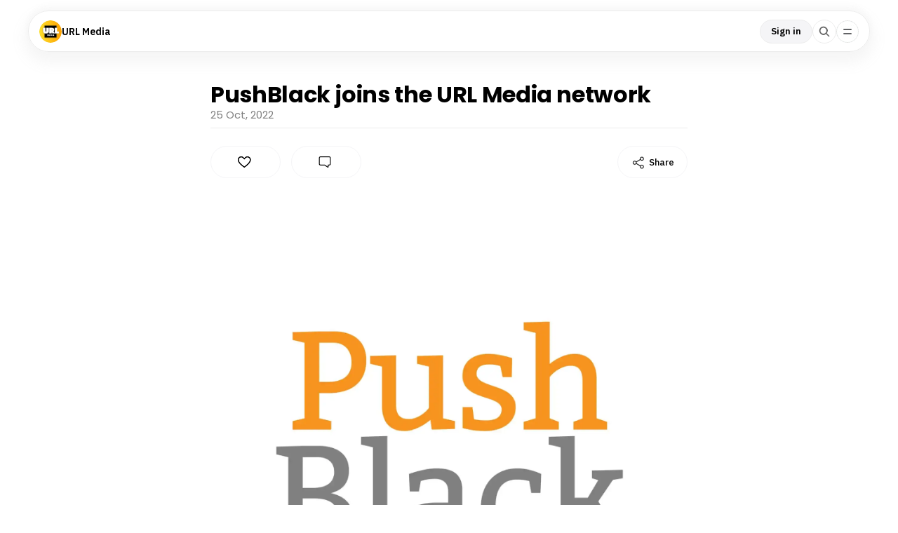

--- FILE ---
content_type: text/html; charset=utf-8
request_url: https://urlmedia.stck.me/post/47090/PushBlack-joins-the-URL-Media-network
body_size: 19475
content:
<!doctype html>
<html lang="en">
  <head>

    <meta charset="utf-8" />
    <meta http-equiv="X-UA-Compatible" content="IE=edge" />

    <meta
      name="viewport"
      content="width=device-width, minimum-scale=1, maximum-scale=1, initial-scale=1.0, interactive-widget=resizes-content"
    />

    <link rel="preconnect" href="https://fonts.googleapis.com" />

    <link
      rel="preconnect"
      href="https://fonts.gstatic.com"
      crossorigin
    />

    <link
      href="https://fonts.googleapis.com/css2?family=IBM+Plex+Mono&family=IBM+Plex+Sans:ital,wght@0,400;0,500;0,600;0,700;1,400;1,500;1,600&family=IBM+Plex+Serif:ital,wght@0,400;0,500;0,700;1,400;1,700&family=Poppins:ital,wght@0,300;0,400;0,500;0,600;0,700;0,900;1,400;1,500&display=swap"
      rel="stylesheet"
    />

    <link
      rel="icon"
      type="image/png"
      sizes="96x96"
      href="https://stck.me/static/site/client/assets/favicon-96x96-2ec62f8a.png"
    />
    <link
      rel="icon"
      type="image/png"
      sizes="32x32"
      href="https://stck.me/static/site/client/assets/favicon-32x32-67a8b035.png"
    />
    <link
      rel="icon"
      type="image/png"
      sizes="16x16"
      href="https://stck.me/static/site/client/assets/favicon-16x16-85fb9d40.png"
    />
    <link rel="canonical" href="https://urlmedia.stck.me/post/47090/PushBlack-joins-the-URL-Media-network" />

    <link
      rel="alternate"
      type="application/rss+xml"
      title="URL Media"
      href="https://urlmedia.stck.me/rss"
    />

    <title>PushBlack joins the URL Media network</title>

    <meta name="description" content="We’re thrilled to welcome powerhouse publisher PushBlack as the fourteenth media partner in the URL Media network. " />

    <meta property="og:title" content="PushBlack joins the URL Media network" />
    <meta
      property="og:description"
      content="We’re thrilled to welcome powerhouse publisher PushBlack as the fourteenth media partner in the URL Media network. "
    />
    <meta property="og:type" content="article" />

    <meta property="og:image" content="https://sk0.blr1.cdn.digitaloceanspaces.com/sites/2078/posts/47090/pushblack.png" />

    <meta
      property="og:image:width"
      content="1600"
    />
    <meta
      property="og:image:height"
      content="1600"
    />

    <meta property="og:site_name" content="URL Media" />

    <meta name="twitter:card" content="summary_large_image" />
    <meta name="twitter:title" content="PushBlack joins the URL Media network" />
    <meta
      name="twitter:description"
      content="We’re thrilled to welcome powerhouse publisher PushBlack as the fourteenth media partner in the URL Media network. "
    />
    <meta name="twitter:image:src" content="https://sk0.blr1.cdn.digitaloceanspaces.com/sites/2078/posts/47090/pushblack.png" />

    <!-- Global site tag (gtag.js) - Google Analytics -->
    <script
      async
      src="https://www.googletagmanager.com/gtag/js?id=G-9YQ58FH7BN"
    ></script>
    <script>
      window.dataLayer = window.dataLayer || [];
      function gtag() {
        dataLayer.push(arguments);
      }
      gtag('js', new Date());

      gtag('config', 'G-9YQ58FH7BN');
    </script>

    <!-- prettier-ignore -->
    <script type="application/ld+json">
      {
  "@context": "https://schema.org",
  "@type": "Organization",
  "name": "URL Media",
  "url": "https://urlmedia.stck.me",
  "description": "A network created to uplift, respect and love the communities we serve",
  "identifier": "org:2078",
  "@id": "https://urlmedia.stck.me#org",
  "logo": {
    "@type": "ImageObject",
    "url": "https://sk0.blr1.cdn.digitaloceanspaces.com/sites/2078/logo_1699300962.png",
    "contentUrl": "https://sk0.blr1.cdn.digitaloceanspaces.com/sites/2078/logo_1699300962.png",
    "thumbnailUrl": "https://sk0.blr1.cdn.digitaloceanspaces.com/sites/2078/logo_1699300962.png",
    "height": 400,
    "width": 400
  },
  "image": {
    "@type": "ImageObject",
    "url": "https://sk0.blr1.cdn.digitaloceanspaces.com/sites/2078/logo_1699300962.png",
    "contentUrl": "https://sk0.blr1.cdn.digitaloceanspaces.com/sites/2078/logo_1699300962.png",
    "thumbnailUrl": "https://sk0.blr1.cdn.digitaloceanspaces.com/sites/2078/logo_1699300962.png",
    "height": 400,
    "width": 400
  },
  "interactionStatistic": {
    "@type": "InteractionCounter",
    "interactionType": "https://schema.org/FollowAction",
    "userInteractionCount": 28,
    "name": "followers"
  }
}
    </script>
    <script type="application/ld+json">
      {
  "@context": "https://schema.org",
  "@type": [
    "Article",
    "CreativeWork"
  ],
  "mainEntityOfPage": {
    "@type": "WebPage",
    "url": "https://urlmedia.stck.me/post/47090/PushBlack-joins-the-URL-Media-network"
  },
  "url": "https://urlmedia.stck.me/post/47090/PushBlack-joins-the-URL-Media-network",
  "name": "PushBlack joins the URL Media network",
  "headline": "PushBlack joins the URL Media network",
  "datePublished": "2022-10-25T20:58:47.581127Z",
  "description": "We’re thrilled to welcome powerhouse publisher PushBlack as the fourteenth media partner in the URL Media network. ",
  "commentCount": 0,
  "identifier": "art:47090",
  "@id": "https://urlmedia.stck.me/post/47090/PushBlack-joins-the-URL-Media-network#post",
  "image": {
    "@type": "ImageObject",
    "url": "https://sk0.blr1.cdn.digitaloceanspaces.com/sites/2078/posts/47090/pushblack.webp",
    "height": 1600,
    "width": 1600
  },
  "interactionStatistic": [
    {
      "@type": "InteractionCounter",
      "interactionType": "https://schema.org/LikeAction",
      "userInteractionCount": 0,
      "name": "likes"
    },
    {
      "@type": "InteractionCounter",
      "interactionType": "https://schema.org/CommentAction",
      "userInteractionCount": 0,
      "name": "comments"
    }
  ],
  "dateModified": "2022-10-28T19:18:29.198237Z",
  "isAccessibleForFree": true,
  "publisher": {
    "@type": "Organization",
    "name": "URL Media",
    "url": "https://urlmedia.stck.me",
    "description": "A network created to uplift, respect and love the communities we serve",
    "identifier": "org:2078",
    "@id": "https://urlmedia.stck.me#org",
    "logo": {
      "@type": "ImageObject",
      "url": "https://sk0.blr1.cdn.digitaloceanspaces.com/sites/2078/logo_1699300962.png",
      "contentUrl": "https://sk0.blr1.cdn.digitaloceanspaces.com/sites/2078/logo_1699300962.png",
      "thumbnailUrl": "https://sk0.blr1.cdn.digitaloceanspaces.com/sites/2078/logo_1699300962.png",
      "height": 400,
      "width": 400
    },
    "image": {
      "@type": "ImageObject",
      "url": "https://sk0.blr1.cdn.digitaloceanspaces.com/sites/2078/logo_1699300962.png",
      "contentUrl": "https://sk0.blr1.cdn.digitaloceanspaces.com/sites/2078/logo_1699300962.png",
      "thumbnailUrl": "https://sk0.blr1.cdn.digitaloceanspaces.com/sites/2078/logo_1699300962.png",
      "height": 400,
      "width": 400
    },
    "interactionStatistic": {
      "@type": "InteractionCounter",
      "interactionType": "https://schema.org/FollowAction",
      "userInteractionCount": 28,
      "name": "followers"
    }
  },
  "author": {
    "@type": "Organization",
    "name": "URL Media",
    "url": "https://urlmedia.stck.me",
    "description": "A network created to uplift, respect and love the communities we serve",
    "identifier": "org:2078",
    "@id": "https://urlmedia.stck.me#org",
    "logo": {
      "@type": "ImageObject",
      "url": "https://sk0.blr1.cdn.digitaloceanspaces.com/sites/2078/logo_1699300962.png",
      "contentUrl": "https://sk0.blr1.cdn.digitaloceanspaces.com/sites/2078/logo_1699300962.png",
      "thumbnailUrl": "https://sk0.blr1.cdn.digitaloceanspaces.com/sites/2078/logo_1699300962.png",
      "height": 400,
      "width": 400
    },
    "image": {
      "@type": "ImageObject",
      "url": "https://sk0.blr1.cdn.digitaloceanspaces.com/sites/2078/logo_1699300962.png",
      "contentUrl": "https://sk0.blr1.cdn.digitaloceanspaces.com/sites/2078/logo_1699300962.png",
      "thumbnailUrl": "https://sk0.blr1.cdn.digitaloceanspaces.com/sites/2078/logo_1699300962.png",
      "height": 400,
      "width": 400
    },
    "interactionStatistic": {
      "@type": "InteractionCounter",
      "interactionType": "https://schema.org/FollowAction",
      "userInteractionCount": 28,
      "name": "followers"
    }
  }
}
    </script>
    <script type="module" crossorigin src="https://stck.me/static/site/client/assets/index-4512b09b.js"></script>
    <link rel="stylesheet" href="https://stck.me/static/site/client/assets/index-bc7fbd57.css">
  <link rel="stylesheet" href="https://stck.me/static/site/client/assets/Post-97e482f4.css"></head>

  <body>
    <div id="app"><div><!----><nav class="scrollstack-navigation creator-scrollstack-navigation"><ul class="navigation-elements-container"><li class="creator-website-branding navigation-back-button-wrapper"><!--[--><figure><!--[--><!----><picture style="" class=""><!----><source srcset="https://sk0.blr1.cdn.digitaloceanspaces.com/sites/2078/w300/logo_1699300962.webp" type="image/webp"><source srcset="https://sk0.blr1.cdn.digitaloceanspaces.com/sites/2078/w300/logo_1699300962.png" type="image/png"><img class="" src="https://sk0.blr1.cdn.digitaloceanspaces.com/sites/2078/w300/logo_1699300962.png" alt="URL Media" loading="lazy" style="" height="400" width="400"></picture><!----><!--]--></figure><span>URL Media</span><!----><!--]--></li><li class="navigation-bar-button-wrapper"><button class="button flat-button skeleton"><span>Sign in</span></button></li><li class="navigation-bar-button-wrapper"><a href="https://stck.me/search?utm_source=site_navbar" class="button-wrapper search-button-wrapper" target="_blank"><span class="search-icon-container"><svg xmlns="http://www.w3.org/2000/svg" width="20" height="20"><g fill="none" fill-rule="evenodd"><path d="M0 0h20v20H0z"></path><path fill="#666" fill-rule="nonzero" d="M12.783 4.263a6.047 6.047 0 0 1 .935 7.897l-.136.188 3.508 3.508c.27.316.278.772.034 1.095l-.08.093a.88.88 0 0 1-1.205.03l-3.491-3.492-.188.136a6.048 6.048 0 0 1-7.724-.751l-.173-.184A6.047 6.047 0 0 1 4.46 4.46a6.047 6.047 0 0 1 8.323-.198Zm-4.05.176a4.298 4.298 0 0 0-3.037 7.339 4.269 4.269 0 0 0 6.075-.002A4.298 4.298 0 0 0 8.733 4.44Z"></path></g></svg></span></a></li><li class="hamburger-menu"><span class="hamburger-menu-icon-container"><i class="icon hamburger-menu-icon"></i></span><!----></li></ul><!----></nav><!----><!----><div><!--[--><!----><div class="post-page"><!--[--><!----><!--[--><div><div class="engagement-block-container sticky-engagement-block-container hide-on-desktop"><ul class="non-list-items flex-buttons-container"><li><button ontouchstart="false"><i class="icon nu-like-icon"></i><!--[--><span class=""></span><!--]--><!----></button></li><li><button ontouchstart="false"><i class="icon nu-comment-icon"></i><!--[--><span></span><!--]--><!----></button></li><li><button ontouchstart="false"><i class="icon nu-share-icon"></i><!--[--><!--]--><!----></button></li></ul></div><!----></div><article class=""><!--[--><!----><!--[--><header class=""><!----><!----><!----><h1>PushBlack joins the URL Media network</h1><!--[--><div class="post-meta-group"><div class="publish-date-meta"><div class="published-time"><ul class="non-list-items"><li>25 Oct, 2022</li></ul></div></div></div><ul class="non-list-items flex-buttons-container share-sheet"><!----><!----><li><button ontouchstart="false"><i class="icon nu-like-icon"></i><!--[--><span class=""></span><!--]--><!----></button></li><li><button><i class="icon nu-comment-icon"></i><span></span></button></li><li><button><i class="icon nu-share-icon"></i><span>Share</span></button></li><!----></ul><!--]--></header><!----><!----><!--]--><!----><!--]--><div class="article-content"><div id="postContent"><figure class="featured-image" id="b-O0sJ5YVycW1I0ruo0bn"><picture><source srcset="https://sk0.blr1.cdn.digitaloceanspaces.com/sites/2078/posts/47090/pushblack.webp" type="image/webp"/><source srcset="https://sk0.blr1.cdn.digitaloceanspaces.com/sites/2078/posts/47090/pushblack.png" type="image/png"/><img src="https://sk0.blr1.cdn.digitaloceanspaces.com/sites/2078/posts/47090/pushblack.png" width="1600" height="1600"/></picture></figure><p id="b-O0sJ5YVycW1I0ruo0bo">We’re thrilled to welcome powerhouse publisher <strong>PushBlack</strong> as the fourteenth media partner in the URL Media network. </p><p id="b-O0sJ5YVycW1I0ruo0bp">Founded in 2015, PushBlack is a non-profit, multi-platform media organization for Black Americans that currently reaches 9 million people each month with daily content featuring Black history stories, criminal justice reporting, finance content and an evergreen voter registration effort, all with the goal of promoting and facilitating Black liberation.</p><p id="b-O0sJ5YVycW1I0ruo0bq">Their audience engagement model includes an innovative Facebook messaging service, plus sizable audiences numbering in the hundreds of thousands apiece across TikTok, Facebook, and Instagram.</p><p id="b-O0sJ5YVycW1I0ruo0br">PushBlack also produces two podcasts — “Black History Year” and “Building Black Dollars,”<em> </em>— a weekly “State of Criminal Justice” newsletter, and a YouTube channel featuring anchored commentary about Black history and current events.</p><p id="b-O0sJ5YVycW1I0ruo0bs">It’s a rich opportunity to collaborate with a prolific and richly talented team, and we’re excited about the opportunities for content amplification and collaboration their joining our network represents.</p><p id="b-O0sJ5YVycW1I0ruo0bt">“We’re excited to partner with URL Media and be a part of a growing organization that aligns with both our mission and values,&quot; said Julian Walker, CEO of PushBlack. &quot;It&#x27;s affirming to be included in and support its community of brands committed to creating media that uplifts marginalized voices and stories.&quot;</p><p id="b-O0sJ5YVycW1I0ruo0bu">We’re especially excited about the ways their Black history content can add context and historical dimension to the news content our partners are producing. Their cutting-edge platform strategy presents exciting opportunities to engage with audiences and communities in brand news ways.</p><p id="b-O0sJ5YVycW1I0ruo0bv">“This is an exciting development for URL Media and all our partners,” says S. Mitra Kalita, CEO and co-founder of URL Media. “One of the things I’m proudest of is the diverse nature of our partners, not just in terms of content and identities but the platforms on which they publish. Basically, PushBlack does great internet and I’m thrilled to expand our reach and learn more from its incredibly successful audience-first strategy.”</p><p id="b-O0sJ5YVycW1I0ruo0bw">PushBlack joins URL Media partners Black Voice News, Documented, Epicenter-NYC, Native News, Our Body Politic, Outlier Media, Palabra, Sahan Journal, Scalawag, ScrollStack, TBN24, The Haitian Times, and WURD Radio.</p></div><!----><!----><div></div><ul class="non-list-items flex-buttons-container share-sheet"><!----><!----><li><button ontouchstart="false"><i class="icon nu-like-icon"></i><!--[--><span class=""></span><!--]--><!----></button></li><li><button><i class="icon nu-comment-icon"></i><span></span></button></li><li><button><i class="icon nu-share-icon"></i><span>Share</span></button></li><!----></ul><!----><!----><!----><!----><div class="comment-engagement-block is-sticky"><div class="demo-comments-container"><!----></div><div class="write-comment-block-container"><div class="write-comment-block"><div class="write-comment-pitch"><div class="icon-container"><i class="icon add-comment-icon"></i></div><p class="write-comment-placeholder">Write a comment ...</p></div><button class="button flat-button rounded-button"><span>Post</span></button></div></div></div><!----><!----></div><!----><!----><!----></article><!--]--><!--[--><div class="comment-container"><!----><!----><div class="comment-blank-state"><!----><div class="write-comment-block-container"><div class="write-comment-block"><div class="write-comment-pitch"><div class="icon-container"><i class="icon add-comment-icon"></i></div><p class="write-comment-placeholder">Write a comment ...</p></div><button class="button flat-button rounded-button"><span>Post</span></button></div></div></div></div><!----><!----><!--]--><div class="homepage"><section class="user-mini-profile-container"><div class="user-mini-profile has-site-description"><div class="user-photo-meta-container-block"><div><div class="user-photo-container"><!----><!----><figure style=""><!--[--><!----><picture style="" class=""><!----><source srcset="https://sk0.blr1.cdn.digitaloceanspaces.com/sites/2078/w300/logo_1699300962.webp" type="image/webp"><source srcset="https://sk0.blr1.cdn.digitaloceanspaces.com/sites/2078/w300/logo_1699300962.png" type="image/png"><img class="profile-image" src="https://sk0.blr1.cdn.digitaloceanspaces.com/sites/2078/w300/logo_1699300962.png" alt="URL Media logo" loading="lazy" style="visibility:;" height="400" width="400"></picture><!----><!--]--></figure><div class="no-avatar-image" style="display:none;"><i class="icon image-avatar"></i><i class="icon profile-avatar"></i></div><!----><div class="menu-popover photo-menu-popover" style="display:none;"><ul class="menu-popover-items-container non-list-items"><li><ul class="menu-popover-tile-items non-list-items"><li class="menu-popover-tile"><a href.prevent><img src="https://stck.me/static/site/client/assets/change-photo-icon-a0727686.png" alt="Change Photo"><span>Change photo</span><input type="file" style="display:none;" accept="image/*"></a></li><li class="menu-popover-tile highlight-menu-popover-tile"><a href="https://stck.me/picto#square" target="_blank"><!--[--><img src="https://stck.me/static/site/client/assets/create-profile-icon-2df4f5a1.png" alt="Create A Unique Profile Photo"><span>Create A Unique Profile Photo</span><!--]--></a></li></ul></li><li class="menu-popover-item" style=""><a href.prevent><i class="icon delete-post-icon"></i><span class="error danger">Delete photo</span></a></li></ul><button class="light-button"><span>Cancel</span></button></div></div><!----></div><!----></div><div class="user-mini-profile-content"><div class="mini-profile-content-header"><div class="creator-name-wrapper"><h1>URL Media</h1><!----></div></div><h5>A network created to uplift, respect and love the communities we serve</h5><ul class="non-list-items mini-profile-meta" title="25 Posts"><li><a href="/followers" class="" title="28 Followers"><!--[--><h4><span>28</span> Followers</h4><!--]--></a></li><li><a href="/following" class="" title="7 Following"><!--[--><h4><span>7</span> Following </h4><!--]--></a></li></ul><ul class="social-buttons-container"><!--[--><!--[--><li class="social-button fb-social-button"><a href="https://www.facebook.com/URL-Media-101243711770440/?view_public_for=101243711770440" target="_blank"><!--[--><i class="icon fb-social-icon"></i><!--]--></a></li><!--]--><!--[--><li class="social-button tw-social-button"><a href="https://twitter.com/url_media" target="_blank"><!--[--><i class="icon tw-social-icon"></i><!--]--></a></li><!--]--><!--[--><li class="social-button insta-social-button"><a href="https://www.instagram.com/url_media/" target="_blank"><!--[--><i class="icon insta-social-icon"></i><!--]--></a></li><!--]--><!--]--></ul><div class="profile-cta-container-wrapper"><button ontouchstart="false" class="flat-button follow-button rounded-button skeleton"><!----><!--[--><span><i class="icon chapter-button-icon"></i></span><span>Follow</span><!--]--><!----></button><!----></div><!----></div></div></section><!----><ul class="nav-pills swipable-nav-pills bordered-nav-pills" id="homeNavPills"><!--[--><!--[--><li class="nav-pills-item active-pill"><a href="/" class=""><div class="radio-container"><div class="radio"><input type="radio" id="posts-pill" value="Posts" checked><label for="posts-pill"><span>Posts</span><small class="nav-pills-item-count">25</small></label></div></div></a></li><!--]--><!--[--><!----><!--]--><!--[--><!----><!--]--><!--[--><!----><!--]--><!--[--><!----><!--]--><!--[--><li class="nav-pills-item"><a href="/profile" class=""><div class="radio-container"><div class="radio"><input type="radio" id="about-pill" value="About"><label for="about-pill"><span>About</span><!----></label></div></div></a></li><!--]--><!--]--></ul></div><!--[--><div class="page-action-items-group-container"><div class="page-action-items-left"><div class="search-input-container"><svg class="search-input-icon" xmlns="http://www.w3.org/2000/svg" xmlns:xlink="http://www.w3.org/1999/xlink" width="25" height="25"><defs><circle id="a" cx="12.5" cy="12.5" r="12.5"></circle></defs><g fill="none" fill-rule="evenodd"><mask id="b" fill="#fff"><use xlink:href="#a"></use></mask><g mask="url(#b)"><path fill="#000" fill-rule="nonzero" d="M11.1 5a6.1 6.1 0 0 0 0 12.2 6 6 0 0 0 3.7-1.2l3.8 3.8c.4.3.9.3 1.2 0 .3-.3.3-.8 0-1.1L16 14.8A6 6 0 0 0 11 5Zm0 1.6c2.5 0 4.6 2 4.6 4.5s-2 4.6-4.6 4.6c-2.5 0-4.5-2-4.5-4.6 0-2.5 2-4.5 4.5-4.5Z"></path></g></g></svg><input type="text" placeholder="Search Posts" autocapitalize="none" spellcheck="false" autocorrect="off" id="searchField" value=""><!----></div></div><div class="page-action-items-right"><ul class="non-list-items flex-buttons-container"><li class="dropdown-menu sort-menu dropdown-menu-open"><!----><button class="button flat-button sort-button"><svg xmlns="http://www.w3.org/2000/svg" xmlns:xlink="http://www.w3.org/1999/xlink" width="12.501" height="10.1"><defs><path id="a" d="M12 0h135c6.627 0 12 5.373 12 12v24c0 6.627-5.373 12-12 12H12C5.373 48 0 42.627 0 36V12C0 5.373 5.373 0 12 0Z"></path></defs><g fill="none" fill-rule="evenodd" transform="translate(-14.75 -18.95)"><use xlink:href="#a" fill="#FFF" stroke="#ECECEC"></use><path fill="#000" fill-rule="nonzero" stroke="#000" stroke-width=".5" d="M26.33 25.406c.363-.367.914.19.551.557l-2.697 2.728a.386.386 0 0 1-.544-.006l-2.69-2.722c-.363-.367.188-.924.55-.557l2.027 2.05v-7.862c0-.518.778-.518.778 0v7.861l2.026-2.05Zm-8.4-6.173-.114.076-2.697 2.729c-.363.366.188.923.55.557l2.026-2.05v7.861c0 .519.779.519.779 0v-7.861l2.026 2.05c.362.366.913-.19.55-.557l-2.69-2.722a.385.385 0 0 0-.43-.083Z"></path></g></svg><span class="hide-on-mobile"> Sort : <span class="value">Newest</span></span><svg xmlns="http://www.w3.org/2000/svg" xmlns:xlink="http://www.w3.org/1999/xlink" width="10" height="5.607" class="hide-on-mobile"><defs><path id="a" d="M12 0h135c6.627 0 12 5.373 12 12v24c0 6.627-5.373 12-12 12H12C5.373 48 0 42.627 0 36V12C0 5.373 5.373 0 12 0Z"></path></defs><g fill="none" fill-rule="evenodd" transform="translate(-131.5 -21.5)"><use xlink:href="#a" fill="#FFF" stroke="#ECECEC"></use><path fill="#000" fill-rule="nonzero" d="M131.678 21.678a.606.606 0 0 0 0 .857l4.393 4.394a.606.606 0 0 0 .858 0l4.393-4.394a.606.606 0 1 0-.857-.857l-3.965 3.965-3.965-3.965a.606.606 0 0 0-.857 0Z"></path></g></svg></button><!----></li></ul></div></div><div class="row-stories-container"><ul><!--[--><li class="row-story has-image"><a href="/post/135268/URL-Media-welcomes-Black-Girl-Times-to-the-network" class=""><!--[--><figure class="image-with-glow"><!--[--><!----><picture style="" class="foreground-image"><!----><source srcset="https://sk0.blr1.cdn.digitaloceanspaces.com/sites/2078/posts/135268/BGXLogoStacked.webp" type="image/webp"><source srcset="https://sk0.blr1.cdn.digitaloceanspaces.com/sites/2078/posts/135268/BGXLogoStacked.png" type="image/png"><img class="" src="https://sk0.blr1.cdn.digitaloceanspaces.com/sites/2078/posts/135268/BGXLogoStacked.png" alt="URL Media welcomes Black Girl Times to the network" loading="lazy" style="" height="827" width="1600"></picture><picture style="" class="background-image"><source srcset="https://sk0.blr1.cdn.digitaloceanspaces.com/sites/2078/posts/135268/BGXLogoStacked.webp" type="image/webp"><source srcset="https://sk0.blr1.cdn.digitaloceanspaces.com/sites/2078/posts/135268/BGXLogoStacked.png" type="image/png"><img class="" src="https://sk0.blr1.cdn.digitaloceanspaces.com/sites/2078/posts/135268/BGXLogoStacked.png" alt="URL Media welcomes Black Girl Times to the network" loading="lazy" style="" height="827" width="1600"></picture><!--]--></figure><div class="content"><div class="post-title-desc-block"><h1>URL Media welcomes Black Girl Times to the network</h1><p>URL Media is thrilled to welcome Black Girl Times as its twenty first media partner. </p><!----></div><div class="post-action-block"><div class="post-meta"><div class="author-block"><figure><!--[--><!----><picture style="" class=""><!----><source srcset="https://sk0.blr1.cdn.digitaloceanspaces.com/sites/2078/w300/logo_1699300962.webp" type="image/webp"><source srcset="https://sk0.blr1.cdn.digitaloceanspaces.com/sites/2078/w300/logo_1699300962.png" type="image/png"><img class="" src="https://sk0.blr1.cdn.digitaloceanspaces.com/sites/2078/w300/logo_1699300962.png" alt="URL Media" loading="lazy" style="" height="400" width="400"></picture><!----><!--]--></figure><div class="post-details"><h5>URL Media</h5></div></div><!--[--><!----><!----><!--]--></div><ul class="non-list-items flex-buttons-container share-sheet" post-route="/post/135268/URL-Media-welcomes-Black-Girl-Times-to-the-network" should-hard-reload="false"><!----><!----><li><button ontouchstart="false"><i class="icon nu-like-icon"></i><!--[--><span class="">1</span><!--]--><!----></button></li><li><button><i class="icon nu-comment-icon"></i><span>4</span></button></li><li><button><i class="icon nu-share-icon"></i><span>Share</span></button></li><!----></ul></div></div><!--]--></a></li><li class="row-story has-image"><a href="/post/115926/URL-Media-Secures-1M-as-it-Continues-to-Center-Communities-of-Color-Amid-a-Volatile-Political-Climate-and-Ahead-of-the-2024-Presidential-Election" class=""><!--[--><figure class="image-with-glow"><!--[--><!----><picture style="" class="foreground-image"><!----><source srcset="https://sk0.blr1.cdn.digitaloceanspaces.com/sites/2078/posts/115926/URLConference_HariAdivarekar07.webp" type="image/webp"><source srcset="https://sk0.blr1.cdn.digitaloceanspaces.com/sites/2078/posts/115926/URLConference_HariAdivarekar07.jpg" type="image/jpeg"><img class="" src="https://sk0.blr1.cdn.digitaloceanspaces.com/sites/2078/posts/115926/URLConference_HariAdivarekar07.jpg" alt="URL Media Secures $1M as it Continues to Center Communities of Color Amid a Volatile Political Climate and Ahead of the 2024 Presidential Election" loading="lazy" style="" height="1067" width="1600"></picture><picture style="" class="background-image"><source srcset="https://sk0.blr1.cdn.digitaloceanspaces.com/sites/2078/posts/115926/URLConference_HariAdivarekar07.webp" type="image/webp"><source srcset="https://sk0.blr1.cdn.digitaloceanspaces.com/sites/2078/posts/115926/URLConference_HariAdivarekar07.jpg" type="image/jpeg"><img class="" src="https://sk0.blr1.cdn.digitaloceanspaces.com/sites/2078/posts/115926/URLConference_HariAdivarekar07.jpg" alt="URL Media Secures $1M as it Continues to Center Communities of Color Amid a Volatile Political Climate and Ahead of the 2024 Presidential Election" loading="lazy" style="" height="1067" width="1600"></picture><!--]--></figure><div class="content"><div class="post-title-desc-block"><h1>URL Media Secures $1M as it Continues to Center Communities of Color Amid a Volatile Political Climate and Ahead of the 2024 Presidential Election</h1><p>The $1M Grant is made possible by Knight Foundation</p><!----></div><div class="post-action-block"><div class="post-meta"><div class="author-block"><figure><!--[--><!----><picture style="" class=""><!----><source srcset="https://sk0.blr1.cdn.digitaloceanspaces.com/sites/2078/w300/logo_1699300962.webp" type="image/webp"><source srcset="https://sk0.blr1.cdn.digitaloceanspaces.com/sites/2078/w300/logo_1699300962.png" type="image/png"><img class="" src="https://sk0.blr1.cdn.digitaloceanspaces.com/sites/2078/w300/logo_1699300962.png" alt="URL Media" loading="lazy" style="" height="400" width="400"></picture><!----><!--]--></figure><div class="post-details"><h5>URL Media</h5></div></div><!--[--><!----><!----><!--]--></div><ul class="non-list-items flex-buttons-container share-sheet" post-route="/post/115926/URL-Media-Secures-1M-as-it-Continues-to-Center-Communities-of-Color-Amid-a-Volatile-Political-Climate-and-Ahead-of-the-2024-Presidential-Election" should-hard-reload="false"><!----><!----><li><button ontouchstart="false"><i class="icon nu-like-icon"></i><!--[--><span class="">6</span><!--]--><!----></button></li><li><button><i class="icon nu-comment-icon"></i><span></span></button></li><li><button><i class="icon nu-share-icon"></i><span>Share</span></button></li><!----></ul></div></div><!--]--></a></li><li class="row-story has-image"><a href="/post/103294/URL-Media-welcomes-Watch-The-Yard-to-the-network" class=""><!--[--><figure class="image-with-glow"><!--[--><!----><picture style="" class="foreground-image"><!----><source srcset="https://sk0.blr1.cdn.digitaloceanspaces.com/sites/2078/posts/103294/355708133_637193768443344_3537339190799132807_n.webp" type="image/webp"><source srcset="https://sk0.blr1.cdn.digitaloceanspaces.com/sites/2078/posts/103294/355708133_637193768443344_3537339190799132807_n.png" type="image/png"><img class="" src="https://sk0.blr1.cdn.digitaloceanspaces.com/sites/2078/posts/103294/355708133_637193768443344_3537339190799132807_n.png" alt="URL Media welcomes Watch The Yard to the network" loading="lazy" style="" height="1030" width="1030"></picture><picture style="" class="background-image"><source srcset="https://sk0.blr1.cdn.digitaloceanspaces.com/sites/2078/posts/103294/355708133_637193768443344_3537339190799132807_n.webp" type="image/webp"><source srcset="https://sk0.blr1.cdn.digitaloceanspaces.com/sites/2078/posts/103294/355708133_637193768443344_3537339190799132807_n.png" type="image/png"><img class="" src="https://sk0.blr1.cdn.digitaloceanspaces.com/sites/2078/posts/103294/355708133_637193768443344_3537339190799132807_n.png" alt="URL Media welcomes Watch The Yard to the network" loading="lazy" style="" height="1030" width="1030"></picture><!--]--></figure><div class="content"><div class="post-title-desc-block"><h1>URL Media welcomes Watch The Yard to the network</h1><p>URL Media is pleased to welcome Watch The Yard as its twentieth media partner. </p><!----></div><div class="post-action-block"><div class="post-meta"><div class="author-block"><figure><!--[--><!----><picture style="" class=""><!----><source srcset="https://sk0.blr1.cdn.digitaloceanspaces.com/sites/2078/w300/logo_1699300962.webp" type="image/webp"><source srcset="https://sk0.blr1.cdn.digitaloceanspaces.com/sites/2078/w300/logo_1699300962.png" type="image/png"><img class="" src="https://sk0.blr1.cdn.digitaloceanspaces.com/sites/2078/w300/logo_1699300962.png" alt="URL Media" loading="lazy" style="" height="400" width="400"></picture><!----><!--]--></figure><div class="post-details"><h5>URL Media</h5></div></div><!--[--><!----><!----><!--]--></div><ul class="non-list-items flex-buttons-container share-sheet" post-route="/post/103294/URL-Media-welcomes-Watch-The-Yard-to-the-network" should-hard-reload="false"><!----><!----><li><button ontouchstart="false"><i class="icon nu-like-icon"></i><!--[--><span class=""></span><!--]--><!----></button></li><li><button><i class="icon nu-comment-icon"></i><span></span></button></li><li><button><i class="icon nu-share-icon"></i><span>Share</span></button></li><!----></ul></div></div><!--]--></a></li><li class="row-story has-image"><a href="/post/102077/Pulso-joins-URL-Media" class=""><!--[--><figure class="image-with-glow"><!--[--><!----><picture style="" class="foreground-image"><!----><source srcset="https://sk0.blr1.cdn.digitaloceanspaces.com/sites/2078/posts/102077/ScreenShot2023-07-07at10.47.53AM.webp" type="image/webp"><source srcset="https://sk0.blr1.cdn.digitaloceanspaces.com/sites/2078/posts/102077/ScreenShot2023-07-07at10.47.53AM.png" type="image/png"><img class="" src="https://sk0.blr1.cdn.digitaloceanspaces.com/sites/2078/posts/102077/ScreenShot2023-07-07at10.47.53AM.png" alt="Pulso joins URL Media" loading="lazy" style="" height="1513" width="1600"></picture><picture style="" class="background-image"><source srcset="https://sk0.blr1.cdn.digitaloceanspaces.com/sites/2078/posts/102077/ScreenShot2023-07-07at10.47.53AM.webp" type="image/webp"><source srcset="https://sk0.blr1.cdn.digitaloceanspaces.com/sites/2078/posts/102077/ScreenShot2023-07-07at10.47.53AM.png" type="image/png"><img class="" src="https://sk0.blr1.cdn.digitaloceanspaces.com/sites/2078/posts/102077/ScreenShot2023-07-07at10.47.53AM.png" alt="Pulso joins URL Media" loading="lazy" style="" height="1513" width="1600"></picture><!--]--></figure><div class="content"><div class="post-title-desc-block"><h1>Pulso joins URL Media</h1><p>URL Media is pleased to welcome Pulso as its nineteenth media partner. </p><!----></div><div class="post-action-block"><div class="post-meta"><div class="author-block"><figure><!--[--><!----><picture style="" class=""><!----><source srcset="https://sk0.blr1.cdn.digitaloceanspaces.com/sites/2078/w300/logo_1699300962.webp" type="image/webp"><source srcset="https://sk0.blr1.cdn.digitaloceanspaces.com/sites/2078/w300/logo_1699300962.png" type="image/png"><img class="" src="https://sk0.blr1.cdn.digitaloceanspaces.com/sites/2078/w300/logo_1699300962.png" alt="URL Media" loading="lazy" style="" height="400" width="400"></picture><!----><!--]--></figure><div class="post-details"><h5>URL Media</h5></div></div><!--[--><!----><!----><!--]--></div><ul class="non-list-items flex-buttons-container share-sheet" post-route="/post/102077/Pulso-joins-URL-Media" should-hard-reload="false"><!----><!----><li><button ontouchstart="false"><i class="icon nu-like-icon"></i><!--[--><span class=""></span><!--]--><!----></button></li><li><button><i class="icon nu-comment-icon"></i><span>4</span></button></li><li><button><i class="icon nu-share-icon"></i><span>Share</span></button></li><!----></ul></div></div><!--]--></a></li><li class="row-story has-image"><a href="/post/58086/La-Noticia-joins-URL-Media-network" class=""><!--[--><figure class="image-with-glow"><!--[--><!----><picture style="" class="foreground-image"><!----><source srcset="https://sk0.blr1.cdn.digitaloceanspaces.com/sites/2078/posts/58086/LaNoticia-slcopy.webp" type="image/webp"><source srcset="https://sk0.blr1.cdn.digitaloceanspaces.com/sites/2078/posts/58086/LaNoticia-slcopy.jpg" type="image/jpeg"><img class="" src="https://sk0.blr1.cdn.digitaloceanspaces.com/sites/2078/posts/58086/LaNoticia-slcopy.jpg" alt="La Noticia joins URL Media network" loading="lazy" style="" height="336" width="1600"></picture><picture style="" class="background-image"><source srcset="https://sk0.blr1.cdn.digitaloceanspaces.com/sites/2078/posts/58086/LaNoticia-slcopy.webp" type="image/webp"><source srcset="https://sk0.blr1.cdn.digitaloceanspaces.com/sites/2078/posts/58086/LaNoticia-slcopy.jpg" type="image/jpeg"><img class="" src="https://sk0.blr1.cdn.digitaloceanspaces.com/sites/2078/posts/58086/LaNoticia-slcopy.jpg" alt="La Noticia joins URL Media network" loading="lazy" style="" height="336" width="1600"></picture><!--]--></figure><div class="content"><div class="post-title-desc-block"><h1>La Noticia joins URL Media network</h1><p>URL Media is excited to welcome award-winning print and digital news organization La Noticia as our nineteenth media partner. </p><!----></div><div class="post-action-block"><div class="post-meta"><div class="author-block"><figure><!--[--><!----><picture style="" class=""><!----><source srcset="https://sk0.blr1.cdn.digitaloceanspaces.com/sites/2078/w300/logo_1699300962.webp" type="image/webp"><source srcset="https://sk0.blr1.cdn.digitaloceanspaces.com/sites/2078/w300/logo_1699300962.png" type="image/png"><img class="" src="https://sk0.blr1.cdn.digitaloceanspaces.com/sites/2078/w300/logo_1699300962.png" alt="URL Media" loading="lazy" style="" height="400" width="400"></picture><!----><!--]--></figure><div class="post-details"><h5>URL Media</h5></div></div><!--[--><!----><!----><!--]--></div><ul class="non-list-items flex-buttons-container share-sheet" post-route="/post/58086/La-Noticia-joins-URL-Media-network" should-hard-reload="false"><!----><!----><li><button ontouchstart="false"><i class="icon nu-like-icon"></i><!--[--><span class=""></span><!--]--><!----></button></li><li><button><i class="icon nu-comment-icon"></i><span></span></button></li><li><button><i class="icon nu-share-icon"></i><span>Share</span></button></li><!----></ul></div></div><!--]--></a></li><li class="row-story has-image"><a href="/post/55090/Immigrantly-Podcast-joins-the-URL-Media-network" class=""><!--[--><figure class="image-with-glow"><!--[--><!----><picture style="" class="foreground-image"><!----><source srcset="https://sk0.blr1.cdn.digitaloceanspaces.com/sites/2078/posts/55090/Immigrantlycoverart1080x1080.webp" type="image/webp"><source srcset="https://sk0.blr1.cdn.digitaloceanspaces.com/sites/2078/posts/55090/Immigrantlycoverart1080x1080.png" type="image/png"><img class="" src="https://sk0.blr1.cdn.digitaloceanspaces.com/sites/2078/posts/55090/Immigrantlycoverart1080x1080.png" alt="Immigrantly Podcast joins the URL Media network" loading="lazy" style="" height="1080" width="1080"></picture><picture style="" class="background-image"><source srcset="https://sk0.blr1.cdn.digitaloceanspaces.com/sites/2078/posts/55090/Immigrantlycoverart1080x1080.webp" type="image/webp"><source srcset="https://sk0.blr1.cdn.digitaloceanspaces.com/sites/2078/posts/55090/Immigrantlycoverart1080x1080.png" type="image/png"><img class="" src="https://sk0.blr1.cdn.digitaloceanspaces.com/sites/2078/posts/55090/Immigrantlycoverart1080x1080.png" alt="Immigrantly Podcast joins the URL Media network" loading="lazy" style="" height="1080" width="1080"></picture><!--]--></figure><div class="content"><div class="post-title-desc-block"><h1>Immigrantly Podcast joins the URL Media network</h1><p>URL Media is pleased to welcome the narrative podcast Immigrantly as its eighteenth media partner. </p><!----></div><div class="post-action-block"><div class="post-meta"><div class="author-block"><figure><!--[--><!----><picture style="" class=""><!----><source srcset="https://sk0.blr1.cdn.digitaloceanspaces.com/sites/2078/w300/logo_1699300962.webp" type="image/webp"><source srcset="https://sk0.blr1.cdn.digitaloceanspaces.com/sites/2078/w300/logo_1699300962.png" type="image/png"><img class="" src="https://sk0.blr1.cdn.digitaloceanspaces.com/sites/2078/w300/logo_1699300962.png" alt="URL Media" loading="lazy" style="" height="400" width="400"></picture><!----><!--]--></figure><div class="post-details"><h5>URL Media</h5></div></div><!--[--><!----><!----><!--]--></div><ul class="non-list-items flex-buttons-container share-sheet" post-route="/post/55090/Immigrantly-Podcast-joins-the-URL-Media-network" should-hard-reload="false"><!----><!----><li><button ontouchstart="false"><i class="icon nu-like-icon"></i><!--[--><span class="">1</span><!--]--><!----></button></li><li><button><i class="icon nu-comment-icon"></i><span></span></button></li><li><button><i class="icon nu-share-icon"></i><span>Share</span></button></li><!----></ul></div></div><!--]--></a></li><li class="row-story has-image"><a href="/post/55089/The-Oklahoma-Eagle-joins-the-URL-Media-network" class=""><!--[--><figure class="image-with-glow"><!--[--><!----><picture style="" class="foreground-image"><!----><source srcset="https://sk0.blr1.cdn.digitaloceanspaces.com/sites/2078/posts/55089/OKEagle_Square_Black.webp" type="image/webp"><source srcset="https://sk0.blr1.cdn.digitaloceanspaces.com/sites/2078/posts/55089/OKEagle_Square_Black.png" type="image/png"><img class="" src="https://sk0.blr1.cdn.digitaloceanspaces.com/sites/2078/posts/55089/OKEagle_Square_Black.png" alt="The Oklahoma Eagle  joins the URL Media network" loading="lazy" style="" height="1600" width="1600"></picture><picture style="" class="background-image"><source srcset="https://sk0.blr1.cdn.digitaloceanspaces.com/sites/2078/posts/55089/OKEagle_Square_Black.webp" type="image/webp"><source srcset="https://sk0.blr1.cdn.digitaloceanspaces.com/sites/2078/posts/55089/OKEagle_Square_Black.png" type="image/png"><img class="" src="https://sk0.blr1.cdn.digitaloceanspaces.com/sites/2078/posts/55089/OKEagle_Square_Black.png" alt="The Oklahoma Eagle  joins the URL Media network" loading="lazy" style="" height="1600" width="1600"></picture><!--]--></figure><div class="content"><div class="post-title-desc-block"><h1>The Oklahoma Eagle  joins the URL Media network</h1><p>URL Media is excited to welcome award-winning publisher The Oklahoma Eagle as its seventeenth media partner. </p><!----></div><div class="post-action-block"><div class="post-meta"><div class="author-block"><figure><!--[--><!----><picture style="" class=""><!----><source srcset="https://sk0.blr1.cdn.digitaloceanspaces.com/sites/2078/w300/logo_1699300962.webp" type="image/webp"><source srcset="https://sk0.blr1.cdn.digitaloceanspaces.com/sites/2078/w300/logo_1699300962.png" type="image/png"><img class="" src="https://sk0.blr1.cdn.digitaloceanspaces.com/sites/2078/w300/logo_1699300962.png" alt="URL Media" loading="lazy" style="" height="400" width="400"></picture><!----><!--]--></figure><div class="post-details"><h5>URL Media</h5></div></div><!--[--><!----><!----><!--]--></div><ul class="non-list-items flex-buttons-container share-sheet" post-route="/post/55089/The-Oklahoma-Eagle-joins-the-URL-Media-network" should-hard-reload="false"><!----><!----><li><button ontouchstart="false"><i class="icon nu-like-icon"></i><!--[--><span class=""></span><!--]--><!----></button></li><li><button><i class="icon nu-comment-icon"></i><span></span></button></li><li><button><i class="icon nu-share-icon"></i><span>Share</span></button></li><!----></ul></div></div><!--]--></a></li><li class="row-story has-image"><a href="/post/51551/The-Plug-joins-the-URL-Media-network" class=""><!--[--><figure class="image-with-glow"><!--[--><!----><picture style="" class="foreground-image"><!----><source srcset="https://sk0.blr1.cdn.digitaloceanspaces.com/sites/2078/posts/51551/DG0ggrE-_400x400.webp" type="image/webp"><source srcset="https://sk0.blr1.cdn.digitaloceanspaces.com/sites/2078/posts/51551/DG0ggrE-_400x400.jpg" type="image/jpeg"><img class="" src="https://sk0.blr1.cdn.digitaloceanspaces.com/sites/2078/posts/51551/DG0ggrE-_400x400.jpg" alt="The Plug  joins the URL Media network" loading="lazy" style="" height="400" width="400"></picture><picture style="" class="background-image"><source srcset="https://sk0.blr1.cdn.digitaloceanspaces.com/sites/2078/posts/51551/DG0ggrE-_400x400.webp" type="image/webp"><source srcset="https://sk0.blr1.cdn.digitaloceanspaces.com/sites/2078/posts/51551/DG0ggrE-_400x400.jpg" type="image/jpeg"><img class="" src="https://sk0.blr1.cdn.digitaloceanspaces.com/sites/2078/posts/51551/DG0ggrE-_400x400.jpg" alt="The Plug  joins the URL Media network" loading="lazy" style="" height="400" width="400"></picture><!--]--></figure><div class="content"><div class="post-title-desc-block"><h1>The Plug  joins the URL Media network</h1><p>URL Media is excited to welcome The Plug as its sixteenth media partner. </p><!----></div><div class="post-action-block"><div class="post-meta"><div class="author-block"><figure><!--[--><!----><picture style="" class=""><!----><source srcset="https://sk0.blr1.cdn.digitaloceanspaces.com/sites/2078/w300/logo_1699300962.webp" type="image/webp"><source srcset="https://sk0.blr1.cdn.digitaloceanspaces.com/sites/2078/w300/logo_1699300962.png" type="image/png"><img class="" src="https://sk0.blr1.cdn.digitaloceanspaces.com/sites/2078/w300/logo_1699300962.png" alt="URL Media" loading="lazy" style="" height="400" width="400"></picture><!----><!--]--></figure><div class="post-details"><h5>URL Media</h5></div></div><!--[--><!----><!----><!--]--></div><ul class="non-list-items flex-buttons-container share-sheet" post-route="/post/51551/The-Plug-joins-the-URL-Media-network" should-hard-reload="false"><!----><!----><li><button ontouchstart="false"><i class="icon nu-like-icon"></i><!--[--><span class=""></span><!--]--><!----></button></li><li><button><i class="icon nu-comment-icon"></i><span></span></button></li><li><button><i class="icon nu-share-icon"></i><span>Share</span></button></li><!----></ul></div></div><!--]--></a></li><li class="row-story has-image"><a href="/post/51550/Measuring-the-unique-impact-of-BIPOC-media" class=""><!--[--><figure class="image-with-glow"><!--[--><!----><picture style="" class="foreground-image"><!----><source srcset="https://sk0.blr1.cdn.digitaloceanspaces.com/sites/2078/posts/51550/URLConference_HariAdivarekar02.webp" type="image/webp"><source srcset="https://sk0.blr1.cdn.digitaloceanspaces.com/sites/2078/posts/51550/URLConference_HariAdivarekar02.jpg" type="image/jpeg"><img class="" src="https://sk0.blr1.cdn.digitaloceanspaces.com/sites/2078/posts/51550/URLConference_HariAdivarekar02.jpg" alt="Measuring the unique impact of BIPOC media" loading="lazy" style="" height="1067" width="1600"></picture><picture style="" class="background-image"><source srcset="https://sk0.blr1.cdn.digitaloceanspaces.com/sites/2078/posts/51550/URLConference_HariAdivarekar02.webp" type="image/webp"><source srcset="https://sk0.blr1.cdn.digitaloceanspaces.com/sites/2078/posts/51550/URLConference_HariAdivarekar02.jpg" type="image/jpeg"><img class="" src="https://sk0.blr1.cdn.digitaloceanspaces.com/sites/2078/posts/51550/URLConference_HariAdivarekar02.jpg" alt="Measuring the unique impact of BIPOC media" loading="lazy" style="" height="1067" width="1600"></picture><!--]--></figure><div class="content"><div class="post-title-desc-block"><h1>Measuring the unique impact of BIPOC media</h1><p>URL Media is partnering with the Reynolds Journalism Institute (RJI) to research and develop new metrics to quantify the depth of engagement BIPOC media outlets have with their communities that is not solely based on stale media buying metrics rooted in scale. </p><!----></div><div class="post-action-block"><div class="post-meta"><div class="author-block"><figure><!--[--><!----><picture style="" class=""><!----><source srcset="https://sk0.blr1.cdn.digitaloceanspaces.com/sites/2078/w300/logo_1699300962.webp" type="image/webp"><source srcset="https://sk0.blr1.cdn.digitaloceanspaces.com/sites/2078/w300/logo_1699300962.png" type="image/png"><img class="" src="https://sk0.blr1.cdn.digitaloceanspaces.com/sites/2078/w300/logo_1699300962.png" alt="URL Media" loading="lazy" style="" height="400" width="400"></picture><!----><!--]--></figure><div class="post-details"><h5>URL Media</h5></div></div><!--[--><!----><!----><!--]--></div><ul class="non-list-items flex-buttons-container share-sheet" post-route="/post/51550/Measuring-the-unique-impact-of-BIPOC-media" should-hard-reload="false"><!----><!----><li><button ontouchstart="false"><i class="icon nu-like-icon"></i><!--[--><span class="">1</span><!--]--><!----></button></li><li><button><i class="icon nu-comment-icon"></i><span></span></button></li><li><button><i class="icon nu-share-icon"></i><span>Share</span></button></li><!----></ul></div></div><!--]--></a></li><li class="row-story has-image"><a href="/post/47904/Prism-joins-the-URL-Media-network" class=""><!--[--><figure class="image-with-glow"><!--[--><!----><picture style="" class="foreground-image"><!----><source srcset="https://sk0.blr1.cdn.digitaloceanspaces.com/sites/2078/posts/47904/URL-Prism-social-square.webp" type="image/webp"><source srcset="https://sk0.blr1.cdn.digitaloceanspaces.com/sites/2078/posts/47904/URL-Prism-social-square.png" type="image/png"><img class="" src="https://sk0.blr1.cdn.digitaloceanspaces.com/sites/2078/posts/47904/URL-Prism-social-square.png" alt="Prism joins the URL Media network" loading="lazy" style="" height="1080" width="1080"></picture><picture style="" class="background-image"><source srcset="https://sk0.blr1.cdn.digitaloceanspaces.com/sites/2078/posts/47904/URL-Prism-social-square.webp" type="image/webp"><source srcset="https://sk0.blr1.cdn.digitaloceanspaces.com/sites/2078/posts/47904/URL-Prism-social-square.png" type="image/png"><img class="" src="https://sk0.blr1.cdn.digitaloceanspaces.com/sites/2078/posts/47904/URL-Prism-social-square.png" alt="Prism joins the URL Media network" loading="lazy" style="" height="1080" width="1080"></picture><!--]--></figure><div class="content"><div class="post-title-desc-block"><h1>Prism joins the URL Media network</h1><p>We’re thrilled to welcome news site Prism as the fifteenth media partner in the URL Media network. </p><!----></div><div class="post-action-block"><div class="post-meta"><div class="author-block"><figure><!--[--><!----><picture style="" class=""><!----><source srcset="https://sk0.blr1.cdn.digitaloceanspaces.com/sites/2078/w300/logo_1699300962.webp" type="image/webp"><source srcset="https://sk0.blr1.cdn.digitaloceanspaces.com/sites/2078/w300/logo_1699300962.png" type="image/png"><img class="" src="https://sk0.blr1.cdn.digitaloceanspaces.com/sites/2078/w300/logo_1699300962.png" alt="URL Media" loading="lazy" style="" height="400" width="400"></picture><!----><!--]--></figure><div class="post-details"><h5>URL Media</h5></div></div><!--[--><!----><!----><!--]--></div><ul class="non-list-items flex-buttons-container share-sheet" post-route="/post/47904/Prism-joins-the-URL-Media-network" should-hard-reload="false"><!----><!----><li><button ontouchstart="false"><i class="icon nu-like-icon"></i><!--[--><span class="">2</span><!--]--><!----></button></li><li><button><i class="icon nu-comment-icon"></i><span></span></button></li><li><button><i class="icon nu-share-icon"></i><span>Share</span></button></li><!----></ul></div></div><!--]--></a></li><li class="row-story has-image"><a href="/post/45534/URL-Media-hires-Ariam-Alula-as-Audience-Manager" class=""><!--[--><figure class="image-with-glow"><!--[--><!----><picture style="" class="foreground-image"><!----><source srcset="https://sk0.blr1.cdn.digitaloceanspaces.com/sites/2078/posts/45534/ariamalulaurlmedia.webp" type="image/webp"><source srcset="https://sk0.blr1.cdn.digitaloceanspaces.com/sites/2078/posts/45534/ariamalulaurlmedia.jpeg" type="image/jpeg"><img class="" src="https://sk0.blr1.cdn.digitaloceanspaces.com/sites/2078/posts/45534/ariamalulaurlmedia.jpeg" alt="URL Media hires Ariam Alula as Audience Manager" loading="lazy" style="" height="702" width="592"></picture><picture style="" class="background-image"><source srcset="https://sk0.blr1.cdn.digitaloceanspaces.com/sites/2078/posts/45534/ariamalulaurlmedia.webp" type="image/webp"><source srcset="https://sk0.blr1.cdn.digitaloceanspaces.com/sites/2078/posts/45534/ariamalulaurlmedia.jpeg" type="image/jpeg"><img class="" src="https://sk0.blr1.cdn.digitaloceanspaces.com/sites/2078/posts/45534/ariamalulaurlmedia.jpeg" alt="URL Media hires Ariam Alula as Audience Manager" loading="lazy" style="" height="702" width="592"></picture><!--]--></figure><div class="content"><div class="post-title-desc-block"><h1>URL Media hires Ariam Alula as Audience Manager</h1><p>Ariam Alula (how to say it) brings a range of skills and interests to URL Media, including newsletter curation, audience strategy and research, and measuring and tracking impact. Most recently, she has consulted with several organizations in the journalism support space, including the Institute for Nonprofit News, the Public Square Team at Democracy Fund, Online News Association and Women Do News. She has also written for the American Press Institute’s Need to Know newsletter. Alula is also a proud graduate of the engagement journalism program at the Craig Newmark Journalism School at the City University of New York.   </p><!----></div><div class="post-action-block"><div class="post-meta"><div class="author-block"><figure><!--[--><!----><picture style="" class=""><!----><source srcset="https://sk0.blr1.cdn.digitaloceanspaces.com/sites/2078/w300/logo_1699300962.webp" type="image/webp"><source srcset="https://sk0.blr1.cdn.digitaloceanspaces.com/sites/2078/w300/logo_1699300962.png" type="image/png"><img class="" src="https://sk0.blr1.cdn.digitaloceanspaces.com/sites/2078/w300/logo_1699300962.png" alt="URL Media" loading="lazy" style="" height="400" width="400"></picture><!----><!--]--></figure><div class="post-details"><h5>URL Media</h5></div></div><!--[--><!----><!----><!--]--></div><ul class="non-list-items flex-buttons-container share-sheet" post-route="/post/45534/URL-Media-hires-Ariam-Alula-as-Audience-Manager" should-hard-reload="false"><!----><!----><li><button ontouchstart="false"><i class="icon nu-like-icon"></i><!--[--><span class="">7</span><!--]--><!----></button></li><li><button><i class="icon nu-comment-icon"></i><span></span></button></li><li><button><i class="icon nu-share-icon"></i><span>Share</span></button></li><!----></ul></div></div><!--]--></a></li><li class="row-story has-image"><a href="/post/44317/URL-Medias-newest-publishing-partner-is-Outlier-Media" class=""><!--[--><figure class="image-with-glow"><!--[--><!----><picture style="" class="foreground-image"><!----><source srcset="https://sk0.blr1.cdn.digitaloceanspaces.com/sites/2078/posts/44317/OutlierFullTeam.webp" type="image/webp"><source srcset="https://sk0.blr1.cdn.digitaloceanspaces.com/sites/2078/posts/44317/OutlierFullTeam.jpg" type="image/jpeg"><img class="" src="https://sk0.blr1.cdn.digitaloceanspaces.com/sites/2078/posts/44317/OutlierFullTeam.jpg" alt="URL Media’s newest publishing partner is Outlier Media" loading="lazy" style="" height="1066" width="1600"></picture><picture style="" class="background-image"><source srcset="https://sk0.blr1.cdn.digitaloceanspaces.com/sites/2078/posts/44317/OutlierFullTeam.webp" type="image/webp"><source srcset="https://sk0.blr1.cdn.digitaloceanspaces.com/sites/2078/posts/44317/OutlierFullTeam.jpg" type="image/jpeg"><img class="" src="https://sk0.blr1.cdn.digitaloceanspaces.com/sites/2078/posts/44317/OutlierFullTeam.jpg" alt="URL Media’s newest publishing partner is Outlier Media" loading="lazy" style="" height="1066" width="1600"></picture><!--]--></figure><div class="content"><div class="post-title-desc-block"><h1>URL Media’s newest publishing partner is Outlier Media</h1><p>Outlier Media, the Detroit-based independent platform that embodies news as a utility, recently joined URL Media as our newest publishing partner, bringing the total number of high-performing BIPOC-owned newsrooms in the network to 13.</p><!----></div><div class="post-action-block"><div class="post-meta"><div class="author-block"><figure><!--[--><!----><picture style="" class=""><!----><source srcset="https://sk0.blr1.cdn.digitaloceanspaces.com/sites/2078/w300/logo_1699300962.webp" type="image/webp"><source srcset="https://sk0.blr1.cdn.digitaloceanspaces.com/sites/2078/w300/logo_1699300962.png" type="image/png"><img class="" src="https://sk0.blr1.cdn.digitaloceanspaces.com/sites/2078/w300/logo_1699300962.png" alt="URL Media" loading="lazy" style="" height="400" width="400"></picture><!----><!--]--></figure><div class="post-details"><h5>URL Media</h5></div></div><!--[--><!----><!----><!--]--></div><ul class="non-list-items flex-buttons-container share-sheet" post-route="/post/44317/URL-Medias-newest-publishing-partner-is-Outlier-Media" should-hard-reload="false"><!----><!----><li><button ontouchstart="false"><i class="icon nu-like-icon"></i><!--[--><span class=""></span><!--]--><!----></button></li><li><button><i class="icon nu-comment-icon"></i><span></span></button></li><li><button><i class="icon nu-share-icon"></i><span>Share</span></button></li><!----></ul></div></div><!--]--></a></li><li class="row-story has-image"><a href="/post/44092/On-my-first-mentor-Henry-Fuhrmann" class=""><!--[--><figure class="image-with-glow"><!--[--><!----><picture style="" class="foreground-image"><!----><source srcset="https://sk0.blr1.cdn.digitaloceanspaces.com/sites/2078/posts/44092/HF-2017-Cropped-e1633035705371.webp" type="image/webp"><source srcset="https://sk0.blr1.cdn.digitaloceanspaces.com/sites/2078/posts/44092/HF-2017-Cropped-e1633035705371.jpeg" type="image/jpeg"><img class="" src="https://sk0.blr1.cdn.digitaloceanspaces.com/sites/2078/posts/44092/HF-2017-Cropped-e1633035705371.jpeg" alt="On my first mentor, Henry Fuhrmann " loading="lazy" style="" height="597" width="597"></picture><picture style="" class="background-image"><source srcset="https://sk0.blr1.cdn.digitaloceanspaces.com/sites/2078/posts/44092/HF-2017-Cropped-e1633035705371.webp" type="image/webp"><source srcset="https://sk0.blr1.cdn.digitaloceanspaces.com/sites/2078/posts/44092/HF-2017-Cropped-e1633035705371.jpeg" type="image/jpeg"><img class="" src="https://sk0.blr1.cdn.digitaloceanspaces.com/sites/2078/posts/44092/HF-2017-Cropped-e1633035705371.jpeg" alt="On my first mentor, Henry Fuhrmann " loading="lazy" style="" height="597" width="597"></picture><!--]--></figure><div class="content"><div class="post-title-desc-block"><h1>On my first mentor, Henry Fuhrmann </h1><p>Senior Recruiter Sonali Kohli here. I want to talk to you this week about the joy of having and being a mentor, and the grief of losing a mentor. I want to talk to you in particular about Henry Fuhrmann, who was my first journalism mentor. Henry died earlier this month at the age of 65, a few years after entering semi-retirement. He had so much left. Henry and I met when I was an extremely eager (perhaps too eager) student at the University of California - Los Angeles [UCLA]. As an undergraduate, I went to the Los Angeles Times building downtown every chance I could — for everything from tours to events and panels. At one such panel, I met Henry, who was an assistant managing editor overseeing the copy desk. At our college newspaper, the Daily Bruin, we were grappling with a decision (remember that this was circa 2011): my editor and I wanted to honor a source&#39;s request to use they/them pronouns in a story, which we&#39;d never done. Neither had the Los Angeles Times, yet. But Henry believed in respecting a person&#39;s identity and using language as a tool to do that. He told me that journalists must strive for accuracy, and it is reasonable to deduce that the name or pronouns a person uses for themselves are the most accurate. He supported our decision to respect the source&#39;s identity and then used the Bruin as an example when the LA Times had that conversation about pronouns not long after.</p><!----></div><div class="post-action-block"><div class="post-meta"><div class="author-block"><figure><!--[--><!----><picture style="" class=""><!----><source srcset="https://sk0.blr1.cdn.digitaloceanspaces.com/sites/2078/w300/logo_1699300962.webp" type="image/webp"><source srcset="https://sk0.blr1.cdn.digitaloceanspaces.com/sites/2078/w300/logo_1699300962.png" type="image/png"><img class="" src="https://sk0.blr1.cdn.digitaloceanspaces.com/sites/2078/w300/logo_1699300962.png" alt="URL Media" loading="lazy" style="" height="400" width="400"></picture><!----><!--]--></figure><div class="post-details"><h5>URL Media</h5></div></div><!--[--><!----><!----><!--]--></div><ul class="non-list-items flex-buttons-container share-sheet" post-route="/post/44092/On-my-first-mentor-Henry-Fuhrmann" should-hard-reload="false"><!----><!----><li><button ontouchstart="false"><i class="icon nu-like-icon"></i><!--[--><span class="">1</span><!--]--><!----></button></li><li><button><i class="icon nu-comment-icon"></i><span></span></button></li><li><button><i class="icon nu-share-icon"></i><span>Share</span></button></li><!----></ul></div></div><!--]--></a></li><li class="row-story has-image"><a href="/post/41497/Meet-Andaiye-Taylor-She-joins-URL-Media-as-our-first-ever-Editorial-Director" class=""><!--[--><figure class="image-with-glow"><!--[--><!----><picture style="" class="foreground-image"><!----><source srcset="https://sk0.blr1.cdn.digitaloceanspaces.com/sites/2078/posts/41497/AndaiyeTaylor_Headshot.webp" type="image/webp"><source srcset="https://sk0.blr1.cdn.digitaloceanspaces.com/sites/2078/posts/41497/AndaiyeTaylor_Headshot.jpeg" type="image/jpeg"><img class="" src="https://sk0.blr1.cdn.digitaloceanspaces.com/sites/2078/posts/41497/AndaiyeTaylor_Headshot.jpeg" alt="Meet Andaiye Taylor. She joins URL Media as our first-ever Editorial Director." loading="lazy" style="" height="400" width="600"></picture><picture style="" class="background-image"><source srcset="https://sk0.blr1.cdn.digitaloceanspaces.com/sites/2078/posts/41497/AndaiyeTaylor_Headshot.webp" type="image/webp"><source srcset="https://sk0.blr1.cdn.digitaloceanspaces.com/sites/2078/posts/41497/AndaiyeTaylor_Headshot.jpeg" type="image/jpeg"><img class="" src="https://sk0.blr1.cdn.digitaloceanspaces.com/sites/2078/posts/41497/AndaiyeTaylor_Headshot.jpeg" alt="Meet Andaiye Taylor. She joins URL Media as our first-ever Editorial Director." loading="lazy" style="" height="400" width="600"></picture><!--]--></figure><div class="content"><div class="post-title-desc-block"><h1>Meet Andaiye Taylor. She joins URL Media as our first-ever Editorial Director.</h1><p>Andaiye brings a unique cross-section of professional experiences to the role. She joins URL Media from her own company, Angle Content, which helps companies and publications exceed their audience and customer acquisition goals through strategic content planning, production and distribution. Before that, Andaiye spent more than a decade working at high-performing ad tech startups in roles spanning account management, product management, and content strategy. And from 2013 to 2019 Andaiye ran her own hyperlocal publication, Brick City Live, which covered her beloved hometown of Newark, NJ.  </p><!----></div><div class="post-action-block"><div class="post-meta"><div class="author-block"><figure><!--[--><!----><picture style="" class=""><!----><source srcset="https://sk0.blr1.cdn.digitaloceanspaces.com/sites/2078/w300/logo_1699300962.webp" type="image/webp"><source srcset="https://sk0.blr1.cdn.digitaloceanspaces.com/sites/2078/w300/logo_1699300962.png" type="image/png"><img class="" src="https://sk0.blr1.cdn.digitaloceanspaces.com/sites/2078/w300/logo_1699300962.png" alt="URL Media" loading="lazy" style="" height="400" width="400"></picture><!----><!--]--></figure><div class="post-details"><h5>URL Media</h5></div></div><!--[--><!----><!----><!--]--></div><ul class="non-list-items flex-buttons-container share-sheet" post-route="/post/41497/Meet-Andaiye-Taylor-She-joins-URL-Media-as-our-first-ever-Editorial-Director" should-hard-reload="false"><!----><!----><li><button ontouchstart="false"><i class="icon nu-like-icon"></i><!--[--><span class="">2</span><!--]--><!----></button></li><li><button><i class="icon nu-comment-icon"></i><span>1</span></button></li><li><button><i class="icon nu-share-icon"></i><span>Share</span></button></li><!----></ul></div></div><!--]--></a></li><li class="row-story has-image"><a href="/post/18087/The-URL-Media-team-is-growing" class=""><!--[--><figure class="image-with-glow"><!--[--><!----><picture style="" class="foreground-image"><!----><source srcset="https://sk0.blr1.cdn.digitaloceanspaces.com/sites/2078/posts/18087/Ellah_Nze_1617.jpg" type="image/jpeg"><source srcset="https://sk0.blr1.cdn.digitaloceanspaces.com/sites/2078/posts/18087/Ellah_Nze_1617.jpg" type="image/jpeg"><img class="" src="https://sk0.blr1.cdn.digitaloceanspaces.com/sites/2078/posts/18087/Ellah_Nze_1617.jpg" alt="The URL Media team is growing" loading="lazy" style="" height="400" width="300"></picture><picture style="" class="background-image"><source srcset="https://sk0.blr1.cdn.digitaloceanspaces.com/sites/2078/posts/18087/Ellah_Nze_1617.jpg" type="image/jpeg"><source srcset="https://sk0.blr1.cdn.digitaloceanspaces.com/sites/2078/posts/18087/Ellah_Nze_1617.jpg" type="image/jpeg"><img class="" src="https://sk0.blr1.cdn.digitaloceanspaces.com/sites/2078/posts/18087/Ellah_Nze_1617.jpg" alt="The URL Media team is growing" loading="lazy" style="" height="400" width="300"></picture><!--]--></figure><div class="content"><div class="post-title-desc-block"><h1>The URL Media team is growing</h1><p>We are thrilled to announce an addition to the URL Media team: Ellah Nze is our new Director of Operations. URL Media is a network of high-performing Black and Brown media outlets that share content and revenues; the company, launched in January 2021, also operates a growing recruitment, coaching and executive placement arm that centers diverse talent and excellence. </p><!----></div><div class="post-action-block"><div class="post-meta"><div class="author-block"><figure><!--[--><!----><picture style="" class=""><!----><source srcset="https://sk0.blr1.cdn.digitaloceanspaces.com/sites/2078/w300/logo_1699300962.webp" type="image/webp"><source srcset="https://sk0.blr1.cdn.digitaloceanspaces.com/sites/2078/w300/logo_1699300962.png" type="image/png"><img class="" src="https://sk0.blr1.cdn.digitaloceanspaces.com/sites/2078/w300/logo_1699300962.png" alt="URL Media" loading="lazy" style="" height="400" width="400"></picture><!----><!--]--></figure><div class="post-details"><h5>URL Media</h5></div></div><!--[--><!----><!----><!--]--></div><ul class="non-list-items flex-buttons-container share-sheet" post-route="/post/18087/The-URL-Media-team-is-growing" should-hard-reload="false"><!----><!----><li><button ontouchstart="false"><i class="icon nu-like-icon"></i><!--[--><span class="">6</span><!--]--><!----></button></li><li><button><i class="icon nu-comment-icon"></i><span></span></button></li><li><button><i class="icon nu-share-icon"></i><span>Share</span></button></li><!----></ul></div></div><!--]--></a></li><li class="row-story has-image"><a href="/post/17481/The-evolution-of-Joe-Biden-Black-America-and-the-Supreme-Court-as-witnessed-by-Anita-Hill" class=""><!--[--><figure class="image-with-glow"><!--[--><!----><picture style="" class="foreground-image"><!----><source srcset="https://sk0.blr1.cdn.digitaloceanspaces.com/sites/2078/posts/17481/anitahillMLovette2019.jpeg" type="image/jpeg"><source srcset="https://sk0.blr1.cdn.digitaloceanspaces.com/sites/2078/posts/17481/anitahillMLovette2019.jpeg" type="image/jpeg"><img class="" src="https://sk0.blr1.cdn.digitaloceanspaces.com/sites/2078/posts/17481/anitahillMLovette2019.jpeg" alt="The evolution of Joe Biden, Black America and the Supreme Court, as witnessed by Anita Hill" loading="lazy" style="" height="2400" width="1600"></picture><picture style="" class="background-image"><source srcset="https://sk0.blr1.cdn.digitaloceanspaces.com/sites/2078/posts/17481/anitahillMLovette2019.jpeg" type="image/jpeg"><source srcset="https://sk0.blr1.cdn.digitaloceanspaces.com/sites/2078/posts/17481/anitahillMLovette2019.jpeg" type="image/jpeg"><img class="" src="https://sk0.blr1.cdn.digitaloceanspaces.com/sites/2078/posts/17481/anitahillMLovette2019.jpeg" alt="The evolution of Joe Biden, Black America and the Supreme Court, as witnessed by Anita Hill" loading="lazy" style="" height="2400" width="1600"></picture><!--]--></figure><div class="content"><div class="post-title-desc-block"><h1>The evolution of Joe Biden, Black America and the Supreme Court, as witnessed by Anita Hill</h1><p>By URL Media</p><!----></div><div class="post-action-block"><div class="post-meta"><div class="author-block"><figure><!--[--><!----><picture style="" class=""><!----><source srcset="https://sk0.blr1.cdn.digitaloceanspaces.com/sites/2078/w300/logo_1699300962.webp" type="image/webp"><source srcset="https://sk0.blr1.cdn.digitaloceanspaces.com/sites/2078/w300/logo_1699300962.png" type="image/png"><img class="" src="https://sk0.blr1.cdn.digitaloceanspaces.com/sites/2078/w300/logo_1699300962.png" alt="URL Media" loading="lazy" style="" height="400" width="400"></picture><!----><!--]--></figure><div class="post-details"><h5>URL Media</h5></div></div><!--[--><!----><!----><!--]--></div><ul class="non-list-items flex-buttons-container share-sheet" post-route="/post/17481/The-evolution-of-Joe-Biden-Black-America-and-the-Supreme-Court-as-witnessed-by-Anita-Hill" should-hard-reload="false"><!----><!----><li><button ontouchstart="false"><i class="icon nu-like-icon"></i><!--[--><span class="">5</span><!--]--><!----></button></li><li><button><i class="icon nu-comment-icon"></i><span></span></button></li><li><button><i class="icon nu-share-icon"></i><span>Share</span></button></li><!----></ul></div></div><!--]--></a></li><li class="row-story has-image"><a href="/post/17463/Anita-Hill-Why-Biden-s-nomination-of-Ketanji-Brown-Jackson-to-the-U-S-Supreme-Court-is-so-historic" class=""><!--[--><figure class="image-with-glow"><!--[--><!----><picture style="" class="foreground-image"><!----><source srcset="https://sk0.blr1.cdn.digitaloceanspaces.com/sites/2078/posts/17463/biden jackson harris.webp" type="image/webp"><source srcset="https://sk0.blr1.cdn.digitaloceanspaces.com/sites/2078/posts/17463/biden jackson harris.jpeg" type="image/jpeg"><img class="" src="https://sk0.blr1.cdn.digitaloceanspaces.com/sites/2078/posts/17463/biden jackson harris.jpeg" alt="Anita Hill: Why Biden&#39;s nomination of Ketanji Brown Jackson to the U.S. Supreme Court is so historic" loading="lazy" style="" height="723" width="1000"></picture><picture style="" class="background-image"><source srcset="https://sk0.blr1.cdn.digitaloceanspaces.com/sites/2078/posts/17463/biden jackson harris.webp" type="image/webp"><source srcset="https://sk0.blr1.cdn.digitaloceanspaces.com/sites/2078/posts/17463/biden jackson harris.jpeg" type="image/jpeg"><img class="" src="https://sk0.blr1.cdn.digitaloceanspaces.com/sites/2078/posts/17463/biden jackson harris.jpeg" alt="Anita Hill: Why Biden&#39;s nomination of Ketanji Brown Jackson to the U.S. Supreme Court is so historic" loading="lazy" style="" height="723" width="1000"></picture><!--]--></figure><div class="content"><div class="post-title-desc-block"><h1>Anita Hill: Why Biden&#39;s nomination of Ketanji Brown Jackson to the U.S. Supreme Court is so historic</h1><p>By Anita Hill</p><!----></div><div class="post-action-block"><div class="post-meta"><div class="author-block"><figure><!--[--><!----><picture style="" class=""><!----><source srcset="https://sk0.blr1.cdn.digitaloceanspaces.com/sites/2078/w300/logo_1699300962.webp" type="image/webp"><source srcset="https://sk0.blr1.cdn.digitaloceanspaces.com/sites/2078/w300/logo_1699300962.png" type="image/png"><img class="" src="https://sk0.blr1.cdn.digitaloceanspaces.com/sites/2078/w300/logo_1699300962.png" alt="URL Media" loading="lazy" style="" height="400" width="400"></picture><!----><!--]--></figure><div class="post-details"><h5>URL Media</h5></div></div><!--[--><!----><!----><!--]--></div><ul class="non-list-items flex-buttons-container share-sheet" post-route="/post/17463/Anita-Hill-Why-Biden-s-nomination-of-Ketanji-Brown-Jackson-to-the-U-S-Supreme-Court-is-so-historic" should-hard-reload="false"><!----><!----><li><button ontouchstart="false"><i class="icon nu-like-icon"></i><!--[--><span class="">4</span><!--]--><!----></button></li><li><button><i class="icon nu-comment-icon"></i><span></span></button></li><li><button><i class="icon nu-share-icon"></i><span>Share</span></button></li><!----></ul></div></div><!--]--></a></li><li class="row-story has-image"><a href="/post/15671/Why-teachers-and-Philly-feel-so-seen-in-Abbott-Elementary-according-to-Sheryl-Lee-Ralph-aka-Mrs-Howard" class=""><!--[--><figure class="image-with-glow"><!--[--><!----><picture style="" class="foreground-image"><!----><source srcset="https://sk0.blr1.cdn.digitaloceanspaces.com/sites/2078/posts/15671/okpviqyusj1643225475.webp" type="image/webp"><source srcset="https://sk0.blr1.cdn.digitaloceanspaces.com/sites/2078/posts/15671/okpviqyusj1643225475.jpeg" type="image/jpeg"><img class="" src="https://sk0.blr1.cdn.digitaloceanspaces.com/sites/2078/posts/15671/okpviqyusj1643225475.jpeg" alt="Why teachers (and Philly) feel so seen in &quot;Abbott Elementary,&quot; according to Sheryl Lee Ralph aka Mrs. Howard " loading="lazy" style="" height="2264" width="1600"></picture><picture style="" class="background-image"><source srcset="https://sk0.blr1.cdn.digitaloceanspaces.com/sites/2078/posts/15671/okpviqyusj1643225475.webp" type="image/webp"><source srcset="https://sk0.blr1.cdn.digitaloceanspaces.com/sites/2078/posts/15671/okpviqyusj1643225475.jpeg" type="image/jpeg"><img class="" src="https://sk0.blr1.cdn.digitaloceanspaces.com/sites/2078/posts/15671/okpviqyusj1643225475.jpeg" alt="Why teachers (and Philly) feel so seen in &quot;Abbott Elementary,&quot; according to Sheryl Lee Ralph aka Mrs. Howard " loading="lazy" style="" height="2264" width="1600"></picture><!--]--></figure><div class="content"><div class="post-title-desc-block"><h1>Why teachers (and Philly) feel so seen in &quot;Abbott Elementary,&quot; according to Sheryl Lee Ralph aka Mrs. Howard </h1><p>Wake Up With WURD&#39;s Solomon Jones interviews actress Sheryl Lee Ralph about the hit show &quot;Abbott Elementary,&quot; why teachers love it so much and the miseducation of Philadelphia schoolchildren. </p><!----></div><div class="post-action-block"><div class="post-meta"><div class="author-block"><figure><!--[--><!----><picture style="" class=""><!----><source srcset="https://sk0.blr1.cdn.digitaloceanspaces.com/sites/2078/w300/logo_1699300962.webp" type="image/webp"><source srcset="https://sk0.blr1.cdn.digitaloceanspaces.com/sites/2078/w300/logo_1699300962.png" type="image/png"><img class="" src="https://sk0.blr1.cdn.digitaloceanspaces.com/sites/2078/w300/logo_1699300962.png" alt="URL Media" loading="lazy" style="" height="400" width="400"></picture><!----><!--]--></figure><div class="post-details"><h5>URL Media</h5></div></div><!--[--><!----><!----><!--]--></div><ul class="non-list-items flex-buttons-container share-sheet" post-route="/post/15671/Why-teachers-and-Philly-feel-so-seen-in-Abbott-Elementary-according-to-Sheryl-Lee-Ralph-aka-Mrs-Howard" should-hard-reload="false"><!----><!----><li><button ontouchstart="false"><i class="icon nu-like-icon"></i><!--[--><span class="">5</span><!--]--><!----></button></li><li><button><i class="icon nu-comment-icon"></i><span></span></button></li><li><button><i class="icon nu-share-icon"></i><span>Share</span></button></li><!----></ul></div></div><!--]--></a></li><li class="row-story has-image"><a href="/post/15626/As-URL-turns-1-we-uplift-respect-and-love-all-that-we-ve-done" class=""><!--[--><figure class="image-with-glow"><!--[--><!----><picture style="" class="foreground-image"><!----><source srcset="https://sk0.blr1.cdn.digitaloceanspaces.com/sites/2078/posts/15626/ofykzdfgup1643137657.webp" type="image/webp"><source srcset="https://sk0.blr1.cdn.digitaloceanspaces.com/sites/2078/posts/15626/ofykzdfgup1643137657.png" type="image/png"><img class="" src="https://sk0.blr1.cdn.digitaloceanspaces.com/sites/2078/posts/15626/ofykzdfgup1643137657.png" alt="As URL turns 1, we uplift, respect and love all that we&#39;ve done" loading="lazy" style="" height="258" width="600"></picture><picture style="" class="background-image"><source srcset="https://sk0.blr1.cdn.digitaloceanspaces.com/sites/2078/posts/15626/ofykzdfgup1643137657.webp" type="image/webp"><source srcset="https://sk0.blr1.cdn.digitaloceanspaces.com/sites/2078/posts/15626/ofykzdfgup1643137657.png" type="image/png"><img class="" src="https://sk0.blr1.cdn.digitaloceanspaces.com/sites/2078/posts/15626/ofykzdfgup1643137657.png" alt="As URL turns 1, we uplift, respect and love all that we&#39;ve done" loading="lazy" style="" height="258" width="600"></picture><!--]--></figure><div class="content"><div class="post-title-desc-block"><h1>As URL turns 1, we uplift, respect and love all that we&#39;ve done</h1><p>It’s. Been. A. Year. </p><!----></div><div class="post-action-block"><div class="post-meta"><div class="author-block"><figure><!--[--><!----><picture style="" class=""><!----><source srcset="https://sk0.blr1.cdn.digitaloceanspaces.com/sites/2078/w300/logo_1699300962.webp" type="image/webp"><source srcset="https://sk0.blr1.cdn.digitaloceanspaces.com/sites/2078/w300/logo_1699300962.png" type="image/png"><img class="" src="https://sk0.blr1.cdn.digitaloceanspaces.com/sites/2078/w300/logo_1699300962.png" alt="URL Media" loading="lazy" style="" height="400" width="400"></picture><!----><!--]--></figure><div class="post-details"><h5>URL Media</h5></div></div><!--[--><!----><!----><!--]--></div><ul class="non-list-items flex-buttons-container share-sheet" post-route="/post/15626/As-URL-turns-1-we-uplift-respect-and-love-all-that-we-ve-done" should-hard-reload="false"><!----><!----><li><button ontouchstart="false"><i class="icon nu-like-icon"></i><!--[--><span class="">3</span><!--]--><!----></button></li><li><button><i class="icon nu-comment-icon"></i><span></span></button></li><li><button><i class="icon nu-share-icon"></i><span>Share</span></button></li><!----></ul></div></div><!--]--></a></li><!--]--></ul></div><!--]--><!--]--></div><!--]--></div><!----><!----><div><!----><!----><!----><!----></div><!--[--><!----><!----><!--]--><!----><!----><!----><!----><!----><!----><!----><!----><!----><!----></div></div>

    <div id="modalTeleport"></div>
    <div id="stripeCheckoutTeleport"></div>
    

    <script>
      window.__INITIAL_PINIA_STATE__ = {"activePostState":{"activePostState":{"post":{"id":47090,"index":16667315277090,"site_id":2078,"title":"PushBlack joins the URL Media network","author_id":2078,"author":{"id":2078,"bio":"A network created to uplift, respect and love the communities we serve ","name":"URL Media","about":"We’re building a decentralized, multi-platform network of high-performing Black and Brown media organizations. We’ll share content, distribution, and other resources to enhance reach, expand revenue and build long-term sustainability.\nOur inaugural members are eight exceptional news outlets representing a diverse mix of culture, format, geography and audience.","avatar":{"meta":{"width":400,"height":400,"prominent_color":"#fac01a"},"image":"https:\u002F\u002Fsk0.blr1.cdn.digitaloceanspaces.com\u002Fsites\u002F2078\u002Flogo_1699300962.webp","fallback":"https:\u002F\u002Fsk0.blr1.cdn.digitaloceanspaces.com\u002Fsites\u002F2078\u002Flogo_1699300962.png"},"country":"US","currency":"USD"},"parent_id":null,"parent":null,"permalink":"https:\u002F\u002Furlmedia.stck.me\u002Fpost\u002F47090\u002FPushBlack-joins-the-URL-Media-network","content":"\u003Cfigure class=\"featured-image\" id=\"b-O0sJ5YVycW1I0ruo0bn\"\u003E\u003Cpicture\u003E\u003Csource srcset=\"https:\u002F\u002Fsk0.blr1.cdn.digitaloceanspaces.com\u002Fsites\u002F2078\u002Fposts\u002F47090\u002Fpushblack.webp\" type=\"image\u002Fwebp\"\u002F\u003E\u003Csource srcset=\"https:\u002F\u002Fsk0.blr1.cdn.digitaloceanspaces.com\u002Fsites\u002F2078\u002Fposts\u002F47090\u002Fpushblack.png\" type=\"image\u002Fpng\"\u002F\u003E\u003Cimg src=\"https:\u002F\u002Fsk0.blr1.cdn.digitaloceanspaces.com\u002Fsites\u002F2078\u002Fposts\u002F47090\u002Fpushblack.png\" width=\"1600\" height=\"1600\"\u002F\u003E\u003C\u002Fpicture\u003E\u003C\u002Ffigure\u003E\u003Cp id=\"b-O0sJ5YVycW1I0ruo0bo\"\u003EWe’re thrilled to welcome powerhouse publisher \u003Cstrong\u003EPushBlack\u003C\u002Fstrong\u003E as the fourteenth media partner in the URL Media network. \u003C\u002Fp\u003E\u003Cp id=\"b-O0sJ5YVycW1I0ruo0bp\"\u003EFounded in 2015, PushBlack is a non-profit, multi-platform media organization for Black Americans that currently reaches 9 million people each month with daily content featuring Black history stories, criminal justice reporting, finance content and an evergreen voter registration effort, all with the goal of promoting and facilitating Black liberation.\u003C\u002Fp\u003E\u003Cp id=\"b-O0sJ5YVycW1I0ruo0bq\"\u003ETheir audience engagement model includes an innovative Facebook messaging service, plus sizable audiences numbering in the hundreds of thousands apiece across TikTok, Facebook, and Instagram.\u003C\u002Fp\u003E\u003Cp id=\"b-O0sJ5YVycW1I0ruo0br\"\u003EPushBlack also produces two podcasts — “Black History Year” and “Building Black Dollars,”\u003Cem\u003E \u003C\u002Fem\u003E— a weekly “State of Criminal Justice” newsletter, and a YouTube channel featuring anchored commentary about Black history and current events.\u003C\u002Fp\u003E\u003Cp id=\"b-O0sJ5YVycW1I0ruo0bs\"\u003EIt’s a rich opportunity to collaborate with a prolific and richly talented team, and we’re excited about the opportunities for content amplification and collaboration their joining our network represents.\u003C\u002Fp\u003E\u003Cp id=\"b-O0sJ5YVycW1I0ruo0bt\"\u003E“We’re excited to partner with URL Media and be a part of a growing organization that aligns with both our mission and values,&quot; said Julian Walker, CEO of PushBlack. &quot;It&#x27;s affirming to be included in and support its community of brands committed to creating media that uplifts marginalized voices and stories.&quot;\u003C\u002Fp\u003E\u003Cp id=\"b-O0sJ5YVycW1I0ruo0bu\"\u003EWe’re especially excited about the ways their Black history content can add context and historical dimension to the news content our partners are producing. Their cutting-edge platform strategy presents exciting opportunities to engage with audiences and communities in brand news ways.\u003C\u002Fp\u003E\u003Cp id=\"b-O0sJ5YVycW1I0ruo0bv\"\u003E“This is an exciting development for URL Media and all our partners,” says S. Mitra Kalita, CEO and co-founder of URL Media. “One of the things I’m proudest of is the diverse nature of our partners, not just in terms of content and identities but the platforms on which they publish. Basically, PushBlack does great internet and I’m thrilled to expand our reach and learn more from its incredibly successful audience-first strategy.”\u003C\u002Fp\u003E\u003Cp id=\"b-O0sJ5YVycW1I0ruo0bw\"\u003EPushBlack joins URL Media partners Black Voice News, Documented, Epicenter-NYC, Native News, Our Body Politic, Outlier Media, Palabra, Sahan Journal, Scalawag, ScrollStack, TBN24, The Haitian Times, and WURD Radio.\u003C\u002Fp\u003E","summary":"We’re thrilled to welcome powerhouse publisher PushBlack as the fourteenth media partner in the URL Media network. ","visibility":0,"meta":{"cover":{"src":{"meta":{"width":1600,"height":1600,"prominent_color":"#f4941e"},"image":"https:\u002F\u002Fsk0.blr1.cdn.digitaloceanspaces.com\u002Fsites\u002F2078\u002Fposts\u002F47090\u002Fpushblack.webp","fallback":"https:\u002F\u002Fsk0.blr1.cdn.digitaloceanspaces.com\u002Fsites\u002F2078\u002Fposts\u002F47090\u002Fpushblack.png"},"caption":""},"content":{"text":{"wc":347,"duration":94},"audio":{"count":0,"duration":0},"duration":94}},"published":"2022-10-25T20:58:47.581127Z","updated":"2022-10-28T19:18:29.198237Z","pricing":{},"tags":[],"language":"en","ptype":"blog","subtype":"rich","nft":false,"goodies":[],"access":0,"likes":0,"comments_count":0},"children":null,"isArchive":false,"isLoading":false,"isError":false,"is404":false}},"user":{"isSMBUser":false,"isFetchingSMB":false},"site":{"site":{"id":2078,"name":"URL Media","created":"2021-03-20T16:29:03.511088+00:00","groups":[],"currency":"USD","country":"US","domain":"urlmedia.stck.me","description":"A network created to uplift, respect and love the communities we serve","logo":{"meta":{"width":400,"height":400,"prominent_color":"#fac01a"},"image":"https:\u002F\u002Fsk0.blr1.cdn.digitaloceanspaces.com\u002Fsites\u002F2078\u002Flogo_1699300962.webp","fallback":"https:\u002F\u002Fsk0.blr1.cdn.digitaloceanspaces.com\u002Fsites\u002F2078\u002Flogo_1699300962.png"},"features":{"payment":1,"support":0,"in_app_purchase":1},"support_image":{},"social":[{"id":"facebook","link":"https:\u002F\u002Fwww.facebook.com\u002FURL-Media-101243711770440\u002F?view_public_for=101243711770440","name":"Facebook"},{"id":"twitter","link":"https:\u002F\u002Ftwitter.com\u002Furl_media","name":"Twitter"},{"id":"linkedin","link":"","name":"LinkedIn"},{"id":"instagram","link":"https:\u002F\u002Fwww.instagram.com\u002Furl_media\u002F","name":"Instagram"},{"id":"website","link":"","name":"Website"}],"total_following":7,"post_counts":{"blog":{"total":25,"rich":25},"dg":{"total":0},"parent":{"total":0},"chapter":{"total":0},"episode":{"total":0},"book":{"total":0}},"total_followers":28}},"pro":{"plans":null,"warning":{"show":false,"context":1},"hasUsedTrial":false,"activeSubscription":null},"blockedCommenters":{"blockedCommenters":[]},"app":{"authModal":{"show":false,"type":"Signin","context":"direct","isForced":false},"isOnCustomDomain":false},"cart":{"cart":null,"cartDetails":null},"like":{"likeStorage":[],"isLoading":false},"prompt":{},"globalModals":{"flipbook":{"show":false,"step":0}},"siteContent":{"filters":{"rawQuery":"","query":"","sortOption":"Newest"},"pinned":{"content":[],"feedLimitReached":false,"isFiltered":false,"isLoading":false,"isError":false},"mixedPosts":{"content":[{"id":135268,"index":16990305265268,"site_id":2078,"title":"URL Media welcomes Black Girl Times to the network","author_id":2078,"author":{"id":2078,"bio":"A network created to uplift, respect and love the communities we serve ","name":"URL Media","about":"We’re building a decentralized, multi-platform network of high-performing Black and Brown media organizations. We’ll share content, distribution, and other resources to enhance reach, expand revenue and build long-term sustainability.\nOur inaugural members are eight exceptional news outlets representing a diverse mix of culture, format, geography and audience.","avatar":{"meta":{"width":400,"height":400,"prominent_color":"#fac01a"},"image":"https:\u002F\u002Fsk0.blr1.cdn.digitaloceanspaces.com\u002Fsites\u002F2078\u002Flogo_1699300962.webp","fallback":"https:\u002F\u002Fsk0.blr1.cdn.digitaloceanspaces.com\u002Fsites\u002F2078\u002Flogo_1699300962.png"},"country":"US","currency":"USD"},"parent_id":null,"parent":null,"permalink":"https:\u002F\u002Furlmedia.stck.me\u002Fpost\u002F135268\u002FURL-Media-welcomes-Black-Girl-Times-to-the-network","summary":"URL Media is thrilled to welcome Black Girl Times as its twenty first media partner. ","visibility":0,"meta":{"cover":{"src":{"meta":{"width":1600,"height":827,"prominent_color":"#ea4483"},"image":"https:\u002F\u002Fsk0.blr1.cdn.digitaloceanspaces.com\u002Fsites\u002F2078\u002Fposts\u002F135268\u002FBGXLogoStacked.webp","fallback":"https:\u002F\u002Fsk0.blr1.cdn.digitaloceanspaces.com\u002Fsites\u002F2078\u002Fposts\u002F135268\u002FBGXLogoStacked.png"},"caption":""},"content":{"text":{"wc":517,"duration":132},"audio":{"count":0,"duration":0},"duration":132}},"published":"2023-11-03T16:55:26.045025+00:00","updated":"2023-11-03T16:55:26.041476+00:00","pricing":{},"tags":[],"language":"en","ptype":"blog","subtype":"rich","nft":false,"access":0,"likes":1,"comments_count":4},{"id":115926,"index":16940970115926,"site_id":2078,"title":"URL Media Secures $1M as it Continues to Center Communities of Color Amid a Volatile Political Climate and Ahead of the 2024 Presidential Election","author_id":2078,"author":{"id":2078,"bio":"A network created to uplift, respect and love the communities we serve ","name":"URL Media","about":"We’re building a decentralized, multi-platform network of high-performing Black and Brown media organizations. We’ll share content, distribution, and other resources to enhance reach, expand revenue and build long-term sustainability.\nOur inaugural members are eight exceptional news outlets representing a diverse mix of culture, format, geography and audience.","avatar":{"meta":{"width":400,"height":400,"prominent_color":"#fac01a"},"image":"https:\u002F\u002Fsk0.blr1.cdn.digitaloceanspaces.com\u002Fsites\u002F2078\u002Flogo_1699300962.webp","fallback":"https:\u002F\u002Fsk0.blr1.cdn.digitaloceanspaces.com\u002Fsites\u002F2078\u002Flogo_1699300962.png"},"country":"US","currency":"USD"},"parent_id":null,"parent":null,"permalink":"https:\u002F\u002Furlmedia.stck.me\u002Fpost\u002F115926\u002FURL-Media-Secures-1M-as-it-Continues-to-Center-Communities-of-Color-Amid-a-Volatile-Political-Climate-and-Ahead-of-the-2024-Presidential-Election","summary":"The $1M Grant is made possible by Knight Foundation","visibility":0,"meta":{"cover":{"src":{"meta":{"width":1600,"height":1067,"prominent_color":"#252124"},"image":"https:\u002F\u002Fsk0.blr1.cdn.digitaloceanspaces.com\u002Fsites\u002F2078\u002Fposts\u002F115926\u002FURLConference_HariAdivarekar07.webp","fallback":"https:\u002F\u002Fsk0.blr1.cdn.digitaloceanspaces.com\u002Fsites\u002F2078\u002Fposts\u002F115926\u002FURLConference_HariAdivarekar07.jpg"},"caption":"URL Media Partners and Staff. Photo by Hari Adivarekar. "},"content":{"text":{"wc":613,"duration":170},"audio":{"count":0,"duration":0},"duration":170}},"published":"2023-09-07T14:30:11.607026+00:00","updated":"2023-09-07T14:30:11.595879+00:00","pricing":{},"tags":[],"language":"en","ptype":"blog","subtype":"rich","nft":false,"access":0,"likes":6,"comments_count":0},{"id":103294,"index":16891864243294,"site_id":2078,"title":"URL Media welcomes Watch The Yard to the network","author_id":2078,"author":{"id":2078,"bio":"A network created to uplift, respect and love the communities we serve ","name":"URL Media","about":"We’re building a decentralized, multi-platform network of high-performing Black and Brown media organizations. We’ll share content, distribution, and other resources to enhance reach, expand revenue and build long-term sustainability.\nOur inaugural members are eight exceptional news outlets representing a diverse mix of culture, format, geography and audience.","avatar":{"meta":{"width":400,"height":400,"prominent_color":"#fac01a"},"image":"https:\u002F\u002Fsk0.blr1.cdn.digitaloceanspaces.com\u002Fsites\u002F2078\u002Flogo_1699300962.webp","fallback":"https:\u002F\u002Fsk0.blr1.cdn.digitaloceanspaces.com\u002Fsites\u002F2078\u002Flogo_1699300962.png"},"country":"US","currency":"USD"},"parent_id":null,"parent":null,"permalink":"https:\u002F\u002Furlmedia.stck.me\u002Fpost\u002F103294\u002FURL-Media-welcomes-Watch-The-Yard-to-the-network","summary":"URL Media is pleased to welcome Watch The Yard as its twentieth media partner. ","visibility":0,"meta":{"cover":{"src":{"meta":{"width":1030,"height":1030,"prominent_color":"#eb1c24"},"image":"https:\u002F\u002Fsk0.blr1.cdn.digitaloceanspaces.com\u002Fsites\u002F2078\u002Fposts\u002F103294\u002F355708133_637193768443344_3537339190799132807_n.webp","fallback":"https:\u002F\u002Fsk0.blr1.cdn.digitaloceanspaces.com\u002Fsites\u002F2078\u002Fposts\u002F103294\u002F355708133_637193768443344_3537339190799132807_n.png"},"caption":""},"content":{"text":{"wc":496,"duration":127},"audio":{"count":0,"duration":0},"duration":127}},"published":"2023-07-12T18:27:04.922436+00:00","updated":"2023-07-12T18:27:04.890146+00:00","pricing":{},"tags":[],"language":"en","ptype":"blog","subtype":"rich","nft":false,"access":0,"likes":0,"comments_count":0},{"id":102077,"index":16887415242077,"site_id":2078,"title":"Pulso joins URL Media","author_id":2078,"author":{"id":2078,"bio":"A network created to uplift, respect and love the communities we serve ","name":"URL Media","about":"We’re building a decentralized, multi-platform network of high-performing Black and Brown media organizations. We’ll share content, distribution, and other resources to enhance reach, expand revenue and build long-term sustainability.\nOur inaugural members are eight exceptional news outlets representing a diverse mix of culture, format, geography and audience.","avatar":{"meta":{"width":400,"height":400,"prominent_color":"#fac01a"},"image":"https:\u002F\u002Fsk0.blr1.cdn.digitaloceanspaces.com\u002Fsites\u002F2078\u002Flogo_1699300962.webp","fallback":"https:\u002F\u002Fsk0.blr1.cdn.digitaloceanspaces.com\u002Fsites\u002F2078\u002Flogo_1699300962.png"},"country":"US","currency":"USD"},"parent_id":null,"parent":null,"permalink":"https:\u002F\u002Furlmedia.stck.me\u002Fpost\u002F102077\u002FPulso-joins-URL-Media","summary":"URL Media is pleased to welcome Pulso as its nineteenth media partner. ","visibility":0,"meta":{"cover":{"src":{"meta":{"width":1600,"height":1513,"prominent_color":"#7153a2"},"image":"https:\u002F\u002Fsk0.blr1.cdn.digitaloceanspaces.com\u002Fsites\u002F2078\u002Fposts\u002F102077\u002FScreenShot2023-07-07at10.47.53AM.webp","fallback":"https:\u002F\u002Fsk0.blr1.cdn.digitaloceanspaces.com\u002Fsites\u002F2078\u002Fposts\u002F102077\u002FScreenShot2023-07-07at10.47.53AM.png"},"caption":""},"content":{"text":{"wc":503,"duration":131},"audio":{"count":0,"duration":0},"duration":131}},"published":"2023-07-07T14:52:04.410029+00:00","updated":"2023-07-07T14:55:40.313961+00:00","pricing":{},"tags":[],"language":"en","ptype":"blog","subtype":"rich","nft":false,"access":0,"likes":0,"comments_count":4},{"id":58086,"index":16757123608086,"site_id":2078,"title":"La Noticia joins URL Media network","author_id":2078,"author":{"id":2078,"bio":"A network created to uplift, respect and love the communities we serve ","name":"URL Media","about":"We’re building a decentralized, multi-platform network of high-performing Black and Brown media organizations. We’ll share content, distribution, and other resources to enhance reach, expand revenue and build long-term sustainability.\nOur inaugural members are eight exceptional news outlets representing a diverse mix of culture, format, geography and audience.","avatar":{"meta":{"width":400,"height":400,"prominent_color":"#fac01a"},"image":"https:\u002F\u002Fsk0.blr1.cdn.digitaloceanspaces.com\u002Fsites\u002F2078\u002Flogo_1699300962.webp","fallback":"https:\u002F\u002Fsk0.blr1.cdn.digitaloceanspaces.com\u002Fsites\u002F2078\u002Flogo_1699300962.png"},"country":"US","currency":"USD"},"parent_id":null,"parent":null,"permalink":"https:\u002F\u002Furlmedia.stck.me\u002Fpost\u002F58086\u002FLa-Noticia-joins-URL-Media-network","summary":"URL Media is excited to welcome award-winning print and digital news organization La Noticia as our nineteenth media partner. ","visibility":0,"meta":{"cover":{"src":{"meta":{"width":1600,"height":336,"prominent_color":"#25659a"},"image":"https:\u002F\u002Fsk0.blr1.cdn.digitaloceanspaces.com\u002Fsites\u002F2078\u002Fposts\u002F58086\u002FLaNoticia-slcopy.webp","fallback":"https:\u002F\u002Fsk0.blr1.cdn.digitaloceanspaces.com\u002Fsites\u002F2078\u002Fposts\u002F58086\u002FLaNoticia-slcopy.jpg"},"caption":""},"content":{"text":{"wc":436,"duration":115},"audio":{"count":0,"duration":0},"duration":115}},"published":"2023-02-06T19:39:20.500568+00:00","updated":"2023-02-08T16:44:50.739454+00:00","pricing":{},"tags":[],"language":"en","ptype":"blog","subtype":"rich","nft":false,"access":0,"likes":0,"comments_count":0},{"id":55090,"index":16741496495090,"site_id":2078,"title":"Immigrantly Podcast joins the URL Media network","author_id":2078,"author":{"id":2078,"bio":"A network created to uplift, respect and love the communities we serve ","name":"URL Media","about":"We’re building a decentralized, multi-platform network of high-performing Black and Brown media organizations. We’ll share content, distribution, and other resources to enhance reach, expand revenue and build long-term sustainability.\nOur inaugural members are eight exceptional news outlets representing a diverse mix of culture, format, geography and audience.","avatar":{"meta":{"width":400,"height":400,"prominent_color":"#fac01a"},"image":"https:\u002F\u002Fsk0.blr1.cdn.digitaloceanspaces.com\u002Fsites\u002F2078\u002Flogo_1699300962.webp","fallback":"https:\u002F\u002Fsk0.blr1.cdn.digitaloceanspaces.com\u002Fsites\u002F2078\u002Flogo_1699300962.png"},"country":"US","currency":"USD"},"parent_id":null,"parent":null,"permalink":"https:\u002F\u002Furlmedia.stck.me\u002Fpost\u002F55090\u002FImmigrantly-Podcast-joins-the-URL-Media-network","summary":"URL Media is pleased to welcome the narrative podcast Immigrantly as its eighteenth media partner. ","visibility":0,"meta":{"cover":{"src":{"meta":{"width":1080,"height":1080,"prominent_color":"#dbb420"},"image":"https:\u002F\u002Fsk0.blr1.cdn.digitaloceanspaces.com\u002Fsites\u002F2078\u002Fposts\u002F55090\u002FImmigrantlycoverart1080x1080.webp","fallback":"https:\u002F\u002Fsk0.blr1.cdn.digitaloceanspaces.com\u002Fsites\u002F2078\u002Fposts\u002F55090\u002FImmigrantlycoverart1080x1080.png"},"caption":""},"content":{"text":{"wc":386,"duration":102},"audio":{"count":0,"duration":0},"duration":102}},"published":"2023-01-19T17:34:09.526633+00:00","updated":"2023-01-19T17:34:09.521720+00:00","pricing":{},"tags":[],"language":"en","ptype":"blog","subtype":"rich","nft":false,"access":0,"likes":1,"comments_count":0},{"id":55089,"index":16741490805089,"site_id":2078,"title":"The Oklahoma Eagle  joins the URL Media network","author_id":2078,"author":{"id":2078,"bio":"A network created to uplift, respect and love the communities we serve ","name":"URL Media","about":"We’re building a decentralized, multi-platform network of high-performing Black and Brown media organizations. We’ll share content, distribution, and other resources to enhance reach, expand revenue and build long-term sustainability.\nOur inaugural members are eight exceptional news outlets representing a diverse mix of culture, format, geography and audience.","avatar":{"meta":{"width":400,"height":400,"prominent_color":"#fac01a"},"image":"https:\u002F\u002Fsk0.blr1.cdn.digitaloceanspaces.com\u002Fsites\u002F2078\u002Flogo_1699300962.webp","fallback":"https:\u002F\u002Fsk0.blr1.cdn.digitaloceanspaces.com\u002Fsites\u002F2078\u002Flogo_1699300962.png"},"country":"US","currency":"USD"},"parent_id":null,"parent":null,"permalink":"https:\u002F\u002Furlmedia.stck.me\u002Fpost\u002F55089\u002FThe-Oklahoma-Eagle-joins-the-URL-Media-network","summary":"URL Media is excited to welcome award-winning publisher The Oklahoma Eagle as its seventeenth media partner. ","visibility":0,"meta":{"cover":{"src":{"meta":{"width":1600,"height":1600,"prominent_color":"#040404"},"image":"https:\u002F\u002Fsk0.blr1.cdn.digitaloceanspaces.com\u002Fsites\u002F2078\u002Fposts\u002F55089\u002FOKEagle_Square_Black.webp","fallback":"https:\u002F\u002Fsk0.blr1.cdn.digitaloceanspaces.com\u002Fsites\u002F2078\u002Fposts\u002F55089\u002FOKEagle_Square_Black.png"},"caption":""},"content":{"text":{"wc":433,"duration":114},"audio":{"count":0,"duration":0},"duration":114}},"published":"2023-01-19T17:24:40.364708+00:00","updated":"2023-01-19T17:24:40.361671+00:00","pricing":{},"tags":[],"language":"en","ptype":"blog","subtype":"rich","nft":false,"access":0,"likes":0,"comments_count":0},{"id":51551,"index":16715821601551,"site_id":2078,"title":"The Plug  joins the URL Media network","author_id":2078,"author":{"id":2078,"bio":"A network created to uplift, respect and love the communities we serve ","name":"URL Media","about":"We’re building a decentralized, multi-platform network of high-performing Black and Brown media organizations. We’ll share content, distribution, and other resources to enhance reach, expand revenue and build long-term sustainability.\nOur inaugural members are eight exceptional news outlets representing a diverse mix of culture, format, geography and audience.","avatar":{"meta":{"width":400,"height":400,"prominent_color":"#fac01a"},"image":"https:\u002F\u002Fsk0.blr1.cdn.digitaloceanspaces.com\u002Fsites\u002F2078\u002Flogo_1699300962.webp","fallback":"https:\u002F\u002Fsk0.blr1.cdn.digitaloceanspaces.com\u002Fsites\u002F2078\u002Flogo_1699300962.png"},"country":"US","currency":"USD"},"parent_id":null,"parent":null,"permalink":"https:\u002F\u002Furlmedia.stck.me\u002Fpost\u002F51551\u002FThe-Plug-joins-the-URL-Media-network","summary":"URL Media is excited to welcome The Plug as its sixteenth media partner. ","visibility":0,"meta":{"cover":{"src":{"meta":{"width":400,"height":400,"prominent_color":"#040404"},"image":"https:\u002F\u002Fsk0.blr1.cdn.digitaloceanspaces.com\u002Fsites\u002F2078\u002Fposts\u002F51551\u002FDG0ggrE-_400x400.webp","fallback":"https:\u002F\u002Fsk0.blr1.cdn.digitaloceanspaces.com\u002Fsites\u002F2078\u002Fposts\u002F51551\u002FDG0ggrE-_400x400.jpg"},"caption":""},"content":{"text":{"wc":416,"duration":111},"audio":{"count":0,"duration":0},"duration":111}},"published":"2022-12-21T00:22:40.847115+00:00","updated":"2022-12-21T00:22:40.843323+00:00","pricing":{},"tags":[],"language":"en","ptype":"blog","subtype":"rich","nft":false,"access":0,"likes":0,"comments_count":0},{"id":51550,"index":16715815991550,"site_id":2078,"title":"Measuring the unique impact of BIPOC media","author_id":2078,"author":{"id":2078,"bio":"A network created to uplift, respect and love the communities we serve ","name":"URL Media","about":"We’re building a decentralized, multi-platform network of high-performing Black and Brown media organizations. We’ll share content, distribution, and other resources to enhance reach, expand revenue and build long-term sustainability.\nOur inaugural members are eight exceptional news outlets representing a diverse mix of culture, format, geography and audience.","avatar":{"meta":{"width":400,"height":400,"prominent_color":"#fac01a"},"image":"https:\u002F\u002Fsk0.blr1.cdn.digitaloceanspaces.com\u002Fsites\u002F2078\u002Flogo_1699300962.webp","fallback":"https:\u002F\u002Fsk0.blr1.cdn.digitaloceanspaces.com\u002Fsites\u002F2078\u002Flogo_1699300962.png"},"country":"US","currency":"USD"},"parent_id":null,"parent":null,"permalink":"https:\u002F\u002Furlmedia.stck.me\u002Fpost\u002F51550\u002FMeasuring-the-unique-impact-of-BIPOC-media","summary":"URL Media is partnering with the Reynolds Journalism Institute (RJI) to research and develop new metrics to quantify the depth of engagement BIPOC media outlets have with their communities that is not solely based on stale media buying metrics rooted in scale. ","visibility":0,"meta":{"cover":{"src":{"meta":{"width":1600,"height":1067,"prominent_color":"#25212e"},"image":"https:\u002F\u002Fsk0.blr1.cdn.digitaloceanspaces.com\u002Fsites\u002F2078\u002Fposts\u002F51550\u002FURLConference_HariAdivarekar02.webp","fallback":"https:\u002F\u002Fsk0.blr1.cdn.digitaloceanspaces.com\u002Fsites\u002F2078\u002Fposts\u002F51550\u002FURLConference_HariAdivarekar02.jpg"},"caption":"(Back row left to right) Levi Rickert, Daniel Laplaza, Da’Shaun Harrison. (Second row left to right) Emily Daly, Maria Hernandez, Melanie Figueiredo, Sonali Kohli, Rae’Mah Henderson, Valeria Fernandez. (Third row left to right) Leonor Ayala Polley, Ashton Lattimore, Ariam Alula, Janelle Zagala, Andaiye Taylor, Mitra Kalita, Ellah Nze. (Front row left to right) Ashanti Martin, Arya Royal, Mukhtar M. Ibrahim, Tareq Alani, Candice Fortman, Mazin Sidahmed, Sara Lomax. Photo by: Hari Adivarekar"},"content":{"text":{"wc":1013,"duration":275},"audio":{"count":0,"duration":0},"duration":275}},"published":"2022-12-21T00:13:19.176577+00:00","updated":"2022-12-21T00:13:19.170574+00:00","pricing":{},"tags":[],"language":"en","ptype":"blog","subtype":"rich","nft":false,"access":0,"likes":1,"comments_count":0},{"id":47904,"index":16674199037904,"site_id":2078,"title":"Prism joins the URL Media network","author_id":2078,"author":{"id":2078,"bio":"A network created to uplift, respect and love the communities we serve ","name":"URL Media","about":"We’re building a decentralized, multi-platform network of high-performing Black and Brown media organizations. We’ll share content, distribution, and other resources to enhance reach, expand revenue and build long-term sustainability.\nOur inaugural members are eight exceptional news outlets representing a diverse mix of culture, format, geography and audience.","avatar":{"meta":{"width":400,"height":400,"prominent_color":"#fac01a"},"image":"https:\u002F\u002Fsk0.blr1.cdn.digitaloceanspaces.com\u002Fsites\u002F2078\u002Flogo_1699300962.webp","fallback":"https:\u002F\u002Fsk0.blr1.cdn.digitaloceanspaces.com\u002Fsites\u002F2078\u002Flogo_1699300962.png"},"country":"US","currency":"USD"},"parent_id":null,"parent":null,"permalink":"https:\u002F\u002Furlmedia.stck.me\u002Fpost\u002F47904\u002FPrism-joins-the-URL-Media-network","summary":"We’re thrilled to welcome news site Prism as the fifteenth media partner in the URL Media network. ","visibility":0,"meta":{"cover":{"src":{"meta":{"width":1080,"height":1080,"prominent_color":"#040404"},"image":"https:\u002F\u002Fsk0.blr1.cdn.digitaloceanspaces.com\u002Fsites\u002F2078\u002Fposts\u002F47904\u002FURL-Prism-social-square.webp","fallback":"https:\u002F\u002Fsk0.blr1.cdn.digitaloceanspaces.com\u002Fsites\u002F2078\u002Fposts\u002F47904\u002FURL-Prism-social-square.png"},"caption":""},"content":{"text":{"wc":502,"duration":131},"audio":{"count":0,"duration":0},"duration":131}},"published":"2022-11-02T20:11:43.530193+00:00","updated":"2022-11-02T20:11:43.526228+00:00","pricing":{},"tags":[],"language":"en","ptype":"blog","subtype":"rich","nft":false,"access":0,"likes":2,"comments_count":0},{"id":47090,"index":16667315277090,"site_id":2078,"title":"PushBlack joins the URL Media network","author_id":2078,"author":{"id":2078,"bio":"A network created to uplift, respect and love the communities we serve ","name":"URL Media","about":"We’re building a decentralized, multi-platform network of high-performing Black and Brown media organizations. We’ll share content, distribution, and other resources to enhance reach, expand revenue and build long-term sustainability.\nOur inaugural members are eight exceptional news outlets representing a diverse mix of culture, format, geography and audience.","avatar":{"meta":{"width":400,"height":400,"prominent_color":"#fac01a"},"image":"https:\u002F\u002Fsk0.blr1.cdn.digitaloceanspaces.com\u002Fsites\u002F2078\u002Flogo_1699300962.webp","fallback":"https:\u002F\u002Fsk0.blr1.cdn.digitaloceanspaces.com\u002Fsites\u002F2078\u002Flogo_1699300962.png"},"country":"US","currency":"USD"},"parent_id":null,"parent":null,"permalink":"https:\u002F\u002Furlmedia.stck.me\u002Fpost\u002F47090\u002FPushBlack-joins-the-URL-Media-network","summary":"We’re thrilled to welcome powerhouse publisher PushBlack as the fourteenth media partner in the URL Media network. ","visibility":0,"meta":{"cover":{"src":{"meta":{"width":1600,"height":1600,"prominent_color":"#f4941e"},"image":"https:\u002F\u002Fsk0.blr1.cdn.digitaloceanspaces.com\u002Fsites\u002F2078\u002Fposts\u002F47090\u002Fpushblack.webp","fallback":"https:\u002F\u002Fsk0.blr1.cdn.digitaloceanspaces.com\u002Fsites\u002F2078\u002Fposts\u002F47090\u002Fpushblack.png"},"caption":""},"content":{"text":{"wc":347,"duration":94},"audio":{"count":0,"duration":0},"duration":94}},"published":"2022-10-25T20:58:47.581127+00:00","updated":"2022-10-28T19:18:29.198237+00:00","pricing":{},"tags":[],"language":"en","ptype":"blog","subtype":"rich","nft":false,"access":0,"likes":0,"comments_count":0},{"id":45534,"index":16654981905534,"site_id":2078,"title":"URL Media hires Ariam Alula as Audience Manager","author_id":2078,"author":{"id":2078,"bio":"A network created to uplift, respect and love the communities we serve ","name":"URL Media","about":"We’re building a decentralized, multi-platform network of high-performing Black and Brown media organizations. We’ll share content, distribution, and other resources to enhance reach, expand revenue and build long-term sustainability.\nOur inaugural members are eight exceptional news outlets representing a diverse mix of culture, format, geography and audience.","avatar":{"meta":{"width":400,"height":400,"prominent_color":"#fac01a"},"image":"https:\u002F\u002Fsk0.blr1.cdn.digitaloceanspaces.com\u002Fsites\u002F2078\u002Flogo_1699300962.webp","fallback":"https:\u002F\u002Fsk0.blr1.cdn.digitaloceanspaces.com\u002Fsites\u002F2078\u002Flogo_1699300962.png"},"country":"US","currency":"USD"},"parent_id":null,"parent":null,"permalink":"https:\u002F\u002Furlmedia.stck.me\u002Fpost\u002F45534\u002FURL-Media-hires-Ariam-Alula-as-Audience-Manager","summary":"Ariam Alula (how to say it) brings a range of skills and interests to URL Media, including newsletter curation, audience strategy and research, and measuring and tracking impact. Most recently, she has consulted with several organizations in the journalism support space, including the Institute for Nonprofit News, the Public Square Team at Democracy Fund, Online News Association and Women Do News. She has also written for the American Press Institute’s Need to Know newsletter. Alula is also a proud graduate of the engagement journalism program at the Craig Newmark Journalism School at the City University of New York.   ","visibility":0,"meta":{"cover":{"src":{"meta":{"width":592,"height":702,"prominent_color":"#2d363e"},"image":"https:\u002F\u002Fsk0.blr1.cdn.digitaloceanspaces.com\u002Fsites\u002F2078\u002Fposts\u002F45534\u002Fariamalulaurlmedia.webp","fallback":"https:\u002F\u002Fsk0.blr1.cdn.digitaloceanspaces.com\u002Fsites\u002F2078\u002Fposts\u002F45534\u002Fariamalulaurlmedia.jpeg"},"caption":"Ariam Alula"},"content":{"text":{"wc":896,"duration":222},"audio":{"count":0,"duration":0},"duration":222}},"published":"2022-10-11T14:23:10.878817+00:00","updated":"2022-10-11T21:05:29.694972+00:00","pricing":{},"tags":[],"language":"en","ptype":"blog","subtype":"rich","nft":false,"access":0,"likes":7,"comments_count":0},{"id":44317,"index":16644813934317,"site_id":2078,"title":"URL Media’s newest publishing partner is Outlier Media","author_id":2078,"author":{"id":2078,"bio":"A network created to uplift, respect and love the communities we serve ","name":"URL Media","about":"We’re building a decentralized, multi-platform network of high-performing Black and Brown media organizations. We’ll share content, distribution, and other resources to enhance reach, expand revenue and build long-term sustainability.\nOur inaugural members are eight exceptional news outlets representing a diverse mix of culture, format, geography and audience.","avatar":{"meta":{"width":400,"height":400,"prominent_color":"#fac01a"},"image":"https:\u002F\u002Fsk0.blr1.cdn.digitaloceanspaces.com\u002Fsites\u002F2078\u002Flogo_1699300962.webp","fallback":"https:\u002F\u002Fsk0.blr1.cdn.digitaloceanspaces.com\u002Fsites\u002F2078\u002Flogo_1699300962.png"},"country":"US","currency":"USD"},"parent_id":null,"parent":null,"permalink":"https:\u002F\u002Furlmedia.stck.me\u002Fpost\u002F44317\u002FURL-Medias-newest-publishing-partner-is-Outlier-Media","summary":"Outlier Media, the Detroit-based independent platform that embodies news as a utility, recently joined URL Media as our newest publishing partner, bringing the total number of high-performing BIPOC-owned newsrooms in the network to 13.","visibility":0,"meta":{"cover":{"src":{"meta":{"width":1600,"height":1066,"prominent_color":"#a7927a"},"image":"https:\u002F\u002Fsk0.blr1.cdn.digitaloceanspaces.com\u002Fsites\u002F2078\u002Fposts\u002F44317\u002FOutlierFullTeam.webp","fallback":"https:\u002F\u002Fsk0.blr1.cdn.digitaloceanspaces.com\u002Fsites\u002F2078\u002Fposts\u002F44317\u002FOutlierFullTeam.jpg"},"caption":"The Outlier Media team"},"content":{"text":{"wc":426,"duration":115},"audio":{"count":0,"duration":0},"duration":115}},"published":"2022-09-29T19:56:33.285668+00:00","updated":"2022-09-29T19:56:33.270577+00:00","pricing":{},"tags":[],"language":"en","ptype":"blog","subtype":"rich","nft":false,"access":0,"likes":0,"comments_count":0},{"id":44092,"index":16643083604092,"site_id":2078,"title":"On my first mentor, Henry Fuhrmann ","author_id":2078,"author":{"id":2078,"bio":"A network created to uplift, respect and love the communities we serve ","name":"URL Media","about":"We’re building a decentralized, multi-platform network of high-performing Black and Brown media organizations. We’ll share content, distribution, and other resources to enhance reach, expand revenue and build long-term sustainability.\nOur inaugural members are eight exceptional news outlets representing a diverse mix of culture, format, geography and audience.","avatar":{"meta":{"width":400,"height":400,"prominent_color":"#fac01a"},"image":"https:\u002F\u002Fsk0.blr1.cdn.digitaloceanspaces.com\u002Fsites\u002F2078\u002Flogo_1699300962.webp","fallback":"https:\u002F\u002Fsk0.blr1.cdn.digitaloceanspaces.com\u002Fsites\u002F2078\u002Flogo_1699300962.png"},"country":"US","currency":"USD"},"parent_id":null,"parent":null,"permalink":"https:\u002F\u002Furlmedia.stck.me\u002Fpost\u002F44092\u002FOn-my-first-mentor-Henry-Fuhrmann","summary":"Senior Recruiter Sonali Kohli here. I want to talk to you this week about the joy of having and being a mentor, and the grief of losing a mentor. I want to talk to you in particular about Henry Fuhrmann, who was my first journalism mentor. Henry died earlier this month at the age of 65, a few years after entering semi-retirement. He had so much left. Henry and I met when I was an extremely eager (perhaps too eager) student at the University of California - Los Angeles [UCLA]. As an undergraduate, I went to the Los Angeles Times building downtown every chance I could — for everything from tours to events and panels. At one such panel, I met Henry, who was an assistant managing editor overseeing the copy desk. At our college newspaper, the Daily Bruin, we were grappling with a decision (remember that this was circa 2011): my editor and I wanted to honor a source's request to use they\u002Fthem pronouns in a story, which we'd never done. Neither had the Los Angeles Times, yet. But Henry believed in respecting a person's identity and using language as a tool to do that. He told me that journalists must strive for accuracy, and it is reasonable to deduce that the name or pronouns a person uses for themselves are the most accurate. He supported our decision to respect the source's identity and then used the Bruin as an example when the LA Times had that conversation about pronouns not long after.","visibility":0,"meta":{"cover":{"src":{"meta":{"width":597,"height":597,"prominent_color":"#d9bcae"},"image":"https:\u002F\u002Fsk0.blr1.cdn.digitaloceanspaces.com\u002Fsites\u002F2078\u002Fposts\u002F44092\u002FHF-2017-Cropped-e1633035705371.webp","fallback":"https:\u002F\u002Fsk0.blr1.cdn.digitaloceanspaces.com\u002Fsites\u002F2078\u002Fposts\u002F44092\u002FHF-2017-Cropped-e1633035705371.jpeg"},"caption":"Henry Fuhrmann"},"content":{"text":{"wc":655,"duration":166},"audio":{"count":0,"duration":0},"duration":166}},"published":"2022-09-27T19:52:40.009341+00:00","updated":"2022-10-15T16:17:52.189039+00:00","pricing":{},"tags":[],"language":"en","ptype":"blog","subtype":"rich","nft":false,"access":0,"likes":1,"comments_count":0},{"id":41497,"index":16624949321497,"site_id":2078,"title":"Meet Andaiye Taylor. She joins URL Media as our first-ever Editorial Director.","author_id":2078,"author":{"id":2078,"bio":"A network created to uplift, respect and love the communities we serve ","name":"URL Media","about":"We’re building a decentralized, multi-platform network of high-performing Black and Brown media organizations. We’ll share content, distribution, and other resources to enhance reach, expand revenue and build long-term sustainability.\nOur inaugural members are eight exceptional news outlets representing a diverse mix of culture, format, geography and audience.","avatar":{"meta":{"width":400,"height":400,"prominent_color":"#fac01a"},"image":"https:\u002F\u002Fsk0.blr1.cdn.digitaloceanspaces.com\u002Fsites\u002F2078\u002Flogo_1699300962.webp","fallback":"https:\u002F\u002Fsk0.blr1.cdn.digitaloceanspaces.com\u002Fsites\u002F2078\u002Flogo_1699300962.png"},"country":"US","currency":"USD"},"parent_id":null,"parent":null,"permalink":"https:\u002F\u002Furlmedia.stck.me\u002Fpost\u002F41497\u002FMeet-Andaiye-Taylor-She-joins-URL-Media-as-our-first-ever-Editorial-Director","summary":"Andaiye brings a unique cross-section of professional experiences to the role. She joins URL Media from her own company, Angle Content, which helps companies and publications exceed their audience and customer acquisition goals through strategic content planning, production and distribution. Before that, Andaiye spent more than a decade working at high-performing ad tech startups in roles spanning account management, product management, and content strategy. And from 2013 to 2019 Andaiye ran her own hyperlocal publication, Brick City Live, which covered her beloved hometown of Newark, NJ.  ","visibility":0,"meta":{"cover":{"src":{"meta":{"width":600,"height":400,"prominent_color":"#684e47"},"image":"https:\u002F\u002Fsk0.blr1.cdn.digitaloceanspaces.com\u002Fsites\u002F2078\u002Fposts\u002F41497\u002FAndaiyeTaylor_Headshot.webp","fallback":"https:\u002F\u002Fsk0.blr1.cdn.digitaloceanspaces.com\u002Fsites\u002F2078\u002Fposts\u002F41497\u002FAndaiyeTaylor_Headshot.jpeg"},"caption":"Andaiye Taylor"},"content":{"text":{"wc":1445,"duration":353},"audio":{"count":0,"duration":0},"duration":353}},"published":"2022-09-06T20:08:52.470049+00:00","updated":"2022-09-06T20:08:52.465154+00:00","pricing":{},"tags":[],"language":"en","ptype":"blog","subtype":"rich","nft":false,"access":0,"likes":2,"comments_count":1},{"id":18087,"index":16476133058087,"site_id":2078,"title":"The URL Media team is growing","author_id":2078,"author":{"id":2078,"bio":"A network created to uplift, respect and love the communities we serve ","name":"URL Media","about":"We’re building a decentralized, multi-platform network of high-performing Black and Brown media organizations. We’ll share content, distribution, and other resources to enhance reach, expand revenue and build long-term sustainability.\nOur inaugural members are eight exceptional news outlets representing a diverse mix of culture, format, geography and audience.","avatar":{"meta":{"width":400,"height":400,"prominent_color":"#fac01a"},"image":"https:\u002F\u002Fsk0.blr1.cdn.digitaloceanspaces.com\u002Fsites\u002F2078\u002Flogo_1699300962.webp","fallback":"https:\u002F\u002Fsk0.blr1.cdn.digitaloceanspaces.com\u002Fsites\u002F2078\u002Flogo_1699300962.png"},"country":"US","currency":"USD"},"parent_id":null,"parent":null,"permalink":"https:\u002F\u002Furlmedia.stck.me\u002Fpost\u002F18087\u002FThe-URL-Media-team-is-growing","summary":"We are thrilled to announce an addition to the URL Media team: Ellah Nze is our new Director of Operations. URL Media is a network of high-performing Black and Brown media outlets that share content and revenues; the company, launched in January 2021, also operates a growing recruitment, coaching and executive placement arm that centers diverse talent and excellence. ","visibility":0,"meta":{"cover":{"src":{"meta":{"width":300,"height":400,"prominent_color":"#b8886b"},"image":"https:\u002F\u002Fsk0.blr1.cdn.digitaloceanspaces.com\u002Fsites\u002F2078\u002Fposts\u002F18087\u002FEllah_Nze_1617.jpg","fallback":"https:\u002F\u002Fsk0.blr1.cdn.digitaloceanspaces.com\u002Fsites\u002F2078\u002Fposts\u002F18087\u002FEllah_Nze_1617.jpg"},"caption":"Ellah will oversee operations for the growing URL Media Network. "},"content":{"text":{"wc":648,"duration":165},"audio":{"count":0,"duration":0},"duration":165}},"published":"2022-03-18T14:21:45.029829+00:00","updated":"2022-04-15T13:06:39.129116+00:00","pricing":{},"tags":[],"language":"en","ptype":"blog","subtype":"rich","nft":false,"access":0,"likes":6,"comments_count":0},{"id":17481,"index":16461064317481,"site_id":2078,"title":"The evolution of Joe Biden, Black America and the Supreme Court, as witnessed by Anita Hill","author_id":2078,"author":{"id":2078,"bio":"A network created to uplift, respect and love the communities we serve ","name":"URL Media","about":"We’re building a decentralized, multi-platform network of high-performing Black and Brown media organizations. We’ll share content, distribution, and other resources to enhance reach, expand revenue and build long-term sustainability.\nOur inaugural members are eight exceptional news outlets representing a diverse mix of culture, format, geography and audience.","avatar":{"meta":{"width":400,"height":400,"prominent_color":"#fac01a"},"image":"https:\u002F\u002Fsk0.blr1.cdn.digitaloceanspaces.com\u002Fsites\u002F2078\u002Flogo_1699300962.webp","fallback":"https:\u002F\u002Fsk0.blr1.cdn.digitaloceanspaces.com\u002Fsites\u002F2078\u002Flogo_1699300962.png"},"country":"US","currency":"USD"},"parent_id":null,"parent":null,"permalink":"https:\u002F\u002Furlmedia.stck.me\u002Fpost\u002F17481\u002FThe-evolution-of-Joe-Biden-Black-America-and-the-Supreme-Court-as-witnessed-by-Anita-Hill","summary":"By URL Media","visibility":0,"meta":{"cover":{"src":{"meta":{"width":1600,"height":2400,"prominent_color":"#dbddd0"},"image":"https:\u002F\u002Fsk0.blr1.cdn.digitaloceanspaces.com\u002Fsites\u002F2078\u002Fposts\u002F17481\u002FanitahillMLovette2019.jpeg","fallback":"https:\u002F\u002Fsk0.blr1.cdn.digitaloceanspaces.com\u002Fsites\u002F2078\u002Fposts\u002F17481\u002FanitahillMLovette2019.jpeg"},"caption":"Anita Hill reflects on 1991 and all we've learned since then. Photo courtesy: Brandeis University"},"content":{"text":{"wc":2720,"duration":660},"audio":{"count":0,"duration":0},"duration":660}},"published":"2022-03-01T03:47:11.327062+00:00","updated":"2022-03-01T13:42:59.618082+00:00","pricing":{},"tags":[],"language":"en","ptype":"blog","subtype":"rich","nft":false,"access":0,"likes":5,"comments_count":0},{"id":17463,"index":16460550257463,"site_id":2078,"title":"Anita Hill: Why Biden's nomination of Ketanji Brown Jackson to the U.S. Supreme Court is so historic","author_id":2078,"author":{"id":2078,"bio":"A network created to uplift, respect and love the communities we serve ","name":"URL Media","about":"We’re building a decentralized, multi-platform network of high-performing Black and Brown media organizations. We’ll share content, distribution, and other resources to enhance reach, expand revenue and build long-term sustainability.\nOur inaugural members are eight exceptional news outlets representing a diverse mix of culture, format, geography and audience.","avatar":{"meta":{"width":400,"height":400,"prominent_color":"#fac01a"},"image":"https:\u002F\u002Fsk0.blr1.cdn.digitaloceanspaces.com\u002Fsites\u002F2078\u002Flogo_1699300962.webp","fallback":"https:\u002F\u002Fsk0.blr1.cdn.digitaloceanspaces.com\u002Fsites\u002F2078\u002Flogo_1699300962.png"},"country":"US","currency":"USD"},"parent_id":null,"parent":null,"permalink":"https:\u002F\u002Furlmedia.stck.me\u002Fpost\u002F17463\u002FAnita-Hill-Why-Biden-s-nomination-of-Ketanji-Brown-Jackson-to-the-U-S-Supreme-Court-is-so-historic","summary":"By Anita Hill","visibility":0,"meta":{"cover":{"src":{"meta":{"width":1000,"height":723,"prominent_color":"#bba7a1"},"image":"https:\u002F\u002Fsk0.blr1.cdn.digitaloceanspaces.com\u002Fsites\u002F2078\u002Fposts\u002F17463\u002Fbiden jackson harris.webp","fallback":"https:\u002F\u002Fsk0.blr1.cdn.digitaloceanspaces.com\u002Fsites\u002F2078\u002Fposts\u002F17463\u002Fbiden jackson harris.jpeg"},"caption":"Anita Hill writes: \"The promise of this historic moment is in its potential to make the law fairer and give more people confidence that our courts are truly representative.\" Photo: Reuters"},"content":{"text":{"wc":1107,"duration":304},"audio":{"count":0,"duration":0},"duration":304}},"published":"2022-02-28T13:30:25.930066+00:00","updated":"2022-02-28T13:30:25.926012+00:00","pricing":{},"tags":[],"language":"en","ptype":"blog","subtype":"rich","nft":false,"access":0,"likes":4,"comments_count":0},{"id":15671,"index":16432361095671,"site_id":2078,"title":"Why teachers (and Philly) feel so seen in \"Abbott Elementary,\" according to Sheryl Lee Ralph aka Mrs. Howard ","author_id":2078,"author":{"id":2078,"bio":"A network created to uplift, respect and love the communities we serve ","name":"URL Media","about":"We’re building a decentralized, multi-platform network of high-performing Black and Brown media organizations. We’ll share content, distribution, and other resources to enhance reach, expand revenue and build long-term sustainability.\nOur inaugural members are eight exceptional news outlets representing a diverse mix of culture, format, geography and audience.","avatar":{"meta":{"width":400,"height":400,"prominent_color":"#fac01a"},"image":"https:\u002F\u002Fsk0.blr1.cdn.digitaloceanspaces.com\u002Fsites\u002F2078\u002Flogo_1699300962.webp","fallback":"https:\u002F\u002Fsk0.blr1.cdn.digitaloceanspaces.com\u002Fsites\u002F2078\u002Flogo_1699300962.png"},"country":"US","currency":"USD"},"parent_id":null,"parent":null,"permalink":"https:\u002F\u002Furlmedia.stck.me\u002Fpost\u002F15671\u002FWhy-teachers-and-Philly-feel-so-seen-in-Abbott-Elementary-according-to-Sheryl-Lee-Ralph-aka-Mrs-Howard","summary":"Wake Up With WURD's Solomon Jones interviews actress Sheryl Lee Ralph about the hit show \"Abbott Elementary,\" why teachers love it so much and the miseducation of Philadelphia schoolchildren. ","visibility":0,"meta":{"cover":{"src":{"meta":{"width":1600,"height":2264,"prominent_color":"#3c4d47"},"image":"https:\u002F\u002Fsk0.blr1.cdn.digitaloceanspaces.com\u002Fsites\u002F2078\u002Fposts\u002F15671\u002Fokpviqyusj1643225475.webp","fallback":"https:\u002F\u002Fsk0.blr1.cdn.digitaloceanspaces.com\u002Fsites\u002F2078\u002Fposts\u002F15671\u002Fokpviqyusj1643225475.jpeg"},"caption":"\"Abbott Elementary\" has quadrupled ratings since its debut. Photo courtesy of ABC. "},"content":{"text":{"wc":823,"duration":242},"audio":{"count":0,"duration":0},"duration":242}},"published":"2022-01-26T22:28:29.388901+00:00","updated":"2022-01-27T02:53:40.584054+00:00","pricing":{},"tags":[],"language":"en","ptype":"blog","subtype":"rich","nft":false,"access":0,"likes":5,"comments_count":0},{"id":15626,"index":16431407885626,"site_id":2078,"title":"As URL turns 1, we uplift, respect and love all that we've done","author_id":2078,"author":{"id":2078,"bio":"A network created to uplift, respect and love the communities we serve ","name":"URL Media","about":"We’re building a decentralized, multi-platform network of high-performing Black and Brown media organizations. We’ll share content, distribution, and other resources to enhance reach, expand revenue and build long-term sustainability.\nOur inaugural members are eight exceptional news outlets representing a diverse mix of culture, format, geography and audience.","avatar":{"meta":{"width":400,"height":400,"prominent_color":"#fac01a"},"image":"https:\u002F\u002Fsk0.blr1.cdn.digitaloceanspaces.com\u002Fsites\u002F2078\u002Flogo_1699300962.webp","fallback":"https:\u002F\u002Fsk0.blr1.cdn.digitaloceanspaces.com\u002Fsites\u002F2078\u002Flogo_1699300962.png"},"country":"US","currency":"USD"},"parent_id":null,"parent":null,"permalink":"https:\u002F\u002Furlmedia.stck.me\u002Fpost\u002F15626\u002FAs-URL-turns-1-we-uplift-respect-and-love-all-that-we-ve-done","summary":"It’s. Been. A. Year. ","visibility":0,"meta":{"cover":{"src":{"meta":{"width":600,"height":258,"prominent_color":"#232a38"},"image":"https:\u002F\u002Fsk0.blr1.cdn.digitaloceanspaces.com\u002Fsites\u002F2078\u002Fposts\u002F15626\u002Fofykzdfgup1643137657.webp","fallback":"https:\u002F\u002Fsk0.blr1.cdn.digitaloceanspaces.com\u002Fsites\u002F2078\u002Fposts\u002F15626\u002Fofykzdfgup1643137657.png"},"caption":"Our partner organizations. So proud to introduce our tenth today!"},"content":{"text":{"wc":856,"duration":221},"audio":{"count":0,"duration":0},"duration":221}},"published":"2022-01-25T19:59:48.400893+00:00","updated":"2022-01-26T04:03:32.408572+00:00","pricing":{},"tags":[],"language":"en","ptype":"blog","subtype":"rich","nft":false,"access":0,"likes":3,"comments_count":0}],"feedLimitReached":false,"isFiltered":false,"isLoading":false,"isError":false},"stories":{"content":[],"feedLimitReached":false,"isFiltered":false,"isLoading":false,"isError":false},"ebooks":{"content":[],"feedLimitReached":false,"isFiltered":false,"isLoading":false,"isError":false},"comics":{"content":[],"feedLimitReached":false,"isFiltered":false,"isLoading":false,"isError":false},"books":{"content":[],"feedLimitReached":false,"isFiltered":false,"isLoading":false,"isError":false}},"createModal":{"tempHide":false,"showCreateModal":false},"customDomainAuth":{"showContinuePaymentModal":false},"navbar":{"loader":{"isLoading":false,"type":0,"loaderPercentage":0}},"comment":{"hashKey":"comments","comments":{"data":[],"isLoading":false,"isError":false,"limitReached":false,"showLimited":true},"blockLevelComments":{},"blocksMeta":{}},"snackbar":{"snackbar":{"type":"error","message":"","title":"","ctaText":"","ctaCallback":null,"hasCloseIcon":true},"showAlert":false},"supporters":{"state":{"supporters":[],"currentPage":1,"isError":false,"limitReached":false,"isFetching":false,"isAppendLoading":false,"showSupportForm":false}},"owner":{"state":{"data":null,"isLoading":false,"isError":false,"domainShareModal":{"show":false}}},"onboarding":{},"follow":{"followee":"","followers":{"dataSet":{},"data":[],"currentPage":1,"isLoading":false,"isError":false,"feedLimitReached":false},"following":{"dataSet":{},"data":[],"currentPage":1,"isLoading":false,"isError":false,"feedLimitReached":false},"showSettingsModal":false,"isEmailNotifOn":true}};
    </script>

    <!-- Umami script -->
    <script
      async
      src="https://cloud.umami.is/script.js"
      data-website-id="fb69872d-03ab-4ff6-8e91-c0a56fdd0160"
      data-auto-track="false"
    ></script>
    <!-- End of umami script -->
  </body>
</html>


--- FILE ---
content_type: text/css
request_url: https://stck.me/static/site/client/assets/index-bc7fbd57.css
body_size: 72673
content:
@charset "UTF-8";.icon{display:inline-block;position:relative;vertical-align:middle;background-image:url(https://stck.me/static/site/client/assets/stackSprite-e579fec2.png);background-repeat:no-repeat}@media (-webkit-min-device-pixel-ratio: 2),(min-resolution: 192dpi){.icon{background-image:url(https://stck.me/static/site/client/assets/stackSprite_3x-4a6ab87f.png);background-size:1200px 1200px;-webkit-background-size:1200px 1200px;-moz-background-size:1200px 1200px}}.settings-container{margin-bottom:120px}.settings-container section{font-family:IBM Plex Sans,sans-serif;max-width:680px;margin:35px auto;padding-bottom:35px;position:relative}.settings-container section:after{content:"";width:100dvw;height:1px;border-bottom:1px solid #ececec;display:block;position:absolute;left:-50dvw;bottom:0;right:-50dvw;margin:0 auto}.settings-container section:last-of-type{padding-bottom:0}.settings-container section:last-of-type:after{display:none}@media screen and (max-width: 767px){.settings-container section{padding:0 30px 35px}}.settings-container section .non-list-items{padding:0}.settings-container section button{width:auto}.settings-container section>p{font-size:15px;line-height:22px;margin:15px 0}.settings-container section .button-group button{justify-content:center;flex:initial;padding:13px 20px}.settings-container section .button-group button span{font-size:13px;line-height:15px}.settings-container section.flex-section{display:flex;align-items:flex-start;justify-content:space-between;gap:30px}.settings-container section.flex-section p{font-size:15px;line-height:22px;margin:15px 0}.settings-container ul:not(.metadata-items,.pricing-tier-benefits-container){padding:0;margin:0 auto 55px;max-width:680px}.settings-container ul:not(.metadata-items,.pricing-tier-benefits-container) li{margin-bottom:35px}.settings-container ul:not(.metadata-items,.pricing-tier-benefits-container) button .right-icon{display:none}.settings-container input{padding:13px 45px 13px 20px;border:1px solid #ececec;border-radius:8px}.settings-container input[type=email]:disabled{background:none;opacity:.5}.settings-container header{padding:55px 0;margin:0 0 35px;border-bottom:1px solid #ececec}.settings-container header h1{font-family:IBM Plex Sans,sans-serif;font-size:32px;line-height:42px;font-weight:700;text-transform:capitalize;max-width:680px;margin:0 auto}.settings-container h4{font-family:IBM Plex Sans,sans-serif;font-size:15px;line-height:22px;font-weight:700;letter-spacing:1.65px;text-transform:uppercase;margin-bottom:15px}.settings-container .publication-logo-block{display:flex;flex-direction:row;align-items:center;justify-content:space-between}.settings-container .publication-logo-block .content{margin-right:35px}.settings-container .publication-logo-block .user-photo-container img,.settings-container .publication-logo-block .user-photo-container .no-avatar-image{width:120px;height:120px;min-width:120px;min-height:120px}.settings-container .publication-logo-block .user-photo-container .edit-button{bottom:-5px;right:15px}.settings-container .publication-logo-block .menu-popover.photo-menu-popover{top:200px;left:50%;right:50%;transform:translate(-50%,-50%)}.settings-container .notifications-toggle-block li{margin-bottom:15px;padding-bottom:15px;border-bottom:1px solid #ececec}.settings-container .notifications-toggle-block li:last-of-type{border-bottom:none;margin:0;padding:0}.settings-container .notifications-toggle-block .toggle-block-container{border:none;border-radius:initial;padding:0;justify-content:space-between;align-items:center}.settings-container .notifications-toggle-block .toggle-block-container .toggle-block-content p{font-size:15px;line-height:22px;opacity:1}.settings-container footer{position:fixed;bottom:0;left:0;width:100%;padding:15px;border-top:1px solid #ececec;background-color:#fff;box-sizing:border-box}.settings-container .footer-content{display:flex;flex-direction:row;justify-content:center;max-width:375px;margin:0 auto}.settings-container .footer-content button{width:100%;padding:15px 0;justify-content:center;border-radius:999px;margin:0}.settings-container .footer-content button:first-of-type{margin-right:25px}.settings-container .quick-action-toast-bar{margin:35px 0 0}.settings-container .quick-action-toast-bar+.button-group{margin-top:15px}.settings-container .data-widgets{margin:0 auto;max-width:680px}@media screen and (max-width: 767px){.settings-container .data-widgets{padding:0 30px}}.settings-container .data-widgets .data-widget-blocks{padding:0}.settings-container .delete-account-block-container .delete-account-block{display:flex;justify-content:space-between;align-items:center;gap:20px}@media screen and (max-width: 767px){.settings-container .delete-account-block-container .delete-account-block{flex-direction:column;justify-content:center;gap:15px}}.settings-container .delete-account-block-container .delete-account-block .delete-account-block-content h4{margin-bottom:5px}.settings-container .delete-account-block-container .delete-account-block .delete-account-block-content p{font-size:15px;line-height:22px;margin:0}@media screen and (max-width: 767px){.settings-container .delete-account-block-container .delete-account-block .delete-account-block-cta-container{width:100%}}.settings-container .delete-account-block-container .delete-account-block .delete-account-block-cta-container .button{padding:13px 20px;background-color:#ff5051;box-shadow:none;color:#fff}@media screen and (max-width: 767px){.settings-container .delete-account-block-container .delete-account-block .delete-account-block-cta-container .button{justify-content:center;width:100%}}.settings-container .delete-account-block-container .delete-account-block .delete-account-block-cta-container .button span{color:#fff}.settings-container .delete-account-block-container .delete-account-block .delete-account-block-cta-container .button:hover{background-color:#ff5f60}.metadata-items{margin:0;display:flex;flex-direction:column}.metadata-items li{display:flex;align-items:center;justify-content:space-between;margin:0;min-height:58px;border-bottom:1px solid #ececec}.metadata-items li:last-of-type{border-bottom:none}.metadata-items label{margin:0}.metadata-items label,.metadata-items .label-value{font-family:IBM Plex Sans,sans-serif;font-size:15px;line-height:22px;font-weight:800}.metadata-items .label-value{color:#000c;font-weight:500}.metadata-items .user-email-wrapper,.metadata-items .metadata-items-value-wrapper{display:flex;align-items:center;gap:10px}@media screen and (max-width: 767px){.metadata-items .user-email-wrapper,.metadata-items .metadata-items-value-wrapper{gap:10px}}@media screen and (max-width: 767px){.metadata-items .user-email-wrapper .label-value,.metadata-items .metadata-items-value-wrapper .label-value{word-wrap:break-word;max-width:170px}}.account-details-metadata .button{padding:8px 16px;background-color:#f9f9f9;border-color:#e9e9e9;border-radius:999px}.account-details-metadata .button:hover{background-color:#ececec;border-color:#dcdcdc}.account-details-metadata .button span{font-size:12px;line-height:13px}.custom-domain-section .metadata-items li{border-bottom:1px solid #ececec;margin-bottom:25px}.custom-domain-section .button-group{display:flex}.custom-domain-section .custom-domain-status{background:#fafaf9;border-radius:999px;padding:13px 20px;display:inline-flex;align-items:center;gap:10px}.custom-domain-section .custom-domain-status:before{content:"";display:inline-block;width:8px;height:8px;border-radius:999px;background-color:#ffa20d}.custom-domain-section .custom-domain-status span{font-size:13px;line-height:15px;font-weight:600}@media screen and (max-width: 767px){.custom-domain-section .custom-domain-status{display:flex}}.custom-domain-section .custom-domain-table-container{font-family:IBM Plex Sans,sans-serif;background-color:#f5f5f5;width:100%;padding:15px;border:1px solid #ececec;border-radius:8px;box-sizing:border-box;margin:20px 0}@media screen and (max-width: 767px){.custom-domain-section .custom-domain-table-container{margin:25px 0}}.custom-domain-section table{width:100%}.custom-domain-section table tr{display:flex;align-items:flex-start;justify-content:flex-start;border-bottom:1px solid #ececec;gap:15px}.custom-domain-section table tr:last-of-type{border:none}.custom-domain-section table tr th,.custom-domain-section table tr td{padding:15px 0 0;text-align:left;display:flex;align-items:center;flex:1;gap:10px;margin:0;width:auto}.custom-domain-section table tr th span,.custom-domain-section table tr th p,.custom-domain-section table tr td span,.custom-domain-section table tr td p{font-size:15px;line-height:16px;font-weight:600;word-break:break-all}@media screen and (max-width: 767px){.custom-domain-section table tr th span,.custom-domain-section table tr th p,.custom-domain-section table tr td span,.custom-domain-section table tr td p{font-size:13px;line-height:14px}}.custom-domain-section table tr th p,.custom-domain-section table tr td p{font-weight:400;margin:0}.custom-domain-section table tr th{padding-top:0;padding-bottom:15px;min-width:30%}.custom-domain-section table tr td .button{margin:0;justify-content:flex-start;background:#f5f5f5;border-radius:4px;min-width:initial;padding:6px}@media screen and (max-width: 767px){.custom-domain-section table tr td .button{justify-content:flex-end}}.custom-domain-section table tr td .button:hover{background:rgb(232.25,232.25,232.25)}@media (max-width: 767px){.settings-container ul{padding:0 30px;margin-bottom:35px}.settings-container header{margin:0 auto 35px;padding:35px 30px}.settings-container header h1{font-size:24px;line-height:32px}.settings-container .publication-logo-block .menu-popover.photo-menu-popover{top:initial;left:initial;right:0;transform:none}.settings-container footer{padding:15px 30px}}.icon{display:inline-block;position:relative;vertical-align:middle;background-image:url(https://stck.me/static/site/client/assets/stackSprite-e579fec2.png);background-repeat:no-repeat}@media (-webkit-min-device-pixel-ratio: 2),(min-resolution: 192dpi){.icon{background-image:url(https://stck.me/static/site/client/assets/stackSprite_3x-4a6ab87f.png);background-size:1200px 1200px;-webkit-background-size:1200px 1200px;-moz-background-size:1200px 1200px}}html,body,div,span,applet,object,iframe,h1,h2,h3,h4,h5,h6,p,blockquote,pre,a,abbr,acronym,address,big,cite,code,del,dfn,em,img,ins,kbd,q,s,samp,small,strike,strong,sub,sup,tt,var,b,u,i,center,dl,dt,dd,ol,ul,li,fieldset,form,label,legend,table,caption,tbody,tfoot,thead,tr,th,td,article,aside,canvas,details,embed,figure,figcaption,footer,header,hgroup,menu,nav,output,ruby,section,summary,time,mark,audio,video{margin:0;padding:0;border:0;font-size:100%;font:inherit;vertical-align:baseline}article,aside,details,figcaption,figure,footer,header,hgroup,menu,nav,section{display:block}body{line-height:1}html{-webkit-tap-highlight-color:rgba(0,0,0,0);scrollbar-gutter:stable}ol,ul{list-style:none}blockquote,q{quotes:none}blockquote:before,blockquote:after,q:before,q:after{content:"";content:none}table{border-collapse:collapse;border-spacing:0}body{font-family:"IBM Plex Serif",serif;font-kerning:normal;-webkit-font-smoothing:antialiased}*:focus{outline:none}h1{font-family:"IBM Plex Serif",serif;font-size:36px;line-height:48px;font-weight:500;margin:65px 0 42px}@media screen and (max-width: 767px){h1{font-size:28px;line-height:37px;margin-top:45px;margin-bottom:35px}}p{font-size:18px;line-height:28px;font-weight:400;margin:25px 0}@media screen and (max-width: 767px){p{margin:25px 0;line-height:28px}}h1.is-empty,p.is-empty{color:#0000004d}ul,ol{margin:0;padding-left:20px}ul li,ul li>p,ol li,ol li>p{font-size:18px;line-height:28px;margin-bottom:20px}@media screen and (max-width: 767px){ul li,ul li>p,ol li,ol li>p{line-height:32px}}ul li p,ul li>p p,ol li p,ol li>p p{margin:0}ul li{list-style:circle}ol li{list-style:decimal}figure{margin:30px 0}figure img{width:100%;height:auto}hr{color:#acacac;font-size:26px;font-weight:400;text-align:center;height:auto;border:none;margin:30px 0}hr:before{content:"·····";letter-spacing:25px}hr.seperator-line{display:block;background:#ececec;width:100%;height:1px}hr.seperator-line:before{content:none}strong{font-weight:700}em{font-style:italic}code{font-family:IBM Plex Mono,monospace;background-color:#a18f7a40;font-size:18px;padding:2px 5px;border-radius:6px}@media screen and (max-width: 767px){code{font-size:16px}}a{color:#4d6eff;text-decoration:underline;cursor:pointer}h3{font-family:IBM Plex Sans,sans-serif;font-size:24px;line-height:34px;font-weight:700;letter-spacing:-.15px;margin:30px 0 20px}@media screen and (max-width: 767px){h3{font-size:28px;line-height:40px;letter-spacing:-.25px}}h5{font-family:IBM Plex Sans,sans-serif;font-size:15px;line-height:22px;font-weight:700;text-transform:uppercase;letter-spacing:.83px;color:#00000080;margin:20px 0 30px}@media screen and (max-width: 767px){h5{font-size:16px;line-height:27px;letter-spacing:1.44px}}.has-placeholder{opacity:.3;letter-spacing:.45px}.bold-text{font-weight:500}.italic-text{font-style:italic}.underline-text{text-decoration:underline}.text-underline-arc{position:relative;display:inline-block}.text-underline-arc:after{content:"";position:absolute;width:100%;height:10px;border:2px solid #4d6eff;border-color:#4d6eff transparent transparent transparent;border-radius:100%;display:inline-block;left:0;bottom:-18px}.text-underline-arc.purple-arc{color:#463392}.text-underline-arc.purple-arc:after{border:2px solid #463392;border-color:#463392 transparent transparent transparent}.text-underline-arc.green-arc{color:#9dd236}.text-underline-arc.green-arc:after{border:2px solid #9dd236;border-color:#9dd236 transparent transparent transparent}.text-underline-arc.brown-arc{color:#6a5737}.text-underline-arc.brown-arc:after{border:2px solid #6a5737;border-color:#6a5737 transparent transparent transparent}.text-underline-arc.ocean-arc{color:#81a1b3}.text-underline-arc.ocean-arc:after{border:2px solid #81a1b3;border-color:#81a1b3 transparent transparent transparent}.text-underline-arc.blue-arc{color:#4d6eff}.text-underline-arc.blue-arc:after{border:2px solid #4d6eff;border-color:#4d6eff transparent transparent transparent}.item-price{display:flex;align-items:flex-end;justify-content:center;flex-direction:column;gap:2px;font-size:15px;line-height:16px;font-weight:600}.item-price .price{font-size:12px;line-height:13px;color:#00000080}.item-price .discounted-price{font-size:18px;line-height:20px;font-weight:600;text-decoration:none}nav{position:sticky;position:-webkit-sticky;background-color:#fff;top:0;z-index:1000;border-bottom:1px solid #ececec}nav.fixed-header{position:fixed;top:0;left:0;width:100%;margin-bottom:45px;z-index:9}@media screen and (max-width: 767px){nav.scrollstack-book-navigation{top:0;max-width:initial;border-radius:0}}nav.scrollstack-book-navigation .header{max-height:65px;min-height:65px;padding:0 25px}nav.scrollstack-book-navigation .header li{flex:1}nav.scrollstack-book-navigation .header .post{white-space:nowrap}nav.scrollstack-book-navigation .header .post.blue-post-button:not(:disabled){background-color:#4d6eff;color:#fff}nav.scrollstack-book-navigation .nav-book-info{gap:15px;align-items:center}nav.scrollstack-book-navigation .nav-book-info .nav-book-image{width:auto;height:40px}@media screen and (max-width: 767px){nav.scrollstack-book-navigation .nav-book-info .nav-book-image{display:none}}nav.scrollstack-book-navigation .nav-book-info .nav-book-label{font-family:Poppins,sans-serif;font-size:18px;font-weight:600;line-height:19px}@media screen and (max-width: 767px){nav.scrollstack-book-navigation .nav-book-info .nav-book-label{display:none}}nav.scrollstack-book-navigation+.nav-pills-with-bg{padding:20px 0 5px}@media screen and (max-width: 767px){nav.scrollstack-book-navigation+.nav-pills-with-bg{padding:0}}.header{display:flex;align-items:center;padding:0 60px;list-style:none;width:100%;box-sizing:border-box;margin:0 auto;max-width:1280px;justify-content:space-between;min-height:57px;max-height:58px}.header li{display:flex;justify-content:center;-webkit-tap-highlight-color:rgba(0,0,0,0);margin:0}.header li a{line-height:0}.header li:first-of-type{justify-content:flex-start;align-items:center;position:relative}.header li:last-of-type{justify-content:flex-end}.header li button{font-weight:600;border:none;box-shadow:none}.header li.scrollstack-branding figure{margin:0;line-height:0}.header li.scrollstack-branding img{width:32px;height:32px;object-fit:cover;border-radius:6px;margin-right:5px}.header a{color:#000;text-decoration:none}.header .saving-post{font-family:IBM Plex Sans,sans-serif;font-size:13px;line-height:13px;opacity:.5}.header .back,.header .post{font-family:IBM Plex Sans,sans-serif;font-size:15px;line-height:15px;width:fit-content;padding:10px 20px;max-height:58px;cursor:pointer}.header .post{width:inherit;justify-content:flex-end}.header .post:not(:disabled){background-color:#4d6eff;color:#fff}.header .post span{color:#fff}.header .post .post-arrow-icon{background-position:-296px -568px;width:22px;height:22px;margin-left:8px}.header .post:disabled{background:rgba(155,155,155,.3)}.header .post:disabled span{color:#9b9b9b}.header .post:disabled i{filter:grayscale(1)}.header .back{background:none;margin-left:-22px;padding-right:10px;gap:10px;color:#000}.header .publication-name{font-family:IBM Plex Sans,sans-serif;font-size:15px;line-height:15px;font-weight:500}@media only screen and (max-width: 767px){.header{padding:0 30px}}.non-list-items{padding:0}.non-list-items li{list-style:none;margin:0}.hide-on-mobile{display:block!important}.hide-on-desktop{display:none!important;text-rendering:optimizeLegibility}.hide-on-mobile-flex{display:flex!important}.hide-on-desktop-flex{display:none!important}.render-on-pdf-only{display:none}@media (max-width: 767px){.hide-on-mobile{display:none!important}.hide-on-desktop{display:block!important}.hide-on-mobile-flex{display:none!important}.hide-on-desktop-flex{display:flex!important}}.flex{display:flex}.inline-flex{display:inline-flex}.flex-row{flex-direction:row}.flex-row-rev{flex-direction:row-reverse}.flex-col{flex-direction:column}.flex-col-rev{flex-direction:column-reverse}.flex-row-col{flex-direction:row}@media screen and (max-width: 767px){.flex-row-col{flex-direction:column}}.flex-gap-5{gap:5px}.flex-gap-10{gap:10px}.flex-gap-15{gap:15px}.flex-gap-20{gap:20px}.author-block,.author-meta-block{position:relative;display:flex;flex-direction:row;align-items:center}.author-block>a,.author-meta-block>a{display:flex;align-items:center;text-decoration:none}.author-block figure,.author-meta-block figure{display:inline-flex;margin:0 10px 0 0}.author-block figure:empty,.author-meta-block figure:empty{display:none}.author-block figure picture,.author-meta-block figure picture{display:inline-flex}.author-block figure img,.author-meta-block figure img{width:42px;min-width:42px;height:42px;object-fit:cover;border-radius:999px}article .author-block,article .author-meta-block{margin-top:20px;justify-content:space-between}article .author-block button,article .author-meta-block button{box-shadow:none}article .author-block .more-menu-button-container button,article .author-meta-block .more-menu-button-container button{padding:19px 0}@media screen and (min-width: 768px){article .author-block .more-menu-button-container .menu-popover,article .author-meta-block .more-menu-button-container .menu-popover{top:40px}}.post-details{line-height:0}.post-details h5,.post-details .post-meta-container,.post-details time{font-family:IBM Plex Sans,sans-serif;font-size:14px;line-height:20px;font-weight:300;color:#5b5b5b;margin:0;opacity:1}.post-details time{font-size:13px;color:#424242}.post-details h5{font-weight:700;text-transform:initial;color:#000;letter-spacing:initial}.post-details .post-meta-container{display:flex;align-items:center}.post-details .post-meta-container .word-count,.post-details .post-meta-container .audio-duration{display:flex;align-items:baseline;font-size:13px;line-height:20px}.post-details .post-meta-container .icon{width:10px;height:10px;margin-right:5px}.post-details .post-meta-container .word-meta-icon{background-position:-723px -777px}.post-details .post-meta-container .audio-meta-icon{background-position:-752px -777px}.post-details .post-meta-container .middot-seperator{font-size:14px;padding:0 5px}.post-details .post-meta-container .middot-seperator:after{content:"·"}@media (max-width: 767px){.author-block figure img,.author-meta-block figure img{width:35px;min-width:35px;height:35px}article .author-block h5,article .author-meta-block h5{font-size:14px;line-height:17px;margin-bottom:4px;opacity:1}article .author-block time,article .author-meta-block time{font-size:13px;line-height:13px}article .post-details .post-meta-container .word-count,article .post-details .post-meta-container .audio-duration{font-size:13px;line-height:13px}.post-details h1{font-size:13px;line-height:15px}.post-details h5{font-size:13px;line-height:17px;letter-spacing:-.25px;margin-bottom:5px;opacity:.7}.post-details .post-meta-container,.post-details time{font-size:11px;line-height:13px}.post-details .post-meta-container .word-count,.post-details .post-meta-container .audio-duration{font-size:11px;line-height:13px}.homepage .row-stories-container .row-story:first-of-type .post-details h5{font-size:14px;line-height:17px;opacity:1}.homepage .row-stories-container .row-story:first-of-type .post-details .post-meta-container{font-size:13px;line-height:13px}.homepage .row-stories-container .row-story:first-of-type .post-details .post-meta-container time{font-size:13px;line-height:13px;opacity:1}.homepage .row-stories-container .row-story:first-of-type .post-details .post-meta-container .word-count,.homepage .row-stories-container .row-story:first-of-type .post-details .post-meta-container .audio-duration{font-size:13px;line-height:13px}}.blank-state{display:flex;flex-direction:column;text-align:center;padding:85px 0}@media screen and (max-width: 767px){.blank-state{padding:55px 0}}.blank-state figure{line-height:0;margin:0 0 25px}.blank-state figure img{width:158px;height:auto}.blank-state>p{font-family:IBM Plex Sans,sans-serif;font-size:18px;line-height:27px;margin:0}.blank-state>span{font-family:IBM Plex Sans,sans-serif;font-size:18px;line-height:27px;font-weight:400;opacity:.5}@media screen and (max-width: 767px){.blank-state>span{font-size:16px;line-height:24px}}.blank-state a{text-decoration:none}.blank-state button{width:max-content;margin:40px auto 0;max-height:52px}.spotlight-container{display:flex;flex-direction:column;align-items:center;justify-content:center;margin:0 auto;max-width:680px;gap:25px}@media screen and (max-width: 767px){.spotlight-container{padding:30px 30px 0}}.spotlight-container.books-spotlight-container .spotlight-image figure img{width:120px}.spotlight-container.books-spotlight-container .spotlight-content{gap:5px}.spotlight-container.books-spotlight-container .spotlight-content h3{font-family:IBM Plex Sans,sans-serif;font-size:15px;font-weight:600;text-align:center;line-height:22px}.spotlight-container.books-spotlight-container .spotlight-content p{font-family:IBM Plex Sans,sans-serif;font-size:14px;color:#000000b3;text-align:center;line-height:23px}.spotlight-image figure{margin:0;line-height:0}.spotlight-image figure img{width:150px;height:auto}.spotlight-content{display:flex;flex-direction:column;gap:20px}.spotlight-content h3{font-family:Poppins,sans-serif;font-size:20px;line-height:23px;font-weight:700;margin:0}.spotlight-content p{font-family:Poppins,sans-serif;color:#000000b3;font-size:15px;line-height:23px;max-width:455px;margin:0}.spotlight-content .spotlight-cta-container{display:flex;align-items:center;justify-content:center;gap:10px;width:100%;max-width:315px;margin:0 auto}.spotlight-content .spotlight-cta-container a{width:100%}.spotlight-content .spotlight-cta-container button{box-sizing:border-box;padding:15px 0;width:100%}.button.spotlight-button{box-shadow:0 10px 20px 5px #9b9b9b1a;border:1px solid #f5f5f7;margin:0 auto;border-radius:17px;padding:15px 45px;display:inline-block}.button.spotlight-button span{font-family:Poppins,sans-serif;font-size:14px;line-height:15px;font-weight:600}.button.spotlight-button span.gradient-text{background-image:linear-gradient(90deg,#32c5ff 0%,#b620e0 51%,#f7b500 100%)}.spotlight-group-container{padding:0;display:flex;flex-direction:column;gap:50px}@media screen and (max-width: 1023px){.spotlight-group-container{padding:0 30px}}.spotlight-group-container li{list-style:none}.spotlight-group-container .spotlight-container{flex-direction:row;padding:0;margin:0 auto;gap:20px}.spotlight-group-container .spotlight-container.fan-support-spotlight-container .gradient-text{background-image:linear-gradient(90deg,#ff5f2c 0%,#ff2d4e 50%,#ea009e 100%)}.spotlight-group-container .spotlight-container.showcase-work-spotlight-container .gradient-text{background-image:linear-gradient(135deg,#faa661 0%,#ff5722 100%)}.spotlight-group-container .spotlight-container.add-socials-spotlight-container .gradient-text{background-image:linear-gradient(90deg,#3023ae 0%,#3366cc 100%)}.spotlight-group-container .spotlight-image figure:empty{background-color:#fafaf9;width:92px;height:92px;border-radius:16px}.spotlight-group-container .spotlight-image img{width:92px;height:92px;border-radius:16px}.spotlight-group-container .spotlight-content{text-align:left;gap:5px}.spotlight-group-container .spotlight-content h3{font-size:15px;line-height:23px;font-weight:600}.spotlight-group-container .spotlight-content p{color:#000000b3;font-size:13px;line-height:20px;max-width:350px}.spotlight-group-container .button.spotlight-button{border-radius:8px;padding:10px 0;min-width:195px;margin-top:10px}.spotlight-group-container .button.spotlight-button span{display:block;font-size:13px;line-height:15px}.modal-container .modal-content .modal-body .spotlight-group-container{gap:30px}.modal-container .modal-content .modal-body .spotlight-group-container li{margin:0}.menu-popover{position:absolute;display:inline-block;background-color:#fff;width:max-content;min-width:190px;top:25px;right:-81px;padding:0;margin-bottom:0;cursor:pointer;text-decoration:none;box-sizing:border-box;border:1px solid #ececec;border-radius:12px;-webkit-box-shadow:5px 0 10px 2px hsla(0,0%,60.8%,.1),0 5px 10px 2px hsla(0,0%,60.8%,.1);box-shadow:5px 0 10px 2px #9b9b9b1a,0 5px 10px 2px #9b9b9b1a;z-index:2}.menu-popover:before,.menu-popover:after{content:"";display:block;position:absolute;bottom:100%;width:0;height:0}.menu-popover:before{right:79px;border:10px solid transparent;border-bottom-color:#ececec}.menu-popover:after{right:80px;border:9px solid transparent;border-bottom-color:#fff}.menu-popover .menu-popover-header{display:flex;justify-content:space-between;align-items:center;margin-bottom:25px}.menu-popover .menu-popover-header .menu-popover-title{font-family:Poppins,sans-serif;font-size:18px;line-height:22px;font-weight:600;margin:0;color:#000;width:100%;text-align:center}.menu-popover .menu-popover-header .close-modal{height:32px;width:32px;background:#ececec;position:absolute;top:-16px;right:30px;border-radius:999px;display:flex;align-items:center;justify-content:center;cursor:pointer;z-index:2}.menu-popover .menu-popover-header .close-modal .icon{background-position:-673px -888px;width:12px;height:12px}.menu-popover.photo-menu-popover{top:125px;left:-35px;right:0}@media screen and (min-width: 768px){.menu-popover.photo-menu-popover{padding:25px;background:#fafafa}}.menu-popover.photo-menu-popover:before{right:285px}.menu-popover.photo-menu-popover:after{right:286px}@media screen and (max-width: 767px){.menu-popover.photo-menu-popover .menu-popover-items-container{background:transparent}}.menu-popover.photo-menu-popover .menu-popover-item{margin-top:15px!important}.menu-popover.photo-menu-popover .menu-popover-item a{background:#ffffff;border:1px solid #fcfcfc;border-radius:12px;justify-content:center}.menu-popover.feature-image-menu-popover{top:40px;left:0}@media screen and (min-width: 768px){.menu-popover.feature-image-menu-popover{padding:25px;background:#fafafa}}.menu-popover.feature-image-menu-popover:before{left:70px}.menu-popover.feature-image-menu-popover:after{left:71px}@media screen and (max-width: 767px){.menu-popover.feature-image-menu-popover .menu-popover-items-container{background:transparent}}.menu-popover.feature-image-menu-popover .menu-popover-item{margin-top:15px!important}.menu-popover.feature-image-menu-popover .menu-popover-item a{background:#ffffff;border:1px solid #fcfcfc;border-radius:12px}.menu-popover.kitchensink-menu-popover,.menu-popover.digital-goods-menu-popover{left:-90px;top:54px}.menu-popover.kitchensink-menu-popover:before,.menu-popover.digital-goods-menu-popover:before{right:150px}.menu-popover.kitchensink-menu-popover:after,.menu-popover.digital-goods-menu-popover:after{right:151px}.menu-popover.kitchensink-menu-popover .icon,.menu-popover.digital-goods-menu-popover .icon{border-radius:0;box-shadow:none;background-color:transparent;width:22px;min-width:22px;height:22px}.menu-popover.kitchensink-menu-popover .icon.ebook-attachment-icon,.menu-popover.digital-goods-menu-popover .icon.ebook-attachment-icon{background-position:-424px -719px}.menu-popover.kitchensink-menu-popover .icon.video-attachment-icon,.menu-popover.digital-goods-menu-popover .icon.video-attachment-icon{background-position:-456px -719px}.menu-popover.kitchensink-menu-popover .icon.software-attachment-icon,.menu-popover.digital-goods-menu-popover .icon.software-attachment-icon{background-position:-488px -720px}.menu-popover.kitchensink-menu-popover .icon.other-files-attachment-icon,.menu-popover.digital-goods-menu-popover .icon.other-files-attachment-icon{background-position:-521px -719px}.menu-popover.kitchensink-menu-popover .menu-popover-items-container .menu-popover-item a .menu-label-container,.menu-popover.kitchensink-menu-popover .menu-popover-items-container .menu-popover-item .menu-popover-span-item .menu-label-container,.menu-popover.digital-goods-menu-popover .menu-popover-items-container .menu-popover-item a .menu-label-container,.menu-popover.digital-goods-menu-popover .menu-popover-items-container .menu-popover-item .menu-popover-span-item .menu-label-container{line-height:1}.menu-popover.kitchensink-menu-popover .menu-popover-items-container .menu-popover-item a .menu-label-container span,.menu-popover.kitchensink-menu-popover .menu-popover-items-container .menu-popover-item .menu-popover-span-item .menu-label-container span,.menu-popover.digital-goods-menu-popover .menu-popover-items-container .menu-popover-item a .menu-label-container span,.menu-popover.digital-goods-menu-popover .menu-popover-items-container .menu-popover-item .menu-popover-span-item .menu-label-container span{display:block;font-size:14px;line-height:14px;font-weight:600}.menu-popover.kitchensink-menu-popover .menu-popover-items-container .menu-popover-item a .menu-label-container small,.menu-popover.kitchensink-menu-popover .menu-popover-items-container .menu-popover-item .menu-popover-span-item .menu-label-container small,.menu-popover.digital-goods-menu-popover .menu-popover-items-container .menu-popover-item a .menu-label-container small,.menu-popover.digital-goods-menu-popover .menu-popover-items-container .menu-popover-item .menu-popover-span-item .menu-label-container small{font-family:IBM Plex Sans,sans-serif;font-size:12px;line-height:12px;opacity:.3}.menu-popover .menu-popover-items-container{padding:0;margin:0}.menu-popover .menu-popover-items-container .menu-popover-item{list-style:none;margin:0;border-bottom:1px solid #ececec}.menu-popover .menu-popover-items-container .menu-popover-item:last-of-type{border:none}.menu-popover .menu-popover-items-container .menu-popover-item a,.menu-popover .menu-popover-items-container .menu-popover-item .menu-popover-span-item{display:flex;color:#000;text-decoration:none;align-items:center;padding:25px}.menu-popover .menu-popover-items-container .menu-popover-item a:hover,.menu-popover .menu-popover-items-container .menu-popover-item .menu-popover-span-item:hover{background-color:#9b9b9b1f}.menu-popover .menu-popover-items-container .menu-popover-item a .icon,.menu-popover .menu-popover-items-container .menu-popover-item .menu-popover-span-item .icon{margin-right:20px}.menu-popover .menu-popover-items-container .menu-popover-item a .icon.edit-post-icon,.menu-popover .menu-popover-items-container .menu-popover-item .menu-popover-span-item .icon.edit-post-icon{background-position:-106px -290px;width:17px;height:18px}.menu-popover .menu-popover-items-container .menu-popover-item a .icon.share-post-icon,.menu-popover .menu-popover-items-container .menu-popover-item .menu-popover-span-item .icon.share-post-icon{background-position:-142px -287px;width:17px;height:22px}.menu-popover .menu-popover-items-container .menu-popover-item a .icon.delete-post-icon,.menu-popover .menu-popover-items-container .menu-popover-item .menu-popover-span-item .icon.delete-post-icon{background-position:-211px -288px;width:17px;height:20px}.menu-popover .menu-popover-items-container .menu-popover-item a .icon.unpublish-post-icon,.menu-popover .menu-popover-items-container .menu-popover-item .menu-popover-span-item .icon.unpublish-post-icon{background-position:-73px -290px;width:17px;height:17px}.menu-popover .menu-popover-items-container .menu-popover-item a .icon.report-post-icon,.menu-popover .menu-popover-items-container .menu-popover-item .menu-popover-span-item .icon.report-post-icon{background-position:-178px -288px;width:14px;height:20px}.menu-popover .menu-popover-items-container .menu-popover-item a .icon.pin-post-icon,.menu-popover .menu-popover-items-container .menu-popover-item .menu-popover-span-item .icon.pin-post-icon{background-position:-73px -260px;width:18px;height:20px}.menu-popover .menu-popover-items-container .menu-popover-item a .icon.unpin-post-icon,.menu-popover .menu-popover-items-container .menu-popover-item .menu-popover-span-item .icon.unpin-post-icon{background-position:-102px -260px;width:18px;height:20px}.menu-popover .menu-popover-items-container .menu-popover-item a span,.menu-popover .menu-popover-items-container .menu-popover-item .menu-popover-span-item span{font-family:IBM Plex Sans,sans-serif;font-size:15px;line-height:15px;font-weight:400}.menu-popover .menu-popover-items-container .menu-popover-item a span.error,.menu-popover .menu-popover-items-container .menu-popover-item .menu-popover-span-item span.error{opacity:1;color:#ff5051;font-weight:500}.menu-popover button{display:none;padding:23px 30px}.menu-popover button span{font-family:IBM Plex Sans,sans-serif}.menu-popover .menu-popover-tile-items{display:flex;gap:15px;margin:0}.menu-popover .menu-popover-tile-items .menu-popover-tile{flex:1;text-align:center;position:relative}.menu-popover .menu-popover-tile-items .menu-popover-tile a{display:flex;align-items:center;justify-content:space-evenly;flex-direction:column;background:#ffffff;border:#fcfcfc;padding:10px;color:#000;line-height:1;text-decoration:none;aspect-ratio:1/1;border-radius:12px;box-sizing:border-box}.menu-popover .menu-popover-tile-items .menu-popover-tile a:hover{background-color:#e3e3e3}.menu-popover .menu-popover-tile-items .menu-popover-tile img{max-width:90px;object-fit:cover;display:block;margin:0 auto}.menu-popover .menu-popover-tile-items .menu-popover-tile span{font-family:IBM Plex Sans,sans-serif;color:#000;display:inline-block;font-size:13px;line-height:17px;font-weight:500}.menu-popover .menu-popover-tile-items .menu-popover-tile.highlight-menu-popover-tile a{color:#000;font-weight:700;background:#4d6eff;border-color:#4d6eff}.menu-popover .menu-popover-tile-items .menu-popover-tile.highlight-menu-popover-tile a:hover{background-color:#8098ff}.menu-popover .menu-popover-tile-items .menu-popover-tile.highlight-menu-popover-tile span{color:#000;font-weight:700}@media (max-width: 767px){.menu-popover{position:fixed;left:0;bottom:10px;top:initial;background:none;border:none;height:auto;border-radius:0;margin:0 30px;width:calc(100% - 60px);z-index:1000;-webkit-box-shadow:none;box-shadow:none}.menu-popover .menu-popover-items-container{background:#ffffff;border-radius:12px;margin-bottom:10px;overflow:hidden}.menu-popover .menu-popover-items-container .menu-popover-item a:hover,.menu-popover .menu-popover-items-container .menu-popover-item .menu-popover-span-item:hover{background-color:transparent}.menu-popover:before,.menu-popover:after{display:none}.menu-popover.kitchensink-menu-popover,.menu-popover.digital-goods-menu-popover{left:0;bottom:10px;top:initial;animation:slide-up .35s ease-out}.menu-popover.kitchensink-menu-popover button,.menu-popover.digital-goods-menu-popover button{width:100%}.menu-popover.photo-menu-popover{top:initial;left:initial;right:0}.menu-popover.photo-menu-popover button{margin:0}.menu-popover.feature-image-menu-popover{top:initial;left:initial;right:0}.menu-popover.feature-image-menu-popover button{margin:0}.menu-popover button{display:block;margin:10px 0 0;border-radius:12px;text-align:center;justify-content:center;max-width:-webkit-fill-available;width:100%}}@media (min-width: 768px){.main-container.profile .menu-popover:before{right:86px}.main-container.profile .menu-popover:after{right:87px}}.message-bar{position:fixed;width:100%;max-width:680px;display:flex;flex-direction:row;align-items:center;background-color:#fff;left:0;right:0;bottom:35px;margin:0 auto;padding:15px 30px;box-sizing:border-box;box-shadow:5px 0 10px 2px #9b9b9b1a,0 5px 10px 2px #9b9b9b1a;z-index:1002}.message-bar.with-message-bar-content{padding:15px 30px 15px 18px}.message-bar .message-bar-content-container{display:flex;align-items:flex-start;gap:10px}.message-bar .message-bar-content-container .message-bar-content-icon{line-height:0;margin-top:1px}.message-bar .message-bar-content-container .message-bar-content-icon svg{min-width:20px}.message-bar .message-bar-content-container .message-bar-content-copy{display:flex;flex-direction:column;gap:4px}.message-bar .message-bar-content-container .message-bar-content-copy h3,.message-bar .message-bar-content-container .message-bar-content-copy p{font-family:IBM Plex Sans,sans-serif;font-size:15px;line-height:22px;margin:0}.message-bar .message-bar-content-container .message-bar-content-copy p a{text-decoration:underline;color:#000}.message-bar.with-icon{flex-direction:row}.message-bar.with-icon-and-button{flex-direction:column;align-items:flex-start}.message-bar.with-icon-and-button p{padding-right:45px}.message-bar.with-icon-and-button .close-message-bar{position:absolute;top:15px;right:15px}.message-bar.with-icon-and-button button{margin-left:initial;margin-top:20px}.message-bar.primary{background-color:#dbe7ff;border-left:8px solid #4d6eff}.message-bar.alert{background-color:#ffe5c5;border-left:8px solid #ffa20d}.message-bar.error{background-color:#ffe3df;border-left:8px solid #ff3334}.message-bar.success{background-color:#e8f8d5;border-left:8px solid #6bb614}.message-bar p{font-family:IBM Plex Sans,sans-serif;font-size:15px;line-height:22px;margin:0;padding-right:15px}.message-bar a{color:#000;font-weight:600;text-decoration:none}.message-bar .close-message-bar{height:32px;width:32px;min-width:32px;background:#ffffff;border-radius:999px;display:flex;align-items:center;justify-content:center;cursor:pointer;margin-left:auto}.message-bar .close-message-bar .close-icon{display:inline-block;position:relative;vertical-align:middle;background-image:url(https://stck.me/static/site/client/assets/stackSprite-e579fec2.png);background-position:-673px -888px;width:12px;height:12px}@media (-webkit-min-device-pixel-ratio: 2),(min-resolution: 192dpi){.message-bar .close-message-bar .close-icon{background-image:url(https://stck.me/static/site/client/assets/stackSprite_3x-4a6ab87f.png);background-size:1200px 1200px;-webkit-background-size:1200px 1200px;-moz-background-size:1200px 1200px}}.message-bar button{padding:12px 25px;margin-left:auto}.message-bar button span{font-size:13px;line-height:18px;margin:0;width:max-content}.message-bar-group-container{position:fixed;width:100%;max-width:680px;display:flex;flex-direction:column;align-items:center;gap:10px;left:0;right:0;bottom:35px;margin:0 auto;z-index:1002}@media screen and (max-width: 767px){.message-bar-group-container{top:0;bottom:inherit}}.message-bar-group-container .message-bar{position:relative}@media (max-width: 767px){.message-bar{flex-direction:column;align-items:flex-start;max-width:initial;padding:15px 22px 20px;bottom:0}.message-bar button{margin:20px 0 0;width:auto}.message-bar.error,.message-bar.alert,.message-bar.success{top:0;bottom:inherit}}input.error,textarea.error{border-color:#ff5051;color:#ff5051}.error-message,.success-message{font-family:IBM Plex Sans,sans-serif;display:block;font-size:13px;line-height:17px;letter-spacing:.25px;margin-top:8px}.error-message.is-centered,.success-message.is-centered{justify-content:center;align-items:center;display:flex}.error-message.error-message-below-button,.success-message.error-message-below-button{margin-top:25px}.error-message.danger,.success-message.danger{color:#ff5051}.error-message.valid,.success-message.valid{color:#7ed321}.error-message .error-icon,.success-message .error-icon{position:relative;display:inline-flex;height:18px;width:18px;min-width:18px;margin-right:5px}.error-message .error-icon.cross-icon,.success-message .error-icon.cross-icon{background-position:-144px -572px}@media (-webkit-min-device-pixel-ratio: 2),(min-resolution: 192dpi){.error-message .error-icon,.success-message .error-icon{background-image:url(https://stck.me/static/site/client/assets/stackSprite_3x-4a6ab87f.png);background-size:1200px 1200px;-webkit-background-size:1200px 1200px;-moz-background-size:1200px 1200px}}.scrollstack-navigation{z-index:10;max-width:1200px;margin:0 auto;transform:translateY(15px);border-radius:999px;background:rgba(255,255,255,.45);border:1px solid #ececec;box-sizing:border-box;box-shadow:0 10px 20px 5px #9b9b9b1a,0 -5px 10px 1px #9b9b9b0d;backdrop-filter:blur(8px) saturate(200%);-webkit-backdrop-filter:blur(8px) saturate(200%)}@media screen and (max-width: 767px){.scrollstack-navigation{transform:translateY(10px);max-width:calc(100dvw - 30px)}}@media screen and (min-width: 768px) and (max-width: 1023px){.scrollstack-navigation{max-width:calc(100dvw - 60px)}}.scrollstack-navigation .navigation-elements-container{display:flex;padding:0 15px;max-width:1280px;min-height:57px;max-height:58px;box-sizing:border-box;margin:0 auto;gap:12px}@media screen and (max-width: 767px){.scrollstack-navigation .navigation-elements-container{padding:0 10px}}.scrollstack-navigation .navigation-elements-container li{display:flex;align-items:center;list-style:none;margin:0}.scrollstack-navigation .navigation-elements-container li.hide-when-signed-in{display:flex}.scrollstack-navigation .navigation-elements-container li.show-when-signed-in{display:none}.scrollstack-navigation .navigation-elements-container a{color:#000;text-decoration:none}.scrollstack-navigation .navigation-elements-container .navigation-bar-button-wrapper{display:flex;align-items:center;gap:15px}.scrollstack-navigation .navigation-elements-container .navigation-bar-button-wrapper .button{padding:9px 15px;display:flex;width:auto;background-color:#f5f5f7;border-radius:99px;white-space:nowrap}.scrollstack-navigation .navigation-elements-container .navigation-bar-button-wrapper .button:hover{background-color:#fafafa}.scrollstack-navigation .navigation-elements-container .navigation-bar-button-wrapper .button span{font-size:13px;line-height:14px;white-space:nowrap}.scrollstack-navigation .navigation-elements-container .navigation-bar-button-wrapper .toggle-switch{margin:0}.scrollstack-navigation .navigation-elements-container .navigation-bar-button-wrapper .toggle-switch.notification-toggle-switch{display:flex;justify-content:center;align-items:center;gap:10px;background:#4d6eff;border:1px solid #4d6eff;border-radius:99px;height:32px;max-height:32px;width:32px;cursor:pointer}.scrollstack-navigation .navigation-elements-container .navigation-bar-button-wrapper .toggle-switch.notification-toggle-switch .notification-toggle-icon{display:flex;align-items:center}.scrollstack-navigation .navigation-elements-container .navigation-bar-button-wrapper .toggle-switch.notification-toggle-switch .notification-toggle-icon .notification-enabled-svg{display:none}.scrollstack-navigation .navigation-elements-container .navigation-bar-button-wrapper .toggle-switch.notification-toggle-switch label{width:34px;height:20px;background-color:#f8ead4;border:1px solid #ffda9e}.scrollstack-navigation .navigation-elements-container .navigation-bar-button-wrapper .toggle-switch.notification-toggle-switch label:after{width:12px;height:12px;top:4px;left:4px}.scrollstack-navigation .navigation-elements-container .navigation-bar-button-wrapper .toggle-switch.notification-toggle-switch input[type=checkbox]:checked+label{background:#4d6eff;border:1px solid #a6efbf;border-radius:11px}.scrollstack-navigation .navigation-elements-container .navigation-bar-button-wrapper .toggle-switch.notification-toggle-switch input[type=checkbox]:checked+label:after{left:calc(100% - 4px)}.scrollstack-navigation .navigation-elements-container .navigation-bar-button-wrapper .toggle-switch.notification-toggle-switch:has(input[type=checkbox]:checked){background:rgba(77,110,255,.1);border:1px solid rgba(32,216,96,.4)}.scrollstack-navigation .navigation-elements-container .navigation-bar-button-wrapper .toggle-switch.notification-toggle-switch:has(input[type=checkbox]:checked) .notification-toggle-icon .notification-disabled-svg{display:none}.scrollstack-navigation .navigation-elements-container .navigation-bar-button-wrapper .toggle-switch.notification-toggle-switch:has(input[type=checkbox]:checked) .notification-toggle-icon .notification-enabled-svg{display:flex}.scrollstack-navigation .navigation-elements-container .upgrade-button,.scrollstack-navigation .navigation-elements-container .profile-edit-button{padding:9px 15px}.scrollstack-navigation .navigation-elements-container .upgrade-button span,.scrollstack-navigation .navigation-elements-container .profile-edit-button span{font-size:13px;line-height:14px;white-space:nowrap}.scrollstack-navigation .navigation-elements-container .navigation-bar-button-wrapper .upgrade-button{background-color:#000}.scrollstack-navigation .navigation-elements-container .navigation-bar-button-wrapper .upgrade-button:hover{background-color:#1a1a1a}@media screen and (max-width: 767px){.scrollstack-navigation .navigation-elements-container .navigation-bar-button-wrapper .upgrade-button{padding:9px 10px}}@media screen and (max-width: 767px){.scrollstack-navigation .navigation-elements-container .navigation-bar-button-wrapper .upgrade-button span{font-size:12px}}.scrollstack-navigation .navigation-elements-container .navigation-bar-button-wrapper .profile-edit-button{display:flex;width:auto;background-color:#f5f5f7;border-radius:99px;white-space:nowrap}.scrollstack-navigation .navigation-elements-container .navigation-bar-button-wrapper .profile-edit-button:hover{background-color:#fafafa}@media screen and (max-width: 767px){.scrollstack-navigation .navigation-elements-container .navigation-bar-button-wrapper .profile-edit-button{display:none}}.scrollstack-navigation .search-button-wrapper .search-icon-container{background-color:#fff;display:flex;align-items:center;justify-content:center;height:32px;width:32px;border:1px solid #ececec;border-radius:999px}@media screen and (max-width: 767px){.scrollstack-navigation:has(+div .book-indicator-container){background:rgba(255,255,255,.85);border-radius:18px 18px 0 0}}@media screen and (max-width: 767px) and (max-width: 767px){.scrollstack-navigation:has(+div .book-indicator-container) .progress{width:100%}}.scrollstack-navigation .navigation-elements-container .creator-website-branding,.scrollstack-navigation .navigation-elements-container .navigation-back-button-wrapper{margin-right:auto;display:flex;gap:8px;cursor:pointer}.scrollstack-navigation .navigation-elements-container .creator-website-branding a,.scrollstack-navigation .navigation-elements-container .navigation-back-button-wrapper a{display:flex;align-items:center}.scrollstack-navigation .navigation-elements-container .creator-website-branding figure,.scrollstack-navigation .navigation-elements-container .navigation-back-button-wrapper figure{margin:0;line-height:0}.scrollstack-navigation .navigation-elements-container .creator-website-branding picture,.scrollstack-navigation .navigation-elements-container .navigation-back-button-wrapper picture{position:relative}.scrollstack-navigation .navigation-elements-container .creator-website-branding img,.scrollstack-navigation .navigation-elements-container .navigation-back-button-wrapper img{width:32px;height:32px;object-fit:cover;border-radius:999px}.scrollstack-navigation .navigation-elements-container .creator-website-branding span,.scrollstack-navigation .navigation-elements-container .navigation-back-button-wrapper span{font-family:IBM Plex Sans,sans-serif;font-size:14px;line-height:18px;font-weight:600;word-break:break-word;display:-webkit-box;-webkit-line-clamp:2;-webkit-box-orient:vertical;overflow:hidden}.scrollstack-navigation .navigation-elements-container .creator-website-branding .logo-placeholder,.scrollstack-navigation .navigation-elements-container .navigation-back-button-wrapper .logo-placeholder{position:relative;background-color:#fff;width:32px;height:32px;min-width:32px;min-height:32px;box-shadow:5px 0 10px 2px #9b9b9b1a,0 5px 10px 2px #9b9b9b1a;border-radius:6px;margin-right:10px;padding:0}.scrollstack-navigation .navigation-elements-container .creator-website-branding .logo-placeholder .logo-placeholder-icon,.scrollstack-navigation .navigation-elements-container .navigation-back-button-wrapper .logo-placeholder .logo-placeholder-icon{background-position:-739px -206px;width:27px;height:23px;position:absolute;top:50%;left:50%;transform:translate(-50%,-50%)}.scrollstack-navigation .navigation-elements-container .creator-website-branding .pro-tick-badge-container img,.scrollstack-navigation .navigation-elements-container .navigation-back-button-wrapper .pro-tick-badge-container img{width:18px;height:18px;margin-right:0}.scrollstack-navigation .navigation-elements-container .creator-website-branding.picto-website-branding,.scrollstack-navigation .navigation-elements-container .navigation-back-button-wrapper.picto-website-branding{align-items:center;gap:0}.scrollstack-navigation .navigation-elements-container .creator-website-branding.picto-website-branding img,.scrollstack-navigation .navigation-elements-container .navigation-back-button-wrapper.picto-website-branding img{height:28px;width:28px;margin-right:5px}.scrollstack-navigation .navigation-elements-container .creator-website-branding.picto-website-branding span,.scrollstack-navigation .navigation-elements-container .navigation-back-button-wrapper.picto-website-branding span{font-family:Poppins,sans-serif;font-size:15px;letter-spacing:.13px;font-weight:600;line-height:16px}.scrollstack-navigation .navigation-elements-container .creator-website-branding.picto-website-branding span.gradient-text,.scrollstack-navigation .navigation-elements-container .navigation-back-button-wrapper.picto-website-branding span.gradient-text{background-image:linear-gradient(180deg,#6746eb 0%,#a084f3 100%);margin-left:2px}.scrollstack-navigation.scrollstack-navigation-with-back-button .navigation-elements-container .navigation-back-button-wrapper .back-button-wrapper{display:flex;align-items:center;justify-content:center;width:32px;height:32px;background-color:#fff;border:1px solid #ececec;border-radius:999px}.scrollstack-navigation.scrollstack-navigation-with-back-button .navigation-elements-container .navigation-back-button-wrapper .back-button-wrapper:hover{background-color:#fafafa}.scrollstack-navigation.scrollstack-navigation-with-back-button .navigation-elements-container .navigation-back-button-wrapper button{box-shadow:none;background-color:transparent;padding:0}@media screen and (max-width: 767px){.scrollstack-navigation.signedin-scrollstack-navigation .navigation-elements-container .creator-website-branding span{max-width:initial;white-space:pre-line}}.scrollstack-navigation .navigation-elements-container .navigation-cta{position:relative}.scrollstack-navigation .navigation-elements-container .navigation-cta>a,.scrollstack-navigation .navigation-elements-container .navigation-cta>span{display:flex;background-image:linear-gradient(225deg,#32c5ff 0%,#b620e0 51%,#f7b500 100%);min-height:28px;box-sizing:border-box;font-family:IBM Plex Sans,sans-serif;color:#fff;font-size:13px;line-height:13px;font-weight:600;border-radius:8px;white-space:nowrap;cursor:pointer;justify-content:center;align-items:center;padding:0 10px}.scrollstack-navigation .navigation-elements-container .navigation-cta>a span,.scrollstack-navigation .navigation-elements-container .navigation-cta>span span{display:inline-block;padding:0}.scrollstack-navigation .navigation-elements-container .navigation-cta.navigation-cta-with-icon>a{display:flex;align-items:center}.scrollstack-navigation .navigation-elements-container .navigation-cta.navigation-cta-with-icon>a>.icon{width:28px;height:28px}.scrollstack-navigation .navigation-elements-container .navigation-cta.navigation-cta-with-icon .new-post-icon{background-position:0px -427px}.scrollstack-navigation .navigation-elements-container .navigation-cta.navigation-cta-with-icon.creator-cta>a{padding:0;margin:0 10px}.scrollstack-navigation .navigation-elements-container .navigation-cta.navigation-cta-with-icon.creator-cta>a>span{display:none}.scrollstack-navigation .navigation-elements-container .navigation-sign-in a{font-family:IBM Plex Sans,sans-serif;font-size:13px;font-weight:500;line-height:15px;padding:8px 12px;margin-right:5px}.scrollstack-navigation .navigation-elements-container .signup-button{margin-left:25px}@media screen and (max-width: 767px){.scrollstack-navigation .navigation-elements-container .signup-button{margin-left:15px}}.scrollstack-navigation .navigation-elements-container .hamburger-menu{position:relative}.scrollstack-navigation .navigation-elements-container .hamburger-menu .menu-items{display:none;position:absolute;right:-15px;background:#ffffff;box-shadow:5px 0 10px 2px #9b9b9b1a,0 5px 10px 2px #9b9b9b1a;top:60px;padding:30px 0;min-width:375px;border-radius:12px;user-select:none;-webkit-user-select:none;-moz-user-select:none;-ms-user-select:none}@media screen and (max-width: 767px){.scrollstack-navigation .navigation-elements-container .hamburger-menu .menu-items{position:fixed;right:0;left:0;min-width:initial}}.scrollstack-navigation .navigation-elements-container .hamburger-menu .menu-items .menu-seperator-line{background:#ececec;width:100%;height:1px;margin:0}.scrollstack-navigation .navigation-elements-container .hamburger-menu .menu-items .menu-seperator-line:before{content:none}.scrollstack-navigation .navigation-elements-container .hamburger-menu .menu-items .special-menu-seperator-container{text-align:center}.scrollstack-navigation .navigation-elements-container .hamburger-menu .menu-items .menu-new-tag{color:#fff;font-size:13px;line-height:13px;font-weight:600;padding:6px 12px;border-radius:99px;background:#4d6eff;margin-left:auto}.scrollstack-navigation .navigation-elements-container .hamburger-menu .menu-items .menu-new-tag.gradient-tag{background-image:linear-gradient(155deg,#9117e3 0%,#da0f5f 94%)}.scrollstack-navigation .navigation-elements-container .hamburger-menu .menu-items a,.scrollstack-navigation .navigation-elements-container .hamburger-menu .menu-items .menu-item-span{font-family:IBM Plex Sans,sans-serif;display:flex;align-items:center;width:100%;font-size:15px;line-height:16px;color:#000000b3;list-style:18px;padding:15px 30px;box-sizing:border-box;cursor:pointer}.scrollstack-navigation .navigation-elements-container .hamburger-menu .menu-items a:hover,.scrollstack-navigation .navigation-elements-container .hamburger-menu .menu-items a:active,.scrollstack-navigation .navigation-elements-container .hamburger-menu .menu-items .menu-item-span:hover,.scrollstack-navigation .navigation-elements-container .hamburger-menu .menu-items .menu-item-span:active{background:rgba(155,155,155,.12)}.scrollstack-navigation.navigation-hamburger-open .hamburger-menu .menu-items{display:block;overflow-y:auto;max-height:calc(100dvh - 100px)}@media screen and (max-width: 767px){.scrollstack-navigation.navigation-hamburger-open .hamburger-menu .menu-items{max-height:calc(100dvh - 78px)}}.scrollstack-navigation.creator-scrollstack-navigation .hamburger-menu .menu-items{padding:0}.scrollstack-navigation .hamburger-menu{margin-left:10px}.scrollstack-navigation .hamburger-menu .hamburger-menu-icon-container{display:flex;cursor:pointer}.scrollstack-navigation .hamburger-menu .icon.hamburger-menu-icon{background-position:-1px -460px;width:32px;height:32px}.scrollstack-navigation.navigation-hamburger-open{z-index:1000}.scrollstack-navigation.navigation-hamburger-open .hamburger-menu .icon.hamburger-menu-icon{background-position:-48px -460px}.scrollstack-navigation .navigation-elements-container .hamburger-menu .menu-items .hamburger-menu-header-wrapper{display:flex;flex-direction:column;align-items:flex-start;gap:15px;padding:30px;box-sizing:border-box;border-bottom:1px solid #ececec}.scrollstack-navigation .navigation-elements-container .hamburger-menu .menu-items .creator-website-menu-branding{display:flex;flex-direction:column;align-items:flex-start;gap:15px;padding:0}.scrollstack-navigation .navigation-elements-container .hamburger-menu .menu-items .creator-website-menu-branding:hover{background:none}.scrollstack-navigation .navigation-elements-container .hamburger-menu .menu-items .creator-website-menu-branding .creator-website-menu-branding-container{display:flex;align-items:center;gap:10px}.scrollstack-navigation .navigation-elements-container .hamburger-menu .menu-items .creator-website-menu-branding .creator-website-menu-branding-container figure{margin:0;line-height:0}.scrollstack-navigation .navigation-elements-container .hamburger-menu .menu-items .creator-website-menu-branding .creator-website-menu-branding-container figure img{width:42px;height:42px;object-fit:cover;border-radius:999px}.scrollstack-navigation .navigation-elements-container .hamburger-menu .menu-items .creator-website-menu-branding .creator-website-menu-branding-container .creator-website-menu-branding-meta-info{display:flex;flex-direction:column;gap:2px}.scrollstack-navigation .navigation-elements-container .hamburger-menu .menu-items .creator-website-menu-branding .creator-website-menu-branding-container .creator-website-menu-branding-text{display:flex;gap:5px}.scrollstack-navigation .navigation-elements-container .hamburger-menu .menu-items .creator-website-menu-branding .creator-website-menu-branding-container .creator-website-menu-branding-text h2{font-family:IBM Plex Sans,sans-serif;font-size:15px;line-height:16px;font-weight:700;word-break:break-word;display:-webkit-box;-webkit-line-clamp:1;-webkit-box-orient:vertical;overflow:hidden}.scrollstack-navigation .navigation-elements-container .hamburger-menu .menu-items .creator-website-menu-branding .creator-website-menu-branding-container .creator-website-menu-domain-text{line-height:1}.scrollstack-navigation .navigation-elements-container .hamburger-menu .menu-items .creator-website-menu-branding .creator-website-menu-branding-container .creator-website-menu-domain-text small{font-family:IBM Plex Sans,sans-serif;display:inline-block;font-size:13px;line-height:15px}.scrollstack-navigation .navigation-elements-container .hamburger-menu .menu-items .creator-website-menu-branding.creator-onboarding-menu-branding{padding:21px 30px}.scrollstack-navigation .navigation-elements-container .hamburger-menu .menu-items .creator-website-menu-branding-cta{width:100%}.scrollstack-navigation .navigation-elements-container .hamburger-menu .menu-items .creator-website-menu-branding-cta .button{justify-content:center;padding:10px 35px;border-radius:8px}.scrollstack-navigation .navigation-elements-container .hamburger-menu .menu-items .creator-website-menu-branding-cta .button span{font-family:IBM Plex Sans,sans-serif;color:#bd10e0;font-size:12px;line-height:13px;font-weight:600;white-space:nowrap}.scrollstack-navigation .navigation-elements-container .hamburger-menu .menu-items .hamburger-menu-body-wrapper{display:flex;flex-direction:column}.scrollstack-navigation .navigation-elements-container .hamburger-menu .menu-items .hamburger-menu-item-products{padding:30px 0 0;box-sizing:border-box}.scrollstack-navigation .navigation-elements-container .hamburger-menu .menu-items .item-product-header{padding:0 30px;margin-bottom:15px}.scrollstack-navigation .navigation-elements-container .hamburger-menu .menu-items .item-product-header h1{font-family:IBM Plex Sans,sans-serif;font-size:15px;line-height:16px;font-weight:700;color:#000000b3;margin:0}.scrollstack-navigation .navigation-elements-container .hamburger-menu .menu-items .item-product-list{padding:0}.scrollstack-navigation .navigation-elements-container .hamburger-menu .menu-items .item-product-list .item-product-list-upsell a:hover{background-color:transparent}.scrollstack-navigation .navigation-elements-container .hamburger-menu .menu-items .payout-edu-walkthrough-cta{width:100%;display:flex;justify-content:space-between;align-items:center;gap:10px;padding:20px 0;box-sizing:border-box;border-top:1px solid #ececec;border-bottom:1px solid #ececec}.scrollstack-navigation .navigation-elements-container .hamburger-menu .menu-items .payout-edu-walkthrough-cta svg{min-width:18px}.scrollstack-navigation .navigation-elements-container .hamburger-menu .menu-items .payout-edu-walkthrough-cta .payout-edu-content{display:flex;gap:10px;align-items:center}.scrollstack-navigation .navigation-elements-container .hamburger-menu .menu-items .payout-edu-walkthrough-cta .payout-edu-content svg{min-width:35px}.scrollstack-navigation .navigation-elements-container .hamburger-menu .menu-items .payout-edu-walkthrough-cta .payout-edu-content p{font-size:13px;line-height:15px;font-weight:700}.scrollstack-navigation .navigation-elements-container .hamburger-menu .menu-items .payout-edu-walkthrough-cta .payout-edu-content p span{color:#000000b3;display:block;font-weight:400}.scrollstack-navigation .navigation-elements-container .hamburger-menu .menu-items .hamburger-menu-footer-wrapper{margin-top:30px;padding:10px 0;border-top:1px solid #ececec;box-sizing:border-box}.scrollstack-navigation .navigation-elements-container .hamburger-menu .menu-items .hamburger-menu-footer-wrapper ul{display:flex;align-items:center;gap:30px;padding:0 30px}.scrollstack-navigation .navigation-elements-container .hamburger-menu .menu-items .hamburger-menu-footer-wrapper a{font-size:13px;line-height:14px;padding:15px 0}.scrollstack-navigation .navigation-elements-container .hamburger-menu .menu-items .hamburger-menu-footer-wrapper a:hover{background:none}.scrollstack-navigation.edit-profile-page-navigation .header{padding:0 15px}.scrollstack-navigation.edit-profile-page-navigation .header .back{margin-left:initial;padding:10px 20px;gap:0}.scrollstack-navigation.edit-profile-page-navigation .header .publication-name{font-weight:700}.scrollstack-navigation:has(+.breadcrumbs){top:0;max-width:initial;border-radius:0;background:rgba(255,255,255,.85);transform:none}.scrollstack-navigation:has(+.breadcrumbs) .progress{width:100%}.golden-header{position:relative;z-index:1;border-bottom:1px solid #ececec}.golden-header .golden-header-title{padding:35px 0;max-width:680px;margin:0 auto}.golden-header .golden-header-title h3,.golden-header .golden-header-title h1{font-family:IBM Plex Sans,sans-serif;margin:0}.golden-header .golden-header-title h3{font-size:13px;line-height:13px;font-weight:500;text-transform:uppercase;letter-spacing:.35px;margin-bottom:5px}.golden-header .golden-header-title h1{font-size:28px;line-height:32px;font-weight:700}@media (max-width: 767px){.golden-header{background-image:url(https://stck.me/static/site/client/assets/header-banner-mobile-39f43c8c.png)}.golden-header .golden-header-title{margin-bottom:0;padding:30px 30px 25px}.golden-header .golden-header-title h1{font-size:26px}}.page-header{padding-bottom:55px;border-bottom:1px solid #ececec}.page-header .page-header-content{max-width:980px;margin:0 auto;box-sizing:border-box;padding:55px 0 0}@media screen and (min-width: 768px) and (max-width: 1023px){.page-header .page-header-content{max-width:680px}}.page-header .page-header-content h1,.page-header .page-header-content p{font-family:IBM Plex Sans,sans-serif}.page-header .page-header-content h5{margin:0;font-weight:400;letter-spacing:.65px}.page-header .page-header-content h1{font-size:32px;line-height:42px;font-weight:700;text-transform:capitalize;margin:0}.page-header .page-header-content p{font-size:18px;line-height:28px;opacity:.7;margin:10px 0 0}.page-header .page-header-content button{margin-top:25px;padding:12px 20px;width:auto}.page-header .page-header-content button span{font-family:IBM Plex Sans,sans-serif;font-size:15px;line-height:15px;margin:0}.page-header .page-header-content .golden-text{background:linear-gradient(144.42deg,#ff5f2c 0%,#ff2d4e 21.89%,#ea009e 44.07%);-webkit-background-clip:text;-webkit-text-fill-color:transparent;display:inline-block}@media (max-width: 767px){.page-header{margin-bottom:0;padding-bottom:35px}.page-header .page-header-content{padding:35px 30px 0}.page-header .page-header-content h5{font-size:13px;line-height:21px}.page-header .page-header-content h1{font-size:24px;line-height:32px}.page-header .page-header-content p{font-size:15px;line-height:23px;margin-top:15px}.page-header .page-header-content button{margin-top:20px}}.input-form-body{max-width:680px;margin:0 auto;box-sizing:border-box}.input-form-body .input-form{padding:35px 0}.input-form-body .input-form ul{padding:0;margin:0}.input-form-body .input-form ul li{position:relative;list-style:none;margin-bottom:35px}.input-form-body .input-form ul li.is-available input{border-color:#a79580}.input-form-body .input-form ul li input{width:100%}.input-form-body .input-form ul li label,.input-form-body .input-form ul li input{margin-bottom:0}.input-form-body .input-form ul li em{font-size:13px}.input-form-body .input-form ul li .icon:not(.edit-icon-small):not(.profile-avatar){position:absolute;bottom:15px;width:20px;height:20px;right:0}.input-form-body .input-form ul li .icon.rounded-tick-icon{background-position:-702px -1px;height:18px;bottom:16px;right:0}.input-form-body .input-form ul li .icon.eye-open-icon{background-position:-604px -31px}.input-form-body .input-form ul li .icon.eye-closed-icon{background-position:-604px -1px}.input-form-body .input-form ul li .icon.eye-closed-icon.disabled{opacity:.3}.input-form-body .input-form .website-avatar-block{display:flex;flex-direction:row;align-items:center;margin-bottom:60px;justify-content:space-between}.input-form-body .input-form .website-avatar-block .content h4{font-family:IBM Plex Sans,sans-serif;font-size:18px;line-height:25px;font-weight:700;margin-bottom:11px}.input-form-body .input-form .website-avatar-block .content span{font-family:IBM Plex Sans,sans-serif;font-size:18px;line-height:28px;font-weight:400;opacity:.5}.input-form-body .input-form .menu-popover.photo-menu-popover{top:110px;left:0;right:0;margin-left:-50px}.input-form-body .input-form .checkbox{margin:20px 0 35px}.input-form-body .input-form .terms-agreement-message{padding-bottom:35px;border-bottom:1px solid #ececec}.input-form-body .input-form button{justify-content:center;border-radius:8px}.input-form-body .input-form button span{font-family:IBM Plex Sans,sans-serif}.input-form-body .segmented-control{max-width:440px;margin:10px auto 45px}.input-form-body .onboarding-footer-text{font-family:IBM Plex Sans,sans-serif;display:block;font-size:14px;line-height:23px;color:#00000080;text-align:center;margin-top:25px}.input-form-body .onboarding-footer-text a{color:#4d6eff;font-weight:500;text-decoration:none}@media (max-width: 767px){.input-form-body{margin:0 auto;border-radius:0}.input-form-body .input-form{padding:30px}.input-form-body .input-form .website-avatar-block{margin-bottom:45px}.input-form-body .input-form .website-avatar-block .content{padding:0;min-width:initial}.input-form-body .input-form .website-avatar-block .content h4{font-family:IBM Plex Sans,sans-serif;font-size:16px;line-height:25px;font-weight:700;margin-bottom:12px}.input-form-body .input-form .website-avatar-block .content span{font-family:IBM Plex Sans,sans-serif;font-size:15px;line-height:20px;font-weight:400;opacity:.5}.input-form-body .input-form .menu-popover.photo-menu-popover{top:initial;left:initial;right:0;margin-left:initial}.input-form-body .input-form .terms-agreement-message{margin:25px 0;padding-bottom:25px}.input-form-body .segmented-control{max-width:310px}}.pro-membership-widget{font-family:IBM Plex Sans,sans-serif;max-width:680px;margin:35px auto}@media screen and (max-width: 767px){.pro-membership-widget{padding:0 30px}}.pro-membership-widget .pro-membership-widget-container{background:#f9f9f9;border-radius:12px;padding:20px 0}.pro-membership-widget .membership-widget-header{display:flex;flex-direction:column;gap:10px;border-bottom:1px solid #ececec;margin:0 0 15px;padding:0 20px 15px}.pro-membership-widget .membership-widget-header strong{font-size:18px;line-height:23px}.pro-membership-widget .membership-widget-description{padding:0 0 15px;margin:0 0 15px;border-bottom:1px solid #ececec}.pro-membership-widget .membership-widget-description p{font-size:15px;line-height:21px;font-style:italic;font-weight:600;margin:0;padding:0 20px}.pro-membership-widget .membership-widget-description p.warning-text{color:#ffa20d}.pro-membership-widget .membership-widget-description p.error-text{color:#f05959}.pro-membership-widget .membership-widget-cta-container{display:flex;align-items:center;padding:20px 20px 0;border-top:1px solid #ececec}.pro-membership-widget .membership-widget-cta-container .cancel-subscription-button{padding:10px 0}.pro-membership-widget .membership-widget-cta-container .cancel-subscription-button span{color:#f05959}.membership-widget-benefits-container{padding:0 20px}.membership-widget-benefits-container h3{font-size:13px;line-height:18px;font-weight:600;letter-spacing:0;opacity:.7;margin:0 0 15px}.membership-widget-benefits-container .pricing-tier-benefits-container{margin-bottom:20px}@media screen and (min-width: 768px){.membership-widget-benefits-container .pricing-tier-benefits-container{display:grid;grid-template-columns:repeat(2,1fr);grid-template-rows:repeat(2,1fr);grid-column-gap:50px;grid-row-gap:10px}}@media screen and (max-width: 767px){.membership-widget-benefits-container .pricing-tier-benefits-container{padding:0;gap:10px}}.membership-widget-benefits-container .pricing-tier-benefits-container .pricing-tier-benefit p{font-size:13px;line-height:18px;font-weight:400}.renew-subscription-button,.subscription-button{gap:8px;padding:15px 20px}.pricing-tier-benefits-container{display:flex;flex-direction:column;gap:20px;margin-top:30px}.pricing-tier-benefits-container .pricing-tier-benefit{display:flex;align-items:flex-start;gap:8px;margin:0}.pricing-tier-benefits-container .pricing-tier-benefit img{margin-top:3px}.pricing-tier-benefits-container .pricing-tier-benefit p{font-size:15px;line-height:21px;font-weight:500}@media screen and (max-width: 767px){.pricing-tier-benefits-container .pricing-tier-benefit p{font-size:13px;line-height:19px}}.pricing-tier-benefits-container .pricing-tier-benefit p.highlight-benefit{position:relative}.pricing-tier-benefits-container .pricing-tier-benefit p.highlight-benefit:after{content:" ";width:100%;height:3px;background-color:red;position:absolute;bottom:-4px;left:0;border-radius:999px}.pro-tick-badge-container{display:inline-block;line-height:0}.pro-tick-badge-container img{width:18px;height:18px}.pro-tick-badge-container.pro-tick-badge-container-small img{width:15px;height:15px}.busy-state-container{position:absolute;top:0;left:0;width:100dvw;height:100dvh;display:flex;align-items:center;justify-content:center}.busy-state-container .overlay{background-color:#ffffffb3;backdrop-filter:blur(5px);-webkit-backdrop-filter:blur(5px)}.busy-state-container .loader{background:#ececec;display:flex;align-items:center;justify-content:center;flex-direction:column;gap:5px;width:100px;height:100px;border-radius:16px;z-index:1000}.busy-state-container .loader span{color:#000;font-family:IBM Plex Sans,sans-serif;font-size:13px;font-weight:500}.busy-state-container .circular{animation:rotate 2s linear infinite;width:40px}.busy-state-container .path{animation:dash 1.2s ease-in-out infinite,color 6s ease-in-out infinite}@keyframes color{to,0%{stroke:#000}}@keyframes color-inverted{to,0%{stroke:#fff}}.busy-state-modal-container-with-text .modal-content .modal-body{display:flex;flex-direction:column;align-items:center;justify-content:center;gap:20px;text-align:center}.busy-state-modal-container-with-text .modal-content .modal-body h3{font-family:Poppins,sans-serif;font-size:20px;line-height:26px;margin:0 0 10px}.busy-state-modal-container-with-text .busy-state-container{position:relative;width:42px;height:42px;border-radius:999px;background-color:#000;min-width:42px;display:flex;align-items:center;justify-content:center}.busy-state-modal-container-with-text .busy-state-container .loader{background:transparent;width:42px;height:42px}.busy-state-modal-container-with-text .busy-state-container .loader .circular{width:24px}.busy-state-modal-container-with-text .busy-state-container .loader .path{animation:dash 1.2s ease-in-out infinite,color-inverted 6s ease-in-out infinite}.forgot-password-link{font-family:IBM Plex Sans,sans-serif;display:block;color:#4d6eff;text-decoration:none;font-size:15px;line-height:25px;text-align:right;margin-top:10px}.error-4xx-5xx{margin-top:95px}.error-4xx-5xx-content{max-width:680px;margin:0 auto;box-sizing:border-box}.error-4xx-5xx-content h4,.error-4xx-5xx-content h1{font-family:IBM Plex Sans,sans-serif;font-size:53px;line-height:53px}.error-4xx-5xx-content h4{font-weight:300;margin-bottom:7px}.error-4xx-5xx-content h1{font-weight:700;margin:0 0 45px}.error-4xx-5xx-content p{font-family:IBM Plex Sans,sans-serif;font-size:21px;line-height:32px;color:#000000b3;margin-bottom:55px}.error-4xx-5xx-content p a{text-decoration:none}.error-4xx-5xx-content button{padding:20px 50px;border-radius:8px}.error-4xx-5xx-content button a{font-family:IBM Plex Sans,sans-serif;font-size:15px;line-height:18px;font-weight:700;color:#000;letter-spacing:.13px;text-decoration:none}@media (max-width: 767px){.error-4xx-5xx-content{padding:0 30px}.error-4xx-5xx-content h4{margin-bottom:9px}.error-4xx-5xx-content h1{font-size:48px;line-height:52px;margin-bottom:35px}.error-4xx-5xx-content p{font-size:18px;line-height:27px}.error-4xx-5xx-content button{display:flex;justify-content:center}}.otp-content p{font-family:IBM Plex Sans,sans-serif;font-size:15px;line-height:25px;margin:0 0 25px;max-width:230px}.otp-content form{display:flex;justify-content:center}.otp-content form input{width:100%;font-weight:700;letter-spacing:2px;margin:0;padding:12px;border:1px solid #ececec;border-radius:8px;box-sizing:border-box;-webkit-appearance:none;-moz-appearance:none;appearance:none}.otp-content form input::placeholder{font-weight:400;letter-spacing:normal}.otp-content form input.filled{border-color:#4d6eff}.otp-content form input.has-error{border-color:#ff5051}.otp-content form input:focus{border-color:#4d6eff}.otp-content form input:last-of-type{margin-right:0}.otp-content form div:last-of-type input{margin-right:0}.otp-content h5{font-family:IBM Plex Sans,sans-serif;font-size:13px;line-height:13px;text-transform:none;font-weight:400;letter-spacing:0;color:#979797;opacity:1}.otp-content h5 span{display:inline;font-weight:500;color:#000;opacity:1}.otp-content h5 span.is-expiring{color:#ff5051}.otp-content h5 a{font-weight:500;text-decoration:none}@media (max-width: 767px){.otp-modal-content h4{font-size:15px}}.icon{display:inline-block;position:relative;vertical-align:middle;background-image:url(https://stck.me/static/site/client/assets/stackSprite-e579fec2.png);background-repeat:no-repeat}@media (-webkit-min-device-pixel-ratio: 2),(min-resolution: 192dpi){.icon{background-image:url(https://stck.me/static/site/client/assets/stackSprite_3x-4a6ab87f.png);background-size:1200px 1200px;-webkit-background-size:1200px 1200px;-moz-background-size:1200px 1200px}}.modal-container.ready-to-post-modal-container .modal-content .modal-header h1{font-size:21px;line-height:32px;font-weight:700;letter-spacing:0;text-align:center;margin:30px 30px 5px}.modal-container.ready-to-post-modal-container .modal-content .modal-body .button{margin-top:25px;gap:5px}.modal-container.ready-to-post-modal-container .modal-content .modal-body .book-indicator-meta{background-color:#fff;border:1px solid #f5f5f7;box-shadow:0 10px 20px 5px #9b9b9b1a;border-radius:18px;display:flex;align-items:center;padding:10px;box-sizing:border-box;gap:10px}.modal-container.ready-to-post-modal-container .modal-content .modal-body .book-indicator-meta figure{margin:0}.modal-container.ready-to-post-modal-container .modal-content .modal-body .book-indicator-meta picture{line-height:0;display:inline-block}.modal-container.ready-to-post-modal-container .modal-content .modal-body .book-indicator-meta img{aspect-ratio:1/1;max-width:74px;min-width:74px;border-radius:12px;object-fit:cover}.modal-container.ready-to-post-modal-container .modal-content .modal-body .book-indicator-meta .book-description-meta{display:flex;flex:1}.modal-container.ready-to-post-modal-container .modal-content .modal-body .book-indicator-meta .book-description-meta .book-description-meta-content{display:flex;flex-direction:column;flex:1;gap:10px}.modal-container.ready-to-post-modal-container .modal-content .modal-body .book-indicator-meta .book-description-meta .book-description-meta-content p,.modal-container.ready-to-post-modal-container .modal-content .modal-body .book-indicator-meta .book-description-meta .book-description-meta-content small,.modal-container.ready-to-post-modal-container .modal-content .modal-body .book-indicator-meta .book-description-meta .book-description-meta-content .book-price-tag-label{font-family:IBM Plex Sans,sans-serif;display:-webkit-box;-webkit-line-clamp:1;-webkit-box-orient:vertical;overflow:hidden;word-break:break-word}.modal-container.ready-to-post-modal-container .modal-content .modal-body .book-indicator-meta .book-description-meta .book-description-meta-content p{font-size:15px;line-height:16px;font-weight:700;margin:0}.modal-container.ready-to-post-modal-container .modal-content .modal-body .book-indicator-meta .book-description-meta .book-description-meta-content small{font-size:13px;line-height:14px}.modal-container.ready-to-post-modal-container .modal-content .modal-body .book-indicator-meta .book-description-meta .book-description-meta-content .book-price-tag-label{background-color:#4d6eff;font-size:11px;font-weight:600;color:#fff;letter-spacing:-.25px;line-height:11px;display:inline-flex;justify-content:center;align-items:center;text-align:center;gap:3px;padding:6px 10px;border-radius:999px;width:max-content;min-width:50px;box-sizing:border-box}.modal-container.ready-to-post-modal-container .modal-content .modal-body .toggle-block-group{margin:25px 0}.modal-container.ready-to-post-modal-container .modal-content .modal-body .toggle-block-group .toggle-block-container{border:none;padding:0;border-radius:0;justify-content:space-between}.modal-container.ready-to-post-modal-container .modal-content .modal-body .toggle-block-group .toggle-block-container:nth-child(2){padding-top:25px;border-top:1px solid #ececec;margin-top:25px}.modal-container.ready-to-post-modal-container .modal-content .modal-body .toggle-block-group .toggle-block-container:only-child{padding:0;border:0;margin:0}.modal-container.ready-to-post-modal-container .modal-content .modal-body .toggle-block-group .toggle-block-container .toggle-switch input[type=checkbox]:checked+label{background:#4d6eff}.modal-container.ready-to-post-modal-container .modal-content .modal-body .toggle-block-group .generic-message-wrapper{margin:8px auto 25px}.modal-container.ready-to-post-modal-container .modal-content .modal-body .toggle-block-group .generic-message-wrapper .generic-message{padding:10px 15px;border-radius:12px}.modal-container.ready-to-post-modal-container .modal-content .modal-body .toggle-block-group .generic-message-wrapper .generic-message p{font-size:13px;line-height:18px}.follow-list-page .tab-bar-container{position:sticky;top:70px;background:#ffffff;z-index:1;padding-top:15px}.follow-list-page .tab a{font-size:15px;line-height:19px;letter-spacing:.15px}.upsell-panel{width:100%;background:#f5f5f5;box-sizing:border-box;border-radius:12px;padding:30px;margin:50px auto;max-width:980px}@media screen and (min-width: 768px) and (max-width: 1023px){.upsell-panel{max-width:680px}}@media screen and (max-width: 767px){.upsell-panel{padding:20px;margin:35px auto}}.upsell-panel .upsell-panel-content h1,.upsell-panel .upsell-panel-content p{font-family:IBM Plex Sans,sans-serif;margin:0;text-align:center}@media screen and (max-width: 767px){.upsell-panel .upsell-panel-content h1,.upsell-panel .upsell-panel-content p{text-align:left}}.upsell-panel .upsell-panel-content a{text-decoration:none}.upsell-panel .upsell-panel-content h1{font-size:21px;line-height:21px;font-weight:700;margin:0 0 10px}@media screen and (max-width: 767px){.upsell-panel .upsell-panel-content h1{font-size:16px;line-height:21px}}.upsell-panel .upsell-panel-content p{font-size:16px;line-height:24px;font-style:oblique;opacity:.7;max-width:440px;margin:0 auto}.upsell-panel .upsell-panel-content p br{display:block!important}@media screen and (max-width: 767px){.upsell-panel .upsell-panel-content p{font-size:13px;line-height:21px}}.upsell-panel.make-money-upsell{position:relative;background:#ffffff;border-radius:0;width:100%;max-width:initial;padding:30px 0;margin:0 auto}.upsell-panel.make-money-upsell:after{content:"";position:absolute;display:block;left:50%;right:50%;margin-left:-50vw;margin-right:-50vw;width:100vw;bottom:0;height:1px;border-bottom:1px solid #ececec}@media screen and (min-width: 768px) and (max-width: 1023px){.upsell-panel.make-money-upsell{padding:30px}}@media screen and (max-width: 767px){.upsell-panel.make-money-upsell{padding:25px 30px}}.upsell-panel.make-money-upsell .upsell-panel-wrapper{position:relative;max-width:980px;margin:0 auto}.upsell-panel.make-money-upsell .upsell-panel-wrapper .upsell-panel-close{position:absolute;right:0;cursor:pointer}.upsell-panel.make-money-upsell .upsell-panel-wrapper .upsell-panel-close .close-panel-icon{width:20px;height:20px}.upsell-panel.make-money-upsell .upsell-panel-wrapper .upsell-panel-content{margin-bottom:15px}@media screen and (max-width: 767px){.upsell-panel.make-money-upsell .upsell-panel-wrapper .upsell-panel-content{padding-right:30px}}.upsell-panel.make-money-upsell .upsell-panel-wrapper .upsell-panel-content h1,.upsell-panel.make-money-upsell .upsell-panel-wrapper .upsell-panel-content p{text-align:left}.upsell-panel.make-money-upsell .upsell-panel-wrapper .upsell-panel-content h1{font-size:20px;line-height:25px}.upsell-panel.make-money-upsell .upsell-panel-wrapper .upsell-panel-content p{opacity:.8;font-style:normal;max-width:initial}.upsell-panel.make-money-upsell .upsell-panel-wrapper .upsell-panel-content .pro-branding{margin-bottom:15px}.upsell-panel.make-money-upsell .upsell-panel-wrapper .upsell-panel-cta-container{display:flex;align-items:center;gap:0 10px}@media screen and (max-width: 767px){.upsell-panel.make-money-upsell .upsell-panel-wrapper .upsell-panel-cta-container{justify-content:flex-start}}.upsell-panel.make-money-upsell .upsell-panel-wrapper .upsell-panel-cta-container .primary-button .arrow-icon{filter:brightness(0) saturate(100%) invert(100%) sepia(100%) saturate(2%) hue-rotate(155deg) brightness(109%) contrast(101%)}.upsell-panel.pro-expiring-soon-upsell{background-color:transparent}.upsell-panel.pro-expired-upsell{background:rgba(77,110,255,.05)}.upsell-panel.pro-introduction-upsell{overflow:hidden}.upsell-panel.pro-introduction-upsell .background-svg-animation{position:absolute;top:0;left:0;width:100dvw;height:100%;filter:blur(30px) saturate(150%) opacity(.25);display:flex;justify-content:center;align-items:center;max-width:100dvw;overflow:hidden}.upsell-panel.pro-introduction-upsell .background-svg-animation svg{width:100%}@media screen and (min-width: 768px){.create-post-widget-container+.upsell-panel.make-money-upsell{margin-top:25px}}.book-cover figure{margin:0;line-height:0}.book-cover picture{position:relative;display:inline-block;height:100%;border-radius:12px 8px 8px 12px;overflow:hidden;box-shadow:-22px 20px 35px 3px #ececec,-10px 20px 35px #ececec}.book-cover picture:before{content:"";display:block;position:absolute;width:10px;height:100%;background-image:linear-gradient(90deg,rgba(0,0,0,.8),rgba(0,0,0,0) 10%,rgba(0,0,0,0),rgba(0,0,0,.2) 80%,rgba(0,0,0,0),rgba(0,0,0,.8));opacity:.25;border-right:1px solid #717c8f}.book-cover img{aspect-ratio:2/3;object-fit:cover;border-radius:12px 8px 8px 12px}.post-features-list{display:flex;flex-direction:column;gap:15px;margin:16px 0 0}.post-features-list .post-feature{display:flex;justify-content:space-between;align-items:center;padding-bottom:13px;border-bottom:1px solid #ececec}.post-features-list .post-feature:last-of-type{border:none;padding:0}.post-features-list .post-feature-label{display:flex;align-items:center;gap:8px;flex:1}.post-features-list .post-feature-label .post-feature-label-copy{font-family:IBM Plex Sans,sans-serif;color:#554a40;font-size:12px;font-weight:500;line-height:19px}.post-features-list .post-feature-value{font-family:IBM Plex Sans,sans-serif;color:#554a40b3;font-size:12px;font-weight:500;line-height:19px;word-break:break-word;display:-webkit-box;-webkit-line-clamp:1;-webkit-box-orient:vertical;overflow:hidden;flex:1;text-align:right}.goods-purchase-block{border-radius:18px;background-color:#fffcfa;border:1px solid rgba(85,74,64,.1);display:flex;flex-direction:column;gap:20px;margin:25px 0;padding:20px}.goods-purchase-block .goods-purchase-block-meta{display:flex;gap:30px;align-items:flex-start}.goods-purchase-block .goods-preview .book-cover figure{margin:0}.goods-purchase-block .goods-preview .book-cover picture{box-shadow:-5px 5px 15px #c8c5bc}.goods-purchase-block .goods-preview .book-cover img{max-width:85px}.goods-purchase-block .goods-details{display:flex;flex-direction:column;gap:10px;flex:1}.goods-purchase-block .goods-details h3{font-family:Poppins,sans-serif;font-size:18px;color:#554a40;line-height:28px;margin:0}.goods-purchase-block .goods-details p{font-family:Poppins,sans-serif;color:#554a40b3;font-size:13px;line-height:21px;margin:0}.goods-purchase-block .goods-details .goods-details-table .post-features-list{margin-top:10px}@media screen and (min-width: 1024px){.goods-purchase-block .goods-details-table .post-features-list{flex-direction:row;gap:50px}}@media screen and (min-width: 1024px){.goods-purchase-block .goods-details-table .post-features-list .post-feature{flex-direction:column;align-items:flex-start;padding:0;border:0}}@media screen and (min-width: 1024px){.goods-purchase-block .goods-details-table .post-features-list .post-feature-label svg{display:none}}.goods-purchase-block .goods-details-table .post-features-list .post-feature-label .post-feature-label-copy{font-family:Poppins,sans-serif}.goods-purchase-block .goods-purchase-block-cta{display:flex;align-items:center;justify-content:center}.goods-purchase-block .goods-purchase-block-cta .button-group{display:flex;width:100%}@media screen and (max-width: 767px){.goods-purchase-block .goods-purchase-block-cta .button-group{flex-direction:column-reverse}}.goods-purchase-block .goods-purchase-block-cta .button-group button span{font-family:Poppins,sans-serif;color:#554a40}.goods-purchase-block .goods-purchase-block-cta .details-button{display:flex;align-items:center;justify-content:center;flex:1;background-color:#fff3eb;border-radius:12px}.goods-purchase-block .goods-purchase-block-cta .details-button button{margin:0;background:transparent;border:none;box-shadow:none;padding:20px;height:100%;border-radius:0}.goods-purchase-block .goods-purchase-block-cta .details-button button:hover{background-color:#fff0e6}.goods-purchase-block .goods-purchase-block-cta .details-button button:first-of-type{border-radius:12px 0 0 12px}.goods-purchase-block .goods-purchase-block-cta .details-button button:last-of-type{border-radius:0 12px 12px 0}.goods-purchase-block .goods-purchase-block-cta .details-button button:only-child{border-radius:12px}.goods-purchase-block .goods-purchase-block-cta .details-button button.flat-button{flex:3}@media screen and (max-width: 767px){.goods-purchase-block .goods-purchase-block-cta .details-button button.flat-button{justify-content:flex-start}}@media screen and (max-width: 767px){.goods-purchase-block .goods-purchase-block-cta .details-button button.flat-button:only-child{justify-content:center}}.goods-purchase-block .goods-purchase-block-cta .details-button button.more-button{flex:1;border-left:1px solid rgba(85,74,64,.05);justify-content:center;position:relative}.goods-purchase-block .goods-purchase-block-cta .details-button button.more-button .more-menu-button-container::marker{font-size:0}.goods-purchase-block .goods-purchase-block-cta .details-button button.more-button .more-menu-button-container .menu-popover{top:55px;right:-60px;border-radius:12px}@media screen and (max-width: 767px){.goods-purchase-block .goods-purchase-block-cta .details-button button.more-button .more-menu-button-container .menu-popover{top:50px;right:0;position:absolute;left:initial;bottom:initial;background:inherit;border:inherit;margin:initial;min-width:220px;-webkit-box-shadow:5px 0 10px 2px hsla(0,0%,60.8%,.1),0 5px 10px 2px hsla(0,0%,60.8%,.1);box-shadow:5px 0 10px 2px #9b9b9b1a,0 5px 10px 2px #9b9b9b1a}}.goods-purchase-block .goods-purchase-block-cta .order-button{flex:2;display:flex;align-items:center;justify-content:space-between}.goods-purchase-block .goods-purchase-block-cta .order-button button{background:transparent;box-shadow:none;border:1px solid #554a40;border-radius:12px}.goods-purchase-block .goods-purchase-block-footer{background-color:#fef7f3;border-top:1px solid rgba(85,74,64,.1);border-radius:0 0 18px 18px;width:calc(100% + 40px);margin-left:-20px;margin-bottom:-20px}.goods-purchase-block .goods-purchase-block-footer span{font-family:Poppins,sans-serif;font-weight:500;font-size:13px;color:#554a40;line-height:21px}.goods-purchase-block .goods-purchase-block-creator-price-promo{display:flex;align-items:center;justify-content:space-between;padding:15px 20px;box-sizing:border-box;cursor:pointer}.goods-purchase-block .goods-purchase-block-creator-price-promo .goods-creator-price-copy{display:flex;align-items:center;gap:10px}.goods-purchase-block .goods-purchase-block-creator-price-promo .goods-creator-price-copy svg{min-width:15px}@media screen and (max-width: 767px){.chapter-post-page .goods-purchase-block .goods-purchase-block-meta{gap:15px}}.chapter-post-page .goods-purchase-block .goods-preview .book-cover img{max-width:100px}.book-post-page .goods-purchase-block{background-color:#fff;border-color:#ececec;border-radius:16px;margin-top:0}.book-post-page .goods-purchase-block .goods-preview .book-cover img{max-width:100px}.book-post-page .goods-purchase-block .goods-purchase-block-meta{gap:15px}.book-post-page .goods-purchase-block .goods-purchase-block-cta .button-group button span{font-family:Poppins,sans-serif;color:#000}.book-post-page .goods-purchase-block .goods-purchase-block-cta .details-button{background-color:#f1f1f1}.book-post-page .goods-purchase-block .goods-purchase-block-cta .details-button button:hover{background-color:#eee}.book-post-page .goods-purchase-block .goods-purchase-block-cta .order-button button{background:#4d6eff;border:none;color:#fff}.book-post-page .goods-purchase-block .goods-purchase-block-cta .order-button button span{color:#fff}.goods-purchase-block-flex-container{display:flex;align-items:center;gap:35px}@media screen and (max-width: 767px){.goods-purchase-block-flex-container{flex-direction:column}}.goods-purchase-block-flex-container .goods-purchase-block{flex:1;margin:0}.goods-purchase-block-flex-container .goods-purchase-block .goods-purchase-block-meta{gap:20px}.goods-purchase-block-flex-container .goods-purchase-block .goods-preview .book-shelf-container .book img{max-height:130px}.signup-flow header h1,.signup-flow header p{font-family:IBM Plex Sans,sans-serif;margin:0}.signup-flow header figure{display:inline-flex;border-width:2px;margin-bottom:15px}.signup-flow header figure picture{display:block;line-height:0}.signup-flow header figure img{width:50px;height:50px;border-radius:999px}.signup-flow header .no-avatar-image{width:50px;height:50px;min-width:50px;min-height:50px}.signup-flow header .no-avatar-image .profile-avatar{background-position:-716px -699px;width:9px;height:12px}.signup-flow header h1{font-size:28px;line-height:36px;font-weight:700;margin:0 0 20px}.signup-flow header p{font-size:16px;line-height:26px;opacity:.7}.signup-flow.pick-username-step header .user-photo-container{margin:0}.signup-flow.pick-username-step header h1{margin-bottom:10px}@media (max-width: 767px){.signup-flow header h1{margin:0 0 15px}}.signup-flow .signup-social-buttons{margin:45px 0}@media screen and (max-width: 767px){.signup-flow .signup-social-buttons{margin:35px 0}}.signup-flow .signup-social-buttons a{color:#000;text-decoration:none}.signup-flow .signup-social-buttons a.unsupported-signup-button button{box-shadow:none;background-color:#f1f1f1;border-radius:28px 28px 0 0;position:relative;filter:grayscale(1)}.signup-flow .signup-social-buttons a.unsupported-signup-button button .icon,.signup-flow .signup-social-buttons a.unsupported-signup-button button span{opacity:.5}.signup-flow .signup-social-buttons a.unsupported-signup-button button:hover,.signup-flow .signup-social-buttons a.unsupported-signup-button button:active{transform:none;box-shadow:none}.signup-flow .signup-social-buttons a.unsupported-signup-button button:after{content:"";width:14px;height:17px;display:inline-block;position:absolute;bottom:-5px;left:20px;background:#f1f1f1;transform:rotate(45deg);border-radius:3px}.signup-flow .signup-social-buttons a.unsupported-signup-button .unsupported-signup-button-reason{background-color:#fafafa;border-radius:0 0 22px 22px}.signup-flow .signup-social-buttons a.unsupported-signup-button .unsupported-signup-button-reason p{font-family:IBM Plex Sans,sans-serif;font-size:13px;line-height:20px;color:#5b5b5b;padding:14px 20px;box-sizing:border-box}.signup-flow .signup-social-buttons a.unsupported-signup-button .unsupported-signup-button-reason .unsupported-signup-button-cta{display:flex;align-items:center;justify-content:space-between;padding:12px 20px;box-sizing:border-box;border-top:1px solid #ececec}.signup-flow .signup-social-buttons a.unsupported-signup-button .unsupported-signup-button-reason .unsupported-signup-button-cta:hover span{text-decoration:underline;color:#4d6eff}.signup-flow .signup-social-buttons a.unsupported-signup-button .unsupported-signup-button-reason .unsupported-signup-button-cta:hover .unsupported-cta-arrow-icon path{fill:#4d6eff}.signup-flow .signup-social-buttons a.unsupported-signup-button .unsupported-signup-button-reason .unsupported-signup-button-cta-copy{display:flex;align-items:center;justify-content:center;gap:5px}.signup-flow .signup-social-buttons a.unsupported-signup-button .unsupported-signup-button-reason .unsupported-signup-button-cta-copy span{font-family:IBM Plex Sans,sans-serif;font-size:12px;line-height:13px;font-weight:600;color:#000}.signup-flow .signup-social-buttons li{margin-bottom:25px}.signup-flow .signup-social-buttons li:last-of-type{margin:0}.signup-flow .signup-social-buttons button{border-radius:8px;width:100%;margin:0 auto;padding:20px 20px 20px 130px}@media screen and (max-width: 767px){.signup-flow .signup-social-buttons button{padding:20px 20px 20px 30px}}.signup-flow .signup-social-buttons button:not(:disabled):has(.facebook-icon){background-color:#0866ff;color:#fff}.signup-flow .signup-social-buttons button:not(:disabled):has(.facebook-icon) span{color:#fff}.signup-flow .signup-social-buttons button:not(:disabled):has(.google-icon){background-color:#fff;border:1px solid #f5f5f5}.signup-flow .signup-social-buttons button:not(:disabled):has(.google-icon) span{color:#000}.signup-flow .signup-social-buttons button:not(:disabled):has(.envelope-icon){background-color:#000;color:#fff}.signup-flow .signup-social-buttons button:not(:disabled):has(.envelope-icon) span{color:#fff}.signup-flow .signup-social-buttons button:not(:disabled):has(.apple-icon){background-color:#000;color:#fff}.signup-flow .signup-social-buttons button:not(:disabled):has(.apple-icon) span{color:#fff}.signup-flow .signup-social-buttons button .icon{width:21px;min-width:21px;height:21px;margin-right:13px}.signup-flow .signup-social-buttons button .icon.facebook-icon{background-position:-828px -271px}.signup-flow .signup-social-buttons button .icon.google-icon{background-position:-783px -272px}.signup-flow .signup-social-buttons button .icon.apple-icon{background-position:-741px -271px}.signup-flow .signup-social-buttons button .icon.envelope-icon{background-position:-697px -273px}.signup-flow .signup-social-buttons button span{font-family:Poppins,sans-serif;font-size:15px;line-height:18px;font-weight:600;margin:0}@media (hover: hover) and (pointer: fine){.signup-flow .signup-social-buttons button{transition:transform .2s,box-shadow .2s;transition:transform .2s}.signup-flow .signup-social-buttons button:hover{transform:translateY(-3px);box-shadow:0 5px 10px #0000001a}.signup-flow .signup-social-buttons button:active{transform:translateY(-1px);box-shadow:0 2px 5px #0000000d}}@media (hover: none) and (pointer: coarse){.signup-flow .signup-social-buttons button{transition:transform .2s}.signup-flow .signup-social-buttons button:active,.signup-flow .signup-social-buttons button:focus{transform:translateY(2px);box-shadow:inset 0 2px 6px #0000001a}}.signup-flow .input-form-body{padding:0}.signup-flow .input-form-body .input-form{margin:35px 0;padding:0}.signup-flow .input-form-body .input-form ul li{margin-bottom:20px}.signup-flow .input-form-body .input-form ul li input{margin:0;padding:13px 45px 13px 20px;border:1px solid #ececec;border-radius:8px;box-sizing:border-box;-webkit-appearance:none;-moz-appearance:none;appearance:none}.signup-flow .input-form-body .input-form ul li h5{font-family:IBM Plex Sans,sans-serif;font-size:13px;line-height:18px;font-weight:400;letter-spacing:0;color:#b2b2b2;text-transform:initial;margin:15px 0 0;opacity:1}.signup-flow .input-form-body .input-form ul li h5 span{font-weight:600;color:#000}.signup-flow .input-form-body .input-form ul li .icon:not(.edit-icon-small):not(.profile-avatar){bottom:9px;right:20px}.signup-flow .input-form-body .input-form ul li.username-input-container .icon{bottom:initial;top:15px}.signup-flow .input-form-body .input-form ul li.username-input-container .icon.available-tick-icon{background-position:-369px -639px}.signup-flow .input-form-body .input-form ul li.username-input-container .icon.unavailable-cross-icon{background-position:-406px -640px}.signup-flow .input-form-body .input-form ul li.username-input-container .icon.loading-icon{background-position:-397px -722.5px;height:15px;width:15px;top:51px;-webkit-animation:rotating 2s linear infinite;-moz-animation:rotating 2s linear infinite;-ms-animation:rotating 2s linear infinite;-o-animation:rotating 2s linear infinite;animation:rotating 2s linear infinite;box-shadow:none}.signup-flow .input-form-body .input-form button{margin-top:35px}.signup-flow .input-form-body .input-form button.light-button:not(:disabled){background-color:#4d6eff;color:#fff}.signup-flow .input-form-body .input-form button.light-button:not(:disabled) span{color:#fff}.signup-flow .signup-content-footer{padding-top:30px;border-top:1px solid #ececec;display:flex;flex-direction:column;align-items:center;gap:30px}.signup-flow .signup-content-footer .terms-agreement-message{margin:0}.signup-flow .signup-content-footer .signup-flow-form-switch{font-family:IBM Plex Sans,sans-serif;display:block;font-size:15px;line-height:16px;color:#000;text-align:center}.signup-flow .signup-content-footer .signup-flow-form-switch a{color:#4d6eff;font-weight:600;text-decoration:underline}.modal-container .modal-content .verification-modal-content{text-align:center}.modal-container .modal-content .verification-modal-content p{font-family:IBM Plex Sans,sans-serif;font-size:16px;line-height:26px;margin:0}.modal-container .modal-content .verification-modal-content p a{text-decoration:none}.modal-container .modal-content .verification-modal-content input[type=number]{text-align:center}small.modal-small-copy{font-family:IBM Plex Sans,sans-serif;font-size:13px;line-height:14px}small.modal-small-copy a{text-decoration:none}.modal-body .signup-flow{padding:10px 0}.modal-body .signup-flow .input-form-body .input-form{margin-bottom:0}.modal-body .signup-flow .input-form-body .input-form ul li.username-input-container .icon{top:17px}.modal-body .signup-flow .input-form-body .input-form ul li.username-input-container .icon.unavailable-cross-icon,.modal-body .signup-flow .input-form-body .input-form ul li.username-input-container .icon.available-tick-icon{top:15px}.modal-body .signup-flow header{text-align:center}.modal-body .signup-flow header h1{font-size:19px;line-height:29px;font-weight:400;margin-bottom:10px;letter-spacing:0}.modal-body .signup-flow .signup-social-buttons button{padding:20px 20px 20px 60px;justify-content:initial;border-radius:8px}.modal-body .signup-flow.pick-username-step header figure{margin-bottom:10px}.modal-body .signup-flow.pick-username-step header h1{font-size:20px;line-height:28px;font-weight:700;margin:0}.modal-body .signup-flow.pick-username-step header .section-separator-with-label{margin:15px 0}.modal-body .signup-flow.pick-username-step .username-reason-showcase{background-image:linear-gradient(135deg,#bdccff 0%,#dccbfe 100%);border-radius:8px;min-height:125px;display:flex;align-items:center;justify-content:center;margin:10px 0}.modal-body .signup-flow.pick-username-step .username-reason-showcase .list-items-container{width:100%;box-sizing:border-box;padding:0 20px}.modal-body .signup-flow.pick-username-step .username-reason-showcase .list-items-container .list-content,.modal-body .signup-flow.pick-username-step .username-reason-showcase .list-items-container .list-content a{width:100%}.modal-body .signup-flow.pick-username-step .username-reason-showcase .list-items-container .list-item{width:100%;background:#ffffff;border-radius:14px;border:1px solid #ececec;box-shadow:0 10px 20px 5px #5b5b5b1a;margin:0;padding:10px 15px}.modal-body .signup-flow.pick-username-step .username-reason-showcase .list-items-container .list-data{flex:1;margin:0}.modal-body .signup-flow.pick-username-step .username-reason-showcase .list-items-container .list-data h1{font-size:13px;line-height:15px;letter-spacing:initial}.modal-body .signup-flow.pick-username-step .username-reason-showcase .list-items-container .list-data h5{font-weight:600;font-style:italic}.modal-body .signup-flow.pick-username-step .username-reason-showcase .list-items-container .list-data p{background-color:#f5f5f5;border-radius:22px;height:8px;width:100%;margin:10px 0 0}.modal-body .signup-flow.pick-username-step .input-form{margin:10px 0 0}.modal-body .signup-flow.pick-username-step .input-form button{margin-top:15px}.modal-body .signup-flow.pick-username-step .username-input-container input{border-color:#4d6eff}@media (max-width: 767px){.modal-body .signup-flow .signup-social-buttons button{padding:20px 20px 20px 30px}}.signup-flow{max-width:550px;margin:0 auto;box-sizing:border-box}.signup-flow .three-dot-loader{min-height:60vh;display:flex;align-items:center;justify-content:center}.import-emails-container .quick-action-toast-bar{margin:35px auto}@media screen and (max-width: 767px){.import-emails-container .quick-action-toast-bar{margin:35px 0}}.import-emails-container .quick-action-toast-bar .quick-action-toast-cta-group button{margin:0}.import-emails-flow{max-width:680px;margin:65px auto 0}@media screen and (max-width: 767px){.import-emails-flow{padding:0 30px;margin:45px auto 0}}.import-emails-flow .section-title{font-family:IBM Plex Sans,sans-serif;font-size:17px;line-height:22px;font-weight:600;margin-bottom:10px}.import-emails-flow .section-title.gray-section-title{font-weight:400;color:#00000080}.import-emails-flow .highlight-text{font-size:21px;line-height:32px;margin:0 0 10px}.import-emails-flow .section-text{font-family:IBM Plex Sans,sans-serif;font-size:15px;line-height:22px;color:#000000bf;margin:0}@media screen and (max-width: 767px){.import-emails-flow .generic-message-wrapper{margin:35px 0}}.import-emails-flow .yellow-info-message .checkbox{width:100%;margin:0;box-sizing:border-box}.import-emails-flow .yellow-info-message .checkbox label{color:#000}.import-emails-flow .button{padding:15px 40px;margin-top:35px}.unsubscribe-flow{display:flex;flex-direction:column;align-items:center;justify-content:center;text-align:center;max-width:680px;margin:65px auto 0;gap:15px}.unsubscribe-flow .indicator-container{display:flex;justify-content:center;align-items:center;width:50px;height:50px;border-radius:999px;background-color:#4d6eff;margin:0 auto}@media screen and (max-width: 767px){.unsubscribe-flow{padding:0 30px;margin:45px auto 0}}.unsubscribe-flow .section-title{font-family:IBM Plex Sans,sans-serif;font-size:17px;line-height:25px;font-weight:600;margin-bottom:10px}.unsubscribe-flow .section-title.gray-section-title{font-weight:400;color:#00000080}.unsubscribe-flow .input-with-icons input{padding:13px 45px 13px 20px;border:1px solid #ececec;border-radius:8px}.unsubscribe-flow .emoji-icon-holder p{font-size:38px;line-height:38px;margin:0}.unsubscribe-flow .highlight-text{color:#4d6eff}.unsubscribe-flow .button{padding:15px 40px;width:fit-content}.unsubscribe-flow.skeleton .emoji-icon-holder p{width:38px;height:38px;display:inline-block;-webkit-animation:skeleton-effect .7s alternate infinite;-moz-animation:skeleton-effect .7s alternate infinite;-ms-animation:skeleton-effect .7s alternate infinite;-o-animation:skeleton-effect .7s alternate infinite;animation:skeleton-effect .7s alternate infinite;border-radius:12px}.unsubscribe-flow.skeleton h6{width:100%;height:25px;-webkit-animation:skeleton-effect .7s alternate infinite;-moz-animation:skeleton-effect .7s alternate infinite;-ms-animation:skeleton-effect .7s alternate infinite;-o-animation:skeleton-effect .7s alternate infinite;animation:skeleton-effect .7s alternate infinite;border-radius:6px}.single-page-container .section-wrapper{max-width:680px;margin:35px auto}@media screen and (max-width: 767px){.single-page-container .section-wrapper{padding:0 30px}}.single-page-container .section-wrapper+.section-wrapper{margin-top:0}.single-page-container .section-wrapper.flex-centered{display:flex;flex-direction:column;align-items:center;justify-content:center;text-align:center}.single-page-container .section-icon{margin-bottom:15px}.single-page-container .section-title{font-family:IBM Plex Sans,sans-serif;font-size:24px;line-height:32px;font-weight:700;margin-bottom:10px}.single-page-container .section-title.gray-section-title{font-weight:400;color:#00000080}.single-page-container .highlight-text{font-size:21px;line-height:32px;margin:0 0 10px}.single-page-container .section-text{font-family:IBM Plex Sans,sans-serif;font-size:15px;line-height:22px;color:#000000bf;margin:0}.single-page-container .button{padding:18px 40px;margin-top:35px;min-width:315px;justify-content:center}.single-page-container .button-group{margin-top:35px}.single-page-container .button-group .button{margin:0}.invitation-dropdown-button{position:relative}.scrollstack-navigation .navigation-elements-container .navigation-bar-button-wrapper .button-wrapper{width:100%}.scrollstack-navigation .navigation-elements-container .navigation-bar-button-wrapper .button.invitation-nav-button{background:#4d6eff;border-color:#4d6eff;padding:8px}.scrollstack-navigation .navigation-elements-container .navigation-bar-button-wrapper .button.invitation-nav-button .badge-dot{background-color:#4d6eff;height:8px;width:8px;border-radius:999px;border:2px solid #ffffff;position:absolute;right:0;top:0}.scrollstack-navigation .navigation-elements-container .navigation-bar-button-wrapper .button.invitation-dropdown-cta-button{width:100%;padding:18px 0;justify-content:center;background-color:#4d6eff;color:#fff}.scrollstack-navigation .navigation-elements-container .navigation-bar-button-wrapper .button.invitation-dropdown-cta-button span{font-family:Poppins,sans-serif;font-size:15px;line-height:15px;font-weight:600;color:#fff}@media screen and (max-width: 767px){.post-header .navigation-bar-button-wrapper{margin-left:auto;margin-right:15px}}.post-header .invitation-dropdown-button{display:flex;gap:5px}.post-header .invitation-dropdown-button .invitation-box.dropdown-invitation-box{right:-100px}@media screen and (max-width: 767px){.post-header .invitation-dropdown-button .invitation-box.dropdown-invitation-box{right:0}}.post-header .invitation-dropdown-button .invitation-box.dropdown-invitation-box .invitation-dropdown-cta-button{width:100%;justify-content:center;background-color:#4d6eff;color:#fff}.post-header .invitation-dropdown-button .invitation-box.dropdown-invitation-box .invitation-dropdown-cta-button span{color:#fff}.post-header .invitation-dropdown-button .invitation-nav-button{padding:0;background:#f1f1f1;min-width:35px;min-height:35px;position:relative}@media screen and (max-width: 767px){.post-header .invitation-dropdown-button .invitation-nav-button{border-radius:999px}}.post-header .invitation-dropdown-button .invitation-nav-button .badge-dot{background-color:#4d6eff;height:8px;width:8px;border-radius:999px;border:2px solid #ffffff;position:absolute;right:0;top:0}.post-header .invitation-dropdown-button .editor-invitation-nav-button{padding:0;gap:5px}@media screen and (max-width: 767px){.post-header .invitation-dropdown-button .editor-invitation-nav-button{display:none}}.post-header .invitation-dropdown-button .editor-invitation-nav-button span{font-family:Poppins,sans-serif;font-size:11px;line-height:11px;font-weight:900;text-transform:uppercase;letter-spacing:-.15px;min-width:58px;text-align:left}.post-header .invitation-dropdown-button .editor-invitation-nav-button span .highlighted-text{color:#4d6eff}.invitation-box .invitation-header .invitation-header-title{display:flex;align-items:center;gap:15px;margin-bottom:25px}.invitation-box .invitation-header .invitation-header-title h1{font-family:Poppins,sans-serif;font-size:72px;font-weight:900;letter-spacing:-1.5px;line-height:65px;text-transform:uppercase;margin:0}@media screen and (max-width: 767px){.invitation-box .invitation-header .invitation-header-title h1{font-size:45px;letter-spacing:-.96px;line-height:42px}}.invitation-box .invitation-header .invitation-header-title h1 .highlighted-text{color:#4d6eff}.invitation-box .invitation-header .invitation-header-title .invitation-badge{display:flex;align-items:center;justify-content:center;height:116px;width:116px;min-width:116px;background-color:#000;border-radius:999px}@media screen and (max-width: 767px){.invitation-box .invitation-header .invitation-header-title .invitation-badge{height:92px;width:92px;min-width:92px}}.invitation-box .invitation-header .invitation-header-title .invitation-badge span{font-family:Poppins,sans-serif;font-size:65px;font-weight:700;color:#fff;line-height:48px}@media screen and (max-width: 767px){.invitation-box .invitation-header .invitation-header-title .invitation-badge span{font-size:55px;line-height:40px}}.invitation-box .invitation-header .invitation-description{font-family:Poppins,sans-serif;font-size:20px;font-weight:500;color:#000c;line-height:28px;margin:0}.invitation-box .invitation-header .invitation-description .bold-text{font-weight:600}@media screen and (max-width: 767px){.invitation-box .invitation-header .invitation-description{font-size:18px}}.invitation-box .invitation-benefits{display:flex;gap:20px;margin:25px 0}@media screen and (max-width: 767px){.invitation-box .invitation-benefits{gap:10px}}.invitation-box .invitation-benefits .invitation-benefit-box{display:flex;flex-direction:column;flex:1;background:#ffffff;padding:20px;border-radius:17px;gap:15px}@media screen and (max-width: 767px){.invitation-box .invitation-benefits .invitation-benefit-box{padding:20px 15px;gap:13px}}.invitation-box .invitation-benefits .invitation-benefit-box .invitation-benefit-title{font-family:IBM Plex Sans,sans-serif;font-size:13px;font-weight:600;color:#00000080;letter-spacing:.65px;line-height:13px;text-transform:uppercase}.invitation-box .invitation-benefits .invitation-benefit-box .invitation-benefit-list{display:flex;flex-direction:column;gap:15px}.invitation-box .invitation-benefits .invitation-benefit-box .invitation-benefit-list li{display:flex;align-items:center;gap:6px}@media screen and (max-width: 767px){.invitation-box .invitation-benefits .invitation-benefit-box .invitation-benefit-list li{align-items:flex-start}}.invitation-box .invitation-benefits .invitation-benefit-box .invitation-benefit-list li:first-of-type svg path:first-of-type{fill:#4d6eff}.invitation-box .invitation-benefits .invitation-benefit-box .invitation-benefit-list li svg{min-width:17px}.invitation-box .invitation-benefits .invitation-benefit-box .invitation-benefit-list li span{font-family:IBM Plex Sans,sans-serif;font-size:15px;font-weight:500;line-height:19px}.invitation-box.dropdown-invitation-box{display:none;position:absolute;right:-120px;background:#f1f1f1;border:1px solid #ececec;top:47px;padding:15px 20px;margin:0;box-sizing:border-box;width:315px;border-radius:12px;user-select:none;-webkit-user-select:none;-moz-user-select:none;-ms-user-select:none}.invitation-box.dropdown-invitation-box.dropdown-invitation-box-open{display:block}@media screen and (max-width: 767px){.invitation-box.dropdown-invitation-box{position:fixed;right:0;left:0;margin:0 auto;top:57px}}.invitation-box.dropdown-invitation-box .invitation-header .invitation-header-title{margin-bottom:10px;align-items:flex-start}.invitation-box.dropdown-invitation-box .invitation-header .invitation-header-title h1{font-size:30px;line-height:28px;letter-spacing:-.64px;color:#000;max-width:150px}.invitation-box.dropdown-invitation-box .invitation-header .invitation-header-title .close-button{display:flex;position:relative;margin-left:auto;top:initial;right:initial;background-color:#b1b1b1}.invitation-box.dropdown-invitation-box .invitation-header .invitation-header-title .close-button .close-icon{background-position:-514px -776px}.invitation-box.dropdown-invitation-box .invitation-header .invitation-description{font-size:13px;line-height:19px;color:#9b9b9b}.invitation-box.dropdown-invitation-box .invitation-benefits{margin:10px 0;gap:10px}.invitation-box.dropdown-invitation-box .invitation-benefits .invitation-benefit-box{background-color:#e4e4e4;padding:10px;border-radius:8px}.invitation-box.dropdown-invitation-box .invitation-benefits .invitation-benefit-box .invitation-benefit-title{color:#000;font-size:11px;line-height:11px;letter-spacing:.55px}.invitation-box.dropdown-invitation-box .invitation-benefits .invitation-benefit-box .invitation-benefit-list li span{font-size:12px;line-height:16px;color:#757575}.banner-ad{background-color:#fff;padding:20px 20px 0;background:#ffffff;border:1px solid #f5f5f7;box-shadow:0 10px 20px 5px #9b9b9b1a;border-radius:25px;display:flex;align-items:flex-start;justify-content:space-between;gap:20px}.banner-ad .banner-ad-preview{flex:1}.banner-ad .banner-ad-content{flex:2}.banner-ad .banner-ad-content h4{font-family:"DM Serif Display",serif;font-size:18px;font-weight:700;color:#1e2021;letter-spacing:-.48px;line-height:24px}.banner-ad .banner-ad-content p{font-family:Poppins,sans-serif;font-size:13px;color:#1e2021;line-height:20px;margin:5px 0 10px}.banner-ad .banner-ad-content button{padding:10px 20px;gap:5px}.banner-ad .banner-ad-content button.border-button{border:1px solid #f5f5f7;box-shadow:none;box-sizing:border-box}.banner-ad .banner-ad-content button span{font-size:12px;line-height:13px}.modal-container.payment-modal-container .modal-content .banner-ad.read-on-app-banner{margin:0 30px;gap:15px}.book{background-color:#abbfb8;padding:5px;box-sizing:border-box;display:flex;height:100dvh;width:100dvw;justify-content:center;user-select:none;-webkit-user-select:none;-moz-user-select:none;-ms-user-select:none}.book.index-book .book-page .page-number{display:none}.book.index-book .book-page:first-of-type p{text-align:left;text-indent:0;margin-bottom:35px}.book.index-book .book-page:first-of-type p:last-of-type{margin:0}.book.index-book .page-index-list{display:flex;flex-direction:column;gap:3vmin;margin-top:3vmin}.book.index-book .page-index-list li{display:flex;justify-content:space-between;align-items:center;gap:1.5vmin}.book.index-book .page-index-list li p{display:flex;gap:2vmin;font-weight:700}.book.index-book .page-index-list li p span{font-weight:400;display:inline-block;min-width:3vmin;text-align:right}.book.index-book .page-index-list li p:last-of-type{font-weight:400;text-align:right;text-indent:0}.book .book-page{background:#f1f1f1;border-radius:2px 0 0 1.67px;width:48%;flex:1;position:relative}.book .book-page .page-number{font-family:IBM Plex Sans,sans-serif;font-size:1.5vmin;line-height:1.5vmin;position:absolute;top:4%}.book .book-page:first-of-type{border-radius:2px 0 0 2px;box-shadow:-3px 0 17px 3px #0003}.book .book-page:first-of-type:before{content:"";display:block;position:absolute;top:0;left:0;height:100%;opacity:.2;width:1.5%;box-shadow:inset -3px 0 17px 3px #0003}.book .book-page:first-of-type .page-number{left:10%}.book .book-page:first-of-type:after{content:"";display:inline-block;height:100%;width:32%;background-image:linear-gradient(90deg,rgba(241,241,241,0) 0%,#cccccc 100%);position:absolute;right:0;top:0}.book .book-page:last-of-type{border-radius:0 2px 2px 0;box-shadow:3px 0 17px 3px #0003}.book .book-page:last-of-type .page-number{right:10%}.book .book-page:last-of-type:before{content:"";display:inline-block;height:100%;width:32%;opacity:.41;background-image:linear-gradient(90deg,rgba(241,241,241,0) 0%,#b9b9b9 100%);position:absolute;left:0;top:0;transform:scaleX(-1)}.book .book-page:last-of-type:after{content:"";display:block;position:absolute;top:0;right:0;height:100%;width:1.5%;opacity:.3;box-shadow:inset 3px -2px 3px #0003}.book .book-page .book-page-content{padding:12%;box-sizing:border-box;height:92.5%;overflow:hidden;position:relative;z-index:1}.book .book-page h6,.book .book-page h1,.book .book-page h2{font-family:"DM Serif Display",serif;text-align:center}.book .book-page h2{font-size:3vmin;letter-spacing:0vmin;line-height:3.2vmin;text-align:left}.book .book-page h6{font-size:1.55vmin;letter-spacing:-.05vmin;line-height:1.55vmin}.book .book-page h1{font-size:4.45vmin;letter-spacing:-.18vmin;line-height:4.45vmin;margin:3.78vmin 0 3.25vmin}.book .book-page p{font-family:"IBM Plex Serif",serif;text-indent:35px;margin:0;color:#000c;font-size:1.53vmin;line-height:2.42vmin}.book .book-page p:first-of-type{text-indent:0}.book .book-page p .dropcap{float:left;display:flex;align-items:center;justify-content:center;width:67px;height:64px;font-size:103px;line-height:160px;font-weight:400;text-align:center;text-transform:capitalize;margin:0 23px 0 20px}.pricing-section-main-container{margin:50px 0 10px}@media screen and (max-width: 767px){.pricing-section-main-container{margin:30px 0 10px}}.pricing-section-main-container .pricing-section-content-wrapper{display:flex;flex-direction:column;align-items:center;justify-content:space-between;gap:20px;max-width:1170px;margin:0 auto}@media screen and (min-width: 768px) and (max-width: 1023px){.pricing-section-main-container .pricing-section-content-wrapper{margin:0 60px}}@media screen and (max-width: 767px){.pricing-section-main-container .pricing-section-content-wrapper{margin:0 30px;gap:30px}}.pricing-section-main-container .pricing-section-content-header .section-title{font-family:Poppins,sans-serif;font-size:35px;line-height:42px;font-weight:600;text-align:center}@media screen and (max-width: 767px){.pricing-section-main-container .pricing-section-content-header .section-title{font-size:20px;line-height:26px;text-align:left}}.pricing-section-main-container .pricing-section-content-body{width:100%}.pricing-section-main-container .pricing-section-content-body .pricing-section-toggle-wrapper{display:flex;align-items:center;gap:20px;padding:12px;box-sizing:border-box;border:2px solid #000000;border-radius:999px;background-color:#fafaf980;margin:0 auto;max-width:415px}@media screen and (max-width: 767px){.pricing-section-main-container .pricing-section-content-body .pricing-section-toggle-wrapper{align-items:flex-start;flex-direction:column;gap:10px;border-radius:12px}}.pricing-section-main-container .pricing-section-content-body .pricing-section-toggle-wrapper .toggle-switch-container{display:flex;align-items:center;justify-content:space-between;gap:20px;width:100%}.pricing-section-main-container .pricing-section-content-body .pricing-section-toggle-wrapper svg{min-width:24px}.pricing-section-main-container .pricing-section-content-body .pricing-section-toggle-wrapper span{font-family:Poppins,sans-serif;font-size:15px;line-height:18px}.pricing-section-main-container .pricing-section-content-body .pricing-cards{display:flex;justify-content:center;gap:10px;flex-wrap:wrap;margin-top:50px}@media screen and (max-width: 767px){.pricing-section-main-container .pricing-section-content-body .pricing-cards{flex-direction:column-reverse;margin-top:30px}}@media screen and (min-width: 768px) and (max-width: 1023px){.pricing-section-main-container .pricing-section-content-body .pricing-cards{flex-direction:column-reverse;margin-top:50px}}.pricing-section-main-container .pricing-section-content-body .pricing-cards.has-recommended-card{margin-top:70px}@media screen and (max-width: 767px){.pricing-section-main-container .pricing-section-content-body .pricing-cards.has-recommended-card{margin-top:30px}}@media screen and (min-width: 768px) and (max-width: 1023px){.pricing-section-main-container .pricing-section-content-body .pricing-cards.has-recommended-card{margin-top:50px}}.pricing-section-main-container .pricing-section-content-body .pricing-cards .pricing-card{position:relative;background:#ffffff;border-radius:20px;border:1px solid #ececec;box-shadow:0 2px 4px #9b9b9b1a;display:flex;flex-direction:column;align-items:flex-start;justify-content:space-between;gap:25px;flex:1;transition:transform .3s}.pricing-section-main-container .pricing-section-content-body .pricing-cards .pricing-card.recommended{border:4px solid #4d6eff}@media screen and (max-width: 1023px){.pricing-section-main-container .pricing-section-content-body .pricing-cards .pricing-card.recommended{margin-top:50px}}.pricing-section-main-container .pricing-section-content-body .pricing-cards .plan-badge{position:absolute;top:-50px;left:-4px;background-color:#4d6eff;border:4px solid #4d6eff;padding:15px 12px 22px;box-sizing:border-box;border-radius:22px 22px 0 0;width:calc(100% + 8px);display:flex;align-items:center;justify-content:center;z-index:-1}.pricing-section-main-container .pricing-section-content-body .pricing-cards .plan-badge span{font-family:Poppins,sans-serif;font-size:15px;line-height:18px;font-weight:600;color:#fff;text-align:center}.pricing-section-main-container .pricing-section-content-body .pricing-cards .plan-card-content-wrapper{padding:25px 25px 0;box-sizing:border-box}@media screen and (max-width: 767px){.pricing-section-main-container .pricing-section-content-body .pricing-cards .plan-card-content-wrapper{padding:15px 15px 0}}.pricing-section-main-container .pricing-section-content-body .pricing-cards .plan-card-content-wrapper .plan-header{margin:0 0 25px}.pricing-section-main-container .pricing-section-content-body .pricing-cards .plan-card-content-wrapper .plan-header .icon-container{width:42px;height:42px;min-width:42px}.pricing-section-main-container .pricing-section-content-body .pricing-cards .plan-card-content-wrapper .plan-header .plan-name{font-family:Poppins,sans-serif;font-size:22px;line-height:23px;font-weight:600;margin:20px 0 25px}@media screen and (max-width: 767px){.pricing-section-main-container .pricing-section-content-body .pricing-cards .plan-card-content-wrapper .plan-header .plan-name{font-size:18px;line-height:19px}}.pricing-section-main-container .pricing-section-content-body .pricing-cards .plan-card-content-wrapper .plan-header .plan-price{font-family:Poppins,sans-serif;font-size:25px;line-height:28px;font-weight:700;margin:0}@media screen and (max-width: 767px){.pricing-section-main-container .pricing-section-content-body .pricing-cards .plan-card-content-wrapper .plan-header .plan-price{font-size:20px;line-height:21px}}.pricing-section-main-container .pricing-section-content-body .pricing-cards .plan-card-content-wrapper .plan-header .billing-info{font-family:Poppins,sans-serif;display:block;font-size:15px;line-height:19px;opacity:.7;margin:4px 0 0}@media screen and (max-width: 767px){.pricing-section-main-container .pricing-section-content-body .pricing-cards .plan-card-content-wrapper .plan-header .billing-info{font-size:13px;line-height:14px}}.pricing-section-main-container .pricing-section-content-body .pricing-cards .plan-card-content-wrapper .plan-for{font-family:Poppins,sans-serif;font-size:18px;line-height:23px;font-weight:600;margin:0}@media screen and (max-width: 767px){.pricing-section-main-container .pricing-section-content-body .pricing-cards .plan-card-content-wrapper .plan-for{font-size:15px;line-height:19px}}.pricing-section-main-container .pricing-section-content-body .pricing-cards .plan-card-content-wrapper .features-list{display:flex;flex-direction:column;gap:15px;margin:25px 0 0}.pricing-section-main-container .pricing-section-content-body .pricing-cards .plan-card-content-wrapper .features-list li{display:flex;align-items:center;gap:10px}.pricing-section-main-container .pricing-section-content-body .pricing-cards .plan-card-content-wrapper .features-list li svg{min-width:16px}.pricing-section-main-container .pricing-section-content-body .pricing-cards .plan-card-content-wrapper .features-list li p{font-family:Poppins,sans-serif;font-size:15px;line-height:22px;letter-spacing:0;margin:0}@media screen and (max-width: 767px){.pricing-section-main-container .pricing-section-content-body .pricing-cards .plan-card-content-wrapper .features-list li p{font-size:13px;line-height:19px}}.pricing-section-main-container .pricing-section-content-body .pricing-cards .plan-card-content-wrapper .features-list li p.blue-highlighted-text{color:#4d6eff;font-weight:500}.pricing-section-main-container .pricing-section-content-body .pricing-cards .plan-card-footer{width:100%}.pricing-section-main-container .pricing-section-content-body .pricing-cards .plan-card-footer:has(button){padding:0 25px 25px;box-sizing:border-box}@media screen and (max-width: 767px){.pricing-section-main-container .pricing-section-content-body .pricing-cards .plan-card-footer:has(button){padding:0 15px 15px}}.pricing-section-main-container .pricing-section-content-body .pricing-cards .plan-card-footer button.plan-button{padding:20px 0;justify-content:center}@media screen and (max-width: 767px){.pricing-section-main-container .pricing-section-content-body .pricing-cards .plan-card-footer button.plan-button{border-radius:12px}}.pricing-section-main-container .pricing-section-content-body .pricing-cards .plan-card-footer button.plan-button span{font-family:Poppins,sans-serif;font-size:15px;line-height:16px;font-weight:600}.pricing-section-main-container .pricing-section-content-body .pricing-cards .plan-card-footer .generic-message{display:flex;align-items:center;gap:10px;padding:15px 25px;border-radius:0 0 20px 20px;background-color:#f9f9f9;border:none;border-top:1px solid #ececec}.pricing-section-main-container .pricing-section-content-body .pricing-cards .plan-card-footer .generic-message svg{width:24px;height:24px;min-width:24px}.pricing-section-main-container .pricing-section-content-body .pricing-cards .plan-card-footer .generic-message p{font-family:Poppins,sans-serif;font-size:15px;line-height:22px;color:#000c;margin:0}@media screen and (max-width: 767px){.pricing-section-main-container .pricing-section-content-body .pricing-cards .plan-card-footer .generic-message p{font-size:13px;line-height:19px}}.pricing-section-main-container .pricing-section-content-body .skip-pro-plans{display:flex;align-items:center;justify-content:center}.pricing-section-main-container .pricing-section-content-body .skip-pro-plans button{padding:15px 0 5px}.pricing-section-main-container .pricing-section-content-body .skip-pro-plans button span{font-family:Poppins,sans-serif;font-size:15px;line-height:22px;color:#9b9b9b;font-weight:500;text-decoration:underline}.pricing-section-main-container .pricing-section-content-body .skip-pro-plans button:hover span{color:#000}.story-list-container .story-index-list .story-list-item{display:flex;align-items:center;margin:0}.story-list-container .story-index-list .story-list-item input+label{display:flex;align-items:center;justify-content:space-between;width:100%;padding-left:35px;gap:15px}.story-list-container .story-index-list .story-list-item input+label:before{min-width:24px;position:absolute;left:0;top:50%;transform:translateY(-50%);margin-top:0;margin-right:0}.story-list-container .story-index-list .story-list-item .story-content-block{display:flex;align-items:center;gap:10px}.story-list-container .story-index-list .story-list-item .story-content-block .story-image{margin:0;line-height:0}.story-list-container .story-index-list .story-list-item .story-content-block .story-image img{width:40px;height:40px;border-radius:6px;object-fit:cover}.story-list-container .story-index-list .story-list-item .story-content-block .story-info p{font-family:Poppins,sans-serif;color:#000;font-size:15px;line-height:22px;font-weight:500;display:-webkit-box;-webkit-line-clamp:1;-webkit-box-orient:vertical;overflow:hidden;word-break:break-word}.story-list-container .story-index-list .story-list-item .story-status-or-action-block{margin-left:auto}.story-list-container .story-index-list .story-list-item .story-status-or-action-block svg{-webkit-animation:loader-spin 1.2s infinite linear;-moz-animation:loader-spin 1.2s infinite linear;-ms-animation:loader-spin 1.2s infinite linear;-o-animation:loader-spin 1.2s infinite linear;animation:loader-spin 1.2s infinite linear}.page-action-items-group-container{display:flex;align-items:center;justify-content:space-between;gap:20px;margin:35px auto 45px;max-width:1080px}@media screen and (max-width: 767px){.page-action-items-group-container{padding:0 30px;gap:15px}}.page-action-items-group-container .page-action-items-left,.page-action-items-group-container .page-action-items-right{display:flex;flex:1}@media screen and (max-width: 767px){.page-action-items-group-container .page-action-items-left,.page-action-items-group-container .page-action-items-right{flex:initial}}.page-action-items-group-container .page-action-items-left{justify-content:flex-start;width:100%}.page-action-items-group-container .page-action-items-right{gap:20px;justify-content:flex-end}.page-action-items-group-container .search-input-container{width:100%;max-width:280px;min-height:48px;max-height:48px;display:flex;align-items:center;background:#ffffff;border:1px solid #ececec;gap:4px;padding:13px 15px;box-sizing:border-box;border-radius:999px}@media screen and (max-width: 767px){.page-action-items-group-container .search-input-container{max-width:initial}}.page-action-items-group-container .search-input-container input{border:none;margin:0;padding:0;width:100%}.page-action-items-group-container .search-input-container .search-input-icon{min-width:25px;min-height:25px}.page-action-items-group-container .search-input-container .clear-search-icon{min-width:20px;cursor:pointer}.page-action-items-group-container .more-menu-button-container,.page-action-items-group-container .dropdown-menu{position:relative}@media screen and (max-width: 767px){.page-action-items-group-container .more-menu-button-container .menu-popover,.page-action-items-group-container .dropdown-menu .menu-popover{margin:0;bottom:0;width:100%;background-color:#fff;padding:30px;border-radius:22px 22px 0 0}}@media screen and (min-width: 768px){.page-action-items-group-container .more-menu-button-container .menu-popover,.page-action-items-group-container .dropdown-menu .menu-popover{overflow:hidden;right:0;top:50px;min-width:220px}}.page-action-items-group-container .more-menu-button-container .menu-popover .menu-popover-items-container .menu-popover-item,.page-action-items-group-container .dropdown-menu .menu-popover .menu-popover-items-container .menu-popover-item{border:none;min-height:60px;max-height:60px}.page-action-items-group-container .more-menu-button-container .menu-popover .menu-popover-items-container .menu-popover-item.selected .menu-popover-span-item,.page-action-items-group-container .dropdown-menu .menu-popover .menu-popover-items-container .menu-popover-item.selected .menu-popover-span-item{justify-content:space-between}.page-action-items-group-container .more-menu-button-container .menu-popover .menu-popover-items-container .menu-popover-item.selected .menu-popover-span-item span,.page-action-items-group-container .dropdown-menu .menu-popover .menu-popover-items-container .menu-popover-item.selected .menu-popover-span-item span{font-weight:600}.page-action-items-group-container .more-menu-button-container .menu-popover .menu-popover-items-container .menu-popover-item.selected .menu-popover-span-item .active-tick-icon,.page-action-items-group-container .dropdown-menu .menu-popover .menu-popover-items-container .menu-popover-item.selected .menu-popover-span-item .active-tick-icon{display:block}.page-action-items-group-container .more-menu-button-container .menu-popover .menu-popover-items-container .menu-popover-item .menu-popover-span-item,.page-action-items-group-container .dropdown-menu .menu-popover .menu-popover-items-container .menu-popover-item .menu-popover-span-item{justify-content:space-between;height:60px;align-items:center;display:flex;padding:0 20px}@media screen and (max-width: 767px){.page-action-items-group-container .more-menu-button-container .menu-popover .menu-popover-items-container .menu-popover-item .menu-popover-span-item,.page-action-items-group-container .dropdown-menu .menu-popover .menu-popover-items-container .menu-popover-item .menu-popover-span-item{padding:0}}.page-action-items-group-container .more-menu-button-container .menu-popover .menu-popover-items-container .menu-popover-item .menu-popover-span-item span,.page-action-items-group-container .dropdown-menu .menu-popover .menu-popover-items-container .menu-popover-item .menu-popover-span-item span{font-weight:400}.page-action-items-group-container .more-menu-button-container .menu-popover .menu-popover-items-container .menu-popover-item .menu-popover-span-item .active-tick-icon,.page-action-items-group-container .dropdown-menu .menu-popover .menu-popover-items-container .menu-popover-item .menu-popover-span-item .active-tick-icon{display:none}@media screen and (min-width: 768px){.page-action-items-group-container .more-menu-button-container .menu-popover .menu-popover-items-container+.button-group,.page-action-items-group-container .dropdown-menu .menu-popover .menu-popover-items-container+.button-group{display:none}}.page-action-items-group-container .more-menu-button-container .menu-popover .menu-popover-items-container+.button-group button,.page-action-items-group-container .dropdown-menu .menu-popover .menu-popover-items-container+.button-group button{padding:18px 0}.page-action-items-group-container .sort-button{padding:13px 15px;gap:8px;max-height:48px;min-height:48px;min-width:48px;border-radius:999px;background-color:#f9f9f9;border-color:#e9e9e9}.page-action-items-group-container .sort-button span{font-size:15px;font-weight:600;line-height:22px;margin:0}.discount-container .section-cell-flex-container{display:flex;justify-content:space-between;gap:50px}.skeleton td p,.skeleton td a,.skeletontd p,.skeletontd a{-webkit-animation:skeleton-effect .7s alternate infinite;-moz-animation:skeleton-effect .7s alternate infinite;-ms-animation:skeleton-effect .7s alternate infinite;-o-animation:skeleton-effect .7s alternate infinite;animation:skeleton-effect .7s alternate infinite;display:block;height:28px;border-radius:6px}.skeleton td a,.skeletontd a{display:inline-block;width:75px;height:15px}.skeleton.expand-bar hr,.skeleton .expand-bar hr{background:rgba(155,155,155,.1)}.skeleton.expand-bar span,.skeleton .expand-bar span{-webkit-animation:skeleton-effect .7s alternate infinite;-moz-animation:skeleton-effect .7s alternate infinite;-ms-animation:skeleton-effect .7s alternate infinite;-o-animation:skeleton-effect .7s alternate infinite;animation:skeleton-effect .7s alternate infinite;width:124px;height:43px;border-radius:12px;box-sizing:border-box;border:5px solid #ffffff}.skeleton .data-widget-info-block .content,.skeleton.data-widget-info-block .content{min-height:95px;box-sizing:border-box;background:initial;-webkit-animation:skeleton-effect .7s alternate infinite;-moz-animation:skeleton-effect .7s alternate infinite;-ms-animation:skeleton-effect .7s alternate infinite;-o-animation:skeleton-effect .7s alternate infinite;animation:skeleton-effect .7s alternate infinite}.data-widgets .skeleton.data-widget-info-block .content{background:initial;-webkit-animation:skeleton-effect .7s alternate infinite;-moz-animation:skeleton-effect .7s alternate infinite;-ms-animation:skeleton-effect .7s alternate infinite;-o-animation:skeleton-effect .7s alternate infinite;animation:skeleton-effect .7s alternate infinite}.skeleton h1:empty:before{content:"– –";display:block;color:#9b9b9b73}.skeleton .circle-ui-list-item .circle-ui-image,.skeleton .circle-ui-list-item .circle-ui-label{-webkit-animation:skeleton-effect .7s alternate infinite;-moz-animation:skeleton-effect .7s alternate infinite;-ms-animation:skeleton-effect .7s alternate infinite;-o-animation:skeleton-effect .7s alternate infinite;animation:skeleton-effect .7s alternate infinite;background-color:#ececec80;width:70px}.skeleton .circle-ui-list-item .circle-ui-image{height:70px;border-radius:999px}.skeleton .circle-ui-list-item .circle-ui-label{height:15px;border-radius:6px}@media (max-width: 767px){.skeleton .circle-ui-list-item .circle-ui-image,.skeleton .circle-ui-list-item .circle-ui-label{width:60px}.skeleton .circle-ui-list-item .circle-ui-image{height:60px}}.skeleton .recent-supporters-list-container li{-webkit-animation:skeleton-effect .7s alternate infinite;-moz-animation:skeleton-effect .7s alternate infinite;-ms-animation:skeleton-effect .7s alternate infinite;-o-animation:skeleton-effect .7s alternate infinite;animation:skeleton-effect .7s alternate infinite;height:102px;padding:0}@media (max-width: 767px){.skeleton .recent-supporters-list-container li{height:145px}}button.skeleton{background:initial;-webkit-animation:skeleton-effect .7s alternate infinite;-moz-animation:skeleton-effect .7s alternate infinite;-ms-animation:skeleton-effect .7s alternate infinite;-o-animation:skeleton-effect .7s alternate infinite;animation:skeleton-effect .7s alternate infinite;font-size:0}button.skeleton span,button.skeleton .icon{visibility:hidden}.comment-block.skeleton .comment-author-data .user-photo-container{-webkit-animation:skeleton-effect .7s alternate infinite;-moz-animation:skeleton-effect .7s alternate infinite;-ms-animation:skeleton-effect .7s alternate infinite;-o-animation:skeleton-effect .7s alternate infinite;animation:skeleton-effect .7s alternate infinite;width:30px;height:30px;border-radius:15px 15px 4px}.comment-block.skeleton .comment-author-data .comment-author-name{-webkit-animation:skeleton-effect .7s alternate infinite;-moz-animation:skeleton-effect .7s alternate infinite;-ms-animation:skeleton-effect .7s alternate infinite;-o-animation:skeleton-effect .7s alternate infinite;animation:skeleton-effect .7s alternate infinite;width:80px;height:16px;border-radius:6px}.comment-block.skeleton .comment-timestamp time{-webkit-animation:skeleton-effect .7s alternate infinite;-moz-animation:skeleton-effect .7s alternate infinite;-ms-animation:skeleton-effect .7s alternate infinite;-o-animation:skeleton-effect .7s alternate infinite;animation:skeleton-effect .7s alternate infinite;width:45px;height:13px;border-radius:6px;display:inline-block}.comment-block.skeleton .comment-content{-webkit-animation:skeleton-effect .7s alternate infinite;-moz-animation:skeleton-effect .7s alternate infinite;-ms-animation:skeleton-effect .7s alternate infinite;-o-animation:skeleton-effect .7s alternate infinite;animation:skeleton-effect .7s alternate infinite;width:calc(100% - 38px);height:18px;border-radius:6px}.comment-block.skeleton .comment-content:last-of-type{width:calc(65% - 38px);margin-top:5px}.list-item.skeleton .list-image{-webkit-animation:skeleton-effect .7s alternate infinite;-moz-animation:skeleton-effect .7s alternate infinite;-ms-animation:skeleton-effect .7s alternate infinite;-o-animation:skeleton-effect .7s alternate infinite;animation:skeleton-effect .7s alternate infinite;width:55px;height:55px;border-radius:999px}.list-item.skeleton .list-data h1,.list-item.skeleton .list-data h5{border-radius:999px;-webkit-animation:skeleton-effect .7s alternate infinite;-moz-animation:skeleton-effect .7s alternate infinite;-ms-animation:skeleton-effect .7s alternate infinite;-o-animation:skeleton-effect .7s alternate infinite;animation:skeleton-effect .7s alternate infinite}.list-item.skeleton .list-data h1{width:92px;height:15px;margin-bottom:10px}.list-item.skeleton .list-data h1:empty:before{content:none}.list-item.skeleton .list-data h5{width:50px;height:9px}.list-item.skeleton .list-cta svg circle{fill:#f5f5f5;stroke:none;fill-opacity:1}.list-item.skeleton .list-cta svg path{display:none}.post-meta-action-group-skeleton.skeleton .skeleton-height-injector{min-height:100dvh;position:relative}.post-meta-action-group-skeleton.skeleton p{-webkit-animation:skeleton-effect .7s alternate infinite;-moz-animation:skeleton-effect .7s alternate infinite;-ms-animation:skeleton-effect .7s alternate infinite;-o-animation:skeleton-effect .7s alternate infinite;animation:skeleton-effect .7s alternate infinite;height:102px;padding:0}.post-meta-action-group-skeleton.skeleton .busy-state-container{width:100%;align-items:flex-start;top:35px;animation:fade .85s ease-in}.post-meta-action-group-skeleton.skeleton .busy-state-container .loader{width:30px;height:30px;border-radius:99px}.post-meta-action-group-skeleton.skeleton .busy-state-container .loader .circular{width:15px}span.skeleton,p.skeleton{-webkit-animation:skeleton-effect .7s alternate infinite;-moz-animation:skeleton-effect .7s alternate infinite;-ms-animation:skeleton-effect .7s alternate infinite;-o-animation:skeleton-effect .7s alternate infinite;animation:skeleton-effect .7s alternate infinite;display:block;border-radius:8px}span.skeleton,p.skeleton{width:25px;height:20px}span.skeleton strong,p.skeleton strong{display:none}.row-story.skeleton .image-with-glow picture{-webkit-animation:skeleton-effect .7s alternate infinite;-moz-animation:skeleton-effect .7s alternate infinite;-ms-animation:skeleton-effect .7s alternate infinite;-o-animation:skeleton-effect .7s alternate infinite;animation:skeleton-effect .7s alternate infinite;width:250px;height:250px;border-radius:22px}.row-story.skeleton h1,.row-story.skeleton p{-webkit-animation:skeleton-effect .7s alternate infinite;-moz-animation:skeleton-effect .7s alternate infinite;-ms-animation:skeleton-effect .7s alternate infinite;-o-animation:skeleton-effect .7s alternate infinite;animation:skeleton-effect .7s alternate infinite;border-radius:12px}.row-story.skeleton h1{width:100%;height:28px;margin-bottom:10px}.row-story.skeleton h1:empty:before{content:""}.row-story.skeleton p{width:45%;height:18px}.row-story.skeleton .author-block{width:100%}.row-story.skeleton .author-block figure picture{-webkit-animation:skeleton-effect .7s alternate infinite;-moz-animation:skeleton-effect .7s alternate infinite;-ms-animation:skeleton-effect .7s alternate infinite;-o-animation:skeleton-effect .7s alternate infinite;animation:skeleton-effect .7s alternate infinite;width:27px;height:27px;border-radius:999px}.row-story.skeleton .author-block .post-details{width:100%}.row-story.skeleton .author-block .post-details h5{-webkit-animation:skeleton-effect .7s alternate infinite;-moz-animation:skeleton-effect .7s alternate infinite;-ms-animation:skeleton-effect .7s alternate infinite;-o-animation:skeleton-effect .7s alternate infinite;animation:skeleton-effect .7s alternate infinite;width:30%;height:13px;border-radius:12px}.row-story.skeleton .flex-buttons-container{opacity:.2}.no-avatar-image{flex-grow:1;position:relative;height:100px;width:1%;max-height:100px;max-width:100px;min-width:100px;min-height:100px;box-shadow:5px 0 10px 2px #9b9b9b1a,0 5px 10px 2px #9b9b9b1a;border:3px solid #ffffff;border-radius:999px;background-color:#f5f7fc;box-sizing:border-box;cursor:pointer}.no-avatar-image .profile-avatar{background-position:-881px -877px;width:19px;height:23px;position:absolute;top:50%;left:50%;transform:translate(-50%,-50%)}.no-avatar-image figure{margin:0}.no-avatar-image figure img{width:200px;height:200px;object-fit:cover;border-radius:99px}.user-photo-container{position:relative;line-height:0}.user-photo-container figure{margin:0;border-radius:999px}.user-photo-container figure picture{display:inline-block;line-height:0}.user-photo-container figure img{width:120px;height:120px;object-fit:cover;border-radius:999px;box-sizing:border-box}.user-photo-container .edit-button{display:flex;align-items:center;justify-content:center;position:absolute;bottom:0;right:0;width:35px;height:35px;padding:0;margin:0;cursor:pointer;border-radius:999px}@media screen and (max-width: 767px){.user-photo-container .edit-button{right:5px;width:30px;height:30px}}.user-photo-container .edit-button .edit-picture-icon{width:35px;height:35px;background-position:-722px -866px}@media screen and (max-width: 767px){.user-photo-container .edit-button .edit-picture-icon{background-position:-724px -867px}}.user-photo-container.pro-user-image-wrapper{position:relative;display:flex;flex-direction:column;align-items:center}.user-photo-container.pro-user-image-wrapper figure{box-shadow:0 0 0 3px #4d6eff}.user-photo-container.pro-user-image-wrapper figure img{position:relative;border:3px solid #ffffff}.user-photo-container.pro-user-image-wrapper .stars-wrapper{position:absolute;height:40px;width:40px}.user-photo-container.pro-user-image-wrapper .stars-wrapper .blinking-star{position:absolute}.user-photo-container.pro-user-image-wrapper .stars-wrapper .blinking-star.star-1{top:60px;left:-50px}.user-photo-container.pro-user-image-wrapper .stars-wrapper .blinking-star.star-2{top:20px;left:-45px}.user-photo-container.pro-user-image-wrapper .stars-wrapper .blinking-star.star-3{top:-10px;left:-15px}.user-photo-container.pro-user-image-wrapper .stck-pro-badge{padding:5px 10px;border-radius:4px;margin-top:-15px}@media screen and (max-width: 767px){.user-photo-container.pro-user-image-wrapper .stck-pro-badge{padding:5px 8px}}.user-photo-container.pro-user-image-wrapper .stck-pro-badge span{font-size:15px;line-height:15px}@media screen and (max-width: 767px){.user-photo-container.pro-user-image-wrapper .stck-pro-badge span{font-size:12px;line-height:12px}}.user-photo-container.pro-user-image-wrapper .no-avatar-image{box-shadow:0 0 0 3px #4d6eff}::placeholder{color:#000;opacity:.3}:-ms-input-placeholder{color:#000;opacity:.3}::-ms-input-placeholder{color:#000;opacity:.3}.password-input::placeholder{letter-spacing:0}.password-input:-ms-input-placeholder{letter-spacing:0}.password-input::-ms-input-placeholder{letter-spacing:0}.password-input{letter-spacing:7px}label,input,textarea,em{font-family:IBM Plex Sans,sans-serif;font-size:15px;line-height:22px}label{display:block;font-weight:700;margin-bottom:3px}input,textarea{padding:0 0 14px;margin:12px 0 0;border:none;border-radius:0;border-bottom:1px solid #ececec;-webkit-tap-highlight-color:transparent}input:focus,textarea:focus{border-color:#4d6eff;outline:none;border-radius:none}input.otp-number-input,textarea.otp-number-input{font-weight:500}input:-webkit-autofill,input:-webkit-autofill:hover,input:-webkit-autofill:focus,input :-webkit-autofill:active,textarea:-webkit-autofill,textarea:-webkit-autofill:hover,textarea:-webkit-autofill:focus,textarea :-webkit-autofill:active{-webkit-box-shadow:0 0 0 30px white inset}textarea{width:100%;resize:none;box-sizing:border-box}textarea.bordered-textarea{border:1px solid #ececec;border-radius:8px;padding:15px 20px}textarea.bordered-textarea:hover,textarea.bordered-textarea:active,textarea.bordered-textarea:focus{border-color:#ececec}.textarea-with-highlight-menu{position:relative;display:flex;flex-direction:column;align-items:center;border:1px solid #ececec;border-radius:8px}.textarea-with-highlight-menu textarea{padding:15px 20px;box-sizing:border-box;margin:0;border-radius:8px 8px 0 0;border:none}.textarea-with-highlight-menu textarea:hover,.textarea-with-highlight-menu textarea:active,.textarea-with-highlight-menu textarea:focus{border:none}.textarea-with-highlight-menu ul.highlight-menu{position:relative;opacity:1;visibility:visible;width:100%;flex-direction:row;background-color:#f9f9f9;box-shadow:none;gap:30px;justify-content:flex-start;align-items:center;border-radius:0 0 8px 8px;padding:5px 10px;box-sizing:border-box}.textarea-with-highlight-menu ul.highlight-menu li{width:25px;height:25px;display:flex;align-items:center;justify-content:center}.textarea-with-highlight-menu ul.highlight-menu li button{position:relative}em{font-style:normal;color:#00000080;display:inline-block;margin-top:5px}input[type=number]{-moz-appearance:textfield}input[type=number]::-webkit-inner-spin-button,input[type=number]::-webkit-outer-spin-button{-webkit-appearance:none;margin:0}.checkbox{margin:20px 0 35px}.terms-agreement-message{font-family:IBM Plex Sans,sans-serif;font-size:14px;line-height:23px;color:#00000080;margin:35px 0;text-align:center}.terms-agreement-message a{color:#000000bf;display:inline-block}.input-container{display:flex;flex-direction:row;align-items:center;position:relative}.input-container i{display:block;vertical-align:middle;background-image:url(https://stck.me/static/site/client/assets/stackSprite-e579fec2.png)}.input-container .social-icons{position:absolute;left:1px;top:23px;height:21px;width:21px}.input-container .input-close-icon{background-position:-635px -777px;height:11px;width:11px;position:absolute;right:0;top:23px}.input-container .facebook-icon{background-position:4px -220px}.input-container .twitter-icon{background-position:-57px -221px}.input-container .linkedin-icon{background-position:-126px -219px;margin-top:-5px}.input-container .instagram-icon{background-position:-196px -219px;margin-top:-3px}.input-container .link-icon{background-position:-255px -219px}.input-container input{width:100%;padding:0 27px 15px;margin:17px 0}.input-container input.otp-number-input{padding-left:0;margin:0}.input-container .input-with-border{border:1px solid #ececec;border-radius:8px;padding:16px 20px;margin:0}.input-container button{font-family:IBM Plex Sans,sans-serif;font-size:14px;line-height:18px;font-weight:500;text-transform:uppercase;color:#4d6eff;width:auto;background-color:transparent;box-shadow:none;padding:0 0 16px;position:absolute;top:0;right:0}.input-container.has-error span,.input-container.has-error input{border-color:#ff5051!important;color:#ff5051!important}.input-with-icons{position:relative;margin-bottom:20px}.input-with-icons input{padding-right:35px;box-sizing:border-box;width:100%}.input-with-icons .input-close-icon{background-position:-635px -777px;height:11px;width:11px;position:absolute;right:0;top:8px}.input-with-icons:last-of-type{margin:0}.price-block-container{margin:20px 0}.price-block-container .price-block-title h5{text-transform:none;letter-spacing:initial;margin:0 0 10px}.price-block-container .input-container input{margin:0}.search-input{display:flex;align-items:center;background:#ffffff;border-radius:99px;gap:4px;padding:20px;box-sizing:border-box}.search-input input{border:none;margin:0;padding:0;width:100%}.search-input input:disabled{background:transparent}.search-input #closeSearch{display:none;box-shadow:none;background:transparent;padding:0}.search-input .clear-search-icon{min-width:20px;cursor:pointer}input[type=checkbox],input[type=radio]{display:none}input[type=checkbox]+label{color:#9b9b9b;font-size:13px;font-weight:500;margin:0;cursor:pointer;-webkit-user-select:none;-moz-user-select:none;-ms-user-select:none;user-select:none}input[type=checkbox]+label:before{content:"";background-image:url(https://stck.me/static/site/client/assets/stackSprite-e579fec2.png);background-position:-552px 1px;display:inline-block;height:24px;width:24px;vertical-align:middle;margin:-4px 5px 0 0}input[type=checkbox]+label a{color:#a18f7a;font-weight:600;text-decoration:none}input[type=checkbox]:checked+label:before{background-position:-502px 1px}input[type=checkbox]:disabled+label:before{background-position:-502px 1px;opacity:.25;filter:grayscale(1)}input[type=radio]+label{display:inline-block;vertical-align:middle;background-image:url(https://stck.me/static/site/client/assets/stackSprite-e579fec2.png);margin:0;background-position:-608px -867px;height:33px;width:33px}input[type=radio]+label.calendar-tab{display:flex;flex-direction:column;align-items:center;justify-content:center;gap:4px;height:initial;width:initial;background-image:none}input[type=radio]:checked+label{background-position:-551px -867px}fieldset:has(.form-input-group-container){display:flex;flex-direction:column;gap:15px}.form-input-group-container{display:flex;align-items:center;gap:10px}.form-input-group-container .form-input-parent{position:relative;flex:1}.form-input-group-container .form-input-parent:not(:has(.price-input-container)) input,.form-input-group-container .form-input-parent:not(:has(.price-input-container)) textarea{background:#ffffff;border:1px solid #ececec;border-radius:8px;margin:0;padding:20px 15px 10px;width:100%;box-sizing:border-box}.form-input-group-container .form-input-parent:not(:has(.price-input-container)) input:focus~label,.form-input-group-container .form-input-parent:not(:has(.price-input-container)) input:not(:placeholder-shown)~label,.form-input-group-container .form-input-parent:not(:has(.price-input-container)) textarea:focus~label,.form-input-group-container .form-input-parent:not(:has(.price-input-container)) textarea:not(:placeholder-shown)~label{font-size:11px;line-height:12px;background-color:#fff;top:1px;padding:8px 0 0 15px;width:calc(100% - 2px);border-radius:8px 8px 0 0;box-sizing:border-box;left:1px}.form-input-group-container .form-input-parent label{font-family:Poppins,sans-serif;font-size:15px;color:#9b9b9b;font-weight:400;line-height:22px;position:absolute;top:15px;left:15px;width:auto;transition:.2s all;cursor:text;margin:0;pointer-events:none}.form-input-group-container .form-input-parent .price-input-container{display:flex;align-self:center;background:#ffffff;border:1px solid #ececec;border-radius:8px;margin:0;padding:0 15px;width:100%;box-sizing:border-box}.form-input-group-container .form-input-parent .price-input-container input{margin:0;border:none;width:100%;padding:25px 0 10px;font-weight:600;background-color:transparent}.form-input-group-container .form-input-parent .price-input-container+label{font-size:11px;line-height:12px;top:12px;background-color:#fff;padding:0}.form-input-group-container .form-input-parent .price-input-container .amount-input-prefix{font-family:IBM Plex Sans,sans-serif;padding:25px 5px 10px 0;font-size:15px;text-align:center;line-height:23px}.form-input-group-container .form-input-parent .price-input-container:has(.error){border-color:#ff5051;background-color:#ff50511a}.form-input-group-container .form-input-parent .price-input-container:has(.error)+label{background-color:transparent;color:#ff5051}.form-input-group-container .form-input-parent .price-input-container:has(.error) .amount-input-prefix{color:#ff5051}.split-input-fields-group{display:flex;flex-direction:column;gap:20px;margin:20px 0 30px}.split-input-field-container .split-input-label{flex:1;background:#f9f9f9;display:flex;align-items:center;justify-content:center;min-width:110px}.split-input-field-container .split-input-label span{font-family:Poppins,sans-serif;font-size:15px;font-weight:700;line-height:16px;text-transform:capitalize}@media screen and (max-width: 767px){.split-input-field-container .split-input-label span{font-size:13px}}.split-input-field-container .split-input-field-wrapper{display:flex;flex-direction:column;gap:10px}.split-input-field-container .split-input-field{display:flex;align-items:stretch;justify-content:space-between;border:1px solid #ececec;border-radius:8px;min-height:67px;max-height:67px;overflow:hidden;gap:25px}.split-input-field-container .split-input-field .split-input{flex:2;display:flex;flex-direction:column;justify-content:center;gap:7px}.split-input-field-container .split-input-field label{font-family:Poppins,sans-serif;font-size:13px;font-weight:500;line-height:14px;color:#9b9b9b;margin:0}@media screen and (max-width: 767px){.split-input-field-container .split-input-field label{font-size:11px}}.split-input-field-container .split-input-field input{font-family:Poppins,sans-serif;font-size:15px;font-weight:700;line-height:16px;width:100%;border:none;outline:none;background:transparent;margin:0;padding:0}.split-input-field-container .split-input-unit{flex:0 0 auto;background:#f9f9f9;display:flex;align-items:center;justify-content:center;padding:0;min-width:67px}.split-input-field-container .split-input-unit span{font-family:Poppins,sans-serif;font-size:15px;line-height:16px;font-weight:700}.split-input-field-container .split-input-field-note{font-family:Poppins,sans-serif;font-size:13px;color:#9b9b9b;line-height:18px}input:-webkit-autofill,input:-webkit-autofill:hover,input:-webkit-autofill:focus,input:-webkit-autofill:active{transition:background-color 9999s ease-in-out 0s}@media (-webkit-min-device-pixel-ratio: 2),(min-resolution: 192dpi){.input-container i,input[type=checkbox]+label:before,input[type=radio]+label{background-image:url(https://stck.me/static/site/client/assets/stackSprite_3x-4a6ab87f.png);background-size:1200px 1200px;-webkit-background-size:1200px 1200px;-moz-background-size:1200px 1200px}}.form-dropdown-container{background:#ffffff;border:1px solid #ececec;border-radius:8px;padding:10px 15px;position:relative;overflow:hidden;min-height:66px;box-sizing:border-box}.form-dropdown-container label{font-family:Poppins,sans-serif;font-size:11px;color:#9b9b9b;line-height:12px;font-weight:400}.form-dropdown-container .form-dropdown-select{position:absolute;height:100%;top:0;left:0;padding-top:18px;padding-left:15px;font-family:Poppins,sans-serif;font-size:15px;line-height:18px;-webkit-appearance:none;-moz-appearance:none;appearance:none;outline:none;margin-left:auto;border:none;background:transparent;width:100%;color:#000}.form-dropdown-container .form-dropdown-icon{position:absolute;line-height:0;top:0;right:0;background-color:#fff;height:100%;padding-right:15px;padding-top:25px;padding-left:10px;pointer-events:none}.form-datepicker-container{background:#ffffff;border:1px solid #ececec;border-radius:8px;padding:10px 15px;position:relative;overflow:hidden;min-height:66px;box-sizing:border-box}.form-datepicker-container label{font-family:Poppins,sans-serif;font-size:11px;color:#9b9b9b;line-height:12px;font-weight:400}.form-datepicker-container input[type=date],.form-datepicker-container input[type=date]::-webkit-calendar-picker-indicator{position:absolute;top:0;left:0;padding-top:18px;padding-left:15px;font-family:Poppins,sans-serif;font-size:15px;line-height:18px;-webkit-appearance:none;-moz-appearance:none;appearance:none;outline:none;margin-left:auto;border:none;background:transparent;width:100%;color:#000}.form-datepicker-container input[type=date]::-webkit-datetime-edit-year-field,.form-datepicker-container input[type=date]::-webkit-calendar-picker-indicator::-webkit-datetime-edit-year-field{color:#000}.form-datepicker-container .form-dropdown-icon{position:absolute;line-height:0;top:0;right:0;background-color:#fff;height:100%;padding-right:15px;padding-top:25px;padding-left:10px;pointer-events:none}.pseudo-textbox{display:flex;align-items:center;background:#ffffff;padding:11px 15px;border:1px solid rgba(205,232,255,.7);border-radius:8px;box-shadow:0 12px 20px #2d87bc1a;min-height:53px;box-sizing:border-box}.pseudo-textbox.pseudo-textbox-link-copied{border-color:#66b65933;box-shadow:0 12px 20px #66b6591a;justify-content:center}.pseudo-textbox .icon{min-width:24px;width:24px;min-height:24px;height:24px}.pseudo-textbox .icon.mail-icon{background-position:-509px -438px}.pseudo-textbox .icon.button-arrow-icon{background-position:-421px -438px}.pseudo-textbox .icon.share-stack-icon{background-position:-465px -438px}.pseudo-textbox .pseudo-textbox-copy{font-family:IBM Plex Sans,sans-serif;font-size:13px;line-height:15px;color:#000;-webkit-line-clamp:1;max-width:180px;overflow:hidden;text-overflow:ellipsis;margin-left:10px;word-break:break-word;display:-webkit-box;-webkit-box-orient:vertical;text-align:left}.pseudo-textbox .button{margin-left:auto;padding:8px 15px;border-radius:999px;box-sizing:border-box}.pseudo-textbox .button span{font-size:13px;line-height:13px}.pseudo-textbox-container a{text-decoration:none}.pseudo-textbox-container.send-message-pseudo-textbox-container .button{padding:0;width:29px;height:29px;display:flex;align-items:center;justify-content:center}.pseudo-textbox-container .link-copied-confirmation{font-family:IBM Plex Sans,sans-serif;display:block;text-align:center;font-size:13px;line-height:13px;font-weight:600;color:#66b659;margin-top:10px}.amount-input-container{display:flex;max-width:315px}.amount-input-container label{display:block;min-width:52px;width:52px;background:#ffffff;color:#0000004d;font-weight:400;text-align:center;padding:13px 0;margin:0;border-radius:8px 0 0 8px;border:1px solid #ececec;-webkit-box-sizing:border-box;box-sizing:border-box}.amount-input-container input{width:100%;padding:13px 20px;margin:0;border-radius:0 8px 8px 0;border:1px solid #ececec;border-left:0;-webkit-appearance:none;-webkit-box-sizing:border-box;box-sizing:border-box;-webkit-transition:none;transition:none;font-weight:700}.amount-input-container input::placeholder{font-weight:400}button.fixed-button{position:fixed;background-color:#000;left:50%;bottom:45px;width:max-content;color:#fff;transform:translate(-50%);padding:16px 20px;border-radius:999px}@media (max-width: 767px){button.fixed-button{padding:18px 20px}}button.danger-button span{color:#ff5051}button.danger-red-button{background-color:#ff5051}button.danger-red-button span{color:#fff}button.dark-button{background-color:#000;color:#fff}button.blue-button{background-color:#4d6eff;color:#fff;transition:background .5s ease}button.blue-button:not([disabled]){box-shadow:none}button.blue-button span{color:#fff}button.blue-button:hover{background-color:#1a44ff}button.blue-button:disabled:not(.button-loading){background-color:#9b9b9b1a;color:#9b9b9b}button.blue-button:disabled:not(.button-loading) span{color:#9b9b9b}button.yellow-button{background-color:#ffc900;color:#000;transition:background .5s ease}button.yellow-button:not([disabled]){box-shadow:none}button.yellow-button span{color:#000}button.yellow-button:hover{background-color:#ffce1a}button.yellow-button:disabled:not(.button-loading){background-color:#9b9b9b1a;color:#9b9b9b}button.yellow-button:disabled:not(.button-loading) span{color:#9b9b9b}button.whatsapp-button{background-image:linear-gradient(225deg,#128c7e,#25d366,#128c7e);background-size:200% 200%;animation:wa-gradient 25s infinite alternate;box-shadow:0 8px 25px #14947b73}@keyframes wa-gradient{0%{background-position:0% 50%}50%{background-position:100% 50%}to{background-position:0% 50%}}button.whatsapp-button span{color:#fff}button.whatsapp-button .white-tick-icon{margin-right:5px}button.whatsapp-button.button-loading{position:relative;background-image:transparent;z-index:1;overflow:hidden}button.whatsapp-button.button-loading:before{content:"";display:block;position:absolute;width:100%;height:53px;background-image:linear-gradient(225deg,#128c7e,#25d366,#128c7e);background-size:200% 200%;border-radius:99px;animation:wa-gradient 25s infinite alternate;z-index:-1}button.whatsapp-button.button-loading:after{content:"";display:block;position:absolute;width:100%;height:53px;background-image:linear-gradient(135deg,rgba(255,255,255,.1) 25%,transparent 25%,transparent 50%,rgba(255,255,255,.1) 50%,rgba(255,255,255,.1) 75%,transparent 75%,transparent);background-size:50px 50px;animation:zebra-stripe-animation 3s infinite linear;z-index:2}button.invite-friends-button{transition:box-shadow .25s ease;box-shadow:5px 0 10px 2px #f0a4211a,0 5px 10px 2px #f0a4210d}@media screen and (min-width: 1024px){button.invite-friends-button:hover{box-shadow:5px 0 10px 2px #f0a42126,0 5px 10px 2px #f0a4211a}}button.light-button{background-color:#fff;color:#000}button.light-button span{color:#000}button.gold-button{background:#ffffff;background-clip:padding-box;position:relative}button.gold-button:before{content:"";position:absolute;top:0;right:0;bottom:0;left:0;z-index:-1;margin:-1px;border-radius:inherit;background:linear-gradient(to right,#a2742a,#d5c05b)}button.gold-button span{background:linear-gradient(to right,#a2742a,#d5c05b);background-clip:text;-webkit-background-clip:text;-webkit-text-fill-color:transparent;width:inherit}button.golden-background-button{background:linear-gradient(116.36deg,#a2742a -.48%,#d5c05b 103.89%,#826126 166.58%);position:relative;border-radius:6px;padding:8px 10px}button.golden-background-button span{font-family:IBM Plex Sans,sans-serif;font-size:13px;line-height:15px;color:#fff;margin:0}button.transparent-button{background-color:transparent;color:#fff;box-shadow:none}button.button-loading{background-image:linear-gradient(135deg,rgba(255,255,255,.3) 25%,transparent 25%,transparent 50%,rgba(255,255,255,.3) 50%,rgba(255,255,255,.3) 75%,transparent 75%,transparent);transition:width .5s ease-in-out;background-size:50px 50px;animation:zebra-stripe-animation 3s infinite linear;cursor:default}button.button-loading:hover{background-image:linear-gradient(135deg,rgba(255,255,255,.3) 25%,transparent 25%,transparent 50%,rgba(255,255,255,.3) 50%,rgba(255,255,255,.3) 75%,transparent 75%,transparent);transition:width .5s ease-in-out;background-size:50px 50px;animation:zebra-stripe-animation 3s infinite linear}button.button-loading.light-button,button.button-loading.light-button:hover{background-image:linear-gradient(135deg,rgba(0,0,0,.035) 25%,transparent 25%,transparent 50%,rgba(0,0,0,.035) 50%,rgba(0,0,0,.035) 75%,transparent 75%,transparent);transition:width .5s ease-in-out;background-size:50px 50px;animation:zebra-stripe-animation 3s infinite linear}button.button-loading.colourful-god-ray-button:before{content:"";width:100%;height:100%;display:block;position:absolute;top:0;left:0;background-image:linear-gradient(135deg,rgba(0,0,0,.085) 25%,transparent 25%,transparent 50%,rgba(0,0,0,.085) 50%,rgba(0,0,0,.085) 75%,transparent 75%,transparent);transition:width .5s ease-in-out;background-size:50px 50px;animation:zebra-stripe-animation 3s infinite linear;border-radius:999px}button.info-button{display:flex;flex-direction:row;background-color:#000;border-radius:8px;margin:30px 0 0;padding:13px 30px;min-height:58px}button.info-button .info span{font-family:IBM Plex Sans,sans-serif;font-size:13px;line-height:11px;font-weight:500;letter-spacing:.11px;margin:0;color:#ffffff80}button.info-button .info.amount{display:flex;flex-direction:column;text-align:left}button.info-button .info.amount h3,button.info-button .info.amount small{font-family:IBM Plex Sans,sans-serif;color:#fff}button.info-button .info.amount h3{font-size:13px;line-height:18px;font-weight:500;margin:0;letter-spacing:.11px}button.info-button .info.amount small{color:#9b9b9b;font-size:10px;line-height:13px;letter-spacing:.08px;opacity:1}button.info-button .info span{opacity:1}button.info-button h4,button.info-button span{font-family:IBM Plex Sans,sans-serif;font-size:15px;line-height:18px;font-weight:700;letter-spacing:.13px;margin:0 0 0 auto;color:#fff}button.info-button span{margin:0}button.info-button.disabled,button.info-button:disabled{background-color:#fff}button.info-button.disabled *,button.info-button:disabled *{color:#0003}button.info-button.disabled .info span,button.info-button:disabled .info span{color:#0003}button.info-button.disabled .info.amount h3,button.info-button.disabled .info.amount small,button.info-button:disabled .info.amount h3,button.info-button:disabled .info.amount small{color:#0003}button.button-saved-card{background:rgba(51,102,204,.1);box-shadow:none;min-height:58px}button.button-saved-card span{font-weight:500}button.button-edge-to-edge{width:100%}button.tiny-button{width:max-content;padding:8px 3px;border-radius:8px}button.tiny-button span{font-family:IBM Plex Sans,sans-serif;font-size:13px;line-height:18px;color:#00000080}.show-more-button{border-radius:999px;padding:10px 20px;margin:35px auto 0}.show-more-button.tiny-button{border-radius:999px;padding:10px 20px}.show-more-button span{line-height:13px}.show-more-button .down-arrow-icon{width:6px;height:11px;background-position:-550px -588px;margin-left:5px}.show-more-button.show-replies-button{background:transparent;box-shadow:none;margin:15px 0 15px 40px}@media screen and (max-width: 767px){.show-more-button.show-replies-button{margin-left:20px}}.show-more-button.show-replies-button span{color:#4d6eff}.show-more-button.show-replies-button .down-arrow-icon{background-position:-350px -339px}.show-more-button.show-replies-button .more-replies-dash-icon{width:20px;height:2px;background-position:-369px -344px;margin-right:5px}@media (hover: hover) and (pointer: fine){.show-more-button:not(.show-replies-button){transition:transform .2s,box-shadow .2s}.show-more-button:not(.show-replies-button):hover{transform:translateY(-2px);box-shadow:0 10px 20px 3px #9b9b9b33}.show-more-button:not(.show-replies-button):active{transform:translateY(-1px);box-shadow:0 2px 5px 2px #9b9b9b1a}}@media (hover: none) and (pointer: coarse){.show-more-button:not(.show-replies-button):active{transform:translateY(-1px);box-shadow:0 2px 5px 2px #9b9b9b1a}}button.button-with-icon-only{box-shadow:none;background-color:transparent}button.button-with-icon-only:not(.menu-button){padding:0}button i{display:inline-block;position:relative;vertical-align:middle;background-image:url(https://stck.me/static/site/client/assets/stackSprite-e579fec2.png)}@media (-webkit-min-device-pixel-ratio: 2),(min-resolution: 192dpi){button i{background-image:url(https://stck.me/static/site/client/assets/stackSprite_3x-4a6ab87f.png);background-size:1200px 1200px;-webkit-background-size:1200px 1200px;-moz-background-size:1200px 1200px}}button .arrow-icon{background-position:-892px -775px;width:8px;height:13px;margin-left:auto}button .arrow-icon-white{background-position:-863px -735px;width:8px;height:13px;margin-left:auto}button .right-icon{background-position:-892px -736px;width:8px;height:13px;margin-left:auto}button .edit-icon{background-position:-855px -776px;width:13px;height:12px}button .danger-arrow-icon{background-position:-831px -737px;width:8px;height:12px;margin-left:auto}button .add-new-post-icon{background-position:-182px -567px;width:23px;height:23px;margin-right:8px;box-shadow:5px 0 10px 2px #9b9b9b1a,0 5px 10px 2px #9b9b9b1a;border-radius:999px}button .edit-pen-icon{background-position:-750px -33px;width:15px;height:14px;margin-right:7px}button .dot-menu-icon{background-position:-182px -345px;width:18px;height:4px}button .blob-notification-icon{background-position:-750px -61px;width:35px;height:31px;margin-right:6px}button .download-icon{background-position:-632px -825px;width:17px;height:15px;margin-right:10px}button .download-white-icon{background-position:-601px -825px;width:17px;height:15px;margin-right:10px}button.text-button{background-color:transparent;box-shadow:none;padding:0}button.text-button span{font-family:IBM Plex Sans,sans-serif;font-size:13px;line-height:15px;color:#000;margin:0}button.flat-button{display:flex;align-items:center;background:#ffffff;border:1px solid #ececec;border-radius:8px;color:#000;box-shadow:none;box-sizing:border-box;padding:17px 0;width:100%;justify-content:center}button.flat-button span{font-family:IBM Plex Sans,sans-serif;color:#000;margin:0;line-height:18px}button.thick-flat-button{border:2px solid #000000}button.thin-flat-button{border:1px solid #000000}@media (max-width: 767px){button.flat-button{justify-content:center;padding:17px 0}}button.gray-button{background:#fafafa;border:1px solid #f1f1f1;box-shadow:none;color:#000}button.gray-button span{color:#000}button.rounded-button{border-radius:999px!important}button.follow-button{background-color:#4d6eff;position:relative;transition:background-color .5s ease}@media (hover: hover) and (pointer: fine){button.follow-button{transition:transform .2s,box-shadow .2s}button.follow-button:hover{background-color:#1a44ff;transform:translateY(-3px)}button.follow-button:active{transform:translateY(-1px)}}@media (hover: none) and (pointer: coarse){button.follow-button:active{transform:translateY(2px)}}button.follow-button span{color:#fff}button.follow-button.following-button{background-color:#fafaf9}button.follow-button.following-button span{color:#000}button.gradient-button:not([disabled]){background:linear-gradient(134.72deg,#ff5f2c 0%,#ff2d4e 50.24%,#ea009e 101.15%)}button.gradient-button:not([disabled]):not(.border-gradient-button):hover{background:linear-gradient(115.89deg,#ff3e00 0%,#ff922d 50%,#ff007a 100%);background-size:500%;animation-name:gradient-gleam-effect;animation-duration:2s;animation-iteration-count:1;animation-fill-mode:forwards}button.gradient-button span{color:#fff}button.gradient-button.border-gradient-button{background:linear-gradient(#fff,#fff) content-box,linear-gradient(115.89deg,#ff5f2c 0%,#ff2d4e 50%,#ea009e 100%) border-box;padding:0;border:1px solid transparent;box-shadow:none}button.gradient-button.border-gradient-button span{background:linear-gradient(115.89deg,#ff2cce 0%,#ff2d4e 50%,#ea009e 100%);-webkit-background-clip:text;-webkit-text-fill-color:transparent;padding:8px 15px}button.blue-gradient-button{border:1px solid transparent;background:linear-gradient(96.28deg,#3023ae 4.41%,#3366cc 97.09%) content-box,linear-gradient(96.28deg,#3023ae 4.41%,#3366cc 97.09%) border-box;position:relative;padding:0}button.blue-gradient-button span{width:inherit;color:#fff;padding:17px 0}button.orange-gradient-button:not([disabled]){background-image:linear-gradient(135deg,#faa661 0%,#ff5722 100%)}button.bright-orange-gradient-button:not([disabled]){background-image:linear-gradient(-45deg,#ffa303 0%,#ff5909 53%,#fb0210 100%)}button.bright-orange-gradient-button:not([disabled]) span{color:#fff}button.bright-orange-gradient-button:not([disabled]):hover{background-image:linear-gradient(-45deg,#ffa303 0%,#ff5909 53%,#fb0210 100%);background-size:200%;animation-name:gradient-gleam-effect;animation-duration:1s;animation-iteration-count:1;animation-fill-mode:forwards}.liked-state{color:#f05959}.showcase-button{padding:0;justify-content:flex-start!important;border-radius:16px!important;box-shadow:0 10px 20px 5px #9b9b9b1a;border:1px solid #f5f5f7}.showcase-button .showcase-button-icon{width:62px;height:62px;background-color:#f9f9f9;border-radius:16px 0 0 16px;margin-right:20px}.showcase-button span{font-size:14px;line-height:15px}.showcase-button .cta-arrow-icon{width:13px;height:10px;background-position:-691px -626px;margin-left:auto;right:20px}.close-button{height:32px;width:32px;background:#ececec;position:absolute;top:-16px;right:30px;border-radius:999px;display:flex;align-items:center;justify-content:center;cursor:pointer}.close-button .close-icon{background-position:-673px -888px;width:12px;height:12px}button.primary-button{background-color:#4d6eff;color:#fff}button.primary-button:not([disabled]){box-shadow:none}button.primary-button span{color:#fff}button.primary-button:hover{background-color:#718bff}button.primary-button:hover.button-loading{background-color:#4d6eff}button.pro-secondary-button{background-color:#4d6eff;color:#fff;transition:background .5s ease}button.pro-secondary-button:not([disabled]){box-shadow:none}button.pro-secondary-button span{color:#fff}button.pro-secondary-button:hover{background-color:#1a44ff}button.pro-secondary-button:disabled:not(.button-loading){background-color:#9b9b9b1a;color:#9b9b9b}button.pro-secondary-button:disabled:not(.button-loading) span{color:#9b9b9b}.button-group{display:inline-flex;gap:15px;width:100%}.button-group button{width:100%;flex:1}@media screen and (max-width: 767px){.button-group{display:flex;flex-direction:column}}.button.border-button{border:2px solid #000000;padding:12px 0;gap:5px}.button.border-button span{font-size:13px;line-height:15px;font-weight:500;font-family:Poppins,sans-serif}.button.border-button .icon{margin:0}.modal-container .modal-content .modal-body .button.border-button span{font-family:Poppins,sans-serif}.create-post-cta-container{display:flex;align-items:center;justify-content:center;gap:20px}.create-post-cta-container a{width:100%;display:flex;color:#000;text-decoration:none}.create-post-cta-container ul{display:flex;flex-wrap:wrap;gap:10px;justify-content:space-between}.create-post-cta-container ul li{flex:1;flex-basis:calc(50% - 10px);margin:0}.create-post-cta-container ul li .button{border:1px solid #ececec;padding:8px 0;width:100%;box-shadow:none;color:#000}.create-post-cta-container ul li .button span{color:#000;font-family:Poppins,sans-serif;font-size:13px;line-height:14px}.create-post-cta-container.animated-create-post-cta-container{min-height:77px}.create-post-cta-container.animated-create-post-cta-container a{justify-content:center}.create-post-cta-container.animated-create-post-cta-container .create-button{flex:initial;opacity:0;width:1px;height:1px;animation:animated-create-post-button 1.45s forwards,god-ray-button-animation 16s linear infinite;padding:0}.create-post-cta-container.animated-create-post-cta-container .create-button>span,.create-post-cta-container.animated-create-post-cta-container .create-button .icon,.create-post-cta-container.animated-create-post-cta-container .create-button ul{opacity:0;animation:fade 1.45s forwards;animation-delay:1.45s;z-index:1}.create-button{color:#fff;justify-content:center;flex:1;gap:5px;padding:15px 0;box-sizing:border-box;background-color:#4d6eff;border-radius:12px;transition:.35s ease-in-out background-color}.create-button span{color:#fff;font-family:Poppins,sans-serif}.create-button:hover{background-color:#3459ff}.create-button .placeholder-texts-container{display:none;position:relative;padding:0;margin:0;min-width:56px}.create-button .placeholder-texts-container .placeholder-text{display:none;transform:translateY(10px);transition:opacity .5s}.create-button .placeholder-texts-container .placeholder-text.active{display:flex;transform:translateY(0);animation:slideUpAndOut 4s ease forwards}.create-button.animated-text .placeholder-texts-container{display:flex}.user-mini-profile-content .create-button{color:#fff;margin:15px auto 0}.user-mini-profile-content .create-button span{color:#fff;font-size:15px;line-height:16px}@media screen and (min-width: 768px){.user-mini-profile-content .create-button{max-width:300px}}@keyframes animated-create-post-button{0%{flex:initial;opacity:0;transform:scale(.1);width:0px;height:0px}25%{opacity:.35;flex:initial}50%{flex:initial;opacity:.65;width:52px;height:52px}to{opacity:1;transform:scale(1);flex:1;height:52px}}button.god-ray-button{background-color:#000;box-shadow:0 0 #00000005,0 1px 1px #00000008,0 3px 3px #0000000d,0 6px 6px #00000014,0 11px 11px #0000001f,0 20px 20px #00000026,0 40px 40px #0003;padding:22px 0;border:none;-webkit-transition:transform .3s ease-out;-moz-transition:transform .3s ease-out;-ms-transition:transform .3s ease-out;-o-transition:transform .3s ease-out;transition:transform .3s ease-out;text-align:center;-webkit-user-select:none;user-select:none;border-radius:16px}@media screen and (max-width: 767px){button.god-ray-button{width:100%}}button.god-ray-button span{color:#fff}button.god-ray-button.colourful-god-ray-button{background:linear-gradient(-45deg,#4d6eff,#7f67db,#ff5722,#ffa20d);background-size:600%;animation:god-ray-button-animation 16s linear infinite;box-shadow:none;position:relative;padding:17px 0;border-radius:999px}button.god-ray-button.colourful-god-ray-button span{z-index:1}button.god-ray-button.colourful-god-ray-button:after{content:"";height:80%;width:100%;position:absolute;top:17px;filter:blur(20px);-webkit-filter:blur(20px);opacity:.75;background:linear-gradient(-45deg,#4d6eff,#7f67db,#ff5722,#ffa20d);background-size:600%;animation:god-ray-button-animation 16s linear infinite;border-radius:999px}.button.back-button{background-color:#f1f1f1;width:42px;height:42px;min-width:42px;box-shadow:none;padding:0;align-items:center;justify-content:center}.button.back-button:hover{background-color:#e4e4e4}.button .button-label,button .button-label{flex:1}.button .button-value,button .button-value{display:flex;align-items:center;justify-content:center;gap:15px}.button .item-discount,button .item-discount{background-color:#fff;color:#000;font-size:15px;line-height:15px;font-weight:600;padding:8px 6px;border-radius:99px;letter-spacing:-.65px}.button .price,button .price{color:#ffffff80}button{background-color:#fff;border:none;display:flex;flex-direction:row;align-items:center;cursor:pointer;box-shadow:5px 0 10px 2px #9b9b9b1a,0 5px 10px 2px #9b9b9b1a;padding:19px 24px;border-radius:99px}button span{font-family:IBM Plex Sans,sans-serif;font-size:15px;line-height:15px;font-weight:600}button.disabled-button,button.disabled,button:disabled:not(.button-loading){background-color:#f5f5f5;box-shadow:none}button.disabled-button span,button.disabled span,button:disabled:not(.button-loading) span{color:#0003}button .right-arrow-icon{margin-left:15px}.button-wrapper{color:#000;text-decoration:none}.flex-buttons-container{display:flex;padding:0}.flex-buttons-container.no-padding{align-items:flex-start;padding:0;max-width:348px;margin:35px auto}.flex-buttons-container.no-padding>li{border:none;margin-right:25px}.flex-buttons-container.no-padding>li:last-of-type{margin-right:0}@media screen and (max-width: 767px){.flex-buttons-container.no-padding>li{border-right:1px solid #f5f5f7}.flex-buttons-container.no-padding>li:last-of-type{border:none}}.flex-buttons-container.no-padding>li button{border-radius:12px;padding:20px 0;box-shadow:0 10px 20px 5px #9b9b9b1a;border:1px solid #f5f5f7}@media screen and (max-width: 767px){.flex-buttons-container.no-padding>li button{box-shadow:none;border:none;padding:14px 0}}@media screen and (max-width: 767px){.flex-buttons-container{align-items:center}}.flex-buttons-container>li{flex:1}@media screen and (max-width: 767px){.flex-buttons-container>li{border-right:1px solid #f5f5f7}.flex-buttons-container>li:last-of-type{border:none}}.flex-buttons-container>li>button{width:100%;justify-content:center;padding:15px 0}@media screen and (max-width: 767px){.flex-buttons-container>li>button{padding:10px 0;border-radius:0}}.flex-buttons-container>li>button>span{font-size:13px;font-weight:500;line-height:13px;margin-left:5px;color:#000}.flex-buttons-container>li>button>span.liked-state{color:#f05959}.flex-buttons-container>li .social-share-buttons{margin:0}.flex-buttons-container>li .social-share-buttons li{margin-right:12px}.flex-buttons-container>li .social-share-buttons li:last-of-type{margin:0}article .flex-buttons-container.share-sheet{max-width:initial;margin:25px 0}article .flex-buttons-container.share-sheet li{flex:none;margin-right:15px;border:none}@media screen and (max-width: 767px){article .flex-buttons-container.share-sheet li{margin-right:10px}}article .flex-buttons-container.share-sheet li>button{min-width:100px;max-width:100px;border:1px solid #f5f5f7;border-radius:999px;padding:12px 19px;box-shadow:none;box-sizing:border-box}@media (hover: hover) and (pointer: fine){article .flex-buttons-container.share-sheet li>button{transition:transform .2s,box-shadow .2s}article .flex-buttons-container.share-sheet li>button:hover{background-color:#f5f5f7;transform:translateY(-3px);border-color:#ececec}article .flex-buttons-container.share-sheet li>button:active{transform:translateY(-1px)}}@media (hover: none) and (pointer: coarse){article .flex-buttons-container.share-sheet li>button:active{transform:translateY(2px)}}@media screen and (max-width: 767px){article .flex-buttons-container.share-sheet li>button{min-width:initial}}article .flex-buttons-container.share-sheet li:nth-child(3){margin:0 0 0 auto}article .flex-buttons-container.share-sheet .more-menu-button-container{position:relative;margin:0 0 0 15px}@media screen and (max-width: 767px){article .flex-buttons-container.share-sheet .more-menu-button-container{margin:0 0 0 10px}}article .flex-buttons-container.share-sheet .more-menu-button-container>button{max-width:46px;min-width:46px;max-height:46px;min-height:46px;padding:0}@media screen and (min-width: 768px){article .flex-buttons-container.share-sheet .more-menu-button-container .menu-popover{top:55px;right:-67px}}article header .flex-buttons-container.share-sheet{width:100%;margin:10px 0 0;border-top:1px solid #ececec;padding:25px 0 0}@media screen and (max-width: 767px){article header .flex-buttons-container.share-sheet li:nth-child(3)>button{min-width:46px;width:46px}}@media screen and (max-width: 767px){article header .flex-buttons-container.share-sheet li:nth-child(3) span{display:none}}.section-separator-with-label{display:flex;align-items:center;justify-content:center;position:relative;margin:25px 0 20px;width:100%;z-index:1}.section-separator-with-label:after{content:"";position:absolute;width:100%;height:1px;border-bottom:1px solid #ececec;z-index:-1}.section-separator-with-label span{font-family:Poppins,sans-serif;background:#ffffff;font-weight:700;color:#000;font-size:12px;line-height:14px;letter-spacing:3.45px;text-transform:uppercase;padding:0 8px}.section-separator-with-label.transparent-label:before,.section-separator-with-label.transparent-label:after{content:"";display:inline-block;position:relative;width:100%;height:1px;border-bottom:1px solid #ececec}.section-separator-with-label.transparent-label span{background-color:transparent}.section-separator-with-label.error-label:after{border-color:#ff5051}.section-separator-with-label.error-label span{color:#ff5051}.modal-container .modal-content .modal-header{width:100%}.modal-container .modal-content .modal-header.modal-header-with-image .modal-info-block .content{margin-top:20px}.modal-container .modal-content .modal-header .modal-header-subhead{font-size:15px;line-height:22px;text-align:center;color:#000000b3;margin:5px 30px}.modal-container .modal-content .modal-header:has(.modal-info-block){display:flex;align-items:flex-start;justify-content:space-between;padding:30px 30px 25px;box-sizing:border-box;gap:15px}.modal-container .modal-content .modal-header:has(.modal-info-block)+.modal-body{padding-top:0}.modal-container .modal-content .modal-header:has(.modal-info-block) .modal-info-block{padding:0}.modal-container .modal-content .modal-header:has(.modal-info-block) .modal-info-block+.close-modal{position:relative;top:initial;right:initial;min-width:32px}.modal-container .modal-content .modal-header:has(.modal-info-block) .modal-info-block .content small{display:block;margin-top:15px}.modal-container .modal-content .modal-header:has(.modal-info-block) .modal-info-block .content .modal-info-block-content-icon-container{margin-bottom:15px}.modal-container .modal-content .modal-info-block{background:#ffffff;display:flex;padding:30px;border-radius:12px 12px 0 0}.modal-container .modal-content .modal-info-block h1{font-size:20px;line-height:24px;font-weight:700;letter-spacing:0;text-transform:none;margin:0}.modal-container .modal-content .modal-info-block small{font-family:IBM Plex Sans,sans-serif;font-size:15px;line-height:23px;font-weight:400;color:#000000b3}.modal-container .modal-content .story-info-block{display:flex;flex-direction:row;align-items:stretch;position:relative;padding:25px 30px 10px;list-style:none;box-sizing:border-box}.modal-container .modal-content .story-info-block figure{margin:0!important;line-height:0;padding-right:10px}.modal-container .modal-content .story-info-block figure img{min-width:63px!important;max-width:63px!important;min-height:55px!important;max-height:55px!important;height:100%!important;object-fit:cover!important;border:none;border-radius:8px!important;box-sizing:border-box}.modal-container .modal-content .story-info-block .content{display:flex;flex:initial;flex-direction:column;justify-content:center;margin:0!important}.modal-container .modal-content .story-info-block .content span,.modal-container .modal-content .story-info-block .content h1,.modal-container .modal-content .story-info-block .content small,.modal-container .modal-content .story-info-block .content h4{font-family:IBM Plex Sans,sans-serif}.modal-container .modal-content .story-info-block .content span{font-size:13px;line-height:13px;font-weight:400;margin-bottom:5px;opacity:.5}.modal-container .modal-content .story-info-block .content h1{font-size:15px!important;line-height:16px!important;font-weight:500!important;letter-spacing:0;text-transform:none;margin:0 0 5px!important;white-space:nowrap;overflow:hidden;text-overflow:ellipsis;-webkit-line-clamp:1;width:230px}.modal-container .modal-content .story-info-block .content small{font-size:11px;line-height:11px;font-weight:600;color:#9b9b9b}.modal-container .modal-content .story-info-block .content small.price-tag{color:#7ed321;text-transform:uppercase;font-weight:600}.modal-container .modal-content .story-info-block .content h4{position:absolute;top:46px;right:30px;font-size:19px;line-height:13px;font-weight:700}.modal-container .modal-content .close-modal{height:32px;width:32px;background:#ececec;position:absolute;top:-16px;right:30px;border-radius:999px;display:flex;align-items:center;justify-content:center;cursor:pointer;z-index:2}.modal-container .modal-content .close-modal .close-icon{background-position:-673px -888px;width:12px;height:12px}@media (max-width: 767px){.modal-container .modal-content .story-info-block figure img{min-width:53px!important;max-width:53px!important;min-height:43px!important;max-height:43px!important}.modal-container .modal-content .story-info-block .content h1{width:170px}.modal-container .modal-content .story-info-block .content h4{top:38px}}@media screen and (min-width: 1024px){.modal-container .modal-content.column-layout{max-width:735px}.modal-container .modal-content.column-layout .modal-body{display:flex;padding:0}.modal-container .modal-content.column-layout .col{padding:25px 20px;flex:1;box-sizing:border-box}.modal-container .modal-content.column-layout .col.col-has-gray-bg{background-color:#f5f5f5}}.modal-container .modal-content .modal-body .modal-list-items{display:flex;flex-direction:column;margin:0 0 30px}.modal-container .modal-content .modal-body .modal-list-items li{margin:0;border-bottom:1px solid #ececec}.modal-container .modal-content .modal-body .modal-list-items li:first-of-type{padding-top:0}.modal-container .modal-content .modal-body .modal-list-items li:first-of-type a{padding-top:0}.modal-container .modal-content .modal-body .modal-list-items li:last-of-type{border:none}.modal-container .modal-content .modal-body .modal-list-items li:last-of-type a{padding-bottom:0}.modal-container .modal-content .modal-body .modal-list-items li a{display:flex;flex-direction:row;align-items:center;color:#000;margin:0;padding:20px 0}.modal-container .modal-content .modal-body .modal-list-items li p{font-family:IBM Plex Sans,sans-serif;font-size:15px!important;line-height:20px!important;font-weight:600!important;margin:0!important}.modal-container .modal-content .modal-body .modal-list-items li .selected-tick-icon{background-position:-407px -1px;width:20px;height:20px;margin-left:auto}@media (max-width: 767px){.modal-container .modal-content .modal-body .modal-list-items li p{display:block}}.processing-icon{border:2px solid rgba(0,0,0,.2);border-left-color:#000;-webkit-animation:loader-spin 1.2s infinite linear;-moz-animation:loader-spin 1.2s infinite linear;-ms-animation:loader-spin 1.2s infinite linear;-o-animation:loader-spin 1.2s infinite linear;animation:loader-spin 1.2s infinite linear;position:relative;display:inline-block;vertical-align:top;border-radius:50%;width:60px;height:60px}.processing-icon.is-completed{-webkit-animation:none;animation:none;border-color:#000;background:#000000;transition:border-color .5s ease-out}.processing-icon.is-completed .checkmark{display:block}.processing-icon .checkmark{display:none}.processing-icon .checkmark.draw:after{animation-duration:.8s;animation-timing-function:ease;animation-name:checkmark;transform:scaleX(-1) rotate(135deg)}.processing-icon .checkmark:after{opacity:1;height:30px;width:15px;transform-origin:left top;border-right:2px solid #ffffff;border-top:2px solid #ffffff;content:"";left:13px;top:30px;position:absolute}.modal-container .modal-content .payment-processing-block{display:flex;flex-direction:column;align-items:center;text-align:center;padding:30px}.modal-container .modal-content .payment-processing-block h3,.modal-container .modal-content .payment-processing-block p,.modal-container .modal-content .payment-processing-block small.modal-section-subheading,.modal-container .modal-content .payment-processing-block h6{font-family:IBM Plex Sans,sans-serif;font-weight:600}.modal-container .modal-content .payment-processing-block p,.modal-container .modal-content .payment-processing-block small.modal-section-subheading,.modal-container .modal-content .payment-processing-block h6{font-size:15px;line-height:23px}.modal-container .modal-content .payment-processing-block h3{font-size:21px;line-height:32px;margin-bottom:5px;margin-top:20px}.modal-container .modal-content .payment-processing-block p{font-weight:400;opacity:.7;margin:0}.modal-container .modal-content .payment-processing-block small.modal-section-subheading{margin:25px 0 5px}.modal-container .modal-content .payment-processing-block h6{margin-top:45px}.modal-container .modal-content .payment-processing-block figure{margin:0}.modal-container .modal-content .payment-processing-block figure picture{display:block;line-height:0}.modal-container .modal-content .payment-processing-block figure img{width:50px;height:50px}.modal-container .modal-content .payment-processing-block .purchase-completed-cta-container{width:100%;margin-top:35px}.modal-container .modal-content .payment-processing-block .purchase-completed-cta-container li:last-of-type{margin-bottom:0}@media (max-width: 767px){.modal-container .modal-content .payment-processing-block .purchase-completed-cta-container li{margin-bottom:15px}.modal-container .modal-content .payment-processing-block .purchase-completed-cta-container li:last-of-type{margin-bottom:0}}.modal-container.fluid-modal-container .modal-content{width:100dvw;max-width:initial;height:92dvh;bottom:0;top:initial;transform:none;animation:slide-up .65s ease-out}@media screen and (max-width: 767px){.modal-container.fluid-modal-container .modal-content{height:100dvh;border-radius:0}}.modal-container.fluid-modal-container .modal-content .modal-body{max-height:100%;padding:0}@media screen and (max-width: 767px){.modal-container.fluid-modal-container .modal-content .modal-body{max-height:calc(100dvh - 83px)}}.modal-container.fluid-modal-container .modal-content .modal-header{display:flex;align-items:center;justify-content:space-between;padding:25px 30px;box-sizing:border-box;border-bottom:1px solid #ececec}.modal-container.fluid-modal-container .modal-content .modal-header .modal-intent p{font-family:IBM Plex Sans,sans-serif;font-size:15px;line-height:17px;font-weight:600;margin:0}.modal-container.fluid-modal-container .modal-content .modal-header .close-modal{position:initial}.modal-container.fluid-modal-container.ai-picto-modal .modal-content .modal-header .modal-intent p{font-family:Poppins,sans-serif}.modal-container.fluid-modal-container.ai-picto-modal .modal-content .modal-header .modal-intent .back{box-shadow:none;gap:15px;padding:0;color:#000}.modal-container.fluid-modal-container.ai-picto-modal .modal-content button{border-radius:999px}.modal-container.fluid-modal-container.ai-picto-modal .modal-content .modal-body ul{border:none;box-shadow:none}.modal-container.fluid-modal-container.ai-picto-modal .modal-content .modal-body ul li{margin:0}.modal-container.fluid-modal-container.ai-picto-modal .modal-content .modal-body .ai-picto-customise-container .ai-picto-customise-layout .ai-picto-sticky-preview{top:0}.modal-container.onboarding-modal-container{font-family:IBM Plex Sans,sans-serif}.modal-container.onboarding-modal-container .modal-content,.modal-container.onboarding-modal-container .overlay{animation:none}.modal-container.onboarding-modal-container>.modal-content{max-width:470px;border-radius:25px;max-height:87vh;overflow-y:auto}@media screen and (max-width: 767px){.modal-container.onboarding-modal-container>.modal-content{border-radius:25px 25px 0 0;max-height:80vh}}.modal-container.onboarding-modal-container>.modal-content .close-modal{display:none}.modal-container.onboarding-modal-container>.modal-content .modal-body{background:#ffffff;padding:20px 30px;border-radius:25px;max-height:initial}@media screen and (max-width: 767px){.modal-container.onboarding-modal-container>.modal-content .modal-body{border-radius:25px 25px 0 0}}.modal-container.onboarding-modal-container>.modal-content .modal-body .modal-body-content-container{display:flex;flex-direction:column}.modal-container.onboarding-modal-container>.modal-content .modal-body ul.menu-popover-items-container li{margin:0}.modal-container.onboarding-modal-container>.modal-content .modal-body .scrollstack-icon{background-position:-855px -819px;width:45px;height:40px;margin-bottom:5px}.modal-container.onboarding-modal-container>.modal-content .modal-body p{font-size:15px;line-height:23px}.modal-container.onboarding-modal-container>.modal-content .modal-body button{border-radius:99px}.modal-container.onboarding-modal-container>.modal-content .modal-body button.skip-button span{font-size:15px;line-height:18px;font-weight:400;color:#4d6eff}.modal-container.onboarding-modal-container .input-form{width:100%}.modal-container.onboarding-modal-container .input-form input,.modal-container.onboarding-modal-container .input-form textarea{line-height:18px;border:1px solid #ececec;border-radius:8px;padding:15px;-webkit-appearance:none;-moz-appearance:none;appearance:none;box-sizing:border-box}.modal-container.onboarding-modal-container .input-form label{margin:0}.modal-container.onboarding-modal-container .input-form input[type=text],.modal-container.onboarding-modal-container .input-form textarea{margin:15px 0 0}.modal-container.onboarding-modal-container .user-photo-container{margin-bottom:25px;height:100px;width:100px}.modal-container.onboarding-modal-container .user-photo-container img,.modal-container.onboarding-modal-container .user-photo-container .no-avatar-image{height:100px;width:100px;min-width:100px;min-height:100px}.modal-container.onboarding-modal-container .user-photo-container .edit-button{right:10px;border-radius:999px}.modal-container.onboarding-modal-container .menu-popover.photo-menu-popover{top:120px;left:-20px}.modal-container.onboarding-modal-container .menu-popover.photo-menu-popover:before{right:110px}.modal-container.onboarding-modal-container .menu-popover.photo-menu-popover:after{right:111px}@media screen and (max-width: 767px){.modal-container.onboarding-modal-container .menu-popover.photo-menu-popover{top:initial;left:initial;right:0;transform:none}.modal-container.onboarding-modal-container .menu-popover.photo-menu-popover .menu-popover-items-container{margin-bottom:10px}.modal-container.onboarding-modal-container .menu-popover.photo-menu-popover button{border-radius:8px}}.modal-container.onboarding-modal-container .modal-intent-title{font-size:20px;line-height:28px;font-weight:600;letter-spacing:initial;margin:0 0 25px}.modal-container.onboarding-modal-container .modal-intent-description{margin-bottom:25px}.modal-container.onboarding-modal-container .modal-intent-description p{margin:0}.modal-container.onboarding-modal-container .onboarding-cta-container{display:flex;flex-direction:column;width:100%;gap:10px}.modal-container.onboarding-modal-container .onboarding-cta-container .text-button{padding:20px 0 5px}.modal-container.onboarding-modal-container.add-socials-step input{text-indent:50px;max-height:50px}.modal-container.onboarding-modal-container.add-socials-step .input-form li{margin:0}.modal-container.onboarding-modal-container.add-socials-step .input-form li.socials-separator{line-height:1;margin-bottom:15px}.modal-container.onboarding-modal-container.add-socials-step .input-form li.socials-separator small{font-size:13px;line-height:13px;text-transform:uppercase;font-weight:600;color:#0000004d}.modal-container.onboarding-modal-container.add-socials-step .input-form li input{margin:0 0 17px}.modal-container.onboarding-modal-container.add-socials-step .input-form .input-validation-message{margin:-5px 0 20px}.modal-container.onboarding-modal-container .social-icons-container{position:absolute;top:0;display:flex;align-items:center;justify-content:center;width:50px;height:50px;border-right:1px solid #ececec;box-sizing:border-box;border-radius:8px 0 0 8px}.modal-container.onboarding-modal-container .social-icons-container .icon{position:relative;top:initial;left:initial;width:20px;height:20px}.modal-container.onboarding-modal-container .social-icons.twitter-icon{background-position:-806px -395px}.modal-container.onboarding-modal-container .social-icons.facebook-icon{background-position:-730px -395px}.modal-container.onboarding-modal-container .social-icons.instagram-icon{background-position:-770px -395px;margin-top:0}.modal-container.onboarding-modal-container .social-icons.link-icon{background-position:-882px -395px}.modal-container.onboarding-modal-container .social-icons.linkedin-icon{background-position:-844px -395px;margin-top:0}.modal-container.onboarding-modal-container .social-icons.wattpad-icon{background-position:-690px -395px}.modal-container.onboarding-modal-container .social-icons.tiktok-icon{background-position:-650px -395px}.modal-container.onboarding-modal-container .twitter-social-input .social-icons-container{background:rgba(29,161,242,.05)}.modal-container.onboarding-modal-container .facebook-social-input .social-icons-container{background:rgba(8,102,255,.05)}.modal-container.onboarding-modal-container .instagram-social-input .social-icons-container{background:rgba(193,53,132,.05)}.modal-container.onboarding-modal-container .website-social-input .social-icons-container{background:rgba(0,169,143,.05)}.modal-container.onboarding-modal-container .linkedin-social-input .social-icons-container{background:rgba(0,119,181,.05)}.modal-container.onboarding-modal-container .wattpad-social-input .social-icons-container{background:rgba(255,80,10,.05)}.modal-container.onboarding-modal-container .tiktok-social-input .social-icons-container{background:rgba(255,0,80,.05)}.modal-container.onboarding-modal-container.make-money-step .list-item{margin-bottom:35px;padding:0;border:none}.modal-container.onboarding-modal-container.make-money-step .list-item:last-of-type{margin-bottom:25px}.modal-container.onboarding-modal-container.make-money-step .list-image{border:none;box-shadow:none}.modal-container.onboarding-modal-container.make-money-step .list-data{padding:0;margin:0;line-height:0}.modal-container.onboarding-modal-container.make-money-step .list-data .list-title{font-size:15px;line-height:22px;font-weight:600}.modal-container.onboarding-modal-container.make-money-step .list-data p{font-size:13px;line-height:19px;color:#000000b3;margin:0;-webkit-line-clamp:initial}.modal-container.onboarding-modal-container.enable-support-step .modal-intent-title{margin-bottom:10px}.modal-container.onboarding-modal-container.enable-support-step .support-personalised-creator-message{position:relative;box-sizing:border-box;padding:15px}.modal-container.onboarding-modal-container.enable-support-step .support-personalised-creator-message textarea{border-radius:8px;box-sizing:border-box;border:1px solid #ececec;margin:0;padding:15px}@media screen and (min-width: 768px){.modal-container.onboarding-modal-container.enable-support-step .support-personalised-creator-message textarea{font-size:13px;line-height:19px}}.modal-container.onboarding-modal-container.enable-support-step .support-personalised-creator-message textarea.error{border-color:#ff5051}.modal-container.onboarding-modal-container.enable-support-step .support-personalised-creator-message .character-counter{font-family:IBM Plex Sans,sans-serif;color:#b2b2b2;font-size:12px;line-height:12px;display:flex;justify-content:flex-end;margin-top:10px}.modal-container.onboarding-modal-container.enable-support-step .support-personalised-creator-message .character-counter.max-character-counter{color:#ff5051}.modal-container.onboarding-modal-container.enable-support-step .list-item{margin-bottom:35px;padding:0;border:none}.modal-container.onboarding-modal-container.enable-support-step .list-item:last-of-type{margin-bottom:25px}.modal-container.onboarding-modal-container.enable-support-step .list-image{border:none;box-shadow:none}.modal-container.onboarding-modal-container.enable-support-step .list-data{padding:0;margin:0;line-height:0}.modal-container.onboarding-modal-container.enable-support-step .list-data .list-title{font-size:15px;line-height:22px;font-weight:600}.modal-container.onboarding-modal-container.enable-support-step .list-data p{font-size:13px;line-height:19px;color:#000000b3;margin:0;-webkit-line-clamp:initial}.modal-container.onboarding-modal-container.enable-support-step .support-widget{margin-bottom:25px;background:#ffffff;border-radius:8px;box-shadow:0 10px 20px 5px #9b9b9b1a}.modal-container.onboarding-modal-container.enable-support-step .support-widget .support-icon{width:18px;height:14px;background-position:-613px -540px}.modal-container.onboarding-modal-container.enable-support-step .support-widget .drop-down-icon{width:7px;height:13px;background-position:-863px -736px;transform:rotate(90deg)}.modal-container.onboarding-modal-container.enable-support-step .support-widget .support-widget-bar{display:flex;align-items:center;justify-content:space-between;border-radius:8px}.modal-container.onboarding-modal-container.enable-support-step .support-widget .support-widget-label{display:flex;align-items:center;justify-content:center;padding:20px}.modal-container.onboarding-modal-container.enable-support-step .support-widget .support-widget-label span{font-size:13px;line-height:15px;font-weight:600;margin-left:10px}.modal-container.onboarding-modal-container.enable-support-step .support-widget .support-widget-toggle{display:flex;align-items:center;justify-content:center;background-image:linear-gradient(134deg,#3023ae 0%,#4d6eff 100%);padding:20px 18px;border-radius:0 8px 8px 0}.modal-container.onboarding-modal-container.enable-support-step .support-widget .support-widget-toggle span{color:#fff;font-size:13px;line-height:15px;font-weight:700;text-transform:uppercase;margin-right:8px}.modal-container.onboarding-modal-container.enable-support-step .support-widget.support-widget-enabled .support-widget-bar{box-shadow:0 10px 20px 5px #9b9b9b1a,0 -5px 10px 1px #9b9b9b0d;border-radius:8px 8px 0 0}.modal-container.onboarding-modal-container.enable-support-step .support-widget.support-widget-enabled .support-widget-toggle{background-image:linear-gradient(134deg,#66b659 0%,#6ad359 100%);border-radius:0 8px 0 0}.modal-container.onboarding-modal-container.enable-support-step .onboarding-cta-container{display:flex;flex-direction:column;justify-content:center;gap:10px}@media (hover: hover) and (pointer: fine){.modal-container.onboarding-modal-container.enable-support-step .support-widget{transition:transform .2s,box-shadow .2s;cursor:pointer}.modal-container.onboarding-modal-container.enable-support-step .support-widget:hover{transform:translateY(-3px);box-shadow:0 15px 25px 7px #9b9b9b1a}.modal-container.onboarding-modal-container.enable-support-step .support-widget:active{transform:translateY(-1px);box-shadow:0 5px 10px 2px #9b9b9b0d}}@media (hover: none) and (pointer: coarse){.modal-container.onboarding-modal-container.enable-support-step .support-widget:active{transform:translateY(-1px);box-shadow:0 5px 10px 2px #9b9b9b0d}}@media (-webkit-min-device-pixel-ratio: 2),(min-resolution: 192dpi){.modal-container.onboarding-modal-container .list-cta input[type=checkbox]+label:before{background-image:url(https://stck.me/static/site/client/assets/stackSprite_3x-4a6ab87f.png);background-size:1200px 1200px;-webkit-background-size:1200px 1200px;-moz-background-size:1200px 1200px}}.modal-container.support-modal-container .support-modal-icon{width:46px;height:46px;background-position:-481px -571px;margin-right:10px}.modal-container.support-modal-container .story-info-block .content h4{top:36px;line-height:20px}.modal-container.product-prompt-modal-container .modal-content .user-photo-container{text-align:center;margin:0 auto}.modal-container.product-prompt-modal-container .modal-content .user-photo-container .icon-container{position:absolute;background:#ffffff;width:35px;height:35px;right:8px;display:flex;justify-content:center;align-items:center;border-radius:999px;box-shadow:5px 0 10px 2px #9b9b9b1a,0 5px 10px 2px #9b9b9b1a;z-index:1}.modal-container.product-prompt-modal-container .modal-content .user-photo-container .icon-container .wave-small-icon{margin:0}.modal-container.product-prompt-modal-container .product-prompt-feature-imag img{width:100%;border-radius:20px 20px 0 0}@media screen and (min-width: 768px){.modal-container.product-prompt-modal-container .modal-content{animation:zoom-out .45s ease-out}}.modal-container.product-prompt-modal-container .modal-content .user-photo-container{width:75px;height:75px}.modal-container.product-prompt-modal-container .modal-content .user-photo-container figure img{width:75px;height:75px;border:none;box-shadow:none}.modal-container.product-prompt-modal-container .modal-content .user-photo-container .no-avatar-image{width:75px;height:75px;min-width:75px;min-height:75px}.modal-container.product-prompt-modal-container .modal-content .user-photo-container .icon-container{right:0;bottom:-10px}.modal-container.product-prompt-modal-container .modal-content h3{font-size:18px;line-height:26px;margin:20px 0 10px;text-align:center}.modal-container.product-prompt-modal-container .modal-content p{font-family:IBM Plex Sans,sans-serif;font-size:14px;line-height:22px;margin:10px 0 25px;text-align:center}.modal-container.product-prompt-modal-container .modal-content .button-wrapper{display:flex;justify-content:center}.modal-container.product-prompt-modal-container .modal-content button{border-radius:999px;padding:14px 30px}.modal-container.share-profile-modal-container .modal-logo-container,.modal-container.share-profile-modal-container .share-profile-platforms-list{display:none}.modal-container.follow-success-modal-container .modal-body{display:flex;flex-direction:column;align-items:center}.modal-container.follow-success-modal-container .modal-content small{font-size:15px;line-height:26px;display:block;margin-top:15px}.modal-container.follow-success-modal-container .modal-content h1{font-size:18px;line-height:26px;font-weight:600;margin:5px 0 0;letter-spacing:initial}.modal-container.follow-success-modal-container .modal-content p{font-size:15px;line-height:20px;margin:25px 0}.modal-container.follow-success-modal-container .modal-content button{border-radius:999px}.modal-container.feature-prompt-modal{font-family:IBM Plex Sans,sans-serif}.modal-container.feature-prompt-modal .modal-content{border-radius:20px}@media screen and (max-width: 767px){.modal-container.feature-prompt-modal .modal-content{border-radius:20px 20px 0 0}}.modal-container.feature-prompt-modal .modal-content>.modal-feature-image img{border-radius:20px 20px 0 0}.modal-container.feature-prompt-modal.ct-modal,.modal-container.feature-prompt-modal.ct-modal .modal-intent-title,.modal-container.feature-prompt-modal.ct-modal .modal-intent-subtitle,.modal-container.feature-prompt-modal.ct-modal .modal-intent-description p{text-align:center}.modal-container.feature-prompt-modal .modal-intent-title{font-size:20px;line-height:28px;font-weight:600;letter-spacing:initial;margin:0 0 25px}.modal-container.feature-prompt-modal .modal-intent-subtitle{margin:0;font-size:13px;font-weight:600;letter-spacing:-.13px;opacity:.4}.modal-container.feature-prompt-modal .write-message-container{display:flex;flex-direction:column;gap:25px 0;padding:15px;margin-bottom:25px;border:1px solid #ececec;border-radius:8px}.modal-container.feature-prompt-modal .write-message-container .write-message-input textarea{border:none;box-sizing:border-box;min-height:80px;margin:0}.modal-container.feature-prompt-modal .write-message-container .write-message-cta-bar{display:flex;align-items:center;justify-content:space-between}.modal-container.feature-prompt-modal .write-message-container .write-message-cta-bar img{max-height:35px}.modal-container.feature-prompt-modal .write-message-container .write-message-cta-bar button{background-image:linear-gradient(135deg,#9117e3 0%,#da0f5f 100%);gap:0 5px;padding:10px 15px}.modal-container.feature-prompt-modal .write-message-container .write-message-cta-bar button .add-signature-icon{width:15px;height:15px;background-position:-846px -1012px}.modal-container.feature-prompt-modal .write-message-container .write-message-cta-bar button span{font-size:13px;line-height:15px;font-weight:600}.modal-container.feature-prompt-modal .meetup-link-cta{margin-top:25px}.modal-container.feature-prompt-modal .modal-body .modal-feature-image img{border-radius:16px}.modal-container.feature-prompt-modal .modal-body .onboarding-cta-container.nft-wallet-flow button{margin-bottom:15px}.modal-container.feature-prompt-modal .modal-intent-description p{font-size:15px;line-height:22px;margin:25px 0}.modal-container.feature-prompt-modal .nft-wallet-cta-conatainer{display:flex;flex-direction:column;gap:15px 0;margin-bottom:25px}.modal-container.feature-prompt-modal .nft-wallet-cta-conatainer button{display:flex;justify-content:space-between}.modal-container.feature-prompt-modal .nft-wallet-cta-conatainer .metamask-button{background-image:linear-gradient(90deg,#ff5c00 0%,#ffdc24 100%)}.modal-container.feature-prompt-modal .nft-wallet-cta-conatainer .wallet-connect-button{background-image:linear-gradient(90deg,#8f00ff 0%,#0500ff 100%)}.modal-container.feature-prompt-modal .nft-wallet-cta-conatainer .coinbase-button{background-image:linear-gradient(90deg,#3773f5 0%,#1860fb 55%,#0052ff 100%)}.modal-container.feature-prompt-modal .nft-wallet-cta-conatainer .icon{width:24px;height:24px}.modal-container.feature-prompt-modal .nft-wallet-cta-conatainer .icon.metamask-icon{background-position:-250px -1062px}.modal-container.feature-prompt-modal .nft-wallet-cta-conatainer .icon.wallet-connect-icon{background-position:-304px -1062px}.modal-container.feature-prompt-modal .nft-wallet-cta-conatainer .icon.coinbase-icon{background-position:-358px -1062px}.modal-container.feature-prompt-modal .nft-ownership-number{display:flex;align-items:center;justify-content:center;width:180px;height:180px;border-radius:16px;margin:25px auto;background-image:linear-gradient(135deg,#d7e3f8 0%,#eaedfa 50%,#eae5fd 100%)}.modal-container.feature-prompt-modal .nft-ownership-number span{font-family:IBM Plex Mono,monospace;font-size:48px;line-height:50px;font-weight:700;background:linear-gradient(90deg,#32c5ff 0%,#b620e0 51%,#f7b500 100%);background-clip:text;-webkit-background-clip:text;-webkit-text-fill-color:transparent}.modal-container.feature-prompt-modal .feature-prompt-modal-cta-container{margin:25px 0 0}.modal-container.feature-prompt-modal .feature-prompt-modal-cta-container button:disabled{box-shadow:none}.modal-container.feature-prompt-modal .feature-prompt-modal-cta-container button:disabled span{color:#0006}.modal-container.feature-prompt-modal .feature-prompt-modal-cta-container .transparent-button span{color:#000}.modal-container.feature-prompt-modal .feature-prompt-modal-cta-container .transparent-button:last-of-type{padding-bottom:0}.modal-container.feature-prompt-modal.purchase-success-prompt-modal .modal-intent-subtitle{display:flex;align-items:center;justify-content:center;color:#66b659;opacity:1;margin:0 0 10px}.modal-container.feature-prompt-modal.purchase-success-prompt-modal .modal-intent-subtitle img{width:17px;height:17px;margin-right:5px}.modal-container.feature-prompt-modal.purchase-success-prompt-modal .feature-prompt-modal-cta-container .gradient-button{background:linear-gradient(135deg,#9117e3 0%,#da0f5f 100%)}.modal-container.feature-prompt-modal .features-highlight-list .list-item{margin-bottom:35px;padding:0;border:none}.modal-container.feature-prompt-modal .features-highlight-list .list-item:last-of-type{margin-bottom:25px}.modal-container.feature-prompt-modal .features-highlight-list .list-image{border:none;box-shadow:none}.modal-container.feature-prompt-modal .features-highlight-list .list-data{padding:0;margin:0;line-height:0}.modal-container.feature-prompt-modal .features-highlight-list .list-data .list-title{font-size:15px;line-height:22px;font-weight:600}.modal-container.feature-prompt-modal .features-highlight-list .list-data p{font-size:13px;line-height:19px;color:#000000b3;margin:0;-webkit-line-clamp:initial}.modal-container.feature-prompt-modal.custom-domain-validation-modal .modal-content{display:flex;flex-direction:column;justify-content:center;align-items:center;min-height:236px}.modal-container.feature-prompt-modal.custom-domain-validation-modal .processing-icon{display:flex;margin:30px auto 0}.modal-container.feature-prompt-modal.custom-domain-validation-modal .modal-intent-title{font-family:Poppins,sans-serif;text-transform:capitalize;text-align:center;margin:0}.modal-container.feature-prompt-modal.custom-domain-validation-modal .modal-body-content-container{display:flex;flex-direction:column;gap:30px}.modal-container.feature-prompt-modal.custom-domain-validation-modal .modal-intent-description{color:#000000b3;font-size:15px;line-height:22px;text-align:center;margin:10px 0}.modal-container.feature-prompt-modal.custom-domain-validation-modal .modal-body{width:100%;box-sizing:border-box}.modal-container.feature-prompt-modal.nft-introduction-reader-modal .nft-user-photo-container{width:104px;height:104px;padding:30px 0 0;margin:0 auto}.modal-container.feature-prompt-modal.nft-introduction-reader-modal .nft-user-photo-container figure{width:104px;height:104px}.modal-container.feature-prompt-modal.nft-introduction-reader-modal .nft-user-photo-container figure picture{width:98px;height:98px}.modal-container.feature-prompt-modal.nft-introduction-reader-modal .nft-user-photo-container figure img{width:90px;height:90px}.modal-container.feature-prompt-modal.nft-introduction-reader-modal .nft-user-photo-container .nft-badge-button{display:none;border-radius:999px;right:15px;bottom:5px}.modal-container.feature-prompt-modal.nft-introduction-reader-modal .nft-user-photo-container .no-avatar-image{width:104px;height:104px;min-width:104px;min-height:104px;clip-path:polygon(47% .2380000055%,49.956111908% .7368742228%,52.6359672546% 2.0988845825%,55.2443618774% 3.6049137115%,57.8527603149% 5.1109447479%,60.4611549377% 6.6169757843%,63.0695495605% 8.123005867%,65.677947998% 9.6290378571%,68.2863388062% 11.1350679398%,70.8947372437% 12.6410989761%,73.5031356812% 14.1471300125%,76.1115264893% 15.6531600952%,78.7199249268% 17.1591911316%,81.3283233643% 18.665222168%,83.9367141724% 20.1712532043%,86.3084487915% 22.0061321259%,87.9497375488% 24.5148410797%,88.6761169434% 27.4233779907%,88.7030029297% 30.4346351624%,88.7030029297% 33.4465866089%,88.7030029297% 36.4585418701%,88.7030029297% 39.4704933167%,88.7030029297% 42.4824447632%,88.7030029297% 45.4944000244%,88.7030029297% 48.5063476563%,88.7030029297% 51.5183029175%,88.7030029297% 54.5302581787%,88.7030029297% 57.5422058105%,88.7030029297% 60.5541610718%,88.7030029297% 63.566116333%,88.6761856079% 66.5773696899%,87.9499435425% 69.4859085083%,86.3081665039% 71.9942779541%,83.9357757568% 73.8283081055%,81.3274078369% 75.3343963623%,78.7190551758% 76.8404846191%,76.1106872559% 78.346572876%,73.5023269653% 79.8526687622%,70.8939666748% 81.358757019%,68.2856063843% 82.8648452759%,65.6772384644% 84.3709411621%,63.0688819885% 85.8770294189%,60.4605178833% 87.3831176758%,57.8521537781% 88.889213562%,55.2437973022% 90.3953018188%,52.6354408264% 91.9013824463%,49.9557495117% 93.2637481689%,46.999671936% 93.7627716064%,44.0436401367% 93.2635345459%,41.3639831543% 91.9010848999%,38.7555923462% 90.3950576782%,36.1472015381% 88.8890304565%,33.5387954712% 87.3829956055%,30.9304046631% 85.8769683838%,28.322013855% 84.3709411621%,25.7136077881% 82.8648986816%,23.1052150726% 81.35887146%,20.4968223572% 79.8528442383%,17.8884181976% 78.3468093872%,15.2800264359% 76.8407821655%,12.6716346741% 75.3347549438%,10.0632429123% 73.8287277222%,7.6909890175% 71.9944763184%,6.049571991% 69.4858551025%,5.3236746788% 66.5772094727%,5.2969970703% 63.5659255981%,5.2969975471% 60.5539779663%,5.2969975471% 57.5420303345%,5.296998024% 54.5300674438%,5.296998024% 51.518119812%,5.2969985008% 48.5061721802%,5.2969985008% 45.4942092896%,5.2969989777% 42.4822616577%,5.2969989777% 39.4703140259%,5.2969994545% 36.4583511353%,5.2969994545% 33.4464035034%,5.2969999313% 30.4344539642%,5.323723793% 27.4231739044%,6.0498170853% 24.5145835876%,7.6914124489% 22.0060653687%,10.0637702942% 20.171962738%,12.6721286774% 18.6658744812%,15.2804851532% 17.159784317%,17.888841629% 15.6536960602%,20.4972133636% 14.1476011276%,23.1055698395% 12.6415128708%,25.7139396667% 11.1354169846%,28.3222846985% 9.6293363571%,30.9306564331% 8.1232404709%,33.539024353% 6.6171445847%,36.1473693848% 5.1110639572%,38.7557411194% 3.6049685478%,41.3641090393% 2.0988726616%,44.0438461304% .7366813421%,47% .2380004823%);border-radius:initial;border:none}.modal-container.feature-prompt-modal.nft-introduction-reader-modal .processing-icon{display:flex;margin:30px auto 0}.modal-container.feature-prompt-modal.nft-introduction-reader-modal .modal-intent-title{text-align:center}.modal-container.feature-prompt-modal.nft-introduction-reader-modal .modal-intent-description{color:#000000b3;font-size:15px;line-height:22px;text-align:center;margin:10px 0}.modal-container.feature-prompt-modal.nft-introduction-reader-modal input[type=email]{margin:0;padding:13px 20px;border:1px solid #ececec;border-radius:8px;box-sizing:border-box;-webkit-appearance:none;-moz-appearance:none;appearance:none;width:100%}.modal-container.tutorial-flipbook-modal{font-family:IBM Plex Sans,sans-serif}.modal-container.tutorial-flipbook-modal .modal-content,.modal-container.tutorial-flipbook-modal .overlay{animation:none}.modal-container.tutorial-flipbook-modal>.modal-content{max-width:470px;border-radius:25px;max-height:initial;overflow:initial}@media screen and (max-width: 767px){.modal-container.tutorial-flipbook-modal>.modal-content{border-radius:25px 25px 0 0;max-height:80vh}}.modal-container.tutorial-flipbook-modal>.modal-content .modal-body{padding:20px 30px;border-radius:25px}@media screen and (min-width: 768px){.modal-container.tutorial-flipbook-modal>.modal-content .modal-body{max-height:initial}}@media screen and (max-width: 767px){.modal-container.tutorial-flipbook-modal>.modal-content .modal-body{border-radius:25px 25px 0 0}}.modal-container.tutorial-flipbook-modal>.modal-content .modal-body .modal-body-content-container{display:flex;flex-direction:column}.modal-container.tutorial-flipbook-modal .step-counter hr.step-separator{display:inline-block;border-top:1px solid #ececec;height:1px;width:90px;margin:0}.modal-container.tutorial-flipbook-modal .step-counter hr.step-separator:before{content:initial}.modal-container.tutorial-flipbook-modal .step-counter .step-counting-text{display:block;font-size:13px;line-height:13px;letter-spacing:.75px;font-weight:600;color:#00000080;margin:20px 0 10px}.modal-container.tutorial-flipbook-modal .tutorial-flipbook-image-container{margin-bottom:20px}.modal-container.tutorial-flipbook-modal .tutorial-flipbook-image-container img{display:block;width:100%;height:auto;border-radius:8px}.modal-container.tutorial-flipbook-modal .modal-intent-title{font-size:20px;line-height:28px;font-weight:600;letter-spacing:initial;margin:0 0 15px}.modal-container.tutorial-flipbook-modal .modal-intent-description{margin-bottom:25px}.modal-container.tutorial-flipbook-modal .modal-intent-description p{font-size:15px;line-height:23px;margin:0}.modal-container.tutorial-flipbook-modal .modal-intent-description p+p{margin-top:15px}.modal-container.tutorial-flipbook-modal .warning-text{color:#ffa20d}.modal-container.tutorial-flipbook-modal .bold-text{font-weight:600}.modal-container.tutorial-flipbook-modal .modal-cta-container{width:100%}.modal-container.tutorial-flipbook-modal .modal-cta-container .text-button{padding:20px 0 5px}.modal-container.tutorial-flipbook-modal .modal-cta-container button{border-radius:99px}.modal-container.tutorial-flipbook-modal .modal-cta-container button.skip-button span{font-size:15px;line-height:18px;font-weight:400;color:#4d6eff}.modal-container.first-story-walkthrough-flipbook .modal-body-content-container .modal-intent-title{text-align:center;margin:0 0 15px}.modal-container.first-story-walkthrough-flipbook .modal-body-content-container .modal-intent-description{text-align:center}.modal-container.book-chapter-modal .modal-content .modal-body{max-height:75dvh;min-height:503px}@media screen and (max-width: 767px){.modal-container.book-chapter-modal .modal-content .modal-body{max-height:85dvh;min-height:initial}}.modal-container.book-chapter-modal .modal-content.column-layout .col-has-gray-bg{background:#f9f9fa;padding:0}@media screen and (max-width: 1023px){.modal-container.book-chapter-modal .modal-content.column-layout .col-has-gray-bg{border-radius:18px}}.modal-container.book-chapter-modal .modal-content.column-layout .modal-content-wrapper{padding:35px}@media screen and (max-width: 1023px){.modal-container.book-chapter-modal .modal-content.column-layout .modal-content-wrapper{padding:15px 0 0}}.modal-container.book-chapter-modal .modal-intent-title{line-height:22px;letter-spacing:-.35px;font-weight:700;margin:0 0 20px}.modal-container.book-chapter-modal .modal-intent-title.hide-on-desktop{text-align:center;margin:0 0 15px}.modal-container.book-chapter-modal .upload-cover-container{height:100%}.modal-container.book-chapter-modal .upload-cover-container .upload-cover-image-content{display:flex;flex-direction:column;justify-content:space-between;height:100%}.modal-container.book-chapter-modal .upload-cover-container .upload-cover-image-content .cover-image-container{display:flex;align-items:center;aspect-ratio:1/1;flex:1;padding:35px}.modal-container.book-chapter-modal .upload-cover-container .upload-cover-image-content .cover-image-container.blank-book-cover .foreground-image img{box-shadow:0 10px 20px 5px #9b9b9b1a,0 -5px 10px 1px #9b9b9b0d}.modal-container.book-chapter-modal .upload-cover-container .upload-cover-image-content .cover-image-container .image-with-glow{display:inline-block;line-height:0;margin:0}.modal-container.book-chapter-modal .upload-cover-container .upload-cover-image-content .cover-image-container .foreground-image{display:inline-block;position:relative}.modal-container.book-chapter-modal .upload-cover-container .upload-cover-image-content .cover-image-container .foreground-image img{aspect-ratio:1/1;width:100%;height:100%;object-fit:cover;border-radius:16px}.modal-container.book-chapter-modal .upload-cover-container .upload-cover-image-content .cover-image-container .background-image{z-index:0}.modal-container.book-chapter-modal .upload-cover-container .upload-cover-image-content .cover-image-container.cover-image-uploading{position:relative}.modal-container.book-chapter-modal .upload-cover-container .upload-cover-image-content .cover-image-container.cover-image-uploading .light-overlay{position:absolute;background:rgba(255,255,255,.85);top:0;left:0;width:100%;height:100%;z-index:1;border-radius:8px}.modal-container.book-chapter-modal .upload-cover-container .upload-cover-image-content .cover-image-container.cover-image-uploading .progress.media-progress{top:50%;bottom:50%;left:50%;right:50%;z-index:2;transform:translate(-50%,-50%)}.modal-container.book-chapter-modal .upload-cover-container .upload-cover-image-content .cover-image-button-container{display:flex;flex-direction:column;background-color:#f2f2f6;padding:20px 35px;text-align:center}@media screen and (max-width: 1023px){.modal-container.book-chapter-modal .upload-cover-container .upload-cover-image-content .cover-image-button-container{padding:20px 25px;border-radius:0 0 18px 18px}}.modal-container.book-chapter-modal .upload-cover-container .upload-cover-image-content .cover-image-button-container h3{font-size:13px;line-height:14px;font-weight:600;margin:0}.modal-container.book-chapter-modal .upload-cover-container .upload-cover-image-content .cover-image-button-container p{font-size:12px;line-height:15px;opacity:.7;margin:5px 0 10px}.modal-container.book-chapter-modal .upload-cover-container .upload-cover-image-content .cover-image-button-container .book-cta-container{justify-content:center}.modal-container.book-chapter-modal .upload-cover-container .upload-cover-image-content .cover-image-button-container .book-cta-container li{margin:0}.modal-container.book-chapter-modal .upload-cover-container .upload-cover-image-content .cover-image-button-container .book-cta-container li button{padding:10px 12px;width:initial}.modal-container.book-chapter-modal .upload-cover-container .upload-cover-image-content .cover-image-button-container .book-cta-container li button span{font-size:13px;line-height:14px;white-space:nowrap}.modal-container.book-chapter-modal .upload-cover-container .upload-cover-image-content .cover-image-button-container .book-cta-container li button.plotter-ai-button{background-color:#7151eb;color:#fff}.modal-container.book-chapter-modal .modal-body-content-container{margin:0 auto}.modal-container.book-chapter-modal .modal-body-content-container .input-container{display:initial}.modal-container.book-chapter-modal .modal-body-content-container .input-container ul{display:flex;flex-direction:column;gap:15px}.modal-container.book-chapter-modal .modal-body-content-container .input-container ul li{margin:0}.modal-container.book-chapter-modal .modal-body-content-container .input-container .section-title{margin-bottom:10px}.modal-container.book-chapter-modal .modal-body-content-container .input-container .input-with-border{box-sizing:border-box}.modal-container.book-chapter-modal .modal-body-content-container .generic-message-wrapper{margin:5px 0 25px}.modal-container.book-chapter-modal .modal-body-content-container .generic-message-wrapper .generic-message{background:rgba(203,156,0,.1)}.modal-container.book-chapter-modal .modal-body-content-container .generic-message-wrapper .generic-message p{font-size:13px;line-height:18px;color:#796c37;text-align:start;margin:0}.modal-container.book-chapter-modal .modal-body-content-container .books-modal-cta-container{display:flex;justify-content:space-between;align-items:center;flex:1;margin-top:25px}.modal-container.book-chapter-modal .modal-body-content-container .books-modal-cta-container .text-button span{color:#ff5051}.icon.upload-icon{width:22px;height:22px;background-position:-678px -1082px}.icon.picto-icon-small{width:22px;height:22px;background-position:-720px -1082px}@media (hover: hover) and (pointer: fine){.book-cta-container button{transition:transform .2s,box-shadow .2s}.book-cta-container button:hover{transform:translateY(-3px);box-shadow:0 15px 25px 7px #9b9b9b1a}.book-cta-container button:active{transform:translateY(-1px);box-shadow:0 5px 10px 2px #9b9b9b0d}}@media (hover: none) and (pointer: coarse){.book-cta-container button:active{transform:translateY(-1px);box-shadow:0 5px 10px 2px #9b9b9b0d}}.modal-container.book-publish-modal-container .book-indicator-meta{display:flex;align-items:center;gap:20px}.modal-container.book-publish-modal-container .book-indicator-meta figure{margin:0;line-height:0;display:block}.modal-container.book-publish-modal-container .book-indicator-meta picture{display:block}.modal-container.book-publish-modal-container .book-indicator-meta img{aspect-ratio:2/3;max-width:60px;object-fit:cover;border-radius:8px;line-height:1;box-sizing:border-box}.modal-container.book-publish-modal-container .book-indicator-meta .book-description-meta{display:flex;flex-direction:column;flex:1;gap:20px}.modal-container.book-publish-modal-container .book-indicator-meta .book-description-meta .book-description-meta-content{display:flex;flex-direction:column;gap:5px}.modal-container.book-publish-modal-container .book-indicator-meta .book-description-meta .book-description-meta-content h5{font-size:13px;line-height:15px;letter-spacing:.75px;color:#4d6eff;opacity:initial;margin:0}.modal-container.book-publish-modal-container .book-indicator-meta .book-description-meta .book-description-meta-content p{font-family:IBM Plex Sans,sans-serif;font-size:18px;line-height:23px;font-weight:700;margin:0}.modal-container.book-publish-modal-container .book-indicator-meta .book-description-meta .chapter-descirption-meta{display:flex;align-items:center;justify-content:space-between;gap:15px}.modal-container.book-publish-modal-container .book-indicator-meta .book-description-meta .chapter-descirption-meta p{font-family:IBM Plex Sans,sans-serif;font-size:13px;line-height:18px;font-weight:500;margin:0;display:-webkit-box;-webkit-line-clamp:2;-webkit-box-orient:vertical;overflow:hidden;word-break:break-word;flex:1}.modal-container.book-publish-modal-container .book-indicator-meta .book-description-meta .chapter-descirption-meta .chapter-count{font-family:IBM Plex Mono,monospace;color:#979797}.modal-container.book-publish-modal-container .book-indicator-meta .book-description-meta .chapter-descirption-meta .price-indicator{font-family:IBM Plex Sans,sans-serif;font-size:13px;line-height:15px;font-style:italic;font-weight:600;display:flex;justify-content:flex-end}.modal-container.create-modal{z-index:1001;position:relative}.modal-container.create-modal .modal-content{border-radius:30px;max-width:518px}@media screen and (max-width: 767px){.modal-container.create-modal .modal-content{border-radius:30px 30px 0 0}}.modal-container.create-modal .modal-content .modal-header{background:#f5f5f5;box-sizing:border-box;border-radius:30px 30px 0 0}.modal-container.create-modal .modal-content .modal-header .create-modal-title{font-family:Poppins,sans-serif;font-size:21px;line-height:22px;font-weight:600;text-align:center;padding:30px 30px 25px}@media screen and (max-width: 767px){.modal-container.create-modal .modal-content .modal-header .create-modal-title{font-size:18px;line-height:19px;padding:25px 30px 0}}.modal-container.create-modal .modal-content .modal-header .close-modal{top:22px}.modal-container.create-modal .modal-content .modal-body{border-radius:0 0 30px 30px;height:calc(90dvh - 200px);max-height:480px}@media screen and (max-width: 767px){.modal-container.create-modal .modal-content .modal-body{border-radius:0;height:calc(90dvh - 160px);max-height:none}}.modal-container.create-modal .modal-content .modal-body .create-post-cta-container ul li{margin:0}.modal-container.create-modal .modal-content .modal-body ul li h3{font-family:Poppins,sans-serif;margin:0}.modal-container.create-modal .modal-content .modal-body-content-container{display:flex;flex-direction:column;gap:25px}.modal-container.create-modal .modal-content .modal-body-content-container .modal-body-intent-title{font-family:Poppins,sans-serif;font-size:15px;letter-spacing:0;line-height:25px;font-weight:600;margin:0}.modal-container.create-modal .modal-content .modal-body-content-container .modal-body-intent-title .text-underline-arc{font-size:25px;font-weight:700}.modal-container.create-modal .modal-content .modal-body-content-container .modal-body-intent-title .text-underline-arc:after{display:none}.modal-container.create-modal .modal-content .modal-body-content-container.is-empty{position:relative}.modal-container.create-modal .modal-content .modal-body-content-container.is-empty .create-post-cta-container{position:fixed;z-index:1;bottom:0;left:0;width:100%;padding:20px;background-color:#fff;box-sizing:border-box;border-radius:0 0 30px 30px}.modal-container.create-modal .modal-content .modal-body-content-container.is-empty .spotlight-group-container{padding-bottom:92px}.modal-container.create-modal .modal-content .modal-body-content-container.is-empty .spotlight-group-container .spotlight-image figure{background:#fafaf9;border-radius:16px;border:1px solid #ececec}.modal-container.create-modal .modal-content .modal-body-content-container.is-empty:has(.dg-cta-container) .spotlight-group-container{padding-bottom:134px}.modal-container.create-modal .modal-content .modal-body-content-container.no-stories-to-print{flex-direction:column-reverse;height:100%;justify-content:center}.modal-container.create-modal .modal-content .modal-body-content-container.no-stories-to-print .spotlight-container{flex-direction:column}.modal-container.create-modal .modal-content .modal-body-content-container.no-stories-to-print .spotlight-container .spotlight-image img{width:auto;height:100px}.modal-container.create-modal .modal-content .modal-body-content-container.no-stories-to-print .spotlight-container .spotlight-content{text-align:center}.modal-container.create-modal .modal-content .modal-body-content-container .quick-action-toast-bar.flex-toast-bar{border:none;border-bottom:1px solid #ececec}.modal-container.create-modal .modal-content .modal-body-content-container .quick-action-toast-bar.flex-toast-bar .quick-action-toast-body{padding:0 0 20px;align-items:flex-start}.modal-container.create-modal .modal-content .modal-body-content-container .quick-action-toast-bar.flex-toast-bar .quick-action-toast-body .quick-action-toast-image-wrapper img{width:90px;min-width:90px;height:90px}@media screen and (max-width: 767px){.modal-container.create-modal .modal-content .modal-body-content-container .quick-action-toast-bar.flex-toast-bar .quick-action-toast-body .quick-action-toast-image-wrapper img{width:60px;min-width:60px;height:60px}}.modal-container.create-modal .modal-content .modal-body-content-container .quick-action-toast-bar.flex-toast-bar .quick-action-toast-body .quick-action-toast-content-wrapper h3{line-height:18px;margin-bottom:5px}.modal-container.create-modal .modal-content .modal-body-content-container .quick-action-toast-bar.flex-toast-bar .quick-action-toast-body .quick-action-toast-cta-group{gap:10px}.modal-container.create-modal .modal-content .modal-body-content-container .quick-action-toast-bar.flex-toast-bar .quick-action-toast-body .quick-action-toast-cta-group .button{padding:12px 20px}.modal-container.create-modal .modal-content .create-modal-list-header{display:flex;flex-direction:column;gap:15px}.modal-container.create-modal .modal-content .create-modal-list-header h3{font-family:Poppins,sans-serif;font-size:15px;line-height:23px;font-weight:600;margin:0}.modal-container.create-modal .modal-content .create-options-container{display:flex;justify-content:space-between}@media screen and (max-width: 767px){.modal-container.create-modal .modal-content .create-options-container{margin-top:20px}}.modal-container.create-modal .modal-content .create-options-container li{flex:1}.modal-container.create-modal .modal-content .create-options-container li:last-of-type{border:0}.modal-container.create-modal .modal-content .create-options-container label{margin:0;cursor:pointer}.modal-container.create-modal .modal-content .create-options-container label input[type=radio]:checked+.create-content-type{border-color:#4d6eff}.modal-container.create-modal .modal-content .create-options-container .create-content-type{display:flex;flex-direction:column;gap:8px;align-items:center;justify-content:center;padding:10px 0;border-bottom:2px solid transparent;position:relative;box-sizing:border-box}@media screen and (max-width: 767px){.modal-container.create-modal .modal-content .create-options-container .create-content-type img{width:32px;height:auto}}.modal-container.create-modal .modal-content .create-options-container .create-content-type img.content-icon-default{display:inline-block}.modal-container.create-modal .modal-content .create-options-container .create-content-type img.content-icon-active{display:none}.modal-container.create-modal .modal-content .create-options-container .create-content-type span{font-family:Poppins,sans-serif;font-size:13px;line-height:14px;font-weight:600}@media screen and (max-width: 767px){.modal-container.create-modal .modal-content .create-options-container .create-content-type span{font-size:11px;line-height:12px}}.modal-container.create-modal .modal-content .create-options-container .create-content-type small.tag.new-tag{position:absolute;display:inline-flex;padding:4px 8px;align-items:center;justify-content:center;border-radius:999px;background-color:#4d6eff;color:#fff;font-size:10px;line-height:12px;font-weight:600;text-transform:uppercase;bottom:38px;right:10px}@media screen and (max-width: 767px){.modal-container.create-modal .modal-content .create-options-container .create-content-type small.tag.new-tag{padding:2px 6px;font-size:8px;line-height:10px;bottom:28px;right:5px}}.modal-container.import-pdf-modal-container .modal-body .logo-container{display:flex;justify-content:center;align-items:center;width:50px;height:50px;border-radius:999px;background-color:#4d6eff;margin:0 auto}.modal-container.import-pdf-modal-container .modal-intent-title{font-size:20px;line-height:28px;font-weight:600;letter-spacing:initial;text-align:center;margin:10px 0 5px}.modal-container.import-pdf-modal-container .modal-intent-description{text-align:center}.modal-container.import-pdf-modal-container .modal-intent-description p{font-family:IBM Plex Sans,sans-serif;font-size:15px;line-height:23px;opacity:.5;margin:0}.modal-container.import-pdf-modal-container figure{margin:30px 0 0}.modal-container.import-pdf-modal-container figure .file-attachment-panel{margin:0}.modal-container.import-pdf-modal-container figure .file-attachment-container{padding:15px}.modal-container.import-pdf-modal-container .modal-cta-container{margin-top:30px}.icon.upload-logo-icon{width:25px;height:25px;background-position:-433px -1022px}.icon.tick-logo-icon{width:25px;height:25px;background-position:-483px -1022px}.modal-container.success-modal{font-family:IBM Plex Sans,sans-serif}.modal-container.success-modal .modal-content .modal-body{padding:25px 30px;display:flex;flex-direction:column;align-items:center}.modal-container.success-modal .modal-content .user-photo-container{width:100%;display:flex;align-items:center;justify-content:center;margin-bottom:10px}.modal-container.success-modal .modal-content .user-photo-container:before{content:"";display:block;position:absolute;max-width:302px;height:130px;top:0;left:32px;right:0;z-index:-1;background-repeat:no-repeat;background-size:cover;background-position:center;background-image:url(https://stck.me/static/site/client/assets/success-modal-header-22b5abf0.svg)}@media screen and (max-width: 767px){.modal-container.success-modal .modal-content .user-photo-container:before{left:5px}}.modal-container.success-modal .modal-content .user-photo-container figure img{width:90px;height:90px}.modal-container.success-modal .modal-content .user-photo-container .no-avatar-image{width:90px;height:90px;min-width:90px;min-height:90px;max-width:90px;max-height:90px;background-color:#f5f5f7}.modal-container.success-modal .modal-content .user-photo-container .no-avatar-image .pro-blank-avatar{width:35px;height:35px;background-position:-695px -930px;position:absolute;top:50%;left:50%;transform:translate(-50%,-50%)}.modal-container.success-modal .modal-content h3,.modal-container.success-modal .modal-content p{margin:0}.modal-container.success-modal .modal-content h3{font-size:20px;letter-spacing:-.3px;line-height:23px}.modal-container.success-modal .modal-content p{font-size:15px;text-align:center;line-height:22px;margin:15px 0}.modal-container.success-modal .modal-content .pro-username-container{display:flex;gap:10px;align-items:center}.modal-container.stck-pro-benefits-modal{font-family:IBM Plex Sans,sans-serif}.modal-container.stck-pro-benefits-modal .modal-content .modal-body{padding:0;max-height:75dvh}.modal-container.stck-pro-benefits-modal .modal-content .modal-body .modal-body-content-container{text-align:center}.modal-container.stck-pro-benefits-modal .modal-content .modal-body .membership-widget-benefits-container{padding:0;margin-bottom:20px}.modal-container.stck-pro-benefits-modal .modal-content .modal-body .membership-widget-benefits-container .pricing-tier-benefits-container{padding:0 30px}@media screen and (min-width: 768px){.modal-container.stck-pro-benefits-modal .modal-content .modal-body .membership-widget-benefits-container .pricing-tier-benefits-container{display:flex;flex-direction:column}}.modal-container.stck-pro-benefits-modal .modal-content .modal-body .membership-widget-benefits-container .pricing-tier-benefits-container .pricing-tier-benefit{margin:0}.modal-container.stck-pro-benefits-modal .modal-content .modal-body .price-selection-checklist-container{margin:0 0 30px;padding:0 30px}.modal-container.stck-pro-benefits-modal .modal-content .modal-body .price-selection-checklist-container h3{font-size:15px;line-height:20px;font-weight:600;letter-spacing:0;margin:0 0 20px}.modal-container.stck-pro-benefits-modal .modal-content .modal-body .price-selection-checklist{display:flex;gap:10px}.modal-container.stck-pro-benefits-modal .modal-content .modal-body .price-selection-checklist li{flex:1;margin:0}.modal-container.stck-pro-benefits-modal .modal-content .modal-body .price-selection-checklist .radio-container{display:flex;align-items:center}.modal-container.stck-pro-benefits-modal .modal-content .modal-body .price-selection-checklist .radio-container .radio{flex:1}.modal-container.stck-pro-benefits-modal .modal-content .modal-body .price-selection-checklist input[type=radio]+label{background:transparent;display:flex;align-items:center;gap:10px;width:initial;height:initial;padding:15px;border:1px solid #ececec;border-radius:12px;text-indent:25px;cursor:pointer}.modal-container.stck-pro-benefits-modal .modal-content .modal-body .price-selection-checklist input[type=radio]+label .checklist-content{display:flex;flex-direction:column;gap:2px}.modal-container.stck-pro-benefits-modal .modal-content .modal-body .price-selection-checklist input[type=radio]+label .checklist-content span{font-weight:500;opacity:1}.modal-container.stck-pro-benefits-modal .modal-content .modal-body .price-selection-checklist input[type=radio]+label .checklist-content small{font-size:13px;line-height:19px;font-weight:500;opacity:.7}.modal-container.stck-pro-benefits-modal .modal-content .modal-body .price-selection-checklist input[type=radio]+label .discount-tag{background:#000000;position:absolute;top:-13px;left:50%;transform:translate(-50%);padding:6px 15px;border-radius:999px;box-sizing:border-box}.modal-container.stck-pro-benefits-modal .modal-content .modal-body .price-selection-checklist input[type=radio]+label .discount-tag span{display:block;font-size:11px;line-height:12px;font-weight:600;color:#fff;opacity:1;white-space:nowrap;text-indent:initial}.modal-container.stck-pro-benefits-modal .modal-content .modal-body .price-selection-checklist input[type=radio]+label:before,.modal-container.stck-pro-benefits-modal .modal-content .modal-body .price-selection-checklist input[type=radio]+label:after{content:"";position:absolute;display:inline-block;vertical-align:middle;margin:0;height:16px;width:16px;border:1px solid #000000;border-radius:999px}.modal-container.stck-pro-benefits-modal .modal-content .modal-body .price-selection-checklist input[type=radio]+label:after{border:none;height:10px;width:10px;left:20px}.modal-container.stck-pro-benefits-modal .modal-content .modal-body .price-selection-checklist input[type=radio]:checked+label{background-color:#4d6eff0d;border:1px solid #4d6eff}.modal-container.stck-pro-benefits-modal .modal-content .modal-body .price-selection-checklist input[type=radio]:checked+label:after{background-color:#4d6eff}.modal-container.stck-pro-benefits-modal .modal-content .modal-body .pro-benefits-modal-footer{position:sticky;bottom:0;display:flex;align-items:center;justify-content:space-between;background:#ffffff;border-top:1px solid #ececec;padding:15px 30px 0}.modal-container.stck-pro-benefits-modal .modal-content .modal-body .pro-benefits-modal-footer .pro-subscription-price{display:flex;flex-direction:column;align-items:flex-start;justify-content:center;gap:5px}.modal-container.stck-pro-benefits-modal .modal-content .modal-body .pro-benefits-modal-footer .pro-subscription-price p{font-size:25px;line-height:25px;font-weight:700;margin:0}.modal-container.stck-pro-benefits-modal .modal-content .modal-body .pro-benefits-modal-footer .pro-subscription-price p sub{font-size:15px;line-height:15px;font-weight:500;color:#000000b3}.modal-container.stck-pro-benefits-modal .modal-content .modal-body .pro-benefits-modal-footer .pro-subscription-price .strikeout-price{font-size:13px;line-height:14px;color:#00000080}.modal-container.stck-pro-benefits-modal .modal-content .modal-body .pro-benefits-modal-footer .pay-button{gap:5px;padding:15px 25px;background-color:#ffc900;color:#000}.modal-container.stck-pro-benefits-modal .modal-content .modal-body .pro-benefits-modal-footer .pay-button span{color:#000}.modal-container.stck-pro-benefits-modal .modal-content .modal-body small.cancel-anytime-message{font-size:13px;line-height:18px;padding:10px 30px;display:block;background:#f1f1f1;text-align:center;margin-top:25px;font-weight:500}.modal-container.stck-pro-benefits-modal.feature-showcase-modal-container .modal-content .modal-body{padding:0}.modal-container.payment-modal-container .modal-header .pro-payment-modal-header{display:flex;flex-direction:column;align-items:center;justify-content:center;gap:15px;margin-top:15px}.modal-container.payment-modal-container .modal-header .pro-subscription-price{font-family:IBM Plex Sans,sans-serif}.modal-container.payment-modal-container .modal-header .pro-subscription-price p{font-size:25px;line-height:25px;font-weight:700;margin:0;letter-spacing:.45px}.modal-container.payment-modal-container .modal-header .pro-subscription-price sub{font-size:15px;line-height:15px;font-weight:400;color:#000000b3}.modal-container.stck-pro-benefits-modal.stck-pro-trial-upsell .modal-content{background-color:#e9e9e9;font-family:IBM Plex Sans,sans-serif;border-radius:25px}@media screen and (max-width: 767px){.modal-container.stck-pro-benefits-modal.stck-pro-trial-upsell .modal-content{border-radius:25px 25px 0 0}}.modal-container.stck-pro-benefits-modal.stck-pro-trial-upsell .modal-content .modal-header .pro-branding{margin-top:25px}.modal-container.stck-pro-benefits-modal.stck-pro-trial-upsell .modal-content .modal-header .close-modal{background-color:#dcdcdc}.modal-container.stck-pro-benefits-modal.stck-pro-trial-upsell .modal-content .modal-body{max-height:calc(95dvh - 55px);padding:0}.modal-container.stck-pro-benefits-modal.stck-pro-trial-upsell .modal-content .modal-body .modal-body-content-container{text-align:left}.modal-container.stck-pro-benefits-modal.stck-pro-trial-upsell .modal-content .modal-body .modal-body-content-container .modal-intent-title{font-family:IBM Plex Sans,sans-serif;font-size:20px;line-height:25px;font-weight:700;text-align:center;text-transform:capitalize}.modal-container.stck-pro-benefits-modal.stck-pro-trial-upsell .modal-content .modal-body .modal-body-content-container .price-selection-checklist-container{padding:0;max-width:200px;margin:20px auto}@media screen and (max-width: 767px){.modal-container.stck-pro-benefits-modal.stck-pro-trial-upsell .modal-content .modal-body .modal-body-content-container .price-selection-checklist-container{margin:10px auto}}.modal-container.stck-pro-benefits-modal.stck-pro-trial-upsell .modal-content .modal-body .modal-body-content-container .price-selection-checklist-container .price-selection-checklist{background-color:#000;border-radius:999px;padding:3px;box-sizing:border-box;gap:0}.modal-container.stck-pro-benefits-modal.stck-pro-trial-upsell .modal-content .modal-body .modal-body-content-container .price-selection-checklist-container .price-selection-checklist input[type=radio]+label{font-family:IBM Plex Sans,sans-serif;color:#fff;padding:12px 0;border-radius:999px;border:0;text-indent:initial;justify-content:center}.modal-container.stck-pro-benefits-modal.stck-pro-trial-upsell .modal-content .modal-body .modal-body-content-container .price-selection-checklist-container .price-selection-checklist input[type=radio]+label:before,.modal-container.stck-pro-benefits-modal.stck-pro-trial-upsell .modal-content .modal-body .modal-body-content-container .price-selection-checklist-container .price-selection-checklist input[type=radio]+label:after{content:none}.modal-container.stck-pro-benefits-modal.stck-pro-trial-upsell .modal-content .modal-body .modal-body-content-container .price-selection-checklist-container .price-selection-checklist input[type=radio]+label .checklist-content span{font-family:IBM Plex Sans,sans-serif;font-size:13px;line-height:14px;font-weight:500}.modal-container.stck-pro-benefits-modal.stck-pro-trial-upsell .modal-content .modal-body .modal-body-content-container .price-selection-checklist-container .price-selection-checklist input[type=radio]:checked+label{background-color:#fff;color:#000}.modal-container.stck-pro-benefits-modal.stck-pro-trial-upsell .modal-content .modal-body .modal-body-content-container .membership-widget-benefits-container{margin:0}.modal-container.stck-pro-benefits-modal.stck-pro-trial-upsell .modal-content .modal-body .modal-body-content-container .membership-widget-benefits-container .pricing-tier-benefits-container{padding:25px 20px 20px;background-color:#fff;border-radius:12px 12px 22px 22px;gap:18px}.modal-container.stck-pro-benefits-modal.stck-pro-trial-upsell .modal-content .modal-body .modal-body-content-container .membership-widget-benefits-container .pricing-tier-benefits-container .pricing-tier-benefit svg{min-width:17px}.modal-container.stck-pro-benefits-modal.stck-pro-trial-upsell .modal-content .modal-body .modal-body-content-container .membership-widget-benefits-container .benefit-plus-btn{display:block;margin-top:-19px;margin-bottom:-19px;text-align:center}.modal-container.stck-pro-benefits-modal.stck-pro-trial-upsell .modal-content .modal-body .modal-body-content-container .membership-widget-benefits-container .benefit-plus-btn svg{border-radius:999px;border:5px solid #e9e9e9}.modal-container.stck-pro-benefits-modal.stck-pro-trial-upsell .modal-content .modal-body .modal-body-content-container .membership-widget-benefits-container .extra-pro-benefit-container{background-color:#000;border-radius:22px 22px 12px 12px;padding:20px 20px 25px;text-align:center}.modal-container.stck-pro-benefits-modal.stck-pro-trial-upsell .modal-content .modal-body .modal-body-content-container .membership-widget-benefits-container .extra-pro-benefit-container p{font-family:IBM Plex Sans,sans-serif;color:#fff;margin:10px 0 0;font-size:12px;line-height:18px}.modal-container.stck-pro-benefits-modal.stck-pro-trial-upsell .modal-content .modal-body .modal-body-content-container .pro-benefits-modal-footer{background:#e9e9e9;padding:15px 0 25px;flex-direction:column;gap:10px}.modal-container.stck-pro-benefits-modal.stck-pro-trial-upsell .modal-content .modal-body .modal-body-content-container .pro-benefits-modal-footer small{color:#0009;font-size:12px;line-height:13px}.modal-container.stck-pro-benefits-modal.stck-pro-trial-upsell .modal-content .modal-body .modal-body-content-container button{background-color:#ffc900;padding:15px 0;flex-direction:column;gap:5px;margin:0;color:#000;border-radius:12px}@media (hover: hover) and (pointer: fine){.modal-container.stck-pro-benefits-modal.stck-pro-trial-upsell .modal-content .modal-body .modal-body-content-container button{background-color:#ffce1a;transition:transform .2s,box-shadow .2s}.modal-container.stck-pro-benefits-modal.stck-pro-trial-upsell .modal-content .modal-body .modal-body-content-container button:hover{transform:translateY(-3px);box-shadow:0 15px 25px 7px #9b9b9b1a}.modal-container.stck-pro-benefits-modal.stck-pro-trial-upsell .modal-content .modal-body .modal-body-content-container button:active{transform:translateY(-1px);box-shadow:0 5px 10px 2px #9b9b9b0d}}@media (hover: none) and (pointer: coarse){.modal-container.stck-pro-benefits-modal.stck-pro-trial-upsell .modal-content .modal-body .modal-body-content-container button:active{transform:translateY(-1px);box-shadow:0 5px 10px 2px #9b9b9b0d}}.modal-container.stck-pro-benefits-modal.stck-pro-trial-upsell .modal-content .modal-body .modal-body-content-container button .button-cta-text{display:flex;align-items:center;gap:3px}.modal-container.stck-pro-benefits-modal.stck-pro-trial-upsell .modal-content .modal-body .modal-body-content-container button span{font-family:IBM Plex Sans,sans-serif;font-size:15px;line-height:16px;font-weight:600}.modal-container.stck-pro-benefits-modal.stck-pro-trial-upsell .modal-content .modal-body .modal-body-content-container button small{font-family:IBM Plex Sans,sans-serif;font-size:12px;line-height:13px;color:#0009}.modal-container.stck-pro-benefits-modal.stck-pro-trial-upsell.success-modal .modal-content{background-color:#fff;padding:30px}.modal-container.stck-pro-benefits-modal.stck-pro-trial-upsell.success-modal .modal-content h3,.modal-container.stck-pro-benefits-modal.stck-pro-trial-upsell.success-modal .modal-content p{font-family:IBM Plex Sans,sans-serif}.modal-container.stck-pro-benefits-modal.stck-pro-trial-upsell.success-modal .modal-content .modal-body .modal-body-content-container{padding:0}.modal-container.stck-pro-benefits-modal.stck-pro-trial-upsell.success-modal .modal-content .modal-body .modal-body-content-container .membership-widget-benefits-container{margin-bottom:30px}.modal-container.stck-pro-benefits-modal.stck-pro-trial-upsell.success-modal .modal-content .modal-body .modal-body-content-container .membership-widget-benefits-container .pricing-tier-benefits-container{background-color:#e9e9e9}.modal-container.stck-pro-benefits-modal.stck-pro-trial-upsell.success-modal .modal-content .modal-body .modal-body-content-container .membership-widget-benefits-container .pricing-tier-benefits-container p{text-align:left;font-size:13px;line-height:18px;margin:0}.modal-container.stck-pro-benefits-modal.stck-pro-trial-upsell.success-modal .modal-content button span{font-family:IBM Plex Sans,sans-serif}.modal-container.stck-pro-benefits-modal.stck-pro-trial-upsell.stck-pro-trial-pre-mandate .membership-mandate-info-container{display:flex;flex-direction:column;gap:15px;padding:20px;background-color:#fff;border-radius:22px}.modal-container.stck-pro-benefits-modal.stck-pro-trial-upsell.stck-pro-trial-pre-mandate .membership-mandate-info-container .membership-mandate-meta{display:flex;gap:15px;align-items:center}.modal-container.stck-pro-benefits-modal.stck-pro-trial-upsell.stck-pro-trial-pre-mandate .membership-mandate-info-container .membership-mandate-meta .mandate-meta-logo{background:#000000;display:flex;align-items:center;justify-content:center;width:52px;height:52px;min-width:52px;border-radius:8px}.modal-container.stck-pro-benefits-modal.stck-pro-trial-upsell.stck-pro-trial-pre-mandate .membership-mandate-info-container .membership-mandate-meta .mandate-meta-info{display:flex;flex-direction:column;gap:2px}.modal-container.stck-pro-benefits-modal.stck-pro-trial-upsell.stck-pro-trial-pre-mandate .membership-mandate-info-container .membership-mandate-meta .mandate-meta-info span{display:block;font-size:18px;line-height:19px;font-weight:600}.modal-container.stck-pro-benefits-modal.stck-pro-trial-upsell.stck-pro-trial-pre-mandate .membership-mandate-info-container .membership-mandate-meta .mandate-meta-info small{color:#9b9b9b;font-size:13px;line-height:17px}.modal-container.stck-pro-benefits-modal.stck-pro-trial-upsell.stck-pro-trial-pre-mandate .membership-mandate-info-container .membership-mandate-plan-details{border-top:1px solid #e9e9e9;border-bottom:1px solid #e9e9e9;padding:15px 0;display:flex;flex-direction:column;gap:15px}.modal-container.stck-pro-benefits-modal.stck-pro-trial-upsell.stck-pro-trial-pre-mandate .membership-mandate-info-container .membership-mandate-plan-details .mandate-plan{display:flex;flex-direction:column;gap:2px}.modal-container.stck-pro-benefits-modal.stck-pro-trial-upsell.stck-pro-trial-pre-mandate .membership-mandate-info-container .membership-mandate-plan-details .mandate-plan span{display:block;font-size:18px;line-height:19px;font-weight:600}.modal-container.stck-pro-benefits-modal.stck-pro-trial-upsell.stck-pro-trial-pre-mandate .membership-mandate-info-container .membership-mandate-plan-details .mandate-plan small{color:#9b9b9b;font-size:13px;line-height:17px}.modal-container.stck-pro-benefits-modal.stck-pro-trial-upsell.stck-pro-trial-pre-mandate .membership-mandate-info-container .membership-mandate-footer{text-align:center}.modal-container.stck-pro-benefits-modal.stck-pro-trial-upsell.stck-pro-trial-pre-mandate .membership-mandate-info-container .membership-mandate-footer small{display:block;text-align:center;color:#000;font-size:13px;line-height:17px}.modal-container.stck-pro-benefits-modal.stck-pro-trial-upsell.stck-pro-trial-pre-mandate .membership-mandate-info-container .membership-mandate-footer small .highlight-text{display:inline;font-weight:500}.modal-container.stck-pro-benefits-modal.stck-pro-trial-upsell.stck-pro-trial-pre-mandate .pro-subscription-price{display:none}@media screen and (max-width: 1023px){.modal-container.stck-pro-mutli-step-prompt-modal .modal-content{background-color:#fafaff}}.modal-container.stck-pro-mutli-step-prompt-modal .modal-content .modal-header .stck-pro-logo{display:none}@media screen and (max-width: 1023px){.modal-container.stck-pro-mutli-step-prompt-modal .modal-content .modal-header .stck-pro-logo{display:block;margin:20px auto 0}}.modal-container.stck-pro-mutli-step-prompt-modal .modal-content .modal-body{max-height:80dvh;min-height:480px}@media screen and (max-width: 767px){.modal-container.stck-pro-mutli-step-prompt-modal .modal-content .modal-body{min-height:initial}}@media screen and (min-width: 1024px){.modal-container.stck-pro-mutli-step-prompt-modal .modal-content .modal-body .col{padding:50px 30px}}.modal-container.stck-pro-mutli-step-prompt-modal .modal-content .modal-body .col-has-gray-bg{display:flex;align-items:center;justify-content:center;background-color:#fafaff}.modal-container.stck-pro-mutli-step-prompt-modal .modal-content figure{margin:0;line-height:0}.modal-container.stck-pro-mutli-step-prompt-modal .modal-content .modal-body-figure-container figure,.modal-container.stck-pro-mutli-step-prompt-modal .modal-content .modal-body-figure-container picture{display:inline-block}.modal-container.stck-pro-mutli-step-prompt-modal .modal-content .modal-body-figure-container img{border:1px solid #ececec;border-radius:12px;box-sizing:border-box;height:315px;width:315px}@media screen and (max-width: 1023px){.modal-container.stck-pro-mutli-step-prompt-modal .modal-content .modal-body-figure-container img{width:100%;height:auto}}.modal-container.stck-pro-mutli-step-prompt-modal .modal-content .stck-pro-logo{height:25px;width:auto}.modal-container.stck-pro-mutli-step-prompt-modal .modal-content .modal-content-wrapper{display:flex;flex-direction:column;align-items:flex-start;justify-content:space-between}.modal-container.stck-pro-mutli-step-prompt-modal .modal-content .modal-title-desc-block{font-family:Poppins,sans-serif}.modal-container.stck-pro-mutli-step-prompt-modal .modal-content .modal-title-desc-block .stck-pro-logo{display:block}@media screen and (max-width: 1023px){.modal-container.stck-pro-mutli-step-prompt-modal .modal-content .modal-title-desc-block .stck-pro-logo{display:none}}.modal-container.stck-pro-mutli-step-prompt-modal .modal-content .modal-title-desc-block .modal-title{font-family:Poppins,sans-serif;font-size:30px;line-height:35px;font-weight:700;letter-spacing:initial;margin:20px 0 15px}@media screen and (max-width: 767px){.modal-container.stck-pro-mutli-step-prompt-modal .modal-content .modal-title-desc-block .modal-title{font-size:26px;line-height:32px;margin:20px 0 10px}}.modal-container.stck-pro-mutli-step-prompt-modal .modal-content .modal-title-desc-block .modal-description{font-family:Poppins,sans-serif;font-size:15px;line-height:22px;margin:0 0 20px}.modal-container.stck-pro-mutli-step-prompt-modal .modal-content .modal-action-block{width:100%;display:flex;flex-direction:column;gap:10px}.modal-container.stck-pro-mutli-step-prompt-modal .modal-content .modal-action-block .button{border-radius:12px;justify-content:space-between}.modal-container.stck-pro-mutli-step-prompt-modal .modal-content .modal-action-block .button span{font-family:Poppins,sans-serif}.modal-container.feature-showcase-modal-container .modal-content{font-family:IBM Plex Sans,sans-serif}.modal-container.feature-showcase-modal-container .modal-content .pro-branding{display:flex;align-items:center;justify-content:center;margin:15px 0}.modal-container.feature-showcase-modal-container .modal-content .modal-body{padding:0 0 25px}.modal-container.feature-showcase-modal-container .modal-content .modal-body .modal-body-image-container{margin:0 0 20px;padding:0 30px}.modal-container.feature-showcase-modal-container .modal-content .modal-body .modal-body-image-container img{display:block;width:100%;height:auto;object-fit:cover;border-radius:12px}.modal-container.feature-showcase-modal-container .modal-content .modal-body .modal-body-content-container{padding:0 30px}.modal-container.feature-showcase-modal-container .modal-content .modal-body .modal-body-content-container .modal-intent-title{font-size:20px;line-height:26px;font-weight:700;letter-spacing:0;margin:0}.modal-container.feature-showcase-modal-container .modal-content .modal-body .modal-body-content-container .modal-intent-description p{font-size:15px;line-height:23px;color:#000000b3;margin:10px 0 20px}.modal-container.feature-showcase-modal-container.feature-education-modal .modal-body{max-height:650px;padding:20px 0 30px;display:flex;flex-direction:column}.modal-container.feature-showcase-modal-container.feature-education-modal .modal-body-figure-container figure{margin:0 0 30px}.modal-container.feature-showcase-modal-container.feature-education-modal .modal-body-figure-container img{display:block;margin:0 auto}.modal-container.feature-showcase-modal-container.feature-education-modal .modal-title-desc-block{padding:0 30px}.modal-container.feature-showcase-modal-container.feature-education-modal .modal-title-desc-block .modal-title{font-family:Poppins,sans-serif;color:#000;font-size:20px;line-height:32px;font-weight:700;letter-spacing:normal;margin:0}.modal-container.feature-showcase-modal-container.feature-education-modal .modal-title-desc-block .modal-title span{display:block;font-weight:400}.modal-container.feature-showcase-modal-container.feature-education-modal .modal-title-desc-block .modal-description{margin:15px 0}.modal-container.feature-showcase-modal-container.feature-education-modal .modal-title-desc-block .modal-description ul{display:flex;flex-direction:column;gap:15px}.modal-container.feature-showcase-modal-container.feature-education-modal .modal-title-desc-block .modal-description li{margin:0;display:flex;gap:10px;align-items:flex-start}.modal-container.feature-showcase-modal-container.feature-education-modal .modal-title-desc-block .modal-description li p{margin-top:-2px}.modal-container.feature-showcase-modal-container.feature-education-modal .modal-title-desc-block .modal-description svg{min-width:20px}.modal-container.feature-showcase-modal-container.feature-education-modal .modal-title-desc-block .modal-description p{font-size:15px;line-height:22px;margin:0}.modal-container.feature-showcase-modal-container.feature-education-modal .modal-title-desc-block .modal-description p span{font-weight:500;text-decoration:underline wavy #4d6eff}.modal-container.feature-showcase-modal-container.feature-education-modal .modal-action-block button{padding:15px 0;border-radius:12px}.modal-container.feature-showcase-modal-container.feature-education-modal .modal-content:not(.feature-education-cover-modal-content) .modal-body{gap:20px;padding-bottom:0}.modal-container.feature-showcase-modal-container.feature-education-modal .modal-content:not(.feature-education-cover-modal-content) .modal-body-figure-container figure{margin:0}.modal-container.feature-showcase-modal-container.feature-education-modal .modal-content:not(.feature-education-cover-modal-content) .modal-title-desc-block .modal-title{font-size:25px;line-height:26px;color:#00000080}.modal-container.feature-showcase-modal-container.feature-education-modal .modal-content:not(.feature-education-cover-modal-content) .modal-title-desc-block .modal-description p:not(:last-of-type){margin-bottom:25px}.modal-container.feature-showcase-modal-container.feature-education-modal.shopping-cart-feature-education-modal .modal-body-figure-container figure{padding:0 30px;margin:0}.modal-container.feature-showcase-modal-container.feature-education-modal.shopping-cart-feature-education-modal .modal-title-desc-block .modal-description{margin:10px auto 25px}.modal-container.feature-showcase-modal-container.feature-education-modal.shopping-cart-feature-education-modal .modal-title-desc-block .modal-description p{font-family:Poppins,sans-serif}.modal-container.feature-showcase-modal-container.stck-books-prompt .modal-body{padding:30px;gap:15px}.modal-container.feature-showcase-modal-container.stck-books-prompt .modal-body .modal-title-desc-block{padding:0}.modal-container.feature-showcase-modal-container.stck-books-prompt .modal-body .modal-title-desc-block .modal-title{font-family:Poppins,sans-serif;font-size:24px;line-height:32px}.modal-container.feature-showcase-modal-container.stck-books-prompt .modal-body-figure-container{position:relative}.modal-container.feature-showcase-modal-container.stck-books-prompt .modal-body-figure-container .stck-books-prompt-image-base{width:100%;border-radius:16px}.modal-container.feature-showcase-modal-container.stck-books-prompt .modal-body-figure-container .book-cover{position:absolute;bottom:15%;right:14.5%}.modal-container.feature-showcase-modal-container.stck-books-prompt .modal-body-figure-container .book-cover figure{margin:0;line-height:0}.modal-container.feature-showcase-modal-container.stck-books-prompt .modal-body-figure-container .book-cover picture{box-shadow:none;border-radius:8px 6px 6px 8px}.modal-container.feature-showcase-modal-container.stck-books-prompt .modal-body-figure-container .book-cover img{max-width:100px;border-radius:8px 6px 6px 8px}.modal-container.feature-showcase-modal-container.stck-books-prompt .modal-action-block{margin-top:15px}.modal-container.comic-modal .modal-content.column-layout{max-width:700px}.modal-container.comic-modal .textarea-with-highlight-menu{margin-bottom:15px}.modal-container.comic-modal .textarea-with-highlight-menu ul.highlight-menu{gap:30px;flex-direction:row;padding:5px 10px}.modal-container.comic-modal button:disabled:not(.button-loading){cursor:not-allowed}.modal-container.notification-prompt-modal-container .modal-content .modal-body{padding:30px;min-height:270px;box-sizing:border-box}.modal-container.notification-prompt-modal-container .modal-content .modal-body h3{font-family:Poppins,sans-serif;font-size:20px;line-height:26px;margin:0 0 10px}.modal-container.notification-prompt-modal-container .modal-content .modal-body p{font-family:Poppins,sans-serif;font-size:15px;line-height:22px;color:#000000b3;margin:0 0 20px}.modal-container.notification-prompt-modal-container .modal-content .modal-body .button span,.modal-container.notification-prompt-modal-container .modal-content .modal-body .notification-on-button span{font-family:Poppins,sans-serif}.modal-container.notification-prompt-modal-container .modal-content .modal-body .notification-permission-icon-holder{display:flex;align-items:center;justify-content:center;min-height:100px}.modal-container.notification-prompt-modal-container .modal-content .modal-body .notification-permission-icon-holder .notification-icon-wrapper{width:42px;height:42px;border-radius:999px;background-color:#000;min-width:42px;display:flex;align-items:center;justify-content:center}.modal-container.notification-prompt-modal-container .modal-content .modal-body .notification-permission-icon-holder .notification-icon-wrapper .busy-state-container{position:relative;width:auto;height:auto}.modal-container.notification-prompt-modal-container .modal-content .modal-body .notification-permission-icon-holder .notification-icon-wrapper .busy-state-container .loader{background:transparent;width:42px;height:42px}.modal-container.notification-prompt-modal-container .modal-content .modal-body .notification-permission-icon-holder .notification-icon-wrapper .busy-state-container .loader .circular{width:24px}.modal-container.notification-prompt-modal-container .modal-content .modal-body .notification-permission-icon-holder .notification-icon-wrapper .busy-state-container .loader .path{animation:dash 1.2s ease-in-out infinite,color-inverted 6s ease-in-out infinite}@media screen and (min-width: 1024px){.modal-container.notification-prompt-modal-container .modal-content .modal-body .notification-permission-icon-holder .notification-icon-wrapper .allow-notification-arrow-icon{transform:rotate(-45deg)}}.modal-container.notification-prompt-modal-container .modal-content .modal-body .notification-skeleton-pill-container{display:flex;align-items:flex-start;justify-content:space-between;gap:10px;background:rgba(255,255,255,.97);box-shadow:0 4px 4px #00000014;border-radius:18px;border:1px solid #ececec;padding:15px;margin:20px 0 25px}.modal-container.notification-prompt-modal-container .modal-content .modal-body .notification-skeleton-pill-container .notification-content-container{display:flex;flex-direction:column;gap:5px}.modal-container.notification-prompt-modal-container .modal-content .modal-body .notification-skeleton-pill-container .notification-content-container .notification-creator-meta{display:flex;align-items:center;justify-content:flex-start;gap:4px}.modal-container.notification-prompt-modal-container .modal-content .modal-body .notification-skeleton-pill-container .notification-content-container .notification-creator-meta span{font-family:Poppins,sans-serif;font-size:11px;line-height:14px}.modal-container.notification-prompt-modal-container .modal-content .modal-body .notification-skeleton-pill-container .notification-content-container .notification-content-title p{font-family:Poppins,sans-serif;font-size:12px;line-height:18px;font-weight:500;color:#000c;text-align:left;margin:0 0 10px}.modal-container.notification-prompt-modal-container .modal-content .modal-body .notification-skeleton-pill-container .notification-content-container .notification-content-title .notification-content-skeleton{display:flex;flex-direction:column;gap:5px}.modal-container.notification-prompt-modal-container .modal-content .modal-body .notification-skeleton-pill-container .notification-content-container .notification-content-title .notification-content-skeleton p{background-color:#f5f5f7;width:100%;height:8px;border-radius:999px;margin:0}.modal-container.notification-prompt-modal-container .modal-content .modal-body .notification-skeleton-pill-container .notification-content-container .notification-content-title .notification-content-skeleton p:first-of-type{width:50%}.modal-container.notification-prompt-modal-container .modal-content .modal-body .notification-skeleton-pill-container .creator-image-container .user-photo-container{width:36px;height:36px}.modal-container.notification-prompt-modal-container .modal-content .modal-body .notification-skeleton-pill-container .creator-image-container .user-photo-container figure{display:inline-block}.modal-container.notification-prompt-modal-container .modal-content .modal-body .notification-skeleton-pill-container .creator-image-container .user-photo-container figure picture img{width:36px;height:36px;border-radius:8px}.modal-container.notification-prompt-modal-container .modal-content .modal-body .notification-skeleton-pill-container .creator-image-container .user-photo-container .no-avatar-image{width:36px;height:36px;min-width:36px;min-height:36px;box-shadow:none;border:0;border-radius:8px}.modal-container.notification-prompt-modal-container .modal-content .modal-body .notification-skeleton-pill-container .creator-image-container .user-photo-container .no-avatar-image .profile-avatar{background-position:-880px -912px}.modal-container.notification-prompt-modal-container .modal-content .modal-body .toggle-block-group{margin:25px 0}.modal-container.notification-prompt-modal-container .modal-content .modal-body .toggle-block-group .toggle-block-container{border:none;padding:0;border-radius:0;justify-content:space-between;align-items:center}.modal-container.notification-prompt-modal-container .modal-content .modal-body .toggle-block-group .toggle-block-container:nth-child(2){padding-top:15px;border-top:1px solid #ececec;margin-top:15px}.modal-container.notification-prompt-modal-container .modal-content .modal-body .toggle-block-group .toggle-block-container:only-child{padding:0;border:0;margin:0}.modal-container.notification-prompt-modal-container .modal-content .modal-body .toggle-block-group .toggle-block-container .toggle-block-content h1{font-size:15px;font-weight:600;margin-bottom:0}.modal-container.notification-prompt-modal-container .modal-content .modal-body .toggle-block-group .toggle-block-container .toggle-switch input[type=checkbox]:checked+label{background:#4d6eff}.modal-container.change-email-flow-modal-container .modal-content button{margin-top:35px}.modal-container.change-email-flow-modal-container .modal-content small{font-family:IBM Plex Sans,sans-serif;color:#000000b3;display:block;font-size:15px;line-height:21px;margin-top:25px;text-align:center}.modal-container.change-email-flow-modal-container .modal-content .icon.eye-open-icon,.modal-container.change-email-flow-modal-container .modal-content .icon.eye-closed-icon{position:absolute;bottom:15px;right:15px;width:20px;height:13px;cursor:pointer}.modal-container.change-email-flow-modal-container .modal-content .icon.eye-open-icon{background-position:-604px -31px}.modal-container.change-email-flow-modal-container .modal-content .icon.eye-closed-icon{background-position:-604px -1px}.modal-container.change-username-modal-container .username-input-container input{padding:13px 45px 13px 20px;border:1px solid #ececec;border-radius:8px}.modal-container.change-username-modal-container .username-input-container input[type=email]:disabled{background:none;opacity:.5}.modal-container.change-username-modal-container .username-input-container .input-with-icons input{padding:17px 50px 17px 20px;margin:0}.modal-container.change-username-modal-container .username-input-container .icon{position:absolute;width:20px;height:20px;bottom:initial;top:20px;right:20px}.modal-container.change-username-modal-container .username-input-container .icon.available-tick-icon{background-position:-369px -639px}.modal-container.change-username-modal-container .username-input-container .icon.unavailable-cross-icon{background-position:-406px -640px}.modal-container.change-username-modal-container .username-input-container .icon.loading-icon{top:22px;width:15px;height:15px;background-position:-397px -722.5px;-webkit-animation:rotating 2s linear infinite;-moz-animation:rotating 2s linear infinite;-ms-animation:rotating 2s linear infinite;-o-animation:rotating 2s linear infinite;animation:rotating 2s linear infinite;box-shadow:none}.modal-container.change-username-modal-container button{margin-top:25px;border-radius:12px}.modal-container.change-username-modal-container button:disabled{box-shadow:none}.modal-container.change-username-modal-container .modal-info-block a{text-decoration:none;font-weight:700}.modal-container.change-username-modal-container .account-details-metadata .button{width:auto;margin:0}.modal-container.change-username-modal-container .modal-content .modal-body ul li{margin:0}.modal-container.share-posting-modal-container .modal-content{max-height:initial}.modal-container.share-posting-modal-container .modal-content .modal-body{padding:20px 30px;max-height:80dvh}.modal-container.share-posting-modal-container .modal-content .modal-body .photo-container{margin:15px 0}.modal-container.share-posting-modal-container .modal-content .modal-body .photo-container figure{display:flex;align-items:center;justify-content:center;line-height:0;margin:0}.modal-container.share-posting-modal-container .modal-content .modal-body .photo-container figure img{width:200px;height:200px;object-fit:cover;border-radius:25px}.modal-container.share-posting-modal-container .modal-content .modal-body .modal-body-content .modal-intent-title{font-family:Poppins,sans-serif;font-size:21px;line-height:32px;font-weight:700;letter-spacing:0;text-align:center;margin:0}.modal-container.share-posting-modal-container .modal-content .modal-body .modal-body-content .modal-intent-description{font-family:Poppins,sans-serif;font-size:13px;line-height:19px;color:#000000b3;margin:10px 0 0;text-align:center}.modal-container.share-posting-modal-container .modal-content .modal-body .pseudo-textbox{margin:15px 0 25px;border-radius:12px;border:none;background-color:#f5f5f7;box-shadow:none;min-height:initial;padding:12px 15px;cursor:pointer;transition:background .25s ease}.modal-container.share-posting-modal-container .modal-content .modal-body .pseudo-textbox:hover{background-color:#ededf0}.modal-container.share-posting-modal-container .modal-content .modal-body .pseudo-textbox .pseudo-textbox-icon-container svg{margin-top:2px}.modal-container.share-posting-modal-container .modal-content .modal-body .pseudo-textbox .pseudo-textbox-copy{max-width:initial}.modal-container.share-posting-modal-container .modal-content .post-share-sheet-container .social-share-buttons{margin:20px 0 0;justify-content:space-between}.modal-container.share-posting-modal-container .modal-content .post-share-sheet-container .social-share-buttons li{margin:0}.modal-container.share-posting-modal-container .modal-content .post-share-sheet-container .social-share-buttons li:first-of-type{flex:initial}.modal-container.share-posting-modal-container .modal-content .post-share-sheet-container .social-share-buttons li a{flex-direction:column;box-shadow:none;justify-content:initial;background:transparent;height:initial;width:initial}.modal-container.share-posting-modal-container .modal-content .post-share-sheet-container .social-share-buttons li a .icon{width:42px;height:42px;min-width:42px;min-height:42px}.modal-container.share-posting-modal-container .modal-content .post-share-sheet-container .social-share-buttons li a .icon.copy-link-icon{background-position:0px -145px}.modal-container.share-posting-modal-container .modal-content .post-share-sheet-container .social-share-buttons li a .icon.share-via-icon{background-position:-67px -145px}.modal-container.share-posting-modal-container .modal-content .post-share-sheet-container .social-share-buttons li a .icon.facebook-icon{background-position:-134px -145px}.modal-container.share-posting-modal-container .modal-content .post-share-sheet-container .social-share-buttons li a .icon.twitter-icon{background-position:-201px -145px}.modal-container.share-posting-modal-container .modal-content .post-share-sheet-container .social-share-buttons li a .icon.whatsapp-icon{background-position:-268px -145px}.modal-container.share-posting-modal-container .modal-content .post-share-sheet-container .social-share-buttons li a .icon.email-icon{background-position:-335px -145px}.modal-container.share-posting-modal-container .modal-content .post-share-sheet-container .social-share-buttons li a span{font-family:IBM Plex Sans,sans-serif;font-size:10px;line-height:13px;font-weight:400;color:#000000b3;margin-top:8px}.modal-container.view-book-modal .modal-body .modal-body-content-container{text-align:center}.modal-container.view-book-modal .modal-body .modal-body-content-container h5{font-size:13px;line-height:14px;letter-spacing:1.32px;color:#4d6eff;opacity:initial;margin:0}.modal-container.view-book-modal .modal-body .modal-body-content-container h1{font-size:20px;line-height:28px;font-weight:600;letter-spacing:initial;margin:5px 0 0}.modal-container.view-book-modal .modal-body .chapter-list-container{margin-bottom:0}.modal-container.view-book-modal .modal-body .chapter-list-container .section-separator-with-label{margin:25px 0}.modal-container.view-book-modal .modal-body .chapter-list-container li{margin-bottom:0}.modal-container.view-book-modal .modal-body .chapter-list-container .book-cta-container{margin:25px 0}.book-preview-content .menu-dropdown-items-container{font-family:IBM Plex Sans,sans-serif;position:absolute;width:375px;max-height:65vh;margin-top:15px;box-shadow:5px 0 10px 2px #9b9b9b1a,0 5px 10px 2px #9b9b9b1a;border-radius:12px;z-index:3;animation:slide-down .35s ease-out;left:-20px;top:45px;padding:25px 30px;box-sizing:border-box;background:#ffffff;overflow-y:scroll}@media screen and (max-width: 767px){.book-preview-content .menu-dropdown-items-container{position:fixed;width:100vw;top:40px;left:0;right:0;z-index:1001;border-radius:0 0 20px 20px;border:1px solid #ececec;box-shadow:none}}.book-preview-content .menu-dropdown-items-container .book-cta-container{margin:25px auto}.book-preview-content .menu-dropdown-items-container .section-separator-with-label{margin:25px 0}@media screen and (max-width: 767px){.book-preview-content .menu-dropdown-items-container.editor-dropdown{top:108px;left:0}}.book-preview-content .menu-dropdown-items-container .dropdown-title-container{text-align:center}.book-preview-content .menu-dropdown-items-container .dropdown-title-container h5{font-size:13px;line-height:14px;letter-spacing:1.32px;color:#4d6eff;opacity:initial;margin:0}.book-preview-content .menu-dropdown-items-container .dropdown-title-container h1{font-family:IBM Plex Sans,sans-serif;font-size:20px;line-height:28px;font-weight:600;letter-spacing:initial;margin:5px 0 0}.book-preview-content .menu-dropdown-items-container .chapter-list-container{margin:0}.book-preview-content .menu-dropdown-items-container .chapter-list-container .chapter-list-new-chapter-row button{align-items:center;background-color:#4d6eff;box-shadow:none;border-radius:99px;padding:8px}.modal-container.chapter-ai-modal.chapter-ai-product-prompt-modal .modal-content .modal-body .plotter-mascot{margin:0 auto}@media screen and (max-width: 767px){.modal-container.chapter-ai-modal.chapter-ai-product-prompt-modal .modal-content .modal-body .hints-block-container{display:block}}.modal-container.chapter-ai-modal.chapter-ai-product-prompt-modal .modal-content .modal-body .hints-block{justify-content:center;padding:15px 25px}.modal-container.chapter-ai-modal.chapter-ai-product-prompt-modal .modal-content .modal-body .product-prompt-feature-image img{width:100%;border-radius:12px;margin:20px 0}.modal-container.chapter-ai-modal.chapter-ai-product-prompt-modal .modal-content .modal-body mark{background-color:#4d6eff33;position:relative}.modal-container.chapter-ai-modal.chapter-ai-product-prompt-modal .modal-content .modal-body mark img{position:absolute}.modal-container.chapter-ai-modal.chapter-ai-product-prompt-modal .modal-content .modal-body mark img.start-highlight-line{left:-2px;top:-4px}.modal-container.chapter-ai-modal.chapter-ai-product-prompt-modal .modal-content .modal-body mark img.end-highlight-line{right:-1px;top:0}.modal-container.chapter-ai-modal.chapter-ai-product-prompt-modal .modal-content .modal-body .modal-intent-description{line-height:26px;opacity:1;color:#000000b3}.modal-container.chapter-ai-modal.chapter-ai-product-prompt-modal .modal-content .modal-body .illustrate-button-wrapper{position:relative;display:inline-block;box-shadow:none;padding:0;cursor:default}.modal-container.chapter-ai-modal.chapter-ai-product-prompt-modal .modal-content .modal-body .illustrate-button-wrapper .illustrate-button{display:flex;align-items:center;gap:3px;border-radius:999px;padding:0 8px;height:26px;min-height:26px;background-image:linear-gradient(180deg,#6746eb 0%,#a084f3 100%);box-shadow:inset 0 -1px .5px #ffffff6e,inset 0 1px .5px #cec1ff,inset -1px -2px 4px #6746eb40,inset -2px 2px 4px #6746eb26}.modal-container.chapter-ai-modal.chapter-ai-product-prompt-modal .modal-content .modal-body .illustrate-button-wrapper .illustrate-button span{font-size:13px;color:#fff;letter-spacing:-.25px;line-height:14px}.modal-container.chapter-ai-modal.chapter-ai-product-prompt-modal .modal-content .modal-body .illustrate-button-wrapper .stars-wrapper{position:relative;height:10px;width:15px}.modal-container.chapter-ai-modal.chapter-ai-product-prompt-modal .modal-content .modal-body .illustrate-button-wrapper .stars-wrapper .blinking-star{position:absolute}.modal-container.chapter-ai-modal.chapter-ai-product-prompt-modal .modal-content .modal-body .illustrate-button-wrapper .stars-wrapper .blinking-star.star-1{top:-3px;left:0}.modal-container.chapter-ai-modal.chapter-ai-product-prompt-modal .modal-content .modal-body .illustrate-button-wrapper .stars-wrapper .blinking-star.star-2{top:1px;left:7px}.modal-container.chapter-ai-modal.chapter-ai-product-prompt-modal .modal-content .modal-body .illustrate-button-wrapper .stars-wrapper .blinking-star.star-3{top:6px;left:2px}.modal-container.chapter-ai-modal .modal-content .modal-body{max-height:initial}@media screen and (max-width: 767px){.modal-container.chapter-ai-modal .modal-content .modal-body{padding:25px}}.modal-container.chapter-ai-modal .modal-content .modal-body .modal-intent-title,.modal-container.chapter-ai-modal .modal-content .modal-body h1,.modal-container.chapter-ai-modal .modal-content .modal-body .modal-intent-description{font-family:IBM Plex Sans,sans-serif;text-align:center}.modal-container.chapter-ai-modal .modal-content .modal-body .modal-intent-title{font-size:12px;line-height:12px;letter-spacing:1.32px;color:#4d6eff;opacity:initial;margin:0;font-weight:600}.modal-container.chapter-ai-modal .modal-content .modal-body .text-underline-arc:after{height:14px;left:-4px;bottom:-22px}.modal-container.chapter-ai-modal .modal-content .modal-body h1{font-family:Poppins,sans-serif;font-size:18px;color:#000;line-height:22px;margin:5px auto;font-weight:700;letter-spacing:initial}.modal-container.chapter-ai-modal .modal-content .modal-body h1.gradient-text{background-image:linear-gradient(90deg,#6746eb 0%,#ca5fff 34%,#ab52f2 100%)}.modal-container.chapter-ai-modal .modal-content .modal-body .plotter-mascot{height:50px;width:auto;margin:15px auto 5px;display:block}.modal-container.chapter-ai-modal .modal-content .modal-body .section-separator-with-label{margin:25px 0 15px}.modal-container.chapter-ai-modal .modal-content .modal-body .modal-intent-description{opacity:.7;font-size:15px;line-height:22px;margin:0}.modal-container.chapter-ai-modal .modal-content .modal-body .model-intent-image{height:66px;width:auto;margin:0 auto;display:block}@media screen and (min-width: 1024px){.modal-container.chapter-ai-modal .modal-content .modal-body .hints-block-container{min-width:320px}}@media screen and (max-width: 767px){.modal-container.chapter-ai-modal .modal-content .modal-body .hints-block-container{display:none}}.modal-container.chapter-ai-modal .modal-content .modal-body .hints-block{width:calc(100% + 50px);margin-left:-25px;padding:15px 25px;box-sizing:border-box}@media screen and (min-width: 1024px){.modal-container.chapter-ai-modal .modal-content .modal-body .hints-block{display:flex;flex-wrap:wrap;overflow:initial;padding:15px 25px 0}}.modal-container.chapter-ai-modal .modal-content .modal-body .hints-block .hint{margin:0}.modal-container.chapter-ai-modal .modal-content .modal-body .book-indicator-meta{display:flex;align-items:center;gap:10px;padding:10px;border:1px solid #f5f5f7;box-shadow:0 10px 20px 5px #9b9b9b1a;border-radius:12px;box-sizing:border-box;min-height:62px}.modal-container.chapter-ai-modal .modal-content .modal-body .book-indicator-meta figure{margin:0}.modal-container.chapter-ai-modal .modal-content .modal-body .book-indicator-meta figure img{aspect-ratio:2/3;min-width:25px;max-width:25px;object-fit:cover;border-radius:4px;line-height:1}.modal-container.chapter-ai-modal .modal-content .modal-body .book-indicator-meta .book-content-meta{display:flex;gap:3px;flex-direction:column}.modal-container.chapter-ai-modal .modal-content .modal-body .book-indicator-meta .book-content-meta small,.modal-container.chapter-ai-modal .modal-content .modal-body .book-indicator-meta .book-content-meta p{font-family:IBM Plex Sans,sans-serif}.modal-container.chapter-ai-modal .modal-content .modal-body .book-indicator-meta .book-content-meta small{font-size:11px;color:#4d6eff;line-height:12px;font-weight:600}.modal-container.chapter-ai-modal .modal-content .modal-body .book-indicator-meta .book-content-meta p{font-size:12px;line-height:15px;margin:0;font-weight:700;display:-webkit-box;-webkit-line-clamp:1;-webkit-box-orient:vertical;padding-right:15px;overflow:hidden;word-break:break-word}.modal-container.chapter-ai-modal .modal-content .modal-body .book-indicator-meta .book-indicator-cta{margin-left:auto}.modal-container.chapter-ai-modal .modal-content .modal-body .book-indicator-meta .book-indicator-cta button{background:#ffffff;border:1px solid #f5f5f7;border-radius:999px;padding:6px 10px;gap:3px;box-shadow:none}.modal-container.chapter-ai-modal .modal-content .modal-body .book-indicator-meta .book-indicator-cta button .icon.new-tab-arrow{background-position:-241px -1012px;width:15px;height:15px}.modal-container.chapter-ai-modal .modal-content .modal-body .book-indicator-meta .book-indicator-cta button span{font-size:12px;color:#4d6eff;font-weight:600;line-height:13px}.modal-container.chapter-ai-modal .modal-content .modal-body .chaper-preview-card-holder{border:1px solid #ececec;border-radius:8px;background:#ffffff}@media screen and (min-width: 1024px){.modal-container.chapter-ai-modal .modal-content .modal-body .chaper-preview-card-holder{border-radius:12px}}@media screen and (max-width: 767px){.modal-container.chapter-ai-modal .modal-content .modal-body .chaper-preview-card-holder{margin-top:15px}}.modal-container.chapter-ai-modal .modal-content .modal-body .chaper-preview-card-holder .chapter-text{padding:15px 25px 0;overflow:hidden}@media screen and (min-width: 1024px){.modal-container.chapter-ai-modal .modal-content .modal-body .chaper-preview-card-holder .chapter-text{padding:25px 25px 0}}.modal-container.chapter-ai-modal .modal-content .modal-body .chaper-preview-card-holder .chapter-text .chapter-meta-head{display:flex;flex-direction:column;justify-content:center;align-items:center}.modal-container.chapter-ai-modal .modal-content .modal-body .chaper-preview-card-holder .chapter-text .chapter-meta-head svg{zoom:.6}.modal-container.chapter-ai-modal .modal-content .modal-body .chaper-preview-card-holder .chapter-text .chapter-meta-head small{font-family:IBM Plex Mono,monospace;opacity:.5;font-size:10px;line-height:10px;margin:5px 0}.modal-container.chapter-ai-modal .modal-content .modal-body .chaper-preview-card-holder .chapter-text .chapter-meta-head .chapter-title{font-family:IBM Plex Sans,sans-serif;margin:0;font-size:15px;font-weight:700;line-height:15px;word-break:break-word;display:-webkit-box;-webkit-line-clamp:1;-webkit-box-orient:vertical;overflow:hidden}.modal-container.chapter-ai-modal .modal-content .modal-body .chaper-preview-card-holder .chapter-text .chapter-body{font-family:"IBM Plex Serif",serif}.modal-container.chapter-ai-modal .modal-content .modal-body .chaper-preview-card-holder .chapter-text .chapter-body.blurred-chapter-body{position:relative}.modal-container.chapter-ai-modal .modal-content .modal-body .chaper-preview-card-holder .chapter-text .chapter-body.blurred-chapter-body:before{content:"";height:calc(100% + 20px);width:calc(100% + 50px);display:block;position:absolute;top:-10px;left:-25px;backdrop-filter:blur(5px);-webkit-backdrop-filter:blur(5px)}.modal-container.chapter-ai-modal .modal-content .modal-body .chaper-preview-card-holder .chapter-text .chapter-body .dropcap-text{font-size:40px;line-height:40px;width:70px;height:70px;margin:5px 10px 0 0;border-radius:0 8px 8px}.modal-container.chapter-ai-modal .modal-content .modal-body .chaper-preview-card-holder .chapter-text .chapter-body p{font-size:13px;line-height:20px;margin:15px 0 0;min-height:90px;max-height:90px}@media screen and (min-width: 1024px){.modal-container.chapter-ai-modal .modal-content .modal-body .chaper-preview-card-holder .chapter-text .chapter-body p{min-height:253px;max-height:253px}}.modal-container.chapter-ai-modal .modal-content .modal-body .chaper-preview-card-holder .chapter-generation-progress-container{border-top:1px solid #ececec;height:55px;min-height:55px;display:flex;align-items:center;flex-direction:column;justify-content:center;box-sizing:border-box;gap:10px;background-color:#fcfcfc;padding:0 15px;border-radius:0 0 8px 8px}.modal-container.chapter-ai-modal .modal-content .modal-body .chaper-preview-card-holder .chapter-generation-progress-container.has-error{background-color:#f059591a}.modal-container.chapter-ai-modal .modal-content .modal-body .chaper-preview-card-holder .chapter-generation-progress-container.has-error span{text-align:left;font-size:12px;font-weight:400;line-height:16px}@media screen and (min-width: 1024px){.modal-container.chapter-ai-modal .modal-content .modal-body .chaper-preview-card-holder .chapter-generation-progress-container{border-radius:0 0 12px 12px}}.modal-container.chapter-ai-modal .modal-content .modal-body .chaper-preview-card-holder .chapter-generation-progress-container>span{font-family:IBM Plex Sans,sans-serif;font-size:13px;font-style:italic;font-weight:500;display:block;text-align:center;line-height:13px}.modal-container.chapter-ai-modal .modal-content .modal-body .chaper-preview-card-holder .chapter-generation-progress-container button{padding:12px 0}.modal-container.chapter-ai-modal .modal-content .modal-body .chaper-preview-card-holder .chapter-generation-progress-container .progress{background:rgba(0,0,0,.1);width:100%;height:6px;border-radius:999px;padding:1px}.modal-container.chapter-ai-modal .modal-content .modal-body .chaper-preview-card-holder .chapter-generation-progress-container .progress .progress-bar{height:100%;text-align:center;background-color:#4d6eff;-webkit-transition:width .6s ease;-o-transition:width .6s ease;transition:width .6s ease;border-radius:999px px}.order-details-specs{display:flex;flex-direction:column;gap:30px;margin-bottom:30px}.order-details-specs .order-details-cell-group{display:flex;gap:10px}.order-details-specs .order-details-cell{display:flex;flex-direction:column;gap:10px;flex:1}.order-details-specs .order-details-cell h6{font-family:Poppins,sans-serif;font-size:15px;line-height:16px;font-weight:600}.order-details-specs .order-details-cell p{font-family:IBM Plex Sans,sans-serif;font-size:15px;line-height:22px;margin:0}.order-quantity-selector{display:flex;align-items:flex-start;flex-direction:column;justify-content:space-between;gap:20px}@media screen and (max-width: 767px){.order-quantity-selector{gap:30px}}.order-quantity-selector .order-quantity-selector-header h6{font-family:Poppins,sans-serif;font-size:15px;line-height:16px;font-weight:600}.order-quantity-selector .order-quantity-selector-body{display:flex;align-items:center;justify-content:space-between;gap:25px;width:100%}.order-quantity-selector .order-quantity-selector-preview{display:flex;align-items:center;justify-content:center;flex:1}.order-quantity-selector .order-quantity-selector-preview figure{margin:0;line-height:0}.order-quantity-selector .order-quantity-selector-preview figure img{height:106px;width:70px;border-radius:0;object-fit:cover}.order-quantity-selector .order-quantity-selector-preview .book-shelf-container{display:block;min-height:auto}.order-quantity-selector .order-quantity-selector-preview .book-shelf-container .book{max-width:max-content;min-width:max-content;max-height:initial;height:auto;box-shadow:none;display:flex;align-items:center;justify-content:center;border-radius:4px;background-color:transparent}.order-quantity-selector .order-quantity-selector-preview .book-shelf-container .book figure img{object-fit:cover}.order-quantity-selector .order-quantity-selector-preview .book-shelf-container .book figure picture:before{display:none}.order-quantity-selector .order-quantity-selector-preview .book-shelf-container .shelf{height:19px;width:100%;bottom:-16px;left:50%;transform:translate(-50%)}.order-quantity-selector .order-quantity-selector-preview .book-shelf-container .shelf-top{height:5px}.order-quantity-selector .order-quantity-selector-preview .book-shelf-container .shelf-front,.order-quantity-selector .order-quantity-selector-preview .book-shelf-container .shelf-bottom{height:8px}.order-quantity-selector .order-quantity-selector-content{display:flex;flex-direction:column;justify-content:space-between;gap:26px;flex:2}.order-quantity-selector .order-quantity-selector-content .order-info{display:flex;flex-direction:column;gap:2px}.order-quantity-selector .order-quantity-selector-content .order-name{font-family:Poppins,sans-serif;font-size:15px;font-weight:500;line-height:21px;margin:0}.order-quantity-selector .order-quantity-selector-content .order-author{font-family:Poppins,sans-serif;font-size:13px;color:#9b9b9b;line-height:18px}.order-info-container{display:flex;align-items:flex-start;justify-content:space-between}.order-counter-container{display:flex;align-items:center;justify-content:space-between;gap:20px}.order-counter-container .counter{background:#f1f1f1;border-radius:6px;box-sizing:border-box;display:flex;align-items:center;min-width:125px;min-height:42px;justify-content:center;gap:10px;overflow:hidden;touch-action:manipulation;user-select:none;-webkit-user-select:none;-moz-user-select:none}.order-counter-container .counter .button{box-shadow:none;background:none;padding:10px 15px;box-sizing:border-box;min-height:42px;border-radius:0}@media screen and (min-width: 1024px){.order-counter-container .counter .button:hover{background:rgb(228.25,228.25,228.25)}}.order-counter-container .counter .count-value{font-family:Poppins,sans-serif;font-size:12px;font-weight:600;text-align:right}.order-counter-container .counter .count-value-input{font-family:Poppins,sans-serif;font-size:12px;font-weight:600;text-align:right;padding:0;margin:0;width:30px;background:transparent;border:none;text-align:center}.order-counter-value-price,.order-price{font-family:Poppins,sans-serif;font-size:15px;line-height:18px;font-weight:600;text-align:right}.order-summary-table-container table{font-family:IBM Plex Sans,sans-serif;width:100%;margin:15px 0}.order-summary-table-container tr:last-of-type td p{font-weight:600}.order-summary-table-container tr.has-discount-value td:last-of-type p{color:#0b7931;font-weight:500}.order-summary-table-container tr.has-sub-total td{border-bottom:1px dashed #b2b2b2}.order-summary-table-container tr.has-total td{border-top:1px dashed #b2b2b2;padding:20px 0 0}.order-summary-table-container td{padding:10px 0}.order-summary-table-container td:first-of-type{width:70%}.order-summary-table-container td p{font-size:15px;line-height:22px;margin:0}.order-summary-table-container td:last-of-type{text-align:right;vertical-align:top}.order-form-container{display:flex;gap:15px;flex-direction:column;margin:30px auto 0}.order-form-container .form-intent-title{font-family:Poppins,sans-serif;font-size:15px;font-weight:600;line-height:16px}.order-form-container fieldset{display:flex;flex-direction:column;gap:15px}.order-form-container .button{border-radius:12px}.order-form-container .button span{font-family:Poppins,sans-serif}.order-progress-container{margin:35px 0}@media screen and (max-width: 1023px){.order-progress-container{margin:45px 0 35px}}.order-progress-wrapper{position:relative;display:flex;flex-direction:column;align-items:stretch;margin-left:13px}.order-progress-wrapper .order-progress-item{position:relative;counter-increment:list;padding-left:20px;padding-bottom:25px}.order-progress-wrapper .order-progress-item:before{display:inline-block;content:"";position:absolute;top:17px;left:-7px;height:100%;width:1.5px;background-color:#ececec}.order-progress-wrapper .order-progress-item:after{content:"";display:inline-block;position:absolute;top:5px;left:-13px;width:13px;height:13px;border-radius:50%;background-color:#ececec}.order-progress-wrapper .order-progress-item:last-of-type{padding-bottom:0}.order-progress-wrapper .order-progress-item:last-of-type:before{content:none}.order-progress-wrapper .order-progress-item.completed:before{background-color:#4d6eff}.order-progress-wrapper .order-progress-item.completed:after{background-color:#4d6eff}.order-progress-wrapper .order-progress-item.current:before{border-color:#4d6eff}.order-progress-wrapper .order-progress-item.current:after{background-color:#4d6eff}.order-progress-wrapper .order-progress-item .order-progress-item-content{display:flex;flex-direction:column;align-items:flex-start;gap:5px}.order-progress-wrapper .order-progress-item .order-progress-item-content span{font-family:IBM Plex Sans,sans-serif;font-size:18px;line-height:21px}@media screen and (max-width: 1023px){.order-progress-wrapper .order-progress-item .order-progress-item-content span{font-size:15px;line-height:16px}}.order-progress-wrapper .order-progress-item .order-progress-item-content .order-step-track-url{display:inline-flex;background-color:#4d6eff;color:#fff;text-decoration:none;padding:2px 8px;border-radius:6px;font-size:12px;font-weight:600;margin-left:5px}.order-progress-wrapper .order-progress-item .order-progress-item-content small{font-family:IBM Plex Sans,sans-serif;font-size:15px;line-height:19px;color:#9b9b9b}@media screen and (max-width: 1023px){.order-progress-wrapper .order-progress-item .order-progress-item-content{font-size:13px}}.modal-container.print-edition-modal.print-edition-success-modal .modal-content .modal-header{padding:0;border:none}.modal-container.print-edition-modal.print-edition-success-modal .modal-content .modal-header .close-modal{position:absolute;top:30px;right:30px}.modal-container.print-edition-modal .modal-info-block{gap:10px}.modal-container.print-edition-modal .button.dark-button,.modal-container.print-edition-modal .button.blue-button,.modal-container.print-edition-modal .button.yellow-button{margin-top:20px}.modal-container.print-edition-modal.shopping-cart-checkout-modal .modal-content{max-width:550px}.modal-container.print-edition-modal.shopping-cart-checkout-modal .modal-content .modal-info-block h1{font-family:Poppins,sans-serif;font-size:18px;font-weight:600}.modal-container.print-edition-modal.shopping-cart-checkout-modal .modal-content .order-form-container{margin:0 auto}.modal-container.print-edition-modal.shopping-cart-checkout-modal .modal-content .modal-body{padding-top:30px}.modal-container.print-edition-modal.shopping-cart-checkout-modal .modal-content .order-details-container .order-quantity-selector{margin:30px 0 0}.modal-container.print-edition-modal.shopping-cart-checkout-modal .modal-content .order-details-container .order-quantity-selector .non-list-items{width:100%}.modal-container.print-edition-modal.shopping-cart-checkout-modal .modal-content .order-details-container .order-quantity-selector .non-list-items .order-quantity-selector-body{align-items:flex-start;margin-bottom:25px;padding-bottom:25px;border-bottom:1px solid #ececec}.modal-container.print-edition-modal.shopping-cart-checkout-modal .modal-content .order-details-container .order-quantity-selector .non-list-items .order-quantity-selector-body:last-of-type{margin-bottom:0}.modal-container.print-edition-modal.shopping-cart-checkout-modal .modal-content .order-details-container .order-quantity-selector .non-list-items .order-quantity-selector-preview{flex:initial}.modal-container.print-edition-modal.shopping-cart-checkout-modal .modal-content .order-details-container .order-quantity-selector .non-list-items .order-quantity-selector-content .order-name{margin:0}.modal-container.print-edition-modal.shopping-cart-checkout-modal .modal-content .order-details-container .order-quantity-selector .non-list-items .order-quantity-selector-content .order-counter-container .counter{min-width:initial;min-height:initial;box-sizing:border-box;border-radius:8px}.modal-container.print-edition-modal.shopping-cart-checkout-modal .modal-content .order-details-container .order-quantity-selector .non-list-items .order-quantity-selector-content .order-counter-container .count-value{line-height:15px;font-weight:600}.modal-container.print-edition-modal.shopping-cart-checkout-modal .modal-content .order-details-container .order-quantity-selector .non-list-items .order-quantity-selector-content .button{border-radius:8px;border:1px solid #ececec;box-shadow:0 10px 20px 5px #9b9b9b1a,0 -5px 10px 1px #9b9b9b0d;background-color:#fff;padding:10px;min-height:initial}.modal-container.print-edition-modal.shopping-cart-checkout-modal .modal-content .order-details-container .order-quantity-selector .non-list-items .order-quantity-selector-content .button.black-text-button span{color:#000}.modal-container.print-edition-modal.shopping-cart-checkout-modal .modal-content .order-details-container .order-quantity-selector .non-list-items .order-quantity-selector-content .button span{font-family:Poppins,sans-serif;font-size:13px;font-weight:600;color:#4d6eff;line-height:9px}.modal-container.print-edition-modal.shopping-cart-checkout-modal .modal-content .order-details-container .order-quantity-selector .non-list-items .order-counter-value-price{font-weight:600}.modal-container.print-edition-modal.shopping-cart-checkout-modal .modal-content .order-details-container .order-quantity-selector .non-list-items .track-order-tiny-button{border:1px solid #ececec;max-width:80px;border-radius:8px;padding:8px 22px}.modal-container.print-edition-modal.shopping-cart-checkout-modal .modal-content .order-details-container .order-quantity-selector .non-list-items .track-order-tiny-button span{font-family:Poppins,sans-serif;font-size:12px;line-height:14px;font-weight:600;color:#4d6eff}@media screen and (max-width: 767px){.modal-container.print-edition-modal.shopping-cart-checkout-modal .modal-content .order-details-container .order-quantity-selector .book{margin:0}}.modal-container.print-edition-modal.shopping-cart-checkout-modal .modal-content .order-details-container .order-quantity-selector .shelf{display:none}.modal-container.print-edition-modal.shopping-cart-checkout-modal .modal-header{align-items:center;border-bottom:1px solid #ececec}.modal-container.print-edition-modal.shopping-cart-checkout-modal .modal-header .modal-info-block .content{display:flex;align-items:center}.modal-container.print-edition-modal.shopping-cart-checkout-modal .order-quantity-selector+.order-form-container{margin-top:30px}#modalTeleport:has(.payment-modal-container) .shopping-cart-checkout-modal{display:none}.modal-container.app-share-container .modal-content{max-width:485px}.modal-container.app-share-container .modal-content .modal-body{padding:0;max-height:initial}.modal-container.app-share-container .modal-content .share-app-link-wrapper{padding:35px 30px 25px;box-sizing:border-box;border-bottom:1px solid #ececec}@media screen and (max-width: 767px){.modal-container.app-share-container .modal-content .modal-body-content{text-align:center}}.modal-container.app-share-container .modal-content .modal-intent-title,.modal-container.app-share-container .modal-content .modal-intent-description{font-family:IBM Plex Sans,sans-serif}.modal-container.app-share-container .modal-content .modal-intent-title{font-size:21px;font-weight:600;line-height:28px;margin:0;letter-spacing:initial}.modal-container.app-share-container .modal-content .modal-intent-description{font-size:15px;color:#000000b3;line-height:22px;margin:15px 0 0}.modal-container.app-share-container .modal-content .pseudo-textbox{box-shadow:none;border-color:#ececec;padding:20px 25px;justify-content:space-between;margin:15px 0 0;border-radius:12px}.modal-container.app-share-container .modal-content .pseudo-textbox .pseudo-textbox-copy{font-family:IBM Plex Sans,sans-serif;font-size:15px;line-height:19px;margin:0;max-width:initial;-webkit-line-clamp:3}.modal-container.app-share-container .modal-content .pseudo-textbox .pseudo-textbox-icon-container{line-height:0}.modal-container.app-share-container .modal-content .share-app-qr-code-wrapper{padding:25px 30px 35px;display:flex;gap:30px}@media screen and (max-width: 767px){.modal-container.app-share-container .modal-content .share-app-qr-code-wrapper{flex-direction:column-reverse;align-items:center;justify-content:center;text-align:center}}.modal-container.app-share-container .modal-content .share-app-qr-code-wrapper .share-app-qr-code-content{display:flex;flex-direction:column}@media screen and (max-width: 767px){.modal-container.app-share-container .modal-content .share-app-qr-code-wrapper .share-app-qr-code-content{justify-content:center}}.modal-container.app-share-container .modal-content .share-app-qr-code-wrapper .share-app-qr-code-content button{gap:10px;padding:15px 30px;margin-top:20px}.modal-container.app-share-container .modal-content .share-app-qr-code-wrapper .share-app-qr-code-content button span{font-size:13px;line-height:14px}.modal-container.app-share-container .modal-content .share-app-qr-code-wrapper .share-app-qr-code-image{line-height:0}.modal-container.app-share-container .modal-content .share-app-qr-code-wrapper .share-app-qr-code-image figure{padding:8px;border-radius:8px;background-color:#f8f7f4;margin:0}.modal-container.app-share-container .modal-content .share-app-qr-code-wrapper .share-app-qr-code-image figure img{height:138px;width:138px;min-width:138px}.modal-container.new-payment-success-modal .modal-content .modal-header{padding:0;border:none}.modal-container.new-payment-success-modal .modal-content .modal-header .close-modal{position:absolute;top:30px;right:30px}.modal-container.print-edition-modal .modal-content .modal-body,.modal-container.new-payment-success-modal .modal-content .modal-body{max-height:calc(85dvh - 100px)}.modal-container.print-edition-modal .modal-content .order-form-container,.modal-container.new-payment-success-modal .modal-content .order-form-container{gap:0}.modal-container.print-edition-modal .modal-content .form-intent-title,.modal-container.new-payment-success-modal .modal-content .form-intent-title{margin-bottom:15px}.modal-container.print-edition-modal .modal-content .order-details-container .order-quantity-selector,.modal-container.new-payment-success-modal .modal-content .order-details-container .order-quantity-selector{margin:30px 0}.modal-container.print-edition-modal .modal-content .order-details-container .button-group,.modal-container.new-payment-success-modal .modal-content .order-details-container .button-group{display:flex;flex-direction:column;margin:30px 0 0}.modal-container.print-edition-modal .modal-content .order-details-container .button-group .button,.modal-container.new-payment-success-modal .modal-content .order-details-container .button-group .button{margin:0}.modal-container.print-edition-modal .modal-content .order-details-container .button,.modal-container.new-payment-success-modal .modal-content .order-details-container .button{width:100%;justify-content:center;border-radius:12px}.modal-container.print-edition-modal .modal-content .order-details-container .button span,.modal-container.new-payment-success-modal .modal-content .order-details-container .button span{font-family:Poppins,sans-serif}.modal-container.print-edition-modal .modal-content .order-details-container .button.place-order-button,.modal-container.new-payment-success-modal .modal-content .order-details-container .button.place-order-button{justify-content:space-between}.modal-container.print-edition-modal .modal-content .generic-message-wrapper,.modal-container.new-payment-success-modal .modal-content .generic-message-wrapper{margin:15px 0}.modal-container.print-edition-modal .modal-content .generic-message-wrapper .generic-message p,.modal-container.new-payment-success-modal .modal-content .generic-message-wrapper .generic-message p{color:#000}.modal-container.print-edition-modal .modal-content .order-confirmation-details-container-header,.modal-container.new-payment-success-modal .modal-content .order-confirmation-details-container-header{margin-bottom:10px}.modal-container.print-edition-modal .modal-content .order-confirmation-details-container-content,.modal-container.new-payment-success-modal .modal-content .order-confirmation-details-container-content{display:flex;flex-direction:column;gap:10px;margin-bottom:30px}.modal-container.print-edition-modal .modal-content .order-confirmation-details-container-content .order-confirmation-details-container-content-title h3,.modal-container.new-payment-success-modal .modal-content .order-confirmation-details-container-content .order-confirmation-details-container-content-title h3{font-family:Poppins,sans-serif;font-size:24px;line-height:32px;font-weight:700;margin:0}.modal-container.print-edition-modal .modal-content .order-confirmation-details-container-content-wrapper,.modal-container.new-payment-success-modal .modal-content .order-confirmation-details-container-content-wrapper{display:flex;align-items:flex-start;gap:15px}.modal-container.print-edition-modal .modal-content .order-confirmation-details-container-content-wrapper p,.modal-container.new-payment-success-modal .modal-content .order-confirmation-details-container-content-wrapper p{font-family:IBM Plex Sans,sans-serif;font-size:15px;line-height:22px;margin:0}.modal-container.print-edition-modal .modal-content .order-confirmation-details-container-content-wrapper figure,.modal-container.new-payment-success-modal .modal-content .order-confirmation-details-container-content-wrapper figure{margin:0;background-color:#fafaf9;width:70px;min-width:70px;height:70px;border-radius:8px;display:flex;align-items:center;justify-content:center}.modal-container.print-edition-modal .modal-content .order-confirmation-details-container-content-wrapper img,.modal-container.new-payment-success-modal .modal-content .order-confirmation-details-container-content-wrapper img{height:50px;width:auto}.book-showcase-preview{display:flex;justify-content:center}.book-showcase-preview .print-book-cover{position:relative;display:flex;flex-direction:column;justify-content:space-between}.book-showcase-preview .print-book-cover.front-cover,.book-showcase-preview .print-book-cover.back-cover{width:460px;height:650px;aspect-ratio:1/1.414;background-color:#f1f1f1;border-radius:6px}@media screen and (max-width: 767px){.book-showcase-preview .print-book-cover.front-cover,.book-showcase-preview .print-book-cover.back-cover{width:auto;height:140px;border-radius:2px}}.book-showcase-preview .print-book-cover.back-cover .publisher{right:initial;left:0}.book-showcase-preview .print-book-cover.back-cover .book-back-cover-wrapper{height:100%;display:flex;flex-direction:column;justify-content:space-between}.book-showcase-preview .print-book-cover.back-cover .book-back-cover-wrapper .book-back-cover-text,.book-showcase-preview .print-book-cover.back-cover .book-back-cover-wrapper .book-back-cover-price-qr{margin-left:16%;max-width:68%}.book-showcase-preview .print-book-cover.back-cover .book-back-cover-wrapper .book-back-cover-text{margin-top:24%}@media screen and (max-width: 767px){.book-showcase-preview .print-book-cover.back-cover .book-back-cover-wrapper .book-back-cover-text{margin-top:18%}}.book-showcase-preview .print-book-cover.back-cover .book-back-cover-wrapper .book-back-cover-text p{font-family:"IBM Plex Serif",serif;font-size:13px;line-height:19px;color:#000;margin:0 0 15px;white-space:pre-line;display:-webkit-box;-webkit-line-clamp:18;-webkit-box-orient:vertical;overflow:hidden}.book-showcase-preview .print-book-cover.back-cover .book-back-cover-wrapper .book-back-cover-text p:last-of-type{margin:0}@media screen and (max-width: 767px){.book-showcase-preview .print-book-cover.back-cover .book-back-cover-wrapper .book-back-cover-text p{font-size:clamp(0px,12dvw,4px);line-height:clamp(0px,13dvw,6px);margin:0;-webkit-line-clamp:12}}.book-showcase-preview .print-book-cover.back-cover .book-back-cover-wrapper .book-back-cover-price-qr{display:flex;align-items:flex-end;justify-content:space-between;margin-bottom:12%}.book-showcase-preview .print-book-cover.back-cover .book-back-cover-wrapper .book-back-cover-price-qr .book-back-cover-qr-container{width:100px;height:100px;min-width:100px;aspect-ratio:1/1;display:flex;align-items:center;justify-content:center;background-color:#fff}@media screen and (max-width: 767px){.book-showcase-preview .print-book-cover.back-cover .book-back-cover-wrapper .book-back-cover-price-qr .book-back-cover-qr-container{min-width:24%;width:24%;height:auto}}.book-showcase-preview .print-book-cover.back-cover .book-back-cover-wrapper .book-back-cover-price-qr .book-back-cover-qr-container img{width:88px;height:88px}@media screen and (max-width: 767px){.book-showcase-preview .print-book-cover.back-cover .book-back-cover-wrapper .book-back-cover-price-qr .book-back-cover-qr-container img{width:90%;height:auto}}.book-showcase-preview .print-book-cover.back-cover .book-back-cover-wrapper .book-back-cover-price-qr .book-back-cover-price-container{display:flex;flex-direction:column;align-items:flex-start;gap:6px}@media screen and (max-width: 767px){.book-showcase-preview .print-book-cover.back-cover .book-back-cover-wrapper .book-back-cover-price-qr .book-back-cover-price-container{gap:2px}}.book-showcase-preview .print-book-cover.back-cover .book-back-cover-wrapper .book-back-cover-price-qr .book-back-cover-price-container .book-price,.book-showcase-preview .print-book-cover.back-cover .book-back-cover-wrapper .book-back-cover-price-qr .book-back-cover-price-container .book-site{color:#fff;font-family:-apple-system,BlinkMacSystemFont,sans-serif;font-weight:600;font-size:10px;line-height:12px}@media screen and (max-width: 767px){.book-showcase-preview .print-book-cover.back-cover .book-back-cover-wrapper .book-back-cover-price-qr .book-back-cover-price-container .book-price,.book-showcase-preview .print-book-cover.back-cover .book-back-cover-wrapper .book-back-cover-price-qr .book-back-cover-price-container .book-site{font-size:clamp(0px,12dvw,4px);line-height:clamp(0px,13dvw,5px)}}.book-showcase-preview .print-book-cover.spine-cover{width:var(--spine-width);min-width:var(--spine-width)}.book-showcase-preview .print-book-cover.spine-cover .publisher{position:relative;width:100%;min-height:75px}.book-showcase-preview .print-book-cover.spine-cover .publisher img{min-width:0}.book-showcase-preview .print-book-cover.spine-cover .book-text-cover-wrapper{display:flex;align-items:center;justify-content:center;width:100%}.book-showcase-preview .print-book-cover.spine-cover .book-text-cover-wrapper .book-text-cover-meta{margin:0;padding:55px 0;box-sizing:border-box;align-items:center;gap:20px}.book-showcase-preview .print-book-cover.spine-cover .book-text-cover-wrapper .book-text-cover-meta .title,.book-showcase-preview .print-book-cover.spine-cover .book-text-cover-wrapper .book-text-cover-meta .author{display:flex;writing-mode:vertical-rl;text-orientation:mixed;line-height:17px;margin:0;word-break:break-word}.book-showcase-preview .print-book-cover.spine-cover .book-text-cover-wrapper .book-text-cover-meta .title{justify-content:flex-start;flex:2;font-size:clamp(14px,.18 * var(--spine-width),16px);font-weight:700}.book-showcase-preview .print-book-cover.spine-cover .book-text-cover-wrapper .book-text-cover-meta .author{justify-content:flex-end;flex:1;font-size:clamp(12px,.18 * var(--spine-width),15px)}.book-showcase-preview .print-book-cover.custom-image-cover .book-text-cover-wrapper,.book-showcase-preview .print-book-cover.custom-image-cover .book-back-cover-wrapper{display:none}.book-showcase-preview .print-book-cover.custom-image-cover .book-custom-cover-wrapper{display:flex;line-height:0;overflow:hidden;height:100%}.book-showcase-preview .print-book-cover.custom-image-cover .book-custom-cover-wrapper img{width:100%;height:var(--page-height);object-fit:fill}.book-showcase-preview .print-book-cover.color-a{background-color:#93785f}.book-showcase-preview .print-book-cover.color-a .book-text-cover-wrapper .book-text-cover-meta .title{color:#fff}.book-showcase-preview .print-book-cover.color-a .book-text-cover-wrapper .book-text-cover-meta .author,.book-showcase-preview .print-book-cover.color-a.back-cover .book-back-cover-wrapper .book-back-cover-text p{color:#ffe8d4}.book-showcase-preview .print-book-cover.color-b{background-color:#000}.book-showcase-preview .print-book-cover.color-b .book-text-cover-wrapper .book-text-cover-meta .title{color:#fff}.book-showcase-preview .print-book-cover.color-b .book-text-cover-wrapper .book-text-cover-meta .author,.book-showcase-preview .print-book-cover.color-b.back-cover .book-back-cover-wrapper .book-back-cover-text p{color:#cae7ca}.book-showcase-preview .print-book-cover.color-c{background-color:#8e8a51}.book-showcase-preview .print-book-cover.color-c .book-text-cover-wrapper .book-text-cover-meta .title{color:#fff}.book-showcase-preview .print-book-cover.color-c .book-text-cover-wrapper .book-text-cover-meta .author,.book-showcase-preview .print-book-cover.color-c.back-cover .book-back-cover-wrapper .book-back-cover-text p{color:#fffbc7}.book-showcase-preview .print-book-cover.color-d{background-color:#518e57}.book-showcase-preview .print-book-cover.color-d .book-text-cover-wrapper .book-text-cover-meta .title{color:#fff}.book-showcase-preview .print-book-cover.color-d .book-text-cover-wrapper .book-text-cover-meta .author,.book-showcase-preview .print-book-cover.color-d.back-cover .book-back-cover-wrapper .book-back-cover-text p{color:#cefad2}.book-showcase-preview .print-book-cover.color-e{background-color:#518e88}.book-showcase-preview .print-book-cover.color-e .book-text-cover-wrapper .book-text-cover-meta .title{color:#fff}.book-showcase-preview .print-book-cover.color-e .book-text-cover-wrapper .book-text-cover-meta .author,.book-showcase-preview .print-book-cover.color-e.back-cover .book-back-cover-wrapper .book-back-cover-text p{color:#d5fdf9}.book-showcase-preview .print-book-cover.color-f{background-color:#51648e}.book-showcase-preview .print-book-cover.color-f .book-text-cover-wrapper .book-text-cover-meta .title{color:#fff}.book-showcase-preview .print-book-cover.color-f .book-text-cover-wrapper .book-text-cover-meta .author,.book-showcase-preview .print-book-cover.color-f.back-cover .book-back-cover-wrapper .book-back-cover-text p{color:#e0eafe}.book-showcase-preview .print-book-cover.color-g{background-color:#64518e}.book-showcase-preview .print-book-cover.color-g .book-text-cover-wrapper .book-text-cover-meta .title{color:#fff}.book-showcase-preview .print-book-cover.color-g .book-text-cover-wrapper .book-text-cover-meta .author,.book-showcase-preview .print-book-cover.color-g.back-cover .book-back-cover-wrapper .book-back-cover-text p{color:#e0d1ff}.book-showcase-preview .print-book-cover.color-h{background-color:#8b518e}.book-showcase-preview .print-book-cover.color-h .book-text-cover-wrapper .book-text-cover-meta .title{color:#fff}.book-showcase-preview .print-book-cover.color-h .book-text-cover-wrapper .book-text-cover-meta .author,.book-showcase-preview .print-book-cover.color-h.back-cover .book-back-cover-wrapper .book-back-cover-text p{color:#e6b7e8}.book-showcase-preview .print-book-cover.color-i{background-color:#fff}.book-showcase-preview .print-book-cover.color-i .book-text-cover-wrapper .book-text-cover-meta .title{color:#000}.book-showcase-preview .print-book-cover.color-i .book-text-cover-wrapper .book-text-cover-meta .author,.book-showcase-preview .print-book-cover.color-i.back-cover .book-back-cover-wrapper .book-back-cover-text p{color:#0009}.book-showcase-preview .print-book-cover.color-i.back-cover .book-back-cover-wrapper .book-back-cover-price-container .book-price,.book-showcase-preview .print-book-cover.color-i.back-cover .book-back-cover-wrapper .book-back-cover-price-container .book-site{color:#000}.book-showcase-preview .print-book-cover.font-a .book-text-cover-wrapper .book-text-cover-meta .title{font-family:Poppins,sans-serif;font-weight:700}.book-showcase-preview .print-book-cover.font-a.back-cover .book-back-cover-wrapper .book-back-cover-text p{font-family:Poppins,sans-serif;font-weight:400}.book-showcase-preview .print-book-cover.font-b .book-text-cover-wrapper .book-text-cover-meta .title{font-family:"PT Serif",serif;font-weight:700}.book-showcase-preview .print-book-cover.font-b.back-cover .book-back-cover-wrapper .book-back-cover-text p{font-family:"PT Serif",serif;font-weight:400}.book-showcase-preview .print-book-cover.font-c .book-text-cover-wrapper .book-text-cover-meta .title{font-family:IBM Plex Sans,sans-serif;font-weight:700}.book-showcase-preview .print-book-cover.font-c.back-cover .book-back-cover-wrapper .book-back-cover-text p{font-family:IBM Plex Sans,sans-serif;font-weight:400}.book-showcase-preview .print-book-cover.font-d .book-text-cover-wrapper .book-text-cover-meta .title{font-family:Raleway,sans-serif;font-optical-sizing:auto;font-weight:900}.book-showcase-preview .print-book-cover.font-d.back-cover .book-back-cover-wrapper .book-back-cover-text p{font-family:Raleway,sans-serif;font-optical-sizing:auto;font-weight:400}.book-showcase-preview .print-book-cover.font-e .book-text-cover-wrapper .book-text-cover-meta .title{font-family:Playfair Display,serif;font-optical-sizing:auto;font-weight:800}.book-showcase-preview .print-book-cover.font-e.back-cover .book-back-cover-wrapper .book-back-cover-text p{font-family:Playfair Display,serif;font-optical-sizing:auto;font-weight:400}.book-showcase-preview .print-book-cover.align-left .book-text-cover-wrapper .book-text-cover-meta .title,.book-showcase-preview .print-book-cover.align-left .book-text-cover-wrapper .book-text-cover-meta .author,.book-showcase-preview .print-book-cover.align-left.back-cover .book-back-cover-wrapper .book-back-cover-text p{text-align:left}.book-showcase-preview .print-book-cover.align-center .book-text-cover-wrapper .book-text-cover-meta .title,.book-showcase-preview .print-book-cover.align-center .book-text-cover-wrapper .book-text-cover-meta .author,.book-showcase-preview .print-book-cover.align-center.back-cover .book-back-cover-wrapper .book-back-cover-text p{text-align:center}.book-showcase-preview .print-book-cover.align-right .book-text-cover-wrapper .book-text-cover-meta .title,.book-showcase-preview .print-book-cover.align-right .book-text-cover-wrapper .book-text-cover-meta .author,.book-showcase-preview .print-book-cover.align-right.back-cover .book-back-cover-wrapper .book-back-cover-text p{text-align:right}.book-showcase-preview .print-book-cover .publisher{width:75px;height:75px;background-color:#fff;display:flex;align-items:center;justify-content:center;position:absolute;top:0;right:0;z-index:1;display:none}@media screen and (max-width: 767px){.book-showcase-preview .print-book-cover .publisher{width:18%;aspect-ratio:1/1;height:auto}}@media screen and (max-width: 767px){.book-showcase-preview .print-book-cover .publisher img{width:60%}}.book-showcase-preview .print-book-cover .book-custom-cover-wrapper{display:none}.book-showcase-preview .book-text-cover-wrapper{height:100%}.book-showcase-preview .book-text-cover-wrapper .book-text-cover-meta{display:flex;flex-direction:column;height:100%;justify-content:space-between;margin-left:16%;max-width:70%}.book-showcase-preview .book-text-cover-wrapper .book-text-cover-meta .title{color:#000;font-family:-apple-system,BlinkMacSystemFont,sans-serif;font-weight:900;font-size:47px;line-height:50px;margin-top:24%}@media screen and (max-width: 767px){.book-showcase-preview .book-text-cover-wrapper .book-text-cover-meta .title{font-size:clamp(0px,12dvw,10px);line-height:clamp(0px,13dvw,12px)}}.book-showcase-preview .book-text-cover-wrapper .book-text-cover-meta .author{color:#000000b3;font-family:-apple-system,BlinkMacSystemFont,sans-serif;font-weight:500;font-size:20px;line-height:22px;text-transform:uppercase;margin-bottom:18%}@media screen and (max-width: 767px){.book-showcase-preview .book-text-cover-wrapper .book-text-cover-meta .author{font-size:clamp(0px,12dvw,5px);line-height:clamp(0px,13dvw,6px)}}.modal-container.single-column-modal.smb-stck-pro-modal .col-featured-dark,.modal-container.two-column-modal.smb-stck-pro-modal .col-featured-dark{background-image:url(https://stck.me/static/site/client/assets/smb-upsell-bg-06b236ee.png);background-size:cover;background-repeat:no-repeat;background-position:bottom center}@media screen and (max-width: 767px){.modal-container.single-column-modal.smb-stck-pro-modal .col-featured-dark,.modal-container.two-column-modal.smb-stck-pro-modal .col-featured-dark{background-image:none}}.modal-container.single-column-modal .modal-content .col-secondary,.modal-container.two-column-modal .modal-content .col-secondary{display:flex;flex-direction:column;justify-content:space-between}.modal-container.single-column-modal .modal-content.column-layout,.modal-container.two-column-modal .modal-content.column-layout{max-width:820px;border-radius:22px}@media screen and (max-width: 767px){.modal-container.single-column-modal .modal-content.column-layout,.modal-container.two-column-modal .modal-content.column-layout{display:flex;flex-direction:column;border-radius:0;top:0}}@media screen and (max-width: 767px){.modal-container.single-column-modal .modal-content.column-layout .modal-header,.modal-container.two-column-modal .modal-content.column-layout .modal-header{padding:30px 0 0 30px;width:initial;box-sizing:border-box}.modal-container.single-column-modal .modal-content.column-layout .modal-header .close-modal,.modal-container.two-column-modal .modal-content.column-layout .modal-header .close-modal{position:relative;top:initial;right:initial}}.modal-container.single-column-modal .modal-content .modal-body,.modal-container.two-column-modal .modal-content .modal-body{max-height:none}@media screen and (max-width: 767px){.modal-container.single-column-modal .modal-content .modal-body,.modal-container.two-column-modal .modal-content .modal-body{max-height:initial;height:100dvh;box-sizing:border-box}}@media screen and (min-width: 1024px){.modal-container.single-column-modal .modal-content .modal-body .col,.modal-container.two-column-modal .modal-content .modal-body .col{padding:30px}}.modal-container.single-column-modal .modal-content .modal-body .col.col-featured,.modal-container.two-column-modal .modal-content .modal-body .col.col-featured{border-radius:22px}.modal-container.single-column-modal .modal-content .modal-body .col.col-featured.col-featured-dark,.modal-container.two-column-modal .modal-content .modal-body .col.col-featured.col-featured-dark{background-color:#000}@media screen and (max-width: 767px){.modal-container.single-column-modal .modal-content .modal-body .col.col-featured.col-featured-dark,.modal-container.two-column-modal .modal-content .modal-body .col.col-featured.col-featured-dark{background-color:transparent}}.modal-container.single-column-modal .modal-content .modal-body .col.col-featured.col-featured-dark h3,.modal-container.single-column-modal .modal-content .modal-body .col.col-featured.col-featured-dark p,.modal-container.two-column-modal .modal-content .modal-body .col.col-featured.col-featured-dark h3,.modal-container.two-column-modal .modal-content .modal-body .col.col-featured.col-featured-dark p{color:#fff}@media screen and (max-width: 767px){.modal-container.single-column-modal .modal-content .modal-body .col.col-featured.col-featured-dark h3,.modal-container.single-column-modal .modal-content .modal-body .col.col-featured.col-featured-dark p,.modal-container.two-column-modal .modal-content .modal-body .col.col-featured.col-featured-dark h3,.modal-container.two-column-modal .modal-content .modal-body .col.col-featured.col-featured-dark p{color:#000}}.modal-container.single-column-modal .modal-content .modal-body .col.col-featured.col-featured-dark .col-list-header p,.modal-container.two-column-modal .modal-content .modal-body .col.col-featured.col-featured-dark .col-list-header p{color:#fff}@media screen and (max-width: 767px){.modal-container.single-column-modal .modal-content .modal-body .col.col-featured.col-featured-dark .col-list-header p,.modal-container.two-column-modal .modal-content .modal-body .col.col-featured.col-featured-dark .col-list-header p{color:#000c}}.modal-container.single-column-modal .modal-content .modal-body .col.col-featured.col-featured-dark .icon-container,.modal-container.two-column-modal .modal-content .modal-body .col.col-featured.col-featured-dark .icon-container{background-color:#fff}@media screen and (max-width: 767px){.modal-container.single-column-modal .modal-content .modal-body .col.col-featured.col-featured-dark .icon-container,.modal-container.two-column-modal .modal-content .modal-body .col.col-featured.col-featured-dark .icon-container{background-color:#000}}.modal-container.single-column-modal .modal-content .modal-body .col.col-featured.col-featured-dark .icon-container svg path,.modal-container.two-column-modal .modal-content .modal-body .col.col-featured.col-featured-dark .icon-container svg path{fill:#000}@media screen and (max-width: 767px){.modal-container.single-column-modal .modal-content .modal-body .col.col-featured.col-featured-dark .icon-container svg path,.modal-container.two-column-modal .modal-content .modal-body .col.col-featured.col-featured-dark .icon-container svg path{fill:#fff}}.modal-container.single-column-modal .modal-content .modal-body .col-list-with-title,.modal-container.two-column-modal .modal-content .modal-body .col-list-with-title{display:flex;flex-direction:column;align-items:center;justify-content:space-between;gap:35px}@media screen and (min-width: 1024px){.modal-container.single-column-modal .modal-content .modal-body .col-list-with-title,.modal-container.two-column-modal .modal-content .modal-body .col-list-with-title{padding:20px;box-sizing:border-box}}@media screen and (max-width: 767px){.modal-container.single-column-modal .modal-content .modal-body .col-list-with-title,.modal-container.two-column-modal .modal-content .modal-body .col-list-with-title{gap:20px}}.modal-container.single-column-modal .modal-content .modal-body .col-list-with-title .col-list-header h3,.modal-container.two-column-modal .modal-content .modal-body .col-list-with-title .col-list-header h3{font-family:Poppins,sans-serif;font-size:22px;line-height:26px;font-weight:600;margin:0 0 15px}.modal-container.single-column-modal .modal-content .modal-body .col-list-with-title .col-list-header p,.modal-container.two-column-modal .modal-content .modal-body .col-list-with-title .col-list-header p{font-family:Poppins,sans-serif;font-size:13px;line-height:20px;font-weight:500;color:#000c;margin:0}.modal-container.single-column-modal .modal-content .modal-body .col-list-with-title .col-list-body ul,.modal-container.two-column-modal .modal-content .modal-body .col-list-with-title .col-list-body ul{display:flex;flex-direction:column;align-items:flex-start;gap:30px}@media screen and (max-width: 767px){.modal-container.single-column-modal .modal-content .modal-body .col-list-with-title .col-list-body ul,.modal-container.two-column-modal .modal-content .modal-body .col-list-with-title .col-list-body ul{gap:20px}}.modal-container.single-column-modal .modal-content .modal-body .col-list-with-title .col-list-body li,.modal-container.two-column-modal .modal-content .modal-body .col-list-with-title .col-list-body li{display:flex;align-items:center;justify-content:center;gap:10px;margin:0}.modal-container.single-column-modal .modal-content .modal-body .col-list-with-title .col-list-body .icon-container,.modal-container.two-column-modal .modal-content .modal-body .col-list-with-title .col-list-body .icon-container{display:flex;align-items:center;justify-content:center;width:42px;height:42px;min-width:42px;border-radius:50%;background-color:#000}.modal-container.single-column-modal .modal-content .modal-body .col-list-with-title .col-list-body .icon-container span,.modal-container.two-column-modal .modal-content .modal-body .col-list-with-title .col-list-body .icon-container span{font-family:Poppins,sans-serif;font-size:13px;line-height:20px;font-weight:700;color:#000}@media screen and (max-width: 767px){.modal-container.single-column-modal .modal-content .modal-body .col-list-with-title .col-list-body .icon-container span,.modal-container.two-column-modal .modal-content .modal-body .col-list-with-title .col-list-body .icon-container span{color:#fff}}.modal-container.single-column-modal .modal-content .modal-body .col-list-with-title .col-list-body .list-text,.modal-container.two-column-modal .modal-content .modal-body .col-list-with-title .col-list-body .list-text{font-family:Poppins,sans-serif;font-size:13px;line-height:20px;font-weight:500}.modal-container.single-column-modal .modal-content .modal-body .pick-a-plan-cta-container,.modal-container.single-column-modal .modal-content .modal-body .col-cta-container,.modal-container.two-column-modal .modal-content .modal-body .pick-a-plan-cta-container,.modal-container.two-column-modal .modal-content .modal-body .col-cta-container{display:flex;flex-direction:column;gap:15px}.modal-container.single-column-modal .modal-content .modal-body .pick-a-plan-cta-container small,.modal-container.single-column-modal .modal-content .modal-body .col-cta-container small,.modal-container.two-column-modal .modal-content .modal-body .pick-a-plan-cta-container small,.modal-container.two-column-modal .modal-content .modal-body .col-cta-container small{font-family:Poppins,sans-serif;display:inline-block;font-size:10px;line-height:14px;color:#00000080}@media screen and (max-width: 767px){.modal-container.single-column-modal .modal-content .modal-body .pick-a-plan-cta-container small,.modal-container.single-column-modal .modal-content .modal-body .col-cta-container small,.modal-container.two-column-modal .modal-content .modal-body .pick-a-plan-cta-container small,.modal-container.two-column-modal .modal-content .modal-body .col-cta-container small{text-align:center}}.modal-container.single-column-modal .modal-content .modal-body .pick-a-plan-cta-container .button,.modal-container.single-column-modal .modal-content .modal-body .col-cta-container .button,.modal-container.two-column-modal .modal-content .modal-body .pick-a-plan-cta-container .button,.modal-container.two-column-modal .modal-content .modal-body .col-cta-container .button{border-radius:12px}.modal-container.single-column-modal .modal-content .modal-body .pick-a-plan-cta-container .button span,.modal-container.single-column-modal .modal-content .modal-body .col-cta-container .button span,.modal-container.two-column-modal .modal-content .modal-body .pick-a-plan-cta-container .button span,.modal-container.two-column-modal .modal-content .modal-body .col-cta-container .button span{font-family:Poppins,sans-serif}@media (hover: hover) and (pointer: fine){.modal-container.single-column-modal .modal-content .modal-body .pick-a-plan-cta-container .button,.modal-container.single-column-modal .modal-content .modal-body .col-cta-container .button,.modal-container.two-column-modal .modal-content .modal-body .pick-a-plan-cta-container .button,.modal-container.two-column-modal .modal-content .modal-body .col-cta-container .button{transition:transform .2s,box-shadow .2s}.modal-container.single-column-modal .modal-content .modal-body .pick-a-plan-cta-container .button:hover,.modal-container.single-column-modal .modal-content .modal-body .col-cta-container .button:hover,.modal-container.two-column-modal .modal-content .modal-body .pick-a-plan-cta-container .button:hover,.modal-container.two-column-modal .modal-content .modal-body .col-cta-container .button:hover{transform:translateY(-3px);box-shadow:0 15px 25px 7px #9b9b9b1a}.modal-container.single-column-modal .modal-content .modal-body .pick-a-plan-cta-container .button:active,.modal-container.single-column-modal .modal-content .modal-body .col-cta-container .button:active,.modal-container.two-column-modal .modal-content .modal-body .pick-a-plan-cta-container .button:active,.modal-container.two-column-modal .modal-content .modal-body .col-cta-container .button:active{transform:translateY(-1px);box-shadow:0 5px 10px 2px #9b9b9b0d}}@media (hover: none) and (pointer: coarse){.modal-container.single-column-modal .modal-content .modal-body .pick-a-plan-cta-container .button:active,.modal-container.single-column-modal .modal-content .modal-body .col-cta-container .button:active,.modal-container.two-column-modal .modal-content .modal-body .pick-a-plan-cta-container .button:active,.modal-container.two-column-modal .modal-content .modal-body .col-cta-container .button:active{transform:translateY(-1px);box-shadow:0 5px 10px 2px #9b9b9b0d}}.modal-container.single-column-modal .modal-content .modal-body .pick-a-plan-container .section-separator-with-label,.modal-container.two-column-modal .modal-content .modal-body .pick-a-plan-container .section-separator-with-label{justify-content:flex-start}.modal-container.single-column-modal .modal-content .modal-body .pick-a-plan-container .section-separator-with-label span,.modal-container.two-column-modal .modal-content .modal-body .pick-a-plan-container .section-separator-with-label span{font-weight:800;letter-spacing:3px;color:#000}@media screen and (min-width: 1024px){.modal-container.single-column-modal .modal-content .modal-body .pick-a-plan-container .section-separator-with-label,.modal-container.two-column-modal .modal-content .modal-body .pick-a-plan-container .section-separator-with-label{margin:0}.modal-container.single-column-modal .modal-content .modal-body .pick-a-plan-container .section-separator-with-label span,.modal-container.two-column-modal .modal-content .modal-body .pick-a-plan-container .section-separator-with-label span{font-family:Poppins,sans-serif;text-transform:none;background:transparent;padding:0;letter-spacing:normal;font-size:15px;line-height:22px;font-weight:600}.modal-container.single-column-modal .modal-content .modal-body .pick-a-plan-container .section-separator-with-label:after,.modal-container.two-column-modal .modal-content .modal-body .pick-a-plan-container .section-separator-with-label:after{display:none}}.modal-container.single-column-modal .modal-content .modal-body .pick-a-plan-container .plan-list-items,.modal-container.two-column-modal .modal-content .modal-body .pick-a-plan-container .plan-list-items{margin-top:25px}@media screen and (max-width: 767px){.modal-container.single-column-modal .modal-content .modal-body .pick-a-plan-container .plan-list-items,.modal-container.two-column-modal .modal-content .modal-body .pick-a-plan-container .plan-list-items{margin-top:20px}}.modal-container.single-column-modal .modal-content .modal-body .pick-a-plan-container .plan-list-items li,.modal-container.two-column-modal .modal-content .modal-body .pick-a-plan-container .plan-list-items li{margin:0}@media screen and (max-width: 767px){.modal-container.single-column-modal.pdf-to-print-prompt-modal .modal-body,.modal-container.two-column-modal.pdf-to-print-prompt-modal .modal-body{display:flex;flex-direction:column;gap:25px}}@media screen and (min-width: 1024px){.modal-container.single-column-modal.pdf-to-print-prompt-modal .col-featured,.modal-container.two-column-modal.pdf-to-print-prompt-modal .col-featured{background-color:#f9f9f9}}.modal-container.single-column-modal.pdf-to-print-prompt-modal .col-featured .book-showcase-preview,.modal-container.two-column-modal.pdf-to-print-prompt-modal .col-featured .book-showcase-preview{padding:50px}@media screen and (max-width: 767px){.modal-container.single-column-modal.pdf-to-print-prompt-modal .col-featured .book-showcase-preview,.modal-container.two-column-modal.pdf-to-print-prompt-modal .col-featured .book-showcase-preview{padding:0}}@media screen and (max-width: 767px){.modal-container.single-column-modal.pdf-to-print-prompt-modal .col-featured .book-showcase-preview,.modal-container.two-column-modal.pdf-to-print-prompt-modal .col-featured .book-showcase-preview{zoom:initial}}.modal-container.single-column-modal.pdf-to-print-prompt-modal .col-featured .book-showcase-preview .publisher,.modal-container.two-column-modal.pdf-to-print-prompt-modal .col-featured .book-showcase-preview .publisher{width:42px;height:42px}@media screen and (max-width: 767px){.modal-container.single-column-modal.pdf-to-print-prompt-modal .col-featured .book-showcase-preview .publisher,.modal-container.two-column-modal.pdf-to-print-prompt-modal .col-featured .book-showcase-preview .publisher{width:26px;height:26px}}.modal-container.single-column-modal.pdf-to-print-prompt-modal .col-featured .book-showcase-preview .publisher img,.modal-container.two-column-modal.pdf-to-print-prompt-modal .col-featured .book-showcase-preview .publisher img{width:21px}@media screen and (max-width: 767px){.modal-container.single-column-modal.pdf-to-print-prompt-modal .col-featured .book-showcase-preview .publisher img,.modal-container.two-column-modal.pdf-to-print-prompt-modal .col-featured .book-showcase-preview .publisher img{width:13px}}.modal-container.single-column-modal.pdf-to-print-prompt-modal .col-featured .book-showcase-preview .print-book-cover.front-cover,.modal-container.single-column-modal.pdf-to-print-prompt-modal .col-featured .book-showcase-preview .print-book-cover.back-cover,.modal-container.two-column-modal.pdf-to-print-prompt-modal .col-featured .book-showcase-preview .print-book-cover.front-cover,.modal-container.two-column-modal.pdf-to-print-prompt-modal .col-featured .book-showcase-preview .print-book-cover.back-cover{width:276px;height:390px}@media screen and (max-width: 767px){.modal-container.single-column-modal.pdf-to-print-prompt-modal .col-featured .book-showcase-preview .print-book-cover.front-cover,.modal-container.single-column-modal.pdf-to-print-prompt-modal .col-featured .book-showcase-preview .print-book-cover.back-cover,.modal-container.two-column-modal.pdf-to-print-prompt-modal .col-featured .book-showcase-preview .print-book-cover.front-cover,.modal-container.two-column-modal.pdf-to-print-prompt-modal .col-featured .book-showcase-preview .print-book-cover.back-cover{width:169px;height:236px}}.modal-container.single-column-modal.pdf-to-print-prompt-modal .col-featured .book-showcase-preview .book-text-cover-meta .title,.modal-container.two-column-modal.pdf-to-print-prompt-modal .col-featured .book-showcase-preview .book-text-cover-meta .title{font-size:28px;line-height:30px}@media screen and (max-width: 767px){.modal-container.single-column-modal.pdf-to-print-prompt-modal .col-featured .book-showcase-preview .book-text-cover-meta .title,.modal-container.two-column-modal.pdf-to-print-prompt-modal .col-featured .book-showcase-preview .book-text-cover-meta .title{font-size:17px;line-height:22px}}.modal-container.single-column-modal.pdf-to-print-prompt-modal .col-featured .book-showcase-preview .book-text-cover-meta .author,.modal-container.two-column-modal.pdf-to-print-prompt-modal .col-featured .book-showcase-preview .book-text-cover-meta .author{font-size:12px;line-height:13px}@media screen and (max-width: 767px){.modal-container.single-column-modal.pdf-to-print-prompt-modal .col-featured .book-showcase-preview .book-text-cover-meta .author,.modal-container.two-column-modal.pdf-to-print-prompt-modal .col-featured .book-showcase-preview .book-text-cover-meta .author{font-size:8px;line-height:9px}}.modal-container.single-column-modal.pdf-to-print-prompt-modal .col-secondary .col-list-with-title,.modal-container.two-column-modal.pdf-to-print-prompt-modal .col-secondary .col-list-with-title{padding:20px 0 0}@media screen and (max-width: 767px){.modal-container.single-column-modal.pdf-to-print-prompt-modal .col-secondary,.modal-container.two-column-modal.pdf-to-print-prompt-modal .col-secondary{height:100%;gap:30px}}.modal-container.single-column-modal .modal-content.column-layout{max-width:410px}.modal-container.single-column-modal .modal-content.column-layout .col-featured{display:flex;flex-direction:column;gap:30px}.modal-container.single-column-modal .modal-content.column-layout .col-list-with-title{padding:0}.modal-container.single-column-modal.pin-product-prompt .col-list-header .pinner-board-icon{margin-bottom:15px}@media screen and (max-width: 767px){.modal-container.single-column-modal.pin-product-prompt .col-list-header svg path{fill:#000}}.modal-container.custom-domain-prompt-modal .modal-content .modal-title-desc-block .modal-title,.modal-container.custom-domain-prompt-modal .modal-content .modal-title-desc-block .modal-description{color:#541d9b}.modal-container.custom-domain-prompt-modal .modal-content .modal-action-block .button{background-color:#541d9b}.modal-container.stck-pro-mutli-step-prompt-modal.plotter-ai-prompt-modal .modal-content .modal-title-desc-block .modal-title,.modal-container.stck-pro-mutli-step-prompt-modal.plotter-ai-prompt-modal .modal-content .modal-title-desc-block .modal-description{color:#7d298d}.modal-container.stck-pro-mutli-step-prompt-modal.plotter-ai-prompt-modal .modal-content .modal-action-block .button{background-color:#7d298d;justify-content:center}.modal-container.stck-pro-mutli-step-prompt-modal.plotter-ai-prompt-modal .modal-content .modal-action-block .flat-button{background-color:initial}.modal-container.verified-tick-prompt-modal .modal-content .modal-title-desc-block .modal-title,.modal-container.verified-tick-prompt-modal .modal-content .modal-title-desc-block .modal-description{color:#25814e}.modal-container.verified-tick-prompt-modal .modal-content .modal-action-block .button{background-color:#25814e}.modal-container.maximise-revenue-prompt-modal .modal-content .modal-title-desc-block .modal-title,.modal-container.maximise-revenue-prompt-modal .modal-content .modal-title-desc-block .modal-description{color:#a46223}.modal-container.maximise-revenue-prompt-modal .modal-content .modal-action-block .button{background-color:#a46223}.modal-container.picto-ai-prompt-modal .modal-content .modal-title-desc-block .modal-title,.modal-container.picto-ai-prompt-modal .modal-content .modal-title-desc-block .modal-description{color:#7539bf}.modal-container.picto-ai-prompt-modal .modal-content .modal-action-block .button{background-color:#7539bf}.modal-container.import-email-prompt-modal .modal-content .modal-action-block .button{background-color:#000}@media screen and (max-width: 1023px){.modal-container.two-col-modal-baseline .modal-content{background-color:#fafaff}}.modal-container.two-col-modal-baseline .modal-content .modal-body{max-height:80dvh;min-height:480px}@media screen and (max-width: 767px){.modal-container.two-col-modal-baseline .modal-content .modal-body{min-height:initial;max-height:calc(100dvh - 32px);padding:0}}@media screen and (min-width: 1024px){.modal-container.two-col-modal-baseline .modal-content .modal-body .col{padding:50px 30px}}.modal-container.two-col-modal-baseline .modal-content .modal-body .col-has-gray-bg{display:flex;align-items:center;justify-content:center;background-color:#f5f5f5;padding:0}@media screen and (max-width: 767px){.modal-container.two-col-modal-baseline .modal-content .modal-body .modal-content-wrapper{padding:30px}}.modal-container.two-col-modal-baseline .modal-content figure{margin:0;line-height:0}.modal-container.two-col-modal-baseline .modal-content .modal-body-figure-container{width:100%}.modal-container.two-col-modal-baseline .modal-content .modal-body-figure-container figure,.modal-container.two-col-modal-baseline .modal-content .modal-body-figure-container picture{display:inline-block}.modal-container.two-col-modal-baseline .modal-content .modal-body-figure-container img{box-sizing:border-box;width:100%;height:auto}.modal-container.two-col-modal-baseline .modal-content .modal-content-wrapper{display:flex;flex-direction:column;align-items:flex-start;justify-content:space-between}.modal-container.two-col-modal-baseline .modal-content .modal-title-desc-block{font-family:Poppins,sans-serif}.modal-container.two-col-modal-baseline .modal-content .modal-title-desc-block .modal-title{font-family:Poppins,sans-serif;font-size:30px;line-height:35px;font-weight:700;letter-spacing:initial;margin:20px 0 15px}@media screen and (max-width: 767px){.modal-container.two-col-modal-baseline .modal-content .modal-title-desc-block .modal-title{font-size:26px;line-height:32px;margin:20px 0 10px}}.modal-container.two-col-modal-baseline .modal-content .modal-title-desc-block .modal-description{font-family:Poppins,sans-serif;font-size:15px;line-height:22px;margin:0 0 20px}.modal-container.two-col-modal-baseline .modal-content .modal-action-block{width:100%;display:flex;flex-direction:column;gap:10px}.modal-container.two-col-modal-baseline .modal-content .modal-action-block .button{border-radius:12px}.modal-container.two-col-modal-baseline .modal-content .modal-action-block .button span{font-family:Poppins,sans-serif}.modal-container .modal-content{position:fixed;background-color:#fff;max-width:430px;top:50%;right:0;left:0;bottom:initial;transform:translateY(-50%);border-radius:12px;text-align:left;margin:0 auto;padding:0;z-index:1001;box-sizing:border-box;box-shadow:0 -10px 20px #0000000d;animation:zoom-out .25s ease-out}@media screen and (max-width: 767px){.modal-container .modal-content{max-width:100%;padding:0;transform:none;bottom:0;top:initial;border-radius:20px 20px 0 0;animation:slide-up .65s ease-out}}.modal-container .modal-content h1{font-family:IBM Plex Sans,sans-serif;font-size:16px;line-height:32px;letter-spacing:1.32px;margin-bottom:37px}.modal-container .modal-content button{justify-content:center}.modal-container .modal-content .terms-agreement-message{margin-top:20px;margin-bottom:0;font-size:13px}.modal-container .modal-content .modal-feature-image img{width:100%}.modal-container .modal-content .modal-body{padding:25px 30px;overflow-y:auto;max-height:460px;border-radius:12px}@media screen and (max-width: 767px){.modal-container .modal-content .modal-body{border-radius:20px 20px 0 0}}.modal-container .modal-content .modal-body h2{font-family:IBM Plex Sans,sans-serif;font-size:13px;line-height:20px;letter-spacing:.35px;opacity:.7;text-transform:uppercase;font-weight:500;margin-bottom:15px;text-align:center}.modal-container .modal-content .modal-body .modal-info-message{font-family:IBM Plex Sans,sans-serif;font-size:15px;line-height:23px;margin:0 0 30px}.modal-container .modal-content .modal-body ul{padding:0;margin:0}.modal-container .modal-content .modal-body ul h3{font-family:IBM Plex Sans,sans-serif;font-size:15px;line-height:22px;margin:0 0 3px}.modal-container .modal-content .modal-body ul li{list-style:none;margin-bottom:20px;position:relative}.modal-container .modal-content .modal-body ul li input{width:100%;margin-top:0;box-sizing:border-box}.modal-container .modal-content .modal-body ul li .eye-open-icon,.modal-container .modal-content .modal-body ul li .eye-closed-icon{position:absolute;bottom:15px;right:15px;width:20px;height:13px;cursor:pointer}.modal-container .modal-content .modal-body ul li .eye-open-icon{background-position:-604px -31px}.modal-container .modal-content .modal-body ul li .eye-closed-icon{background-position:-604px -1px}.fullscreen-modal-container .modal-content{width:90%;max-width:680px;box-shadow:none;background:transparent}.fullscreen-modal-container .modal-content h1{font-family:IBM Plex Sans,sans-serif;font-size:18px!important;font-weight:500!important;line-height:32px!important;letter-spacing:1.52px!important;margin:0;margin-bottom:9px!important;text-align:center;text-transform:uppercase}.fullscreen-modal-container .modal-content>p{font-family:IBM Plex Sans,sans-serif;font-size:18px!important;font-weight:400!important;line-height:28px!important;margin:0;margin-bottom:35px!important;opacity:.7!important;text-align:center}.fullscreen-modal-container .modal-content input{margin:0 0 74px}.fullscreen-modal-container .modal-content .action-buttons{display:flex;flex-direction:row;margin-top:35px}.fullscreen-modal-container .modal-content .action-buttons button{border-radius:999px;margin:0;justify-content:center;width:100%}.fullscreen-modal-container .modal-content .action-buttons button:first-of-type{margin-right:25px}.fullscreen-modal-container .modal-content .action-buttons button:only-child{width:auto;margin:0 auto!important;padding:18px 55px}.fullscreen-modal-container .modal-content.profile-picture-modal{padding:0;min-width:640px;max-width:640px}.fullscreen-modal-container .modal-content.profile-picture-modal .modal-header{padding:0;margin:0}.fullscreen-modal-container .modal-content.profile-picture-modal .modal-header .header{padding:13px 30px}.fullscreen-modal-container .modal-content.profile-picture-modal .modal-header .header .back,.fullscreen-modal-container .modal-content.profile-picture-modal .modal-header .header .post{line-height:18px}.fullscreen-modal-container .modal-content.profile-picture-modal .modal-header .header .back{font-weight:400}.fullscreen-modal-container .modal-content.profile-picture-modal .modal-header .header .publication-name{font-family:IBM Plex Sans,sans-serif;font-size:16px;line-height:32px;letter-spacing:1.35px;font-weight:500}.fullscreen-modal-container .modal-content.profile-picture-modal .modal-body figure{margin:0}.fullscreen-modal-container .modal-content.profile-picture-modal .modal-body figure img{max-height:470px;object-fit:cover}.fullscreen-modal-container.unpublish-modal-container .modal-header .unpublished-success-text{color:#66b659}.fullscreen-modal-container.unpublish-modal-container .modal-header .unpublish-failed{color:#f05959}.fullscreen-modal-container.unpublish-modal-container .action-buttons{flex-direction:column;gap:20px}.fullscreen-modal-container.unpublish-modal-container .action-buttons button:first-of-type{margin:0}.fullscreen-modal-container.cancel-subscription-fullscreen-modal .modal-header .pro-branding{text-align:center;margin:0 0 25px}@media screen and (max-width: 767px){.fullscreen-modal-container .modal-content{width:100%;padding:30px;top:50%;transform:translateY(-50%);bottom:initial}.fullscreen-modal-container .modal-content h1{font-size:16px!important;letter-spacing:1.35px!important;margin-bottom:5px!important}.fullscreen-modal-container .modal-content>p{font-size:15px!important;line-height:25px!important;margin-bottom:35px!important}.fullscreen-modal-container .modal-content input{margin:0 0 45px}.fullscreen-modal-container .modal-content .action-buttons{margin-top:35px}.fullscreen-modal-container .modal-content .action-buttons button:first-of-type{margin-right:15px}.fullscreen-modal-container.cancel-subscription-fullscreen-modal .action-buttons{flex-direction:column;gap:20px}}.segmented-control{background:#ececec;padding:3px;border:none;outline:none;display:grid;grid-auto-flow:column;grid-auto-columns:1fr;-webkit-user-select:none;-moz-user-select:none;-ms-user-select:none;user-select:none;border-radius:8px;margin:0 0 25px}.segmented-control .option{position:relative;cursor:pointer}.segmented-control .option:first-of-type{grid-column:1;grid-row:1;box-shadow:none}.segmented-control .option:first-of-type label:before{opacity:0}.segmented-control .option input:not(:checked)+label span,.segmented-control .option input:not(:checked)+label .icon{opacity:.4}.segmented-control .option:active input:not(:checked)+label span{transform:scale(.95)}.segmented-control .option:last-of-type label:after{opacity:0}.segmented-control .option label{position:relative;display:block;text-align:center;padding:12px 0;background:rgba(255,255,255,0);height:initial;width:initial;cursor:pointer;margin:0!important}.segmented-control .option label:before,.segmented-control .option label:after{will-change:background;-webkit-transition:background .2s ease;transition:background .2s ease}.segmented-control .option label:before{left:0;transform:translate(-.5px)}.segmented-control .option label:after{right:0;transform:translate(.5px)}.segmented-control .option label span{display:block;position:relative;font-size:14px;line-height:15px;font-weight:500;color:#000;z-index:2;-webkit-transition:all .2s ease;transition:all .2s ease;will-change:transform;line-height:1}.segmented-control .option input{position:absolute;top:0;left:0;right:0;bottom:0;width:100%;height:100%;padding:0;margin:0;-webkit-appearance:none;-moz-appearance:none;appearance:none;outline:none;border:none;opacity:0}.segmented-control .option input:checked+label{cursor:default}.segmented-control .selection{background:white;border:.5px solid rgba(0,0,0,.04);box-shadow:5px 0 10px 2px #9b9b9b1a,0 5px 10px 2px #9b9b9b1a;grid-column:1;grid-row:1;z-index:2;will-change:transform;-webkit-transition:transform .2s ease;transition:transform .2s ease;border-radius:8px}.segmented-control .selection.signin-active-tab,.segmented-control .selection.move-right{transform:translate(100%)}.segmented-control .selection.signup-active-tab,.segmented-control .selection.move-left{transform:translate(0)}.tab-bar-container{border-bottom:1px solid #ececec}.tab-bar-container .tab-bar{padding:0;max-width:680px;margin:0 auto}.tab-bar-container .tab-bar ul{display:flex;flex-direction:row;padding:0;width:100%;list-style:none}.tab{margin:0 55px 0 0;list-style:none}.tab:last-of-type{margin:0}.tab a{display:inline-block;font-family:IBM Plex Sans,sans-serif;padding:0 0 15px;color:#000;font-size:18px;line-height:23px;font-weight:400;text-decoration:none;letter-spacing:.18px;margin:0;opacity:.5}.tab a:hover{opacity:1}.tab.active-tab a{opacity:1;border-bottom:1px solid #000000}@media (max-width: 767px){.tab-bar-container .tab-bar{padding:0 30px}.tab{margin-right:35px}.tab a{font-family:IBM Plex Sans,sans-serif;padding:0 0 14px;font-size:15px;line-height:19px;letter-spacing:.15px}}.fixed-width{max-width:680px;margin:0 auto}.follower-metadata-container{background:#fafafa;padding:30px 0}@media screen and (max-width: 767px){.follower-metadata-container{padding:30px}}.follower-metadata-container .fixed-width{display:flex}.follower-metadata-container .quick-action-toast-bar{padding:20px;background:#ffffff;border-radius:12px;margin-top:15px}.follower-metadata-container .quick-action-toast-bar .quick-action-toast-body{padding:0}.follower-metadata{font-family:IBM Plex Sans,sans-serif;margin-right:150px}@media screen and (max-width: 767px){.follower-metadata{margin-right:55px}}.follower-metadata:last-of-type{margin-right:0}.follower-metadata small{color:#00000080;font-size:13px;line-height:13px;font-weight:600;text-transform:uppercase;letter-spacing:.35px}.follower-metadata .follower-metadata-cta{margin-top:12px;display:flex}.follower-metadata .follower-metadata-cta h3{font-size:21px;line-height:21px;font-weight:600;margin:0}.follower-metadata .follower-metadata-cta a{text-decoration:none;margin-top:-5px}.follower-metadata .follower-metadata-cta button{background:transparent;margin-left:10px;padding:7px 15px;border:2px solid #000000;border-radius:99px}.follower-metadata .follower-metadata-cta button span{font-size:12px;line-height:13px;font-weight:500;margin:0}.progress{height:3px;width:100%;background-color:#0000001a;border-radius:999px}.progress .progress-bar{height:100%;text-align:center;background-color:#4d6eff;-webkit-transition:width .6s ease;-o-transition:width .6s ease;transition:width .6s ease;border-radius:999px}.progress .progress-bar.processing-progress-bar{background-color:#7ed321;background-image:linear-gradient(135deg,rgba(255,255,255,.3) 25%,transparent 25%,transparent 50%,rgba(255,255,255,.3) 50%,rgba(255,255,255,.3) 75%,transparent 75%,transparent);transition:width .5s ease-in-out;background-size:50px 50px;animation:zebra-stripe-animation 3s infinite linear;animation-duration:.45s}.progress.indeterminate-progress{overflow:hidden}.progress.indeterminate-progress .progress-bar{-webkit-animation:indeterminate 2.8s linear infinite;-moz-animation:indeterminate 2.8s linear infinite;-ms-animation:indeterminate 2.8s linear infinite;-o-animation:indeterminate 2.8s linear infinite;animation:indeterminate 2.8s linear infinite}nav .progress{position:absolute;bottom:0;width:calc(100% - 40px);margin:0 auto;left:0;right:0}.progress.media-progress{position:absolute;bottom:10px;left:10px;background:rgba(0,0,0,.25);width:50px;height:8px;border-radius:999px;padding:1px}.progress.media-progress .progress-bar{background-color:#4d6eff}.progress.media-progress.media-progress-error{display:flex;align-items:center;background:#ffffff;width:auto;height:max-content;padding:8px 8px 8px 13px;box-shadow:5px 0 10px 2px #9b9b9b1a,0 5px 10px 2px #9b9b9b1a;cursor:pointer}.progress.media-progress.media-progress-error .media-error-content{display:flex;align-items:center}.progress.media-progress.media-progress-error .media-error-content .error-text{font-family:IBM Plex Sans,sans-serif;font-size:13px;line-height:13px;font-weight:500;margin-right:5px}.progress.media-progress.media-progress-error .media-error-content .retry-uploading-icon{background-position:-879px -68px;width:20px;height:20px}.audio-player-container .progress.media-progress{top:41px;left:50%;transform:translate(-50%);z-index:1}.audio-player-container .progress.media-progress.media-progress-error{top:27px}.light-overlay{display:block;width:100%;height:100%;background:rgba(255,255,255,.85);position:absolute;top:0;left:0;border-radius:999px;z-index:1}.user-photo-uploading picture{position:relative;display:block}.user-photo-uploading .progress.media-progress{top:50%;left:50%;transform:translate(-50%,-50%);z-index:2}.user-photo-uploading .edit-button{visibility:hidden}@media (max-width: 767px){.audio-player-container .progress.media-progress{top:31px}.audio-player-container .progress.media-progress.media-progress-error{padding:4px 4px 4px 13px;top:21px}.audio-player-container .progress.media-progress.media-progress-error .media-error-content .error-text{font-size:10px}}.section-seperator{display:block;position:relative;width:100%;height:1px;border-bottom:1px solid #ececec;margin:55px auto}@media (max-width: 767px){.section-seperator{margin:35px auto}}.overlay{background:rgba(255,255,255,.98);position:fixed;top:0;left:0;width:100%;height:100%;z-index:1000;backdrop-filter:blur(30px);-webkit-backdrop-filter:blur(30px);animation:fade .85s ease}.payment-modal-container .overlay{background-color:#0006;backdrop-filter:blur(10px);-webkit-backdrop-filter:blur(10px)}.overlay.dark-overlay{background:rgba(0,0,0,.1)}.overlay.clear-overlay{backdrop-filter:none;-webkit-backdrop-filter:none}.overlay.clear-overlay.dark-overlay{background:rgba(0,0,0,.35)}.overlay.stacked-modal-overlay{z-index:1001}@media (min-width: 768px){.overlay.mobile-overlay{display:none}}.text-link-container li{margin:0}.text-link-container li:not(:last-of-type){border-bottom:1px solid #ececec}.text-link-container li:only-child{border-top:1px solid #ececec;margin-top:10px}.text-link-container li a{display:flex;align-items:center;justify-content:space-between;font-weight:500;text-decoration:none;gap:10px;padding:10px 0;font-family:Poppins,sans-serif;font-size:15px;line-height:22px}.table-chart-list ul li{display:flex;align-items:center;justify-content:space-between;padding-bottom:10px;border-bottom:1px dashed #e9e9e9;margin-bottom:10px;gap:15px}.table-chart-list ul li:last-of-type{border:0;padding-bottom:0;margin:0}.table-chart-list ul li p{font-family:Poppins,sans-serif;font-size:15px;line-height:22px;margin:0;font-weight:500;color:#000}.table-chart-list ul li p span{display:block;color:#9b9b9b;font-size:11px}.table-chart-list ul li small{font-family:Poppins,sans-serif;text-align:right;font-size:13px;font-weight:600}.table-chart-list ul li span{font-family:Poppins,sans-serif;font-size:13px;color:#000000b3;text-align:right;opacity:.7}.table-chart-list.set-retail-price-card{border:1px dashed #b2b2b2;border-radius:8px;padding:15px;background-color:#f9f9f9;margin-top:15px}.sticky-panel-container{position:fixed;bottom:0;left:0;width:100%;background:#ffffff;padding:30px;box-sizing:border-box;z-index:3;box-shadow:0 -2px 8px #0000000f}.sticky-panel-container.sticky-signup-upsell-container .sticky-panel-image img{width:35px;height:auto}.sticky-panel-container.sticky-signup-upsell-container .sticky-panel-content h1{font-size:21px;line-height:21px;font-weight:700}.sticky-panel-container.sticky-signup-upsell-container .sticky-panel-content p{opacity:1}.sticky-panel-container.sticky-signup-upsell-container button{padding:12px 20px}.sticky-panel-container .sticky-panel{display:flex;max-width:680px;margin:0 auto}.sticky-panel-container .close-panel{display:flex;align-items:center;justify-content:center;width:30px;height:30px;background:#ececec;position:absolute;right:30px;top:20px;border-radius:999px;cursor:pointer}.sticky-panel-container .close-panel .close-icon{background-position:-673px -888px;width:12px;height:12px}.sticky-panel-container .sticky-panel-image{margin:0 15px 0 0}.sticky-panel-container .sticky-panel-image img{width:45px;height:41px}.sticky-panel-container .sticky-panel-content h1,.sticky-panel-container .sticky-panel-content p{font-family:IBM Plex Sans,sans-serif;margin:0}.sticky-panel-container .sticky-panel-content h1{font-size:18px;line-height:1;font-weight:600;margin-bottom:10px}.sticky-panel-container .sticky-panel-content p{font-size:16px;line-height:24px;opacity:.65}.sticky-panel-container .sticky-panel-content a{color:#a18f7a;font-weight:600;text-decoration:none}.sticky-panel-container button{margin-top:15px;padding:12px 40px;border-radius:6px}.sticky-panel-container button span{font-family:IBM Plex Sans,sans-serif;margin:0}@media (max-width: 767px){.sticky-panel-container .sticky-panel-image img{width:38px;height:33px}.sticky-panel-container .sticky-panel-content p{font-size:15px;line-height:22px}.sticky-panel-container button{width:auto}}.input-validation-message{font-family:IBM Plex Sans,sans-serif;display:block;font-size:14px;line-height:23px;background-color:#b2b2b21a;border-radius:8px;margin-top:10px;padding:10px 20px}.input-validation-message.success{background-color:#5390131a}.input-validation-message.success span{color:#539013}.input-validation-message.error{background-color:#ff50511a}.input-validation-message.error span{color:#ff5051}.input-validation-message span{font-weight:500}.generic-message-wrapper,.inline-message-bar-wrapper{max-width:680px;margin:35px auto}@media screen and (max-width: 767px){.generic-message-wrapper,.inline-message-bar-wrapper{margin:35px 30px}}.generic-message,.inline-message-bar{display:flex;align-items:flex-start;background:rgba(155,155,155,.05);border-radius:8px;margin-bottom:10px;padding:15px;box-sizing:border-box}.generic-message:last-of-type,.inline-message-bar:last-of-type{margin-bottom:0}.generic-message.yellow-info-message,.generic-message.warning-message,.inline-message-bar.yellow-info-message,.inline-message-bar.warning-message{background:rgba(255,162,13,.3)}.generic-message.yellow-info-message p,.generic-message.warning-message p,.inline-message-bar.yellow-info-message p,.inline-message-bar.warning-message p{font-size:13px;line-height:18px;color:#000;text-align:start;margin:0}.generic-message.success-message,.inline-message-bar.success-message{background:rgba(126,211,33,.3)}.generic-message.success-message p,.inline-message-bar.success-message p{font-size:13px;line-height:18px;color:#000;text-align:start;margin:0}.generic-message.error-message,.inline-message-bar.error-message{background:rgba(255,80,81,.1)}.generic-message.error-message p,.inline-message-bar.error-message p{font-size:13px;line-height:18px;color:#ff5051;text-align:start;margin:0}.generic-message.blue-info-message,.inline-message-bar.blue-info-message{background:rgba(77,110,255,.1)}.generic-message.blue-info-message p,.inline-message-bar.blue-info-message p{font-size:13px;line-height:18px;color:#4d6eff;text-align:start;margin:0}.generic-message.blue-info-message p i,.inline-message-bar.blue-info-message p i{font-style:italic}.generic-message p,.inline-message-bar p{font-family:Poppins,sans-serif;color:#00000080;font-size:14px;line-height:20px;margin:0}.generic-message p a,.inline-message-bar p a{color:#000}@media screen and (max-width: 767px){.generic-message p,.inline-message-bar p{margin-top:-5px}}.generic-message .icon,.inline-message-bar .icon{width:14px;height:14px;min-width:14px;min-height:14px;margin-right:10px}.generic-message .icon.twenty-four-hr-icon,.inline-message-bar .icon.twenty-four-hr-icon{background-position:-790px -828px}.generic-message .icon.bar-graph-icon,.inline-message-bar .icon.bar-graph-icon{background-position:-758px -828px}.inline-message-bar-wrapper{margin:0}.inline-message-bar-wrapper+.inline-message-bar-wrapper:not(:first-of-type){margin:30px 0 0}.inline-message-bar-wrapper:has(.inline-message-bar-checkbox) .inline-message-bar{border-radius:12px 12px 0 0}.inline-message-bar{flex-direction:column;gap:15px;margin:0}.inline-message-bar+.inline-message-bar-checkbox{margin:0;padding:15px}.inline-message-bar.warning-message+.inline-message-bar-checkbox{border-top:1px solid rgb(255,210.9979338843,140.5);background:rgba(255,162,13,.2);border-radius:0 0 12px 12px}.inline-message-bar.warning-message+.inline-message-bar-checkbox label{font-family:Poppins,sans-serif;color:#000;font-size:13px;line-height:18px}.inline-message-bar.success-message+.inline-message-bar-checkbox{border-top:1px solid rgb(188.0204918033,236.268442623,135.231557377);background:rgba(126,211,33,.2);border-radius:0 0 12px 12px}.inline-message-bar.success-message+.inline-message-bar-checkbox label{font-family:Poppins,sans-serif;color:#000;font-size:13px;line-height:18px}.inline-message-bar p strong{display:block;margin-bottom:5px}.inline-message-bar button{margin:0!important;padding:15px 0;box-shadow:none}.inline-message-bar button span{font-size:13px;line-height:18px;color:#000}.toggle-switch input[type=checkbox]{height:0;width:0;visibility:hidden}.toggle-switch input[type=checkbox]:checked+label{background:#4d6eff}.toggle-switch input[type=checkbox]:checked+label:after{left:calc(100% - 2px);transform:translate(-100%)}.toggle-switch label{position:relative;text-indent:-9999px;width:50px;height:25px;background:#ececec;display:block;border-radius:999px;cursor:pointer}.toggle-switch label:after{content:"";position:absolute;top:2px;left:2px;width:21px;height:21px;background:#ffffff;border-radius:999px;transition:.3s}.toggle-switch label:active:after{width:25px}.toggle-switch-container{display:flex;gap:20px;justify-content:space-between;margin:30px 0}.toggle-switch-container .toggle-switch-intent span{font-family:Poppins,sans-serif;font-size:15px;line-height:16px;font-weight:500}.toggle-block-container{display:flex;border:1px solid #ececec;background-color:#fff;border-radius:12px;padding:15px}.toggle-block-container.has-pro-upsell-block{flex-direction:column;padding:0}.toggle-block-container.has-pro-upsell-block .toggle-block-head,.toggle-block-container.has-pro-upsell-block .toggle-block-body{padding:15px}.toggle-block-container .toggle-block-head{display:flex;align-items:flex-start;padding:0 0 15px;border-bottom:1px solid #ececec;box-sizing:border-box}.toggle-block-container .toggle-block-body .quick-action-toast-bar{border:none}.toggle-block-container .toggle-block-body .quick-action-toast-bar .quick-action-toast-body{padding:0}.toggle-block-container .toggle-block-body .quick-action-toast-bar .quick-action-toast-body .quick-action-toast-cta-group button{margin:0}.toggle-block-container .toggle-icon-container{background:rgba(155,155,155,.1);width:35px;min-width:35px;height:35px;display:flex;justify-content:center;align-items:center;margin-right:10px;border-radius:6px}.toggle-block-container .toggle-icon-container .icon{width:20px;height:20px}.toggle-block-container .toggle-icon-container .icon.notification-bell-icon{background-position:-713px -820px}.toggle-block-container .toggle-block-content{margin-right:25px}.toggle-block-container .toggle-block-content h1,.toggle-block-container .toggle-block-content p{font-family:IBM Plex Sans,sans-serif;margin:0}.toggle-block-container .toggle-block-content h1{font-size:14px;line-height:18px;font-weight:700;letter-spacing:initial;margin-bottom:2px}.toggle-block-container .toggle-block-content p{font-size:13px;line-height:18px;opacity:.5}.toggle-block-container .toggle-switch label{width:45px}.toggle-block-container .toggle-switch input[type=checkbox]:checked+label{background:linear-gradient(96.28deg,#3023ae 4.41%,#4d6eff 97.09%) content-box,linear-gradient(96.28deg,#3023ae 4.41%,#4d6eff 97.09%) border-box}.social-share-buttons{display:flex;flex-direction:row;align-items:center;justify-content:center;padding:0;margin:30px 0}.social-share-buttons li{list-style:none;margin:0 20px 0 0}.social-share-buttons li.text-only-button a{width:auto}.social-share-buttons li:last-of-type{margin:0}.social-share-buttons li a{font-family:IBM Plex Sans,sans-serif;display:flex;justify-content:center;align-items:center;background-color:#fff;box-shadow:5px 0 10px 2px #9b9b9b1a,0 5px 10px 2px #9b9b9b1a;height:42px;width:42px;font-size:15px;line-height:18px;letter-spacing:.13;font-weight:600;color:#000;text-decoration:none;white-space:nowrap;border-radius:999px}.modal-container .modal-content .modal-body .social-share-buttons{justify-content:space-around;margin:30px 0 0}.modal-container .modal-content .modal-body .social-share-buttons li{margin-bottom:0;padding-bottom:0;flex:initial}.modal-container .modal-content .modal-body .social-share-buttons li:first-of-type{flex:2}.modal-container .modal-content .modal-body .social-share-buttons li.text-only-button a{width:100%}.gradient-text{background:linear-gradient(144.42deg,#ff5f2c 0%,#ff2d4e 21.89%,#ea009e 44.07%);background-clip:text;-webkit-background-clip:text;-webkit-text-fill-color:transparent}.checkbox-container,.radio-container{display:flex;align-items:center}.checkbox-container .checkbox,.checkbox-container .radio,.radio-container .checkbox,.radio-container .radio{margin:0;cursor:pointer}.checkbox-container>span,.radio-container>span{font-family:IBM Plex Sans,sans-serif;font-size:15px;line-height:19px;opacity:.7}@-webkit-keyframes three-dot-loader-animation{0%,80%,to{transform:scale(0)}40%{transform:scale(1)}}@-moz-keyframes three-dot-loader-animation{0%,80%,to{transform:scale(0)}40%{transform:scale(1)}}@-ms-keyframes three-dot-loader-animation{0%,80%,to{transform:scale(0)}40%{transform:scale(1)}}@-o-keyframes three-dot-loader-animation{0%,80%,to{transform:scale(0)}40%{transform:scale(1)}}@keyframes three-dot-loader-animation{0%,80%,to{transform:scale(0)}40%{transform:scale(1)}}.three-dot-loader{text-align:center}.three-dot-loader>div{width:8px;height:8px;background-color:#b2b2b2;border-radius:100%;display:inline-block;-webkit-animation:three-dot-loader-animation 1.4s ease-in-out infinite;-moz-animation:three-dot-loader-animation 1.4s ease-in-out infinite;-ms-animation:three-dot-loader-animation 1.4s ease-in-out infinite;-o-animation:three-dot-loader-animation 1.4s ease-in-out infinite;animation:three-dot-loader-animation 1.4s ease-in-out infinite}.three-dot-loader .dot-one{-webkit-animation-delay:-.32s;animation-delay:-.32s}.three-dot-loader .dot-two{-webkit-animation-delay:-.16s;animation-delay:-.16s}.label-with-separator{position:relative;min-height:22px}.label-with-separator hr{height:1px;border-bottom:1px solid #ececec;margin:0}.label-with-separator hr:before{content:initial}.label-with-separator label{position:absolute;left:50%;right:50%;transform:translate(-50%);margin:0;font-weight:600;background:#ffffff;width:fit-content;min-width:80%;top:-10px;box-sizing:border-box;padding:0 5px}.engagement-block-container.sticky-engagement-block-container{position:fixed;background:#ffffff;bottom:-2px;width:100%;padding:0;z-index:9;border-top:1px solid #ececec;box-shadow:5px 0 10px 2px #9b9b9b1a,0 5px 10px 2px #9b9b9b1a}.engagement-block-container.sticky-engagement-block-container button{box-shadow:none}.engagement-block-container.sticky-engagement-block-container .engagement-block{max-width:980px}@media screen and (max-width: 767px){.engagement-block-container.sticky-engagement-block-container .engagement-block{flex-direction:row;align-items:center}}.engagement-block-container.sticky-engagement-block-container .engagement-block h5{margin:0;display:none}@media screen and (max-width: 767px){.engagement-block-container.sticky-engagement-block-container .engagement-block h5{display:block;font-size:10px;line-height:10px}}@media screen and (max-width: 767px){.engagement-block-container.sticky-engagement-block-container .engagement-block .engagement-block-cta-container{margin:0}}@supports (padding: max(0px)){.engagement-block-container.sticky-engagement-block-container{padding-bottom:max(5px,env(safe-area-inset-bottom))}}.engagement-block-container.sidebar-engagement-block-container{background:none;position:fixed;width:1080px;left:50%;right:50%;bottom:0;pointer-events:none;transform:translate(-50%,-80px);padding:0;display:flex}@media screen and (min-width: 1024px){.engagement-block-container.sidebar-engagement-block-container{justify-content:flex-end}}@media screen and (max-width: 1119px){.engagement-block-container.sidebar-engagement-block-container{display:none!important}}.engagement-block-container.sidebar-engagement-block-container .engagement-block-content{width:150px;box-sizing:border-box;pointer-events:auto}.engagement-block-container.sidebar-engagement-block-container .engagement-block-content .user-photo-container figure img{width:55px;height:55px;margin-bottom:10px;border:none}.engagement-block-container.sidebar-engagement-block-container .engagement-block-content .user-mini-profile-content{padding-bottom:20px;margin-bottom:20px;border-bottom:1px solid #ececec}.engagement-block-container.sidebar-engagement-block-container .engagement-block-content .user-mini-profile-content h1{font-family:IBM Plex Sans,sans-serif;font-size:15px;line-height:22px;font-weight:700;margin:0;word-break:break-word}.engagement-block-container.sidebar-engagement-block-container .engagement-block-content .user-mini-profile-content h5{font-size:13px;line-height:18px;font-weight:400;text-transform:none;letter-spacing:normal;margin:6px 0 0;display:-webkit-box;-webkit-line-clamp:4;-webkit-box-orient:vertical;overflow:hidden}.engagement-block-container.sidebar-engagement-block-container .engagement-block-content .user-mini-profile-content .user-mini-profile-content-meta{display:flex;align-items:center;gap:10px}.engagement-block-container.sidebar-engagement-block-container .engagement-block-content .flex-buttons-container{display:grid;grid-template-columns:repeat(2,1fr);grid-column-gap:10px;grid-row-gap:10px}.engagement-block-container.sidebar-engagement-block-container .engagement-block-content .flex-buttons-container li:nth-of-type(3){grid-column:1/-1}.engagement-block-container.sidebar-engagement-block-container .engagement-block-content .flex-buttons-container li button{border:1px solid #f5f5f7;padding:12px 0;border-radius:999px;box-sizing:border-box;box-shadow:none}.engagement-block-container.sidebar-engagement-block-container .engagement-block-content .flex-buttons-container .social-share-buttons li{margin:0 12px 0 0}.engagement-block-container.sidebar-engagement-block-container .engagement-block-content .flex-buttons-container .social-share-buttons li:last-of-type{margin-right:0}.engagement-block-container.sidebar-engagement-block-container .engagement-block-content .engagement-block-cta-container{margin-top:10px}.engagement-block-container.sidebar-engagement-block-container .engagement-block-content .engagement-block-cta-container button{padding:8px 10px;width:initial}.engagement-block-container.sidebar-engagement-block-container .engagement-block-content .engagement-block-cta-container button span{font-size:13px;line-height:13px}.follow-list-page .engagement-block{box-shadow:none;max-width:680px;background:rgba(206,153,0,.1);padding:15px;margin:30px auto}@media screen and (max-width: 767px){.follow-list-page .engagement-block{margin:20px 30px}}.follow-list-page .engagement-block .user-photo-container{margin:0}.follow-list-page .engagement-block .icon-container{box-shadow:none;background:#ffffff}.engagement-block.follow-engagement-block{margin:0;padding:35px 0;box-shadow:none;align-items:flex-start}.engagement-block.follow-engagement-block:before{content:"";position:absolute;display:block;left:0;margin-top:-35px;width:100%;height:1px;border-top:1px solid #ececec}@media screen and (max-width: 767px){.engagement-block.follow-engagement-block{padding:25px 0}.engagement-block.follow-engagement-block:before{margin-top:-25px}}.engagement-block.follow-engagement-block .user-photo-container{margin-right:8px}.engagement-block.follow-engagement-block .user-photo-container .icon-container{margin:0 8px 0 0}.engagement-block.follow-engagement-block .engagement-block-copy{margin-right:8px}.engagement-block.follow-engagement-block .engagement-block-copy span{font-size:13px;line-height:13px;font-weight:600;opacity:.7}.engagement-block.follow-engagement-block .engagement-block-copy p{font-family:IBM Plex Sans,sans-serif;font-size:15px;font-weight:700;color:#000}.engagement-block.follow-engagement-block .engagement-block-copy small{font-size:13px;line-height:15px;font-weight:400;opacity:.5}.engagement-block.follow-engagement-block .engagement-block-cta-container button{padding:8px 10px}.engagement-block.import-email-engagement-block{margin:25px 0 35px;background:#f9f9f9;box-shadow:none}@media screen and (max-width: 767px){.engagement-block.import-email-engagement-block{flex-direction:column}}.engagement-block.import-email-engagement-block .icon-container{min-width:51px;width:51px;height:51px;box-shadow:none;background:#f1f1f1}.engagement-block.import-email-engagement-block .icon-container .share-platform-email-import{width:51px;height:51px;background-position:-472px -937px}.engagement-block.import-email-engagement-block .engagement-block-copy p{color:#000;font-weight:500}.engagement-block.import-email-engagement-block .engagement-block-copy small{display:inline-block;font-size:13px;line-height:18px;color:#000000b3;margin-top:2px}@media screen and (max-width: 767px){.engagement-block.import-email-engagement-block .engagement-block-cta-container{width:100%;margin-top:15px}}.engagement-block.import-email-engagement-block .engagement-block-cta-container button{border-radius:8px;padding:13px 20px}.engagement-block.import-email-engagement-block .engagement-block-cta-container button span{font-size:13px;line-height:14px}@media screen and (max-width: 767px){.engagement-block.import-email-engagement-block .engagement-block-cta-container button{width:100%;justify-content:center;padding:13px 0}}@media screen and (max-width: 767px){.stats-container .import-email-engagement-block{margin:0 30px}}.engagement-block.alert-engagement-block{margin:0 0 20px;flex-direction:column;background:rgba(203,156,0,.1);box-shadow:none}.engagement-block.alert-engagement-block .engagement-block-cta-container{display:flex;width:100%}.engagement-block.alert-engagement-block .engagement-block-cta-container a{text-decoration:none}.engagement-block.alert-engagement-block .engagement-block-cta-container .button{margin-top:10px!important;padding:8px 22px}.engagement-block.alert-engagement-block .engagement-block-cta-container .button span{color:#796c37;font-size:12px;line-height:12px}.engagement-block.alert-engagement-block .engagement-block-cta-container .button:not(.text-button){background:#e2dbc1;box-shadow:none;border-radius:99px}.engagement-block.alert-engagement-block .engagement-block-cta-container .button.text-button{opacity:.7}.engagement-block-container{background:#f5f5f7;padding:15px 0;box-sizing:border-box}.engagement-block{font-family:IBM Plex Sans,sans-serif;background:#ffffff;display:flex;align-items:center;justify-content:space-between;padding:20px;box-shadow:5px 0 10px 2px #9b9b9b1a,0 5px 10px 2px #9b9b9b1a;border-radius:12px;max-width:980px;margin:30px auto;box-sizing:border-box}.engagement-block .engagement-block-copy-container{display:flex;align-items:center}.engagement-block .engagement-block-copy-container.follow-engagement-block-container{align-items:flex-start}.engagement-block .engagement-block-cta-container button span{font-size:14px;line-height:14px}.engagement-block .hand-wave-emoji{font-size:32px;line-height:42px;margin-right:15px}.engagement-block .small-add-icon{background-position:-255px -573px;width:17px;height:17px;margin-top:-2px}.engagement-block .icon-container{display:flex;align-items:center;justify-content:center;box-sizing:border-box;position:absolute;top:23px;right:0;background:#ffffff;width:20px;height:20px;border-radius:4px;box-shadow:5px 0 10px 2px #9b9b9b1a,0 5px 10px 2px #9b9b9b1a}.engagement-block .icon-container.circle-icon-container{border-radius:999px}.engagement-block .medium-notification-bell-icon{background-position:-810px -68px;width:16px;height:18px}.engagement-block .close-icon-container{display:flex;align-items:center;justify-content:center;box-sizing:border-box;height:35px;width:35px;min-height:35px;min-width:35px;margin-left:auto;cursor:pointer}.engagement-block .close-icon-container .close-icon{background-position:-561px -827px;width:12px;height:12px}.engagement-block .icon-container{position:relative;top:initial;right:initial;width:40px;height:40px;min-width:40px;min-height:40px;margin-right:15px}.engagement-block .user-photo-container{margin-right:15px}.engagement-block .user-photo-container img,.engagement-block .user-photo-container .no-avatar-image{width:40px;height:40px;min-width:40px;min-height:40px;border-width:2px;margin-bottom:0}.engagement-block .user-photo-container img .profile-avatar,.engagement-block .user-photo-container .no-avatar-image .profile-avatar{background-position:-716px -699px;width:9px;height:12px}.engagement-block p{font-size:14px;line-height:21px;color:#000000b3;margin:0!important}.user-mini-profile-container .engagement-block{margin-top:-25px}@media (max-width: 767px){.engagement-block{padding:15px 20px;border-radius:12px;margin:25px 20px 35px}.engagement-block .close-icon-container{margin-top:-5px;margin-right:-5px}.user-mini-profile-container .engagement-block{align-items:flex-start;margin-top:-10px}}@media (max-width: 1023px){.engagement-block{max-width:680px}}.image-with-glow{position:relative}.image-with-glow picture{z-index:2}.image-with-glow picture.background-image{position:absolute;bottom:0;left:0;z-index:-1;-webkit-filter:blur(15px);filter:blur(15px);opacity:.8;display:none;width:100%;height:100%;align-items:flex-end}.image-with-glow picture.background-image img{filter:blur(15px);width:80%;height:80%;left:0;right:0;margin:0 auto}@media screen and (max-width: 767px){.image-with-glow picture.background-image img{min-width:initial;min-height:initial}}.image-with-glow picture img{border-radius:12px}.ui-stepper{display:flex;max-width:680px;margin:25px auto 0;padding:0;align-items:center;justify-content:space-between;text-align:center}@media screen and (max-width: 767px){.ui-stepper{padding:0 30px}}.ui-stepper li{flex:1;display:flex;flex-direction:column;align-items:center;list-style:none;font-family:IBM Plex Sans,sans-serif;margin:0;z-index:1;position:relative}.ui-stepper li:after{content:"";display:block;height:1px;width:100%;border-bottom:1px solid rgba(0,0,0,.1);position:absolute;left:50%;right:0;top:35px;z-index:-1}.ui-stepper li:last-of-type:after{display:none}.ui-stepper li .step-label{font-size:14px;line-height:15px;margin-bottom:10px;color:#00000080}.ui-stepper li .step-indicator{width:22px;height:22px;border-radius:99px;border:1px solid rgba(0,0,0,.3);background:#ffffff;display:flex;align-items:center;justify-content:center}.ui-stepper li .step-indicator span{font-size:12px;line-height:12px;color:#00000080}.ui-stepper li.active-step .step-label{font-weight:600;color:#000}.ui-stepper li.active-step .step-indicator{background:#000000;border:1px solid #000000}.ui-stepper li.active-step .step-indicator span{color:#fff;font-weight:600}.ui-stepper li.completed-step .step-indicator{background:#7f7f7f;border:1px solid #7f7f7f}.ui-stepper li.completed-step .step-indicator span{color:#fff}.ui-stepper li.error-step .step-label{color:#ff5051}.ui-stepper li.error-step .step-indicator{background:#ff5051;border:1px solid #ff5051}.ui-stepper li.error-step .step-indicator span{color:#fff}.socials-input-form .section-title label{font-size:20px;line-height:28px;font-weight:600;margin:0 0 25px}.socials-input-form li{margin:0!important}.socials-input-form .input-validation-message{margin:-5px 0 20px}.socials-input-form input{text-indent:50px;max-height:50px;padding:15px;box-sizing:border-box;border:1px solid #ececec;border-radius:8px}.socials-input-form .social-icons-container{position:absolute;top:0;display:flex;align-items:center;justify-content:center;width:50px;height:50px;border-right:1px solid #ececec;box-sizing:border-box;border-radius:8px 0 0 8px}.socials-input-form .social-icons-container .icon{position:relative;top:initial;left:initial;width:20px;height:20px}.socials-input-form .social-icons.twitter-icon{background-position:-806px -395px}.socials-input-form .social-icons.facebook-icon{background-position:-730px -395px}.socials-input-form .social-icons.instagram-icon{background-position:-770px -395px;margin-top:0}.socials-input-form .social-icons.link-icon{background-position:-882px -395px}.socials-input-form .social-icons.linkedin-icon{background-position:-844px -395px;margin-top:0}.socials-input-form .social-icons.wattpad-icon{background-position:-690px -395px}.socials-input-form .social-icons.tiktok-icon{background-position:-650px -395px}.socials-input-form .twitter-social-input .social-icons-container{background:rgba(29,161,242,.05)}.socials-input-form .facebook-social-input .social-icons-container{background:rgba(8,102,255,.05)}.socials-input-form .instagram-social-input .social-icons-container{background:rgba(193,53,132,.05)}.socials-input-form .website-social-input .social-icons-container{background:rgba(0,169,143,.05)}.socials-input-form .linkedin-social-input .social-icons-container{background:rgba(0,119,181,.05)}.socials-input-form .wattpad-social-input .social-icons-container{background:rgba(255,80,10,.05)}.socials-input-form .tiktok-social-input .social-icons-container{background:rgba(255,0,80,.05)}.nav-pills{display:flex;justify-content:flex-start;align-items:center;overflow-x:auto;-ms-overflow-style:none;scrollbar-width:none;padding:20px}.nav-pills::-webkit-scrollbar{display:none}.nav-pills.black-theme-nav-pills .nav-pills-item input[type=radio]:checked+label{background:#000000}.nav-pills.black-theme-nav-pills .nav-pills-item input[type=radio]:checked+label span,.nav-pills.black-theme-nav-pills .nav-pills-item input[type=radio]:checked+label .nav-pills-item-count{color:#fff}.nav-pills.green-theme-nav-pills .nav-pills-item input[type=radio]:checked+label{background:#4d6eff}.nav-pills.green-theme-nav-pills .nav-pills-item input[type=radio]:checked+label span,.nav-pills.green-theme-nav-pills .nav-pills-item input[type=radio]:checked+label .nav-pills-item-count{color:#000}.nav-pills.bordered-nav-pills{border:none;border-bottom:1px solid #ececec;box-shadow:none;padding:0}.nav-pills.bordered-nav-pills .nav-pills-item input[type=radio]+label{background:transparent;padding:20px;height:auto;max-height:initial}.nav-pills.bordered-nav-pills .nav-pills-item input[type=radio]:checked+label{background:transparent;box-shadow:none;border-radius:0;color:#000;font-weight:700;border-bottom:1.5px solid #000000}.nav-pills.flat-nav-pills{padding:0 0 20px}.nav-pills.flat-nav-pills .nav-pills-item{flex:1;justify-content:center;display:flex}.nav-pills.flat-nav-pills .nav-pills-item a,.nav-pills.flat-nav-pills .nav-pills-item .radio{width:100%}.nav-pills.flat-nav-pills .nav-pills-item input[type=radio]:checked+label{background:transparent;box-shadow:none;border-bottom:2px solid #000000;border-radius:0}.nav-pills.flat-nav-pills .nav-pills-item input[type=radio]:checked+label span,.nav-pills.flat-nav-pills .nav-pills-item input[type=radio]:checked+label .nav-pills-item-count{color:#000}.nav-pills.flat-nav-pills .nav-pills-item input[type=radio]:checked+label svg path{fill:#000;stroke:#000}.nav-pills.flat-nav-pills .nav-pills-item input[type=radio]:checked+label svg path.svg-inset-icon{stroke:transparent;fill:#fff}@media screen and (max-width: 767px){.nav-pills.swipable-nav-pills .nav-pills-item input[type=radio]+label{padding:14px 25px}}.nav-pills .nav-pills-item{list-style:none;margin:0}@media screen and (max-width: 767px){.nav-pills .nav-pills-item{flex:1}}@media screen and (max-width: 767px){.nav-pills .nav-pills-item .radio{flex:1}}.nav-pills .nav-pills-item a{text-decoration:none}.nav-pills .nav-pills-item input[type=radio]{display:none}.nav-pills .nav-pills-item input[type=radio]+label{font-family:IBM Plex Sans,sans-serif;display:flex;color:#000000a6;font-weight:700;align-items:center;justify-content:center;padding:14px 25px;cursor:pointer;position:relative;width:auto;height:38px;max-height:38px;background-image:none;gap:5px;box-sizing:border-box}@media screen and (max-width: 767px){.nav-pills .nav-pills-item input[type=radio]+label{padding:14px 0}}.nav-pills .nav-pills-item input[type=radio]+label .icon.active-tick{display:none;height:14px;width:14px;background-position:-706px -69px;position:absolute;top:-6px;left:50%;transform:translate(-50%)}.nav-pills .nav-pills-item input[type=radio]+label span,.nav-pills .nav-pills-item input[type=radio]+label .nav-pills-item-count{font-size:13px;letter-spacing:.75px;line-height:13px;text-transform:uppercase;color:#9b9b9b;white-space:nowrap}@media screen and (max-width: 767px){.nav-pills .nav-pills-item input[type=radio]+label span,.nav-pills .nav-pills-item input[type=radio]+label .nav-pills-item-count{font-size:12px}}.nav-pills .nav-pills-item input[type=radio]+label span{opacity:.75}.nav-pills .nav-pills-item input[type=radio]+label .nav-pills-item-count{opacity:.4}.nav-pills .nav-pills-item input[type=radio]:checked+label{background:#ffffff;box-shadow:0 5px 15px 5px #9b9b9b1a,0 -5px 10px 1px #9b9b9b0d;border-radius:999px;color:#000;font-weight:700}.nav-pills .nav-pills-item input[type=radio]:checked+label span{color:#000;opacity:1}.nav-pills .nav-pills-item input[type=radio]:checked+label .nav-pills-item-count{opacity:1;color:#4d6eff}.nav-pills .nav-pills-item input[type=radio]:checked+label .icon.active-tick{display:inline-flex}.nav-pills-with-bg{display:flex;justify-content:center;align-items:center;padding:5px 0;position:relative;z-index:0}@media screen and (max-width: 767px){.nav-pills-with-bg{padding:0}}.nav-pills-with-bg .nav-pills{display:inline-flex;border-radius:999px;background:#f1f1f1;padding:5px}@media screen and (max-width: 767px){.nav-pills-with-bg .nav-pills{display:flex;width:100%;border-radius:0;padding:5px 10px}}.nav-pills-with-bg .nav-pills .nav-pills-item input[type=radio]+label{height:45px;max-height:45px}@media screen and (max-width: 767px){.nav-pills-with-bg .nav-pills .nav-pills-item input[type=radio]+label{height:40px;max-height:40px}}.nav-pills-with-bg .nav-pills .nav-pills-item input[type=radio]+label span{text-transform:capitalize;letter-spacing:0}@media (min-width: 768px){.nav-pills{justify-content:center}}.quick-action-toast-bar{background-color:#f5f5f7;border:1px solid #ececec;position:fixed;bottom:0;z-index:1001;width:100%;box-sizing:border-box}.quick-action-toast-bar .has-gray-background{background-color:#fafafa}.quick-action-toast-bar.inline-toast-bar{position:relative;z-index:initial}.quick-action-toast-bar.inline-toast-bar .quick-action-toast-cta-group button.text-button span{color:#4d6eff;font-weight:400}.quick-action-toast-bar.light-toast-bar{border-radius:12px;background-color:#fff;border:1px solid #ececec}.quick-action-toast-bar.light-toast-bar .quick-action-toast-content-wrapper p{opacity:1}.quick-action-toast-bar.fixed-width{max-width:680px;width:auto}.quick-action-toast-bar.pro-user-toast-bar .quick-action-toast-body{flex-direction:row}.quick-action-toast-bar.flex-toast-bar{border-left:none;border-right:none;border-radius:0}.quick-action-toast-bar.flex-toast-bar .quick-action-toast-body{flex-direction:row;align-items:center;gap:15px;padding:24px 0 15px}@media screen and (max-width: 767px){.quick-action-toast-bar.flex-toast-bar .quick-action-toast-body{align-items:flex-start;padding:15px 0}}.quick-action-toast-bar.flex-toast-bar .quick-action-toast-body .quick-action-toast-image-wrapper img{height:150px;width:150px;min-width:150px}@media screen and (max-width: 767px){.quick-action-toast-bar.flex-toast-bar .quick-action-toast-body .quick-action-toast-image-wrapper img{height:80px;width:80px;min-width:80px}}.quick-action-toast-bar.flex-toast-bar .quick-action-toast-body .quick-action-toast-content-wrapper h3{margin:0 0 10px;font-family:Poppins,sans-serif;font-size:14px;font-weight:600;line-height:15px}@media screen and (max-width: 767px){.quick-action-toast-bar.flex-toast-bar .quick-action-toast-body .quick-action-toast-content-wrapper h3{font-size:13px;line-height:15px;margin-bottom:5px}}.quick-action-toast-bar.flex-toast-bar .quick-action-toast-body .quick-action-toast-cta-group{gap:15px}@media screen and (max-width: 767px){.quick-action-toast-bar.flex-toast-bar .quick-action-toast-body .quick-action-toast-cta-group{gap:10px}}.quick-action-toast-bar.flex-toast-bar .quick-action-toast-body .quick-action-toast-cta-group a{text-decoration:none;color:#fff}.quick-action-toast-bar.flex-toast-bar .quick-action-toast-body .button{padding:16px 20px}@media screen and (max-width: 767px){.quick-action-toast-bar.flex-toast-bar .quick-action-toast-body .button{padding:10px 15px}}.quick-action-toast-bar.flex-toast-bar .quick-action-toast-body .button.secondary-button{box-shadow:none;border-radius:27px;background:#f9f9f9;border:1px solid #e9e9e9}.quick-action-toast-bar .toast-bar-container{max-width:680px;display:flex;align-items:flex-start}.quick-action-toast-bar .toast-bar-container.has-price-header{flex-direction:column}.quick-action-toast-bar .quick-action-toast-header{width:100%;padding:15px;border-radius:12px 12px 0 0;border-bottom:1px solid #ececec;box-sizing:border-box}.quick-action-toast-bar .quick-action-toast-header .header-metadata-container{display:flex;justify-content:space-between;width:100%;align-items:flex-start}.quick-action-toast-bar .quick-action-toast-header .header-metadata:last-of-type{text-align:right}.quick-action-toast-bar .quick-action-toast-header .header-metadata h5{font-size:11px;line-height:15px;font-weight:500;opacity:.3;letter-spacing:0;margin:0}.quick-action-toast-bar .quick-action-toast-header .header-metadata p{font-size:13px;line-height:14px;font-weight:600;margin:0}.quick-action-toast-bar .quick-action-toast-body{display:flex;flex-direction:column;gap:10px;padding:15px;box-sizing:border-box}.quick-action-toast-bar .quick-action-toast-image-wrapper{line-height:0}.quick-action-toast-bar .quick-action-toast-image-wrapper figure{margin:0;line-height:0}.quick-action-toast-bar .quick-action-toast-image-wrapper figure img{width:38px;min-width:38px;height:38px;object-fit:cover}.quick-action-toast-bar .quick-action-toast-image-wrapper figure img.img-24px{width:24px;min-width:24px}.quick-action-toast-bar .quick-action-toast-image-wrapper.pro-user-image-wrapper{position:relative;display:flex;flex-direction:column;align-items:center}.quick-action-toast-bar .quick-action-toast-image-wrapper.pro-user-image-wrapper figure img{border-radius:999px}.quick-action-toast-bar .quick-action-toast-image-wrapper.pro-user-image-wrapper .stars-wrapper{position:absolute;height:40px;width:40px}.quick-action-toast-bar .quick-action-toast-image-wrapper.pro-user-image-wrapper .stars-wrapper .blinking-star{position:absolute}.quick-action-toast-bar .quick-action-toast-image-wrapper.pro-user-image-wrapper .stars-wrapper .blinking-star.star-1{top:20px;left:-7px}.quick-action-toast-bar .quick-action-toast-image-wrapper.pro-user-image-wrapper .stars-wrapper .blinking-star.star-2{top:-1px;left:-4px}.quick-action-toast-bar .quick-action-toast-image-wrapper.pro-user-image-wrapper .stars-wrapper .blinking-star.star-3{top:-3px;left:35px}.quick-action-toast-bar .quick-action-toast-image-wrapper.pro-user-image-wrapper .stck-pro-badge{margin-top:-8px}.quick-action-toast-bar .quick-action-toast-image-wrapper.pro-user-image-wrapper .no-avatar-image{width:38px;height:38px;min-width:38px;min-height:38px;max-width:38px;max-height:38px;border:3px solid #ffffff;background-color:#f5f5f7}.quick-action-toast-bar .quick-action-toast-image-wrapper.pro-user-image-wrapper .no-avatar-image .pro-blank-avatar{width:18px;height:18px;background-position:-880px -915px;position:absolute;top:50%;left:50%;transform:translate(-50%,-50%)}.quick-action-toast-bar .quick-action-toast-content-wrapper{display:flex;justify-content:center;flex-direction:column}.quick-action-toast-bar .quick-action-toast-content-wrapper p{font-family:IBM Plex Sans,sans-serif;font-size:15px;line-height:22px;margin:0 0 5px}@media screen and (max-width: 767px){.quick-action-toast-bar .quick-action-toast-content-wrapper p{font-size:13px;line-height:19px}}.quick-action-toast-bar .quick-action-toast-content-wrapper p:last-of-type{margin:0}.quick-action-toast-bar .quick-action-toast-cta-group{display:flex;align-items:center;margin-top:15px}.quick-action-toast-bar .quick-action-toast-cta-group button{padding:10px 20px}.quick-action-toast-bar .quick-action-toast-cta-group button span{font-size:13px}.quick-action-toast-bar .quick-action-toast-cta-group button.text-button span{color:#785ad7}.quick-action-toast-bar .quick-action-toast-footer .quick-action-toast-cta{padding-top:12px;border-top:1px solid #ececec}.quick-action-toast-bar .quick-action-toast-footer .quick-action-toast-cta a{display:flex;justify-content:space-between;align-items:center;gap:10px;color:#000;text-decoration:none}.quick-action-toast-bar .quick-action-toast-footer .quick-action-toast-cta a span{font-size:13px;line-height:15px}.normal-posting-ux .quick-action-toast-bar{padding:35px 30px;animation:slide-up 1s ease}@media screen and (max-width: 767px){.normal-posting-ux .quick-action-toast-bar{padding:30px}}.normal-posting-ux .quick-action-toast-bar .toast-bar-container{margin:0 auto;gap:10px}.normal-posting-ux .quick-action-toast-bar .quick-action-toast-content-wrapper p{font-weight:500;margin:0}@media screen and (max-width: 767px){.normal-posting-ux .quick-action-toast-bar .quick-action-toast-content-wrapper p{margin-bottom:10px}}.stck-pro-badge{background-color:#4d6eff;display:block;width:fit-content;padding:2px 6px;line-height:0;box-sizing:border-box;border-radius:2px;transform:skew(-10deg)}.stck-pro-badge span{font-family:IBM Plex Sans,sans-serif;display:inline-block;color:#fff;font-size:12px;letter-spacing:-.35px;line-height:13px;font-weight:700;text-transform:uppercase}.plotter-ai-progress-container{display:flex;justify-content:space-between;align-items:center}@media screen and (max-width: 767px){.plotter-ai-progress-container{flex-direction:column;align-items:flex-start}}.plotter-ai-progress-container .plotter-ai-progress-message-block{display:flex;align-items:center;gap:10px;flex:1;box-sizing:border-box}@media screen and (max-width: 767px){.plotter-ai-progress-container .plotter-ai-progress-message-block{flex:auto;width:100%}}.plotter-ai-progress-container .plotter-ai-progress-message-block .icon-container{background-color:#7f67db1a;display:flex;align-items:center;justify-content:center;width:29px;min-width:29px;height:29px;border-radius:6px}.plotter-ai-progress-container .plotter-ai-progress-message-block .icon-container .icon{width:29px;height:29px}.plotter-ai-progress-container .plotter-ai-progress-message-block .icon-container .icon.ai-bot-icon{background-position:-265px -828px}.plotter-ai-progress-container .plotter-ai-progress-message-block .icon-container .icon.small-ai-bot-icon{background-position:-265px -872px;width:20px;height:20px}.plotter-ai-progress-container .plotter-ai-progress-message-block .progress-message{font-family:IBM Plex Sans,sans-serif;font-size:13px;line-height:15px;font-weight:600}.plotter-ai-progress-container .progress-wrapper{display:flex;flex:1;max-width:120px;position:relative}@media screen and (max-width: 767px){.plotter-ai-progress-container .progress-wrapper{box-sizing:border-box;width:100%;max-width:initial;padding-top:12px;margin-top:12px}.plotter-ai-progress-container .progress-wrapper:before{content:"";width:calc(100% + 24px);height:1px;background:#ececec;position:absolute;top:0;left:-12px}}.plotter-ai-progress-container .progress{background:rgba(0,0,0,.1);border-radius:999px;height:6px}.plotter-ai-generated-container .plotter-ai-generated-image-container figure{margin:0;line-height:0}.plotter-ai-generated-container .plotter-ai-generated-image-container img{object-fit:cover;border-radius:12px;min-height:150px}.plotter-ai-generated-container .plotter-ai-generated-image-container.landscape-image img{aspect-ratio:2/1}.plotter-ai-generated-container .plotter-ai-cta-group{display:flex;margin:12px 0 0;padding-top:12px;position:relative}@media screen and (max-width: 767px){.plotter-ai-generated-container .plotter-ai-cta-group{flex-direction:column;gap:5px;padding:0}.plotter-ai-generated-container .plotter-ai-cta-group:before{display:none}}.plotter-ai-generated-container .plotter-ai-cta-group:before{content:"";height:1px;width:calc(100% + 24px);background-color:#ececec;position:absolute;left:-12px;top:0}.plotter-ai-generated-container .plotter-ai-cta-group li{position:relative}.plotter-ai-generated-container .plotter-ai-cta-group li:first-of-type{margin-right:20px;padding-right:20px;border-right:1px solid #ececec}.plotter-ai-generated-container .plotter-ai-cta-group li:last-of-type{margin-left:auto}@media screen and (max-width: 767px){.plotter-ai-generated-container .plotter-ai-cta-group li:first-of-type{margin:0;border-right:none;padding:0}.plotter-ai-generated-container .plotter-ai-cta-group li:last-of-type{margin:10px 0 0;padding-top:10px}.plotter-ai-generated-container .plotter-ai-cta-group li:last-of-type:before{content:"";height:1px;width:calc(100% + 24px);background-color:#ececec;position:absolute;left:-12px;top:0}}.plotter-ai-generated-container .plotter-ai-cta-group button{box-shadow:none;gap:10px;border-radius:8px;padding:5px}.plotter-ai-generated-container .plotter-ai-cta-group button:hover{background-color:#fafaf9}@media screen and (max-width: 767px){.plotter-ai-generated-container .plotter-ai-cta-group button{width:100%}}.plotter-ai-generated-container .plotter-ai-cta-group button .icon-container{display:flex;align-items:center;justify-content:center;width:29px;min-width:29px;height:29px;background-color:#fafafa}.plotter-ai-generated-container .plotter-ai-cta-group button .icon{height:29px;width:29px}.plotter-ai-generated-container .plotter-ai-cta-group button .icon.regenerate-icon{background-position:-45px -784px}.plotter-ai-generated-container .plotter-ai-cta-group button .icon.discard-bin-icon{background-position:-89px -784px}.plotter-ai-generated-container .plotter-ai-cta-group button.insert-button:hover{background-color:#4d6eff26}.plotter-ai-generated-container .plotter-ai-cta-group button.insert-button .icon-container{background-color:#4d6eff1a}.plotter-ai-generated-container .plotter-ai-cta-group button.insert-button span{color:#4d6eff}.plotter-ai-generated-container .plotter-ai-cta-group button.regenerate-button span{color:#000}.plotter-ai-generated-container .plotter-ai-cta-group button.discard-button span{color:#9b9b9b}.plotter-ai{background:#ffffff;border:1px solid #f5f5f7;box-shadow:0 2px 15px 3px #f5f5f5;border-radius:12px;padding:12px;margin:32px 0}.plotter-ai:has(.plotter-ai-progress-container){animation:zoom-in .65s ease-out}.plotter-ai:has(.plotter-ai-generated-container){animation:expand-block .65s ease-in-out}.data-widgets{margin:35px 0}.data-widget-blocks{display:flex;justify-content:space-between;box-sizing:border-box;padding:0;gap:20px}@media screen and (max-width: 767px){.data-widget-blocks{flex-wrap:wrap;gap:initial}}.data-widget-info-block{list-style:none;flex:1;margin:0}@media screen and (max-width: 767px){.data-widget-info-block{flex:0 48%;margin-bottom:4%}.data-widget-info-block:last-of-type{margin:0}}.data-widget-info-block .content{display:flex;flex-direction:column;justify-content:space-between;position:relative;border:1px solid #ececec;border-radius:8px;padding:20px;margin:0;gap:5px;box-sizing:border-box}.data-widget-info-block .content.highlight{background:#f8f7f4;border:1px solid rgb(228.1666666667,224.3333333333,212.8333333333)}.data-widget-info-block .content h6,.data-widget-info-block .content h3,.data-widget-info-block .content span,.data-widget-info-block .content p,.data-widget-info-block .content a{font-family:IBM Plex Sans,sans-serif;font-weight:500;margin:0}.data-widget-info-block .content h6,.data-widget-info-block .content span,.data-widget-info-block .content p,.data-widget-info-block .content a{font-size:15px;line-height:19px;color:#00000080}@media screen and (max-width: 767px){.data-widget-info-block .content h6,.data-widget-info-block .content span,.data-widget-info-block .content p,.data-widget-info-block .content a{font-size:13px;line-height:19px}}.data-widget-info-block .content h3{font-size:28px;line-height:28px;letter-spacing:-.39px}@media screen and (max-width: 767px){.data-widget-info-block .content h3{font-size:25px;line-height:27px;letter-spacing:-.3px}}.data-widget-info-block .content sub{font-size:24px;line-height:32px;font-weight:400;letter-spacing:-.29px;color:#000000b3}.stats-container .data-widgets{max-width:680px;margin:25px auto}@media screen and (max-width: 767px){.stats-container .data-widgets .data-widget-blocks{margin:0 30px}}@media screen and (max-width: 767px){.stats-container .earnings-data .data-widget-blocks{flex-direction:column}}@media screen and (max-width: 767px){.stats-container .earnings-data .data-widget-info-block{flex:1}}@media screen and (max-width: 767px){.stats-container .earnings-data .data-widget-info-block .content{align-items:center;flex-direction:row}}.earnings-container .data-widgets{max-width:680px;margin:55px auto}@media screen and (max-width: 767px){.earnings-container .data-widgets{width:calc(100% + 30px);margin:35px auto 25px}}.earnings-container .data-widgets .data-widget-blocks{align-items:center;gap:60px}@media screen and (max-width: 767px){.earnings-container .data-widgets .data-widget-blocks{flex-wrap:nowrap;flex-direction:column;gap:0;align-items:self-start;margin-left:-30px}}.earnings-container .data-widgets .data-widget-blocks li{position:relative}@media screen and (max-width: 767px){.earnings-container .data-widgets .data-widget-blocks li svg{position:absolute;top:20px;right:30px}}.earnings-container .data-widgets .data-widget-info-block{display:flex;flex-direction:column;align-items:flex-start;gap:20px;margin:0}@media screen and (max-width: 767px){.earnings-container .data-widgets .data-widget-info-block{flex-direction:row;align-items:flex-start;justify-content:space-between;width:100%;padding:20px 30px;box-sizing:border-box;background-color:#f9f9f9;border-top:1px solid #ececec;border-bottom:1px solid #ececec}}@media screen and (max-width: 767px){.earnings-container .data-widgets .data-widget-info-block:last-of-type{border-top:none}}.earnings-container .data-widgets .data-widget-info-block:last-of-type .content-header h6{text-align:right}@media screen and (max-width: 767px){.earnings-container .data-widgets .data-widget-info-block:last-of-type .content-header h6{text-align:left}}.earnings-container .data-widgets .data-widget-info-block:last-of-type .content-footer h3{text-align:right}.earnings-container .data-widgets .data-widget-info-block .arrow-icon{position:absolute;right:-50px;top:50%;transform:translateY(-50%)}@media screen and (max-width: 767px){.earnings-container .data-widgets .data-widget-info-block .arrow-icon{left:25px;top:73%;z-index:1;transform:rotate(90deg) scale(.7)}}.earnings-container .data-widgets .data-widget-info-block .content-header,.earnings-container .data-widgets .data-widget-info-block .content-footer{width:100%}.earnings-container .data-widgets .data-widget-info-block .content-header h6{font-family:IBM Plex Sans,sans-serif;font-size:18px;line-height:19px;font-weight:600}@media screen and (max-width: 767px){.earnings-container .data-widgets .data-widget-info-block .content-header h6{font-size:15px;line-height:19px}}.earnings-container .data-widgets .data-widget-info-block .content-header .highlight-content{color:#4d6eff}.earnings-container .data-widgets .data-widget-info-block .content-footer{display:flex;flex-direction:column;align-items:flex-start;gap:10px}.earnings-container .data-widgets .data-widget-info-block .content-footer h3{font-size:50px;line-height:55px;font-weight:700;letter-spacing:-.75px;margin:0;width:100%}@media screen and (max-width: 767px){.earnings-container .data-widgets .data-widget-info-block .content-footer h3{font-size:15px;line-height:19px;text-align:right}}.earnings-container .data-widgets .data-widget-info-block .content-footer .content-footer-message{display:flex;align-items:center;gap:5px}.earnings-container .data-widgets .data-widget-info-block .content-footer .content-footer-message p{font-size:15px;line-height:18px;color:#9b9b9b}.post-page .paid-post-data-widget.data-widgets{margin:35px 0 25px;border-top:1px solid #ececec}@media screen and (max-width: 767px){.post-page .paid-post-data-widget.data-widgets{width:100dvw;margin-left:-30px;overflow:hidden;overflow-x:scroll;-ms-overflow-style:none;scrollbar-width:none}.post-page .paid-post-data-widget.data-widgets::-webkit-scrollbar{display:none}}.post-page .paid-post-data-widget .data-widget-blocks{gap:0;margin:0}@media screen and (max-width: 767px){.post-page .paid-post-data-widget .data-widget-blocks{flex-wrap:nowrap;margin-left:20px}}@media screen and (max-width: 767px){.post-page .paid-post-data-widget .data-widget-info-block{flex:initial;margin:0;min-width:40dvw}}.post-page .paid-post-data-widget .data-widget-info-block .content{background:transparent;border-radius:0;border:none;align-items:center;gap:10px}@media screen and (max-width: 767px){.post-page .paid-post-data-widget .data-widget-info-block .content{padding:20px 0}}.post-page .paid-post-data-widget .data-widget-info-block .content h6,.post-page .paid-post-data-widget .data-widget-info-block .content h3,.post-page .paid-post-data-widget .data-widget-info-block .content span,.post-page .paid-post-data-widget .data-widget-info-block .content p,.post-page .paid-post-data-widget .data-widget-info-block .content a{font-family:Poppins,sans-serif;font-size:12px;line-height:14px}.post-page .paid-post-data-widget .data-widget-info-block .content h6{color:#000000b3;font-weight:400;text-align:center}.post-page .paid-post-data-widget .data-widget-info-block .content p,.post-page .paid-post-data-widget .data-widget-info-block .content p a{color:#000;font-weight:600;display:-webkit-box;-webkit-line-clamp:1;-webkit-box-orient:vertical;overflow:hidden;word-break:break-word;text-align:center}.existing-stories-list-container,.published-content-list{display:flex;flex-direction:column;gap:25px}.existing-stories-list-container li,.published-content-list li{display:flex;align-items:center;justify-content:space-between;gap:10px;padding:0;margin:0!important;cursor:pointer}.existing-stories-list-container .stories-meta-container,.published-content-list .stories-meta-container{display:flex;align-items:center;gap:15px;width:100%}.existing-stories-list-container .stories-meta-container .cover-image-container,.published-content-list .stories-meta-container .cover-image-container{width:33%;max-width:60px;min-width:60px}@media screen and (max-width: 767px){.existing-stories-list-container .stories-meta-container .cover-image-container,.published-content-list .stories-meta-container .cover-image-container{max-width:50px;min-width:50px}}.existing-stories-list-container .stories-meta-container .cover-image-container figure,.published-content-list .stories-meta-container .cover-image-container figure{margin:0}.existing-stories-list-container .stories-meta-container .cover-image-container picture,.published-content-list .stories-meta-container .cover-image-container picture{display:block;line-height:0}.existing-stories-list-container .stories-meta-container .cover-image-container img,.published-content-list .stories-meta-container .cover-image-container img{aspect-ratio:1/1;object-fit:cover;border-radius:12px}@media screen and (max-width: 767px){.existing-stories-list-container .stories-meta-container .cover-image-container img,.published-content-list .stories-meta-container .cover-image-container img{border-radius:8px}}.existing-stories-list-container .stories-meta-container .stories-content-meta,.published-content-list .stories-meta-container .stories-content-meta{display:flex;flex-direction:column;gap:5px}.existing-stories-list-container .stories-meta-container .stories-content-meta h3,.existing-stories-list-container .stories-meta-container .stories-content-meta h5,.published-content-list .stories-meta-container .stories-content-meta h3,.published-content-list .stories-meta-container .stories-content-meta h5{font-family:Poppins,sans-serif;margin:0!important}.existing-stories-list-container .stories-meta-container .stories-content-meta h3,.published-content-list .stories-meta-container .stories-content-meta h3{font-size:15px;line-height:22px;font-weight:500;text-overflow:ellipsis;display:-webkit-box;-webkit-line-clamp:1;-webkit-box-orient:vertical;word-break:break-word;overflow:hidden}.existing-stories-list-container .stories-meta-container .stories-content-meta h5,.published-content-list .stories-meta-container .stories-content-meta h5{font-size:13px;line-height:14px;font-weight:400;letter-spacing:initial;text-transform:none}.existing-stories-list-container.stck-books-list .stories-meta-container .cover-image-container,.published-content-list.stck-books-list .stories-meta-container .cover-image-container{min-width:50px;max-width:50px}.existing-stories-list-container.stck-books-list .stories-meta-container .cover-image-container img,.published-content-list.stck-books-list .stories-meta-container .cover-image-container img{aspect-ratio:1/1.414;width:50px;height:70px;border-radius:0}.existing-stories-list-container .content-list-cta-button,.published-content-list .content-list-cta-button{color:#000;gap:10px;padding:10px;border-radius:8px;background:#ffffff;border:1px solid #fafaf9;box-shadow:0 10px 20px 5px #9b9b9b1a;min-height:38px}.existing-stories-list-container .content-list-cta-button span,.published-content-list .content-list-cta-button span{color:#000;font-family:Poppins,sans-serif;font-size:13px;line-height:14px;font-weight:600;border-left:1px solid #ececec;padding-left:10px}@media screen and (min-width: 1024px){.existing-stories-list-container .more-menu-button-container .menu-popover,.published-content-list .more-menu-button-container .menu-popover{top:50px;right:0}.existing-stories-list-container .more-menu-button-container .menu-popover:before,.published-content-list .more-menu-button-container .menu-popover:before{right:10px}.existing-stories-list-container .more-menu-button-container .menu-popover:after,.published-content-list .more-menu-button-container .menu-popover:after{right:11px}}.existing-stories-list-container .more-menu-button-container .menu-popover .menu-popover-span-item,.published-content-list .more-menu-button-container .menu-popover .menu-popover-span-item{flex:1}.list-items-container{max-width:680px;margin:35px auto}.list-items-container.centered-list-items-container .list-item{align-items:center}.list-items-container.centered-list-items-container .list-content>a{align-items:center}.list-items-container .list-content>a,.list-items-container .list-content>div{display:flex;align-items:flex-start;text-decoration:none;color:#000}.list-items-container .list-item{display:flex;align-items:flex-start;margin-bottom:30px;padding-bottom:30px;border-bottom:1px solid #ececec;box-sizing:border-box}.list-items-container .list-item:last-of-type{border:none}.list-items-container .list-image{position:relative;background-color:#4d6eff0d;width:55px;min-width:55px;height:55px;border:2px solid #ffffff;border-radius:999px;box-shadow:5px 0 10px 2px #9b9b9b1a,0 5px 10px 2px #9b9b9b1a,4px 5px 8px 2px inset #a18f7a0d;margin-right:10px}.list-items-container .list-image figure{margin:0}.list-items-container .list-image figure img{width:55px;height:55px;border-radius:999px;object-fit:cover}.list-items-container .list-image picture{display:block;line-height:0}.list-items-container .list-image .icon{position:absolute;top:50%;left:50%;transform:translate(-50%,-50%)}.list-items-container .list-image .icon.image-placeholder{background-position:-789px -694px;width:14px;height:14px}.list-items-container .list-data{max-width:430px;margin-top:10px}.list-items-container .list-data h1,.list-items-container .list-data h5,.list-items-container .list-data p{font-family:IBM Plex Sans,sans-serif;margin:0;word-break:break-word;word-wrap:break-word;overflow-wrap:break-word}.list-items-container .list-data h1{font-size:14px;line-height:20px;font-weight:700;margin-bottom:2px}.list-items-container .list-data h5{color:#9b9b9b;font-size:13px;line-height:15px;font-weight:400;letter-spacing:0;text-transform:none;display:-webkit-box;-webkit-line-clamp:1;-webkit-box-orient:vertical;overflow:hidden;opacity:1}.list-items-container .list-data p{margin-top:15px;font-size:14px;line-height:20px;display:-webkit-box;-webkit-line-clamp:2;-webkit-box-orient:vertical;overflow:hidden}.list-items-container .list-data .list-data-with-pro-tick{display:flex;align-items:center;gap:10px}.list-items-container .list-cta{margin-left:auto;margin-top:10px}.list-items-container .list-cta button{min-width:90px;padding:10px 0}.list-items-container .list-cta button.follow-button span{font-size:13px;line-height:13px}@media (max-width: 767px){.list-items-container{margin:20px 30px}.list-items-container .list-data{margin-right:15px}.list-items-container .list-data h5{margin-bottom:10px}}.order-summary .order-summary-block{display:flex;width:100%;flex-wrap:wrap;box-sizing:border-box;padding:0;margin:25px 0 35px}.order-summary .order-summary-block-info{display:flex;flex-direction:column;list-style:none;flex:0 0 50%;margin:0;padding-bottom:30px;box-sizing:border-box}.order-summary .order-summary-block-info h6{font-family:IBM Plex Sans,sans-serif;font-size:14px;line-height:16px;font-weight:600;opacity:.35;margin-bottom:8px}.order-summary .order-summary-block-info h3{font-family:IBM Plex Sans,sans-serif;font-size:16px;line-height:23px;font-weight:600;margin:0;word-break:break-word;word-wrap:break-word;overflow-wrap:break-word}.order-summary .order-summary-block-info .merchant{display:flex;align-items:flex-start}.order-summary .order-summary-block-info .merchant .merchant-logo{position:relative;display:inline-flex;justify-content:center;align-items:center;height:23px;width:38px;min-width:38px;min-height:23px;border:1px solid #ececec;border-radius:4px;margin:0 10px 0 0}.order-summary .order-summary-block-info .merchant .merchant-logo .card-icon{width:21px;height:15px}.order-summary .order-summary-block-info .merchant .merchant-logo .upi-icon{width:26px;height:8px}.order-summary .order-summary-block-info .merchant .merchant-logo .gpay-icon{width:27px;height:1px}.order-summary .order-summary-block-info .merchant .merchant-logo .paytm-icon{width:26px;height:8px}.order-summary .order-summary-block-info .merchant .merchant-logo .apple-pay-icon{width:28px;height:12px}.order-summary .order-summary-block-info .merchant .merchant-logo .phonepe-icon{width:18px;height:18px}.order-summary .order-summary-block-info .merchant .merchant-logo .visa-icon{width:26px;height:9px}@media (max-width: 767px){.order-summary .order-summary-block-info h6{font-size:13px;line-height:15px}.order-summary .order-summary-block-info h3{font-size:15px;line-height:19px}}.order-summary .order-receipt-block{border:1px solid #ececec;border-radius:8px;padding:30px;box-sizing:border-box}.order-summary .order-receipt-block .story-info-block{display:flex;align-items:flex-start;margin-bottom:20px}.order-summary .order-receipt-block .story-info-block figure{margin:0 15px 0 0;line-height:0}.order-summary .order-receipt-block .story-info-block figure img{width:50px;height:50px;object-fit:cover}.order-summary .order-receipt-block .story-info-block .content{min-width:initial}.order-summary .order-receipt-block .story-info-block .content h1,.order-summary .order-receipt-block .story-info-block .content small{font-family:IBM Plex Sans,sans-serif}.order-summary .order-receipt-block .story-info-block .content h1{font-size:16px;line-height:23px;font-weight:600;letter-spacing:0;text-transform:none;margin:0 0 7px}.order-summary .order-receipt-block .story-info-block .content small{font-size:11px;line-height:11px;font-weight:600;color:#9b9b9b}.order-summary .order-receipt-block .fare-breakdown{padding:0}.order-summary .order-receipt-block .fare-breakdown li{display:flex;list-style:none;margin-bottom:15px}.order-summary .order-receipt-block .fare-breakdown li p,.order-summary .order-receipt-block .fare-breakdown li h4{font-family:IBM Plex Sans,sans-serif;font-size:16px;line-height:24px}.order-summary .order-receipt-block .fare-breakdown li p:last-of-type,.order-summary .order-receipt-block .fare-breakdown li h4:last-of-type{margin-left:auto}.order-summary .order-receipt-block .fare-breakdown li p{opacity:.7}.order-summary .order-receipt-block .fare-breakdown li h4{font-weight:700;opacity:1}.order-summary .order-receipt-block .fare-breakdown li.total-fare{border-top:1px solid #000000;padding-top:15px;margin-top:9px;margin-bottom:0}@media (max-width: 767px){.order-summary .order-receipt-block .story-info-block .content{min-width:initial}.order-summary .order-receipt-block .story-info-block .content h1{font-size:15px;line-height:19px}.order-summary .order-receipt-block .fare-breakdown{padding:0}.order-summary .order-receipt-block .fare-breakdown li p,.order-summary .order-receipt-block .fare-breakdown li h4{font-family:IBM Plex Sans,sans-serif;font-size:15px;line-height:24px}}.order-summary{width:100%}.order-summary .order-content-container,.order-summary footer{max-width:480px;margin:0 auto;box-sizing:border-box}.order-summary .order-content-container figure{margin:0}.order-summary .order-content-container a{display:block;margin:35px 0 60px}.order-summary .order-content-container a .scrollstack-logo{width:130px;height:auto}.order-summary .order-content-container h1{font-family:IBM Plex Sans,sans-serif;font-size:28px;line-height:28px;font-weight:700;letter-spacing:-.15px;margin:60px 0 15px}.order-summary .order-content-container h5{font-family:IBM Plex Sans,sans-serif;font-size:16px;line-height:16px;font-weight:500;letter-spacing:0;text-transform:none;opacity:.35;margin:15px 0 25px}.order-summary footer{border-top:1px solid rgba(167,149,128,.3);margin:35px auto 0;padding:20px 0}.order-summary footer span{font-family:IBM Plex Sans,sans-serif;font-size:16px;line-height:24px;color:#9b9b9b}.order-summary footer span a{color:#000;margin:0}@media (max-width: 767px){.order-summary .order-content-container{padding:0 30px}.order-summary .order-content-container h1{font-size:26px;line-height:25px}.order-summary .order-content-container h5{font-size:15px;line-height:15px}.order-summary footer{padding:20px 30px}.order-summary footer span{font-family:IBM Plex Sans,sans-serif;font-size:15px;line-height:22px}}@media print{@page{margin:0}}.share-menu-button-container{position:relative}@media screen and (min-width: 768px){.share-menu-button-container .menu-popover{top:60px;right:0}}.share-menu-button-container .menu-popover .menu-popover-items-container .menu-popover-item a,.share-menu-button-container .menu-popover .menu-popover-items-container .menu-popover-item span{padding:10px 15px;gap:5px}.share-menu-button-container .menu-popover .menu-popover-items-container .menu-popover-item a .icon,.share-menu-button-container .menu-popover .menu-popover-items-container .menu-popover-item span .icon{margin:0;width:42px;height:42px;min-width:42px;min-height:42px}.share-menu-button-container .menu-popover .menu-popover-items-container .menu-popover-item a .icon.copy-link-icon,.share-menu-button-container .menu-popover .menu-popover-items-container .menu-popover-item span .icon.copy-link-icon{background-position:0px -145px}.share-menu-button-container .menu-popover .menu-popover-items-container .menu-popover-item a .icon.facebook-icon,.share-menu-button-container .menu-popover .menu-popover-items-container .menu-popover-item span .icon.facebook-icon{background-position:-134px -145px}.share-menu-button-container .menu-popover .menu-popover-items-container .menu-popover-item a .icon.twitter-icon,.share-menu-button-container .menu-popover .menu-popover-items-container .menu-popover-item span .icon.twitter-icon{background-position:-201px -145px}.share-menu-button-container .menu-popover .menu-popover-items-container .menu-popover-item a .icon.whatsapp-icon,.share-menu-button-container .menu-popover .menu-popover-items-container .menu-popover-item span .icon.whatsapp-icon{background-position:-268px -145px}.flex-buttons-container .share-menu-button-container{position:relative}@media screen and (min-width: 768px){.flex-buttons-container .share-menu-button-container .menu-popover{top:75px}}.book-indicator-container .chapter-list-container .share-menu-button-container{z-index:2}@media screen and (max-width: 767px){.book-indicator-container .chapter-list-container .share-menu-button-container .overlay{top:-100dvh;height:200dvh}}.book-shelf-container{display:none;flex:1;position:relative;height:100%}@media screen and (min-width: 1024px){.book-shelf-container{min-height:407px;max-height:407px}}@media screen and (max-width: 767px){.book-shelf-container{display:block}}.book-shelf-container .shelf{position:absolute;height:80px;width:100%;bottom:-63px}@media screen and (max-width: 767px){.book-shelf-container .shelf{height:80px;width:85%;bottom:-71px;left:50%;transform:translate(-50%)}}.book-shelf-container .shelf-top{width:100%;height:17px;background-color:#f5f5f7;z-index:1;border-radius:32px 32px 0 0;clip-path:polygon(5% 0%,95% 0%,100% 100%,0% 100%)}.book-shelf-container .shelf-front{width:100%;height:30px;background-color:#fff;bottom:0;border-radius:8px;background:#ffffff;box-shadow:0 10px 20px 5px #9b9b9b1a}@media screen and (max-width: 767px){.book-shelf-container .shelf-front{height:20px}}.book-shelf-container .shelf-bottom{background-image:linear-gradient(180deg,#f4f4f4 0%,rgba(255,255,255,0) 100%);width:100%;height:28px;z-index:1;border-radius:32px 32px 0 0}.book-shelf-container .book{width:100%;max-width:265px;max-height:397px;border-radius:12px 8px 8px 12px;box-shadow:0 4px 8px #0003;overflow:hidden;z-index:2;position:relative;margin:0 auto;padding:0}@media screen and (max-width: 767px){.book-shelf-container .book{margin:-15px auto 0;max-width:200px;min-width:200px;max-height:300px}}.book-shelf-container figure{margin:0}.book-shelf-container figure picture:before{content:"";display:block;position:absolute;width:10px;height:100%;background-image:linear-gradient(90deg,rgba(0,0,0,.8),rgba(0,0,0,0) 10%,rgba(0,0,0,0) 80%,rgba(0,0,0,.8));opacity:.25;border-right:1px solid #717c8f}.book-shelf-container figure picture img{object-fit:cover}.mobile-phone .mobile-phone-case{position:relative;background-color:#161718;border:5px solid;border-bottom:none;height:150px;width:100px;border-radius:14px 14px 0 0;overflow:hidden}.mobile-phone .mobile-phone-screen{height:100%;width:100%;position:relative;overflow:hidden}.mobile-phone .mobile-phone-screen .mobile-phone-dynamic-content{height:100%}.mobile-phone .mobile-phone-screen .mobile-phone-dynamic-content *{color:#fff}.mobile-phone .mobile-phone-screen .mobile-phone-dynamic-content h1{font-family:Merriweather,serif;font-size:12px;color:#fff;letter-spacing:.02px;text-align:center;font-weight:700;margin:35px 10px 0;line-height:15px}.mobile-phone .mobile-phone-screen .mobile-phone-dynamic-content figure{margin:15px auto}.mobile-phone .mobile-phone-screen .mobile-phone-dynamic-content p{font-size:8px;line-height:12px;margin:5px 10px}.mobile-phone .mobile-phone-screen .mobile-phone-dynamic-content .creator-profile{background-color:#161718}.mobile-phone .mobile-phone-screen .mobile-phone-dynamic-content .creator-profile .creator-mini-profile{position:relative}.mobile-phone .mobile-phone-screen .mobile-phone-dynamic-content .creator-profile .creator-mini-profile .creator-profile-picture{margin:0;line-height:0}.mobile-phone .mobile-phone-screen .mobile-phone-dynamic-content .creator-profile .creator-mini-profile .creator-profile-picture:before{content:"";position:absolute;height:100%;width:100%;z-index:1;background:rgba(12,29,45,.35)}.mobile-phone .mobile-phone-screen .mobile-phone-dynamic-content .creator-profile .creator-mini-profile .creator-profile-picture img{width:100%;max-height:132px;min-height:132px;object-fit:cover;border-radius:0}.mobile-phone .mobile-phone-screen .mobile-phone-dynamic-content .creator-profile .creator-mini-profile .creator-profile-content-container{display:flex;align-items:center;justify-content:space-between;padding:8px;position:absolute;bottom:0;left:0;width:100%;box-sizing:border-box;z-index:2}.mobile-phone .mobile-phone-screen .mobile-phone-dynamic-content .creator-profile .creator-mini-profile .creator-profile-content-container .creator-profile-meta-info{display:flex;flex-direction:column}.mobile-phone .mobile-phone-screen .mobile-phone-dynamic-content .creator-profile .creator-mini-profile .creator-profile-content-container .creator-profile-meta-info .creator-name,.mobile-phone .mobile-phone-screen .mobile-phone-dynamic-content .creator-profile .creator-mini-profile .creator-profile-content-container .creator-profile-meta-info .followers-count{font-family:Poppins,sans-serif;display:-webkit-box;-webkit-line-clamp:1;-webkit-box-orient:vertical;overflow:hidden;word-break:break-word}.mobile-phone .mobile-phone-screen .mobile-phone-dynamic-content .creator-profile .creator-mini-profile .creator-profile-content-container .creator-profile-meta-info .creator-name{margin:0;font-size:13px;font-weight:800;color:#fff;text-align:left;line-height:1}.mobile-phone .mobile-phone-screen .mobile-phone-dynamic-content .creator-profile .creator-mini-profile .creator-profile-content-container .creator-profile-meta-info .followers-count{font-size:7px;color:#fff;letter-spacing:-.04px;line-height:10px}.mobile-phone .mobile-phone-screen .mobile-phone-dynamic-content .creator-profile .creator-mini-profile .creator-profile-content-container button{padding:5px 8px;background-color:#ffc900}.mobile-phone .mobile-phone-screen .mobile-phone-dynamic-content .creator-profile .creator-mini-profile .creator-profile-content-container button span{font-size:8px;color:#000;letter-spacing:-.15px;text-align:center;line-height:9px}.mobile-phone .mobile-phone-screen .mobile-phone-dynamic-content .creator-profile .creator-profile-stories-container ul{display:grid;grid-template-columns:repeat(2,1fr);grid-template-rows:1fr;grid-column-gap:5px;grid-row-gap:10px;padding:10px 6px}.mobile-phone .mobile-phone-screen .mobile-phone-dynamic-content .creator-profile .creator-profile-stories-container .creator-story{display:flex;flex-direction:column;gap:3px}.mobile-phone .mobile-phone-screen .mobile-phone-dynamic-content .creator-profile .creator-profile-stories-container .creator-story figure{margin:0}.mobile-phone .mobile-phone-screen .mobile-phone-dynamic-content .creator-profile .creator-profile-stories-container .creator-story figure img{width:64px;height:64px;object-fit:cover;border-radius:8px}.mobile-phone .mobile-phone-screen .mobile-phone-dynamic-content .creator-profile .creator-profile-stories-container .creator-story .creator-story-name{font-family:Poppins,sans-serif;font-weight:600;font-size:7px;line-height:10px;letter-spacing:0;color:#fff;margin:0;display:-webkit-box;-webkit-line-clamp:2;-webkit-box-orient:vertical;overflow:hidden;word-break:break-word}.mobile-phone .mobile-phone-screen .mobile-phone-dynamic-content .creator-homepage{background-color:#161718;height:100%}.mobile-phone .mobile-phone-screen .mobile-phone-dynamic-content .creator-homepage .creator-homepage-header{padding:15px 8px}.mobile-phone .mobile-phone-screen .mobile-phone-dynamic-content .creator-homepage .creator-homepage-header .setting-icon-container{height:15px;width:15px;border-radius:999px;display:flex;align-items:center;justify-content:center;background:#303030;margin-left:auto}.mobile-phone .mobile-phone-screen .mobile-phone-dynamic-content .creator-homepage .creator-homepage-header .setting-icon-container svg path{fill:#fff}.mobile-phone .mobile-phone-screen .mobile-phone-dynamic-content .creator-homepage .creator-homepage-body .creator-greeting-note{font-family:Poppins,sans-serif;font-size:12px;color:#fff;font-weight:700;line-height:15px;margin:7px 8px 5px;text-align:initial}.mobile-phone .mobile-phone-screen .mobile-phone-dynamic-content .creator-homepage .creator-homepage-body .creator-greeting-note span{color:#ffc900;display:-webkit-box;-webkit-line-clamp:1;-webkit-box-orient:vertical;overflow:hidden;word-break:break-word}.mobile-phone .mobile-phone-screen .mobile-phone-dynamic-content .creator-homepage .creator-homepage-body .creator-homepage-story-container{display:flex;align-items:center;gap:5px;margin:7px 8px}.mobile-phone .mobile-phone-screen .mobile-phone-dynamic-content .creator-homepage .creator-homepage-body .creator-homepage-story-container li{display:flex;align-items:center;flex-direction:column;justify-content:center;gap:2px}.mobile-phone .mobile-phone-screen .mobile-phone-dynamic-content .creator-homepage .creator-homepage-body .creator-homepage-story-container li:first-of-type figure{box-shadow:0 0 1px 1px #000}.mobile-phone .mobile-phone-screen .mobile-phone-dynamic-content .creator-homepage .creator-homepage-body .creator-homepage-story-container li figure{margin:0;border:2px solid #ffffff;border-radius:999px}.mobile-phone .mobile-phone-screen .mobile-phone-dynamic-content .creator-homepage .creator-homepage-body .creator-homepage-story-container li figure img{height:18px;width:18px;border-radius:999px;object-fit:cover}.mobile-phone .mobile-phone-screen .mobile-phone-dynamic-content .creator-homepage .creator-homepage-body .creator-homepage-story-container li span{font-family:Poppins,sans-serif;font-size:5px;color:#181d19;letter-spacing:-.04px;line-height:8px;display:-webkit-box;-webkit-line-clamp:1;-webkit-box-orient:vertical;overflow:hidden;word-break:break-word;max-width:24px}.mobile-phone .mobile-phone-screen .mobile-phone-dynamic-content .creator-homepage .creator-homepage-body .creator-homepage-story-container li.story-options .story-option-icon-container{height:18px;width:18px;border-radius:999px;display:flex;align-items:center;justify-content:center;background:#303030;border:2px solid transparent}.mobile-phone .mobile-phone-screen .mobile-phone-dynamic-content .creator-homepage .creator-homepage-body .creator-homepage-story-container li.story-options .story-option-icon-container svg path{fill:#fff}.mobile-phone .mobile-phone-screen .mobile-phone-dynamic-content .creator-homepage .creator-homepage-body .highlighted-cards-container{display:flex;gap:6px;margin:10px 8px}.mobile-phone .mobile-phone-screen .mobile-phone-dynamic-content .creator-homepage .creator-homepage-body .highlighted-cards-container .highlighted-card{min-width:72px;max-width:72px;padding:6px;background:#ececec;border-radius:8px}.mobile-phone .mobile-phone-screen .mobile-phone-dynamic-content .creator-homepage .creator-homepage-body .highlighted-cards-container .highlighted-card.currently-reading-card{background-image:linear-gradient(180deg,#dd9886 0%,#a26656 100%)}.mobile-phone .mobile-phone-screen .mobile-phone-dynamic-content .creator-homepage .creator-homepage-body .highlighted-cards-container .highlighted-card.recently-updated-card{background-image:linear-gradient(180deg,#ef8f7d 0%,#cc4633 100%)}.mobile-phone .mobile-phone-screen .mobile-phone-dynamic-content .creator-homepage .creator-homepage-body .highlighted-cards-container .highlighted-card figure{margin:0}.mobile-phone .mobile-phone-screen .mobile-phone-dynamic-content .creator-homepage .creator-homepage-body .highlighted-cards-container .highlighted-card figure img{aspect-ratio:1/1;object-fit:cover;border-radius:6px}.mobile-phone .mobile-phone-screen .mobile-phone-dynamic-content .creator-homepage .creator-homepage-body .highlighted-cards-container .highlighted-card .image-with-glow picture.background-image{z-index:0}.mobile-phone .mobile-phone-screen .mobile-phone-dynamic-content .creator-homepage .creator-homepage-body .highlighted-cards-container .highlighted-card .highlighted-card-meta-info{margin-top:5px}.mobile-phone .mobile-phone-screen .mobile-phone-dynamic-content .creator-homepage .creator-homepage-body .highlighted-cards-container .highlighted-card .highlighted-card-meta-info .highlighted-card-intent,.mobile-phone .mobile-phone-screen .mobile-phone-dynamic-content .creator-homepage .creator-homepage-body .highlighted-cards-container .highlighted-card .highlighted-card-meta-info .highlighted-card-title,.mobile-phone .mobile-phone-screen .mobile-phone-dynamic-content .creator-homepage .creator-homepage-body .highlighted-cards-container .highlighted-card .highlighted-card-meta-info .highlighted-card-author-name{font-family:Poppins,sans-serif;display:-webkit-box;-webkit-line-clamp:1;-webkit-box-orient:vertical;overflow:hidden;word-break:break-word}.mobile-phone .mobile-phone-screen .mobile-phone-dynamic-content .creator-homepage .creator-homepage-body .highlighted-cards-container .highlighted-card .highlighted-card-meta-info .highlighted-card-intent{margin:0;font-size:5px;font-weight:500;color:#fceeea;letter-spacing:.17px;line-height:6px}.mobile-phone .mobile-phone-screen .mobile-phone-dynamic-content .creator-homepage .creator-homepage-body .highlighted-cards-container .highlighted-card .highlighted-card-meta-info .highlighted-card-title{font-size:6px;line-height:7px;font-weight:700;margin:1px 0 2px;color:#fff}.mobile-phone .mobile-phone-screen .mobile-phone-dynamic-content .creator-homepage .creator-homepage-body .highlighted-cards-container .highlighted-card .highlighted-card-meta-info .highlighted-card-author-name{display:block;font-size:4px;color:#fceeeab3;letter-spacing:.17px;line-height:7px}.mobile-phone .mobile-phone-screen .mobile-phone-dynamic-content .story-screen .story-screen-preview-image-wrapper figure{margin:25px auto 0;text-align:center}.mobile-phone .mobile-phone-screen .mobile-phone-dynamic-content .story-screen .story-screen-preview-image-wrapper img{height:70px;width:70px;border-radius:8px;object-fit:cover}.mobile-phone .mobile-phone-screen .mobile-phone-dynamic-content .story-screen .story-screen-meta{padding:0 5px}.mobile-phone .mobile-phone-screen .mobile-phone-dynamic-content .story-screen .story-screen-meta .story-title,.mobile-phone .mobile-phone-screen .mobile-phone-dynamic-content .story-screen .story-screen-meta .story-author-name{font-family:Poppins,sans-serif;text-align:center;margin:0}.mobile-phone .mobile-phone-screen .mobile-phone-dynamic-content .story-screen .story-screen-meta .story-title{font-size:9px;color:#000;font-weight:500;line-height:10px;margin:8px auto 1px}.mobile-phone .mobile-phone-screen .mobile-phone-dynamic-content .story-screen .story-screen-meta .story-author-name{display:block;font-size:6px;color:#00000080;font-weight:500;line-height:8px}.mobile-phone .mobile-phone-screen .mobile-phone-dynamic-content .story-screen .button{padding:6px;margin:7px 5px;width:calc(100% - 10px);justify-content:center}.mobile-phone .mobile-phone-screen .mobile-phone-dynamic-content .story-screen .button span{font-size:7px;line-height:8px}.mobile-phone .mobile-phone-screen .mobile-phone-dynamic-content .story-screen .story-description{margin:0;font-size:7px;color:#000;font-weight:500;line-height:10px;padding:0 5px}.mobile-phone .mobile-phone-screen .mobile-phone-dynamic-content .mobile-phone-chapter-html>*:not(p):not(figure){display:none}.mobile-phone .mobile-phone-screen .customise-image{position:absolute;bottom:-25px;left:0;margin:0}.mobile-phone .mobile-phone-buttons-container .power-button{height:22px;width:2px;border-radius:0 1px 1px 0;background-color:#000;position:absolute;top:20%;right:-6px}.modal-container .modal-content .mobile-phone .mobile-phone-screen .mobile-phone-dynamic-content *{color:#fff}.modal-container .modal-content .mobile-phone .mobile-phone-screen .mobile-phone-dynamic-content h1{font-family:Merriweather,serif;font-size:12px;color:#fff;letter-spacing:.02px;text-align:center;font-weight:700;margin:35px 10px 0;line-height:15px}.modal-container .modal-content .mobile-phone .mobile-phone-screen .mobile-phone-dynamic-content figure{margin:15px auto}.modal-container .modal-content .mobile-phone .mobile-phone-screen .mobile-phone-dynamic-content p{font-size:8px;line-height:12px;margin:5px 10px}.showcase-block .showcase-elements-wrapper .print-book-cover:before{content:"";display:block;width:35px;height:100%;position:absolute;top:0;left:0;background-image:url([data-uri]);background-size:35px;background-repeat:repeat-y;opacity:.4;border-radius:6px 0 0 6px}.showcase-block .showcase-elements-wrapper .print-book-cover:after{content:"";display:block;width:100%;height:100%;position:absolute;top:0;left:0;background-image:url(https://stck.me/static/site/client/assets/texture-ce3be552.png);background-size:auto;background-repeat:repeat;opacity:.3;border-radius:6px}.showcase-block.showcase-block-1{background-image:url(https://stck.me/static/site/client/assets/pdf-print-showcase-01-bf338597.png);background-size:cover}.showcase-block.showcase-block-2{background-image:url(https://stck.me/static/site/client/assets/pdf-print-showcase-02-7572caeb.png);background-size:cover}.showcase-block.showcase-block-3{background-image:url(https://stck.me/static/site/client/assets/pdf-print-showcase-03-eb9cbd8c.png);background-size:cover}.carousel-container{margin:15px 0 25px}@media screen and (max-width: 767px){.carousel-container{width:100dvw;margin-left:-30px}}.carousel-container .carousel-header{display:flex;align-items:center;justify-content:space-between}.carousel-container .carousel-header:has(.carousel-header-branding):has(p){align-items:flex-start}@media screen and (max-width: 767px){.carousel-container .carousel-header{padding:0 30px}}.carousel-container .carousel-header .carousel-header-branding{display:flex;align-items:center;gap:10px}.carousel-container .carousel-header .carousel-header-branding.montclaire-carousel-header-branding{flex-direction:column}.carousel-container .carousel-header .carousel-header-branding.montclaire-carousel-header-branding .carousel-header-branding-logo{margin-bottom:20px}.carousel-container .carousel-header .carousel-header-branding:has(p){align-items:flex-start}.carousel-container .carousel-header .carousel-header-branding:has(p) .carousel-header-branding-text{margin-top:-5px}.carousel-container .carousel-header h2{font-family:Poppins,sans-serif;font-size:14px;font-weight:600;line-height:21px}.carousel-container .carousel-header p{font-family:Poppins,sans-serif;font-size:13px;line-height:20px;color:#000;margin:0}.carousel-container .carousel-header .carousel-controllers-container{display:flex;align-items:center;gap:8px}@media screen and (max-width: 767px){.carousel-container .carousel-header .carousel-controllers-container{display:none}}.carousel-container .carousel-header .carousel-controllers-container .carousel-button{gap:15px}.carousel-container .carousel-header .carousel-controllers-container .carousel-button:disabled{cursor:initial;opacity:.5}.carousel-container .carousel-header .carousel-controllers-container .carousel-button:disabled .chapter-switch-button-meta{display:none}.carousel-container .carousel-header .carousel-controllers-container .carousel-button .icon-container{min-width:32px;width:32px;height:32px;border:1px solid #ececec;background-color:#fafaf9;border-radius:999px;display:flex;align-items:center;justify-content:center}@media screen and (max-width: 767px){.carousel-container .carousel-header .carousel-controllers-container .carousel-button .icon-container{min-width:34px;width:34px;height:34px}}.carousel-container .carousel-header .carousel-controllers-container .carousel-button:hover:not([disabled]) .icon-container{background-color:#000;border-color:#000}.carousel-container .carousel-header .carousel-controllers-container .carousel-button:hover:not([disabled]) .icon-container svg path{fill:#fff}.carousel-container .carousel-body{margin:25px 0;min-width:560px;overflow:hidden}@media screen and (max-width: 767px){.carousel-container .carousel-body{margin:25px 0;min-width:initial}}.carousel-container .carousel-body .carousel-cards-container{display:flex;align-items:stretch;gap:10px;margin:0;overflow-x:scroll;-ms-overflow-style:none;scrollbar-width:none}.carousel-container .carousel-body .carousel-cards-container::-webkit-scrollbar{display:none}@media screen and (max-width: 767px){.carousel-container .carousel-body .carousel-cards-container{overflow-x:auto;-ms-overflow-style:none;scrollbar-width:none;padding-left:30px;padding-right:30px}}.carousel-container .carousel-body .carousel-cards-container .carousel-card:last-of-type{padding-right:5px}.carousel-container .carousel-body .carousel-cards-container .carousel-card a{display:flex;flex-direction:column;border-radius:16px;min-width:335px;overflow:hidden;text-decoration:none;color:#000;height:100%}@media screen and (max-width: 767px){.carousel-container .carousel-body .carousel-cards-container .carousel-card a{min-width:80dvw}}.carousel-container .carousel-body .carousel-cards-container .carousel-card-preview{background-color:#fafaf9;display:flex;align-items:center;justify-content:center;padding:25px 25px 0}.carousel-container .carousel-body .carousel-cards-container .mobile-phone .mobile-phone-case{height:230px;width:145px;border-radius:21px 21px 0 0}.carousel-container .carousel-body .carousel-cards-container .mobile-phone .mobile-phone-buttons-container .power-button{height:30px;width:3px;right:-7px}.carousel-container .carousel-body .carousel-cards-container .carousel-card-content{background-color:#efeff4;border-radius:0 0 16px 16px;padding:15px;flex:1}.carousel-container .carousel-body .carousel-cards-container .carousel-card-content .carousel-card-content-title,.carousel-container .carousel-body .carousel-cards-container .carousel-card-content .carousel-card-content-description{font-family:Poppins,sans-serif;font-size:13px;text-align:center;color:#000;text-transform:none;letter-spacing:0;margin:0}.carousel-container .carousel-body .carousel-cards-container .carousel-card-content .carousel-card-content-title{font-weight:600;line-height:22px}@media screen and (max-width: 767px){.carousel-container .carousel-body .carousel-cards-container .carousel-card-content .carousel-card-content-title{font-size:12px;line-height:15px}}.carousel-container .carousel-body .carousel-cards-container .carousel-card-content .carousel-card-content-description{color:#000000b3;line-height:20px;margin-top:3px}@media screen and (max-width: 767px){.carousel-container .carousel-body .carousel-cards-container .carousel-card-content .carousel-card-content-description{font-size:11px;line-height:15px}}.carousel-container .carousel-footer{display:flex;flex-direction:column;gap:25px}@media screen and (max-width: 767px){.carousel-container .carousel-footer{padding:0 30px}}.carousel-container .carousel-footer .carousel-footer-branding p{font-family:Poppins,sans-serif;font-size:13px;line-height:20px;color:#000;margin:0}.carousel-container .carousel-footer a{text-decoration:none}.carousel-container .carousel-footer button{width:100%;gap:10px;justify-content:center;border-radius:12px}@media screen and (max-width: 767px){.carousel-container .carousel-footer button{width:100%}}.carousel-container.montclair-carousel-container .carousel-body .carousel-cards-container .carousel-card-preview{padding:0}.carousel-container.montclair-carousel-container .carousel-body .carousel-cards-container .carousel-card-preview .showcase-block{border-radius:0;width:100%}.carousel-container.montclair-carousel-container .carousel-body .carousel-cards-container .carousel-card-preview .showcase-block.showcase-block-2 .book-showcase-preview .print-book-cover .book-text-cover-wrapper .book-text-cover-meta .title,.carousel-container.montclair-carousel-container .carousel-body .carousel-cards-container .carousel-card-preview .showcase-block.showcase-block-1 .book-showcase-preview .print-book-cover .book-text-cover-wrapper .book-text-cover-meta .title{font-size:42px;line-height:52px}.carousel-container.montclair-carousel-container .carousel-body .carousel-cards-container .carousel-card-preview .showcase-block.showcase-block-2 .book-showcase-preview .print-book-cover .book-text-cover-wrapper .book-text-cover-meta .author,.carousel-container.montclair-carousel-container .carousel-body .carousel-cards-container .carousel-card-preview .showcase-block.showcase-block-1 .book-showcase-preview .print-book-cover .book-text-cover-wrapper .book-text-cover-meta .author{font-size:20px;line-height:22px}.carousel-container.montclair-carousel-container .carousel-body .carousel-cards-container .carousel-card-preview .showcase-block .showcase-elements-wrapper .print-book-cover.back-cover .book-back-cover-text{margin-top:60px;max-width:65%}.carousel-container.montclair-carousel-container .carousel-body .carousel-cards-container .carousel-card-preview .showcase-block .showcase-elements-wrapper .print-book-cover.back-cover .book-back-cover-text p{font-size:13px;line-height:20px;-webkit-line-clamp:10}.carousel-container.montclair-carousel-container .carousel-body .carousel-cards-container .carousel-card-preview .showcase-block .showcase-elements-wrapper .print-book-cover .book-custom-cover-wrapper figure{margin:0;width:100%;height:100%}.carousel-container.montclair-carousel-container .carousel-body .carousel-cards-container .carousel-card-preview .showcase-block .showcase-elements-wrapper .print-book-cover .book-custom-cover-wrapper figure picture{height:100%}.carousel-container.montclair-carousel-container .carousel-body .carousel-cards-container .carousel-card-preview .showcase-block .showcase-elements-wrapper .print-book-cover .book-custom-cover-wrapper figure picture img{height:100%}@media screen and (min-width: 1024px){.book-post-page .carousel-container .carousel-body .carousel-cards-container .carousel-card a{min-width:275px}}.showcase-block{border-radius:16px;position:relative;overflow:hidden;background-color:#ececec;aspect-ratio:451/285}.showcase-block .book-showcase-preview .print-book-cover.back-cover .book-back-cover-wrapper .book-back-cover-price-qr .book-back-cover-qr-container{width:32%;aspect-ratio:1/1;height:auto;min-width:initial;justify-content:flex-end;padding:2%;box-sizing:border-box}.showcase-block .book-showcase-preview .print-book-cover.back-cover .book-back-cover-wrapper .book-back-cover-price-qr .book-back-cover-qr-container img{width:100%;height:auto}.showcase-block .showcase-elements-wrapper{position:relative;display:block;height:100%}.showcase-block .showcase-elements-wrapper .print-book-cover:before{content:"";display:block;width:35px;height:100%;position:absolute;top:0;left:0;background-image:url([data-uri]);background-size:35px;background-repeat:repeat-y;opacity:.4;border-radius:6px 0 0 6px}@media screen and (max-width: 767px){.showcase-block .showcase-elements-wrapper .print-book-cover:before{width:5px;background-size:5px}}.showcase-block .showcase-elements-wrapper .print-book-cover:after{content:"";display:block;width:100%;height:100%;position:absolute;top:0;left:0;background-image:url(https://stck.me/static/site/client/assets/texture-ce3be552.png);background-size:auto;background-repeat:repeat;opacity:.3;border-radius:6px}@media screen and (max-width: 767px){.showcase-block .showcase-elements-wrapper .print-book-cover:after{border-radius:2px}}.showcase-block .showcase-elements-wrapper .print-book-cover:before{width:5%;background-size:100%}.showcase-block .showcase-elements-wrapper .print-book-cover.front-cover,.showcase-block .showcase-elements-wrapper .print-book-cover.back-cover{width:100%;height:100%}.showcase-block .showcase-elements-wrapper .print-book-cover.back-cover:before{left:initial;right:0;transform:rotate(-180deg);border-radius:0 6px 6px 0}.showcase-block .showcase-elements-wrapper .print-book-cover.back-cover .book-back-cover-text p{font-size:clamp(0px,2.48dvw,27px);line-height:clamp(0px,3.45dvw,42px);margin:0 0 10%}.showcase-block .showcase-elements-wrapper .print-book-cover.back-cover .book-back-cover-wrapper .book-back-cover-price-qr .book-back-cover-price-container .book-price,.showcase-block .showcase-elements-wrapper .print-book-cover.back-cover .book-back-cover-wrapper .book-back-cover-price-qr .book-back-cover-price-container .book-site{font-size:18px;line-height:20px}@media screen and (max-width: 767px){.showcase-block .showcase-elements-wrapper .print-book-cover.back-cover .book-back-cover-wrapper .book-back-cover-price-qr .book-back-cover-price-container .book-price,.showcase-block .showcase-elements-wrapper .print-book-cover.back-cover .book-back-cover-wrapper .book-back-cover-price-qr .book-back-cover-price-container .book-site{font-size:10px;line-height:12px}}.showcase-block .showcase-elements-wrapper .print-book-cover .publisher{width:14%;aspect-ratio:1/1;height:auto}.showcase-block .showcase-elements-wrapper .print-book-cover .publisher img{width:55%}.showcase-block.showcase-block-1{background-image:url(https://stck.me/static/site/client/assets/pdf-print-showcase-01-bf338597.png);background-size:cover}.showcase-block.showcase-block-1 .book-showcase-preview{transform:rotate(-26deg) scale(.5);margin-left:10%;width:100%;margin-top:-13%}@media screen and (max-width: 767px){.showcase-block.showcase-block-1 .book-showcase-preview{zoom:initial}}.showcase-block.showcase-block-1 .book-showcase-preview .print-book-cover .book-text-cover-wrapper .book-text-cover-meta .title{font-size:clamp(0px,10dvw,90px);line-height:clamp(0px,11dvw,95px)}.showcase-block.showcase-block-1 .book-showcase-preview:after{content:"";display:block;width:35px;height:100%;position:absolute;top:12px;right:-10px;background-color:#9b9b9b;opacity:.35;filter:blur(12px);z-index:-1;transform:rotate(-4deg)}.showcase-block.showcase-block-2{background-image:url(https://stck.me/static/site/client/assets/pdf-print-showcase-02-7572caeb.png);background-size:cover}.showcase-block.showcase-block-2 .book-showcase-preview{transform:scale(.35);margin-left:5%;width:100%;margin-top:-35%}@media screen and (max-width: 767px){.showcase-block.showcase-block-2 .book-showcase-preview{zoom:initial}}.showcase-block.showcase-block-2 .book-showcase-preview .print-book-cover .book-text-cover-wrapper .book-text-cover-meta .title{font-size:clamp(0px,10dvw,90px);line-height:clamp(0px,11dvw,95px)}.showcase-block.showcase-block-2 .book-showcase-preview:before{content:"";display:block;width:100%;height:3%;position:absolute;bottom:2%;left:-8%;background-color:#9b9b9b;opacity:.25;filter:blur(5px);z-index:-1;transform:rotate(0) skew(52deg)}.showcase-block.showcase-block-2 .book-showcase-preview:after{content:"";display:block;width:100%;height:3%;position:absolute;bottom:-.05%;left:-4%;background-color:#9b9b9b;filter:blur(10px);z-index:-1;transform:rotate(0) skew(50deg)}.showcase-block.showcase-block-3{background-image:url(https://stck.me/static/site/client/assets/pdf-print-showcase-03-eb9cbd8c.png);background-size:cover}.showcase-block.showcase-block-3 .book-showcase-preview{transform:rotate(6deg) scale(.45);margin-left:-15%;width:100%;margin-top:-32%}@media screen and (max-width: 767px){.showcase-block.showcase-block-3 .book-showcase-preview{zoom:initial}}.showcase-block.showcase-block-3 .book-showcase-preview:after{content:"";display:block;width:35px;height:100%;position:absolute;top:12px;left:-10px;background-color:#9b9b9b;opacity:.5;filter:blur(12px);z-index:-1;transform:rotate(4deg)}.fpp{position:relative;height:100%;width:100%}.fpp .showcase-block{border-radius:0}.fpp.fpp-open .overlay{display:block;background:rgba(255,255,255,.3);-webkit-backdrop-filter:blur(4px);backdrop-filter:blur(4px);z-index:1001}.fpp.fpp-open .fpp-container{z-index:1002}.fpp.fpp-open .fpp-snackbar .fpp-snackbar-content .fpp-snackbar-content-icon{transform:rotate(180deg)}.fpp.fpp-open .fpp-panel{display:flex}.fpp .overlay{display:none}.fpp .fpp-container{position:fixed;bottom:20px;left:10%;display:flex;flex-direction:column-reverse;max-width:15dvw;min-width:380px;gap:10px}@media screen and (max-width: 767px){.fpp .fpp-container{left:initial;max-width:initial;min-width:initial;width:100%;padding:0 10px;box-sizing:border-box;bottom:10px}}.fpp .fpp-snackbar{display:flex;gap:15px;padding:0 20px;box-sizing:border-box;background:#ffffff;border:1px solid #ececec;box-shadow:0 10px 20px 5px #9b9b9b1a,0 -5px 10px 1px #9b9b9b0d;border-radius:12px;z-index:1;cursor:pointer}.fpp .fpp-snackbar .fpp-snackbar-preview-container{margin-top:10px}.fpp .fpp-snackbar .fpp-snackbar-preview-container .mobile-phone .mobile-phone-case{height:70px;width:45px;border:2px solid;border-radius:7px 7px 0 0}.fpp .fpp-snackbar .fpp-snackbar-preview-container .mobile-phone .mobile-phone-screen .mobile-phone-dynamic-content .creator-profile .creator-mini-profile .creator-profile-picture picture{line-height:0;display:block}.fpp .fpp-snackbar .fpp-snackbar-preview-container .mobile-phone .mobile-phone-screen .mobile-phone-dynamic-content .creator-profile .creator-mini-profile .creator-profile-picture img{max-height:40px;min-height:40px}.fpp .fpp-snackbar .fpp-snackbar-preview-container .mobile-phone .mobile-phone-screen .mobile-phone-dynamic-content .creator-profile .creator-mini-profile .creator-profile-content-container{padding:1px 2px}.fpp .fpp-snackbar .fpp-snackbar-preview-container .mobile-phone .mobile-phone-screen .mobile-phone-dynamic-content .creator-profile .creator-mini-profile .creator-profile-content-container .creator-profile-meta-info .creator-name{font-size:3px;line-height:4px}.fpp .fpp-snackbar .fpp-snackbar-preview-container .mobile-phone .mobile-phone-screen .mobile-phone-dynamic-content .creator-profile .creator-mini-profile .creator-profile-content-container .creator-profile-meta-info .followers-count{font-size:1px;line-height:2px}.fpp .fpp-snackbar .fpp-snackbar-preview-container .mobile-phone .mobile-phone-screen .mobile-phone-dynamic-content .creator-profile .creator-mini-profile .creator-profile-content-container button{padding:1px 2px}.fpp .fpp-snackbar .fpp-snackbar-preview-container .mobile-phone .mobile-phone-screen .mobile-phone-dynamic-content .creator-profile .creator-mini-profile .creator-profile-content-container button span{font-size:1px;line-height:2px}.fpp .fpp-snackbar .fpp-snackbar-preview-container .mobile-phone .mobile-phone-screen .mobile-phone-dynamic-content .creator-profile .creator-profile-stories-container ul{padding:3px 2px;grid-column-gap:2px;grid-row-gap:4px}.fpp .fpp-snackbar .fpp-snackbar-preview-container .mobile-phone .mobile-phone-screen .mobile-phone-dynamic-content .creator-profile .creator-profile-stories-container .creator-story{gap:1px}.fpp .fpp-snackbar .fpp-snackbar-preview-container .mobile-phone .mobile-phone-screen .mobile-phone-dynamic-content .creator-profile .creator-profile-stories-container .creator-story figure picture{display:block;line-height:0}.fpp .fpp-snackbar .fpp-snackbar-preview-container .mobile-phone .mobile-phone-screen .mobile-phone-dynamic-content .creator-profile .creator-profile-stories-container .creator-story figure img{height:17px;width:17px;border-radius:2px}.fpp .fpp-snackbar .fpp-snackbar-preview-container .mobile-phone .mobile-phone-screen .mobile-phone-dynamic-content .creator-profile .creator-profile-stories-container .creator-story .creator-story-name{font-size:2px;line-height:3px}.fpp .fpp-snackbar .fpp-snackbar-preview-container:has(.book-cover){margin:5px 0}.fpp .fpp-snackbar .fpp-snackbar-preview-container .book-cover{width:45px}.fpp .fpp-snackbar .fpp-snackbar-preview-container .book-cover picture{border-radius:4px}.fpp .fpp-snackbar .fpp-snackbar-preview-container .book-cover picture img{border-radius:4px}.fpp .fpp-snackbar .fpp-snackbar-content{display:flex;align-items:center;gap:15px;flex:1;justify-content:space-between}.fpp .fpp-snackbar .fpp-snackbar-content .fpp-snackbar-content-copy h2,.fpp .fpp-snackbar .fpp-snackbar-content .fpp-snackbar-content-copy p{font-family:IBM Plex Sans,sans-serif;color:#000;margin:0}.fpp .fpp-snackbar .fpp-snackbar-content .fpp-snackbar-content-copy h2{font-size:15px;font-weight:700;line-height:22px}.fpp .fpp-snackbar .fpp-snackbar-content .fpp-snackbar-content-copy p{font-size:13px;line-height:18px}.fpp .fpp-panel{display:flex;flex-direction:column;gap:15px;padding:20px;box-sizing:border-box;background:#ffffff;border:1px solid #ececec;box-shadow:0 10px 20px 5px #9b9b9b1a,0 -5px 10px 1px #9b9b9b0d;border-radius:12px;max-height:85dvh;overflow-y:auto;display:none}.fpp .fpp-panel.fpp-customise-panel .fpp-panel-body .fpp-panel-body-preview,.fpp .fpp-panel.fpp-customisation-completed-panel .fpp-panel-body .fpp-panel-body-preview{height:initial;max-height:initial;aspect-ratio:1/1;justify-content:space-between}.fpp .fpp-panel.fpp-chapter-customise-panel .fpp-panel-body-preview .mobile-phone .mobile-phone-screen .customise-image{bottom:-51px}.fpp .fpp-panel.fpp-montclair-panel .fpp-panel-header{align-items:flex-start;flex-direction:column;gap:20px}.fpp .fpp-panel.fpp-montclair-panel .fpp-panel-header .fpp-panel-header-title h3{font-size:15px;line-height:22px}.fpp .fpp-panel.fpp-montclair-panel .fpp-panel-body .fpp-panel-body-preview img{width:100%}.fpp .fpp-panel.fpp-montclair-panel .fpp-panel-body .non-list-items{margin-top:15px}.fpp .fpp-panel.fpp-montclair-panel .flat-button{background-color:#f9f9f9;border-color:#e9e9e9}.fpp .fpp-panel .fpp-panel-header{display:flex;align-items:center;justify-content:space-between;gap:50px}.fpp .fpp-panel .fpp-panel-header .fpp-panel-header-title h3{font-family:Poppins,sans-serif;font-size:18px;font-weight:700;line-height:23px;margin:0}.fpp .fpp-panel .fpp-panel-header .fpp-panel-header-title h3 .blue-highlight{color:#4d6eff}.fpp .fpp-panel .fpp-panel-body{display:flex;flex-direction:column;gap:15px}.fpp .fpp-panel .fpp-panel-body .fpp-panel-body-preview{background:#ffffff;border:1px solid #ececec;border-radius:12px;height:191px;max-height:191px;width:100%;position:relative;overflow:hidden;display:flex;flex-direction:column;justify-content:flex-end;align-items:center}.fpp .fpp-panel .fpp-panel-body .fpp-panel-body-preview:has(.showcase-block){height:auto;max-height:initial}.fpp .fpp-panel .fpp-panel-body .fpp-panel-body-preview .mobile-phone .mobile-phone-case{height:176px;width:145px}.fpp .fpp-panel .fpp-panel-body .fpp-app-qr-code{position:absolute;bottom:15px;right:15px;width:54px;height:54px;transform:rotate(-15deg)}.fpp .fpp-panel .fpp-panel-body .fpp-app-qr-code img{width:100%;height:auto}.fpp .fpp-panel .fpp-panel-body .fpp-panel-body-preview-meta-content{padding:20px}.fpp .fpp-panel .fpp-panel-body .fpp-panel-body-preview-meta-content .fpp-panel-body-preview-meta-branding{display:flex;align-items:center;justify-content:center;gap:5px}.fpp .fpp-panel .fpp-panel-body .fpp-panel-body-preview-meta-content .fpp-panel-body-preview-meta-branding .brand-name{font-family:Poppins,sans-serif;font-size:11px;font-weight:800;line-height:12px}.fpp .fpp-panel .fpp-panel-body .fpp-panel-body-preview-meta-content .fpp-panel-body-preview-meta-heading{font-family:Poppins,sans-serif;font-size:25px;font-weight:800;line-height:26px;text-align:center;margin:10px 0 20px}.fpp .fpp-panel .fpp-panel-body .fpp-panel-body-preview-meta-playstore-link{display:flex;justify-content:space-between;align-items:center;gap:10px}.fpp .fpp-panel .fpp-panel-body .fpp-panel-body-preview-meta-playstore-link .playstore-link-wrapper{display:flex;justify-content:space-between;flex:1;align-items:center;background:#ffffff;box-shadow:0 0 0 .6px #4d6eff;border:.6px solid rgba(77,110,255,.3);border-radius:5px;padding:4px 8px;box-sizing:border-box}.fpp .fpp-panel .fpp-panel-body .fpp-panel-body-preview-meta-playstore-link .playstore-link-wrapper .playstore-link-wrapper-meta{line-height:0;display:flex;align-items:center}.fpp .fpp-panel .fpp-panel-body .fpp-panel-body-preview-meta-playstore-link .playstore-link-wrapper .playstore-link-wrapper-meta .playstore-link{font-family:Poppins,sans-serif;font-size:9px;color:#4d6eff;font-weight:600;line-height:10px}.fpp .fpp-panel .fpp-panel-body .fpp-panel-body-preview-cubes-container .cube{width:338px;height:338px;position:absolute;border-radius:78px;background-image:linear-gradient(270deg,#ffffff 0%,#d1e8d1 100%)}.fpp .fpp-panel .fpp-panel-body .fpp-panel-body-preview-cubes-container .cube.pink-theme{background-image:linear-gradient(223deg,#ffffff 0%,#e8d1d1 100%)}.fpp .fpp-panel .fpp-panel-body .fpp-panel-body-preview-cubes-container .cube.green-theme{background-image:linear-gradient(224deg,#ffffff 0%,#d1e8d1 100%)}.fpp .fpp-panel .fpp-panel-body .fpp-panel-body-preview-cubes-container .cube.blue-theme{background-image:linear-gradient(224deg,#ffffff 0%,#d1e0e8 100%)}.fpp .fpp-panel .fpp-panel-body .fpp-panel-body-preview-cubes-container .cube.violet-theme{background-image:linear-gradient(224deg,#ffffff 0%,#d1d4e8 100%)}.fpp .fpp-panel .fpp-panel-body .fpp-panel-body-preview-cubes-container .cube.purple-theme{background-image:linear-gradient(224deg,#ffffff 0%,#ddd1e8 100%)}.fpp .fpp-panel .fpp-panel-body .fpp-panel-body-preview-cubes-container .cube.cube-2{transform:rotate(15deg);left:-80px;bottom:-289px}.fpp .fpp-panel .fpp-panel-body .fpp-panel-body-preview-cubes-container .cube.cube-1{transform:rotate(-15deg);right:-140px;bottom:-210px}.fpp .fpp-panel .fpp-panel-body .fpp-panel-body-dowload-overlay{display:flex;justify-content:center;align-items:center;position:absolute;height:100%;width:100%;left:0;top:0;text-decoration:none;color:#000}.fpp .fpp-panel .fpp-panel-body .fpp-panel-body-dowload-overlay .download-overlay{position:absolute;left:0;top:0;width:100%;height:100%;z-index:10;background-color:#0000004d;-webkit-backdrop-filter:blur(3px);backdrop-filter:blur(3px)}.fpp .fpp-panel .fpp-panel-body .fpp-panel-body-dowload-overlay .button{z-index:11;gap:5px;padding:10px 15px}.fpp .fpp-panel .fpp-panel-body .fpp-panel-body-content .fpp-panel-intro-copy ul{display:flex;flex-direction:column;gap:10px;margin-bottom:10px}.fpp .fpp-panel .fpp-panel-body .fpp-panel-body-content .fpp-panel-intro-copy li{display:flex;gap:10px}.fpp .fpp-panel .fpp-panel-body .fpp-panel-body-content .fpp-panel-intro-copy .blue-tick-icon{min-width:20px;margin-top:5px}.fpp .fpp-panel .fpp-panel-body .fpp-panel-body-content .fpp-panel-intro-copy p{font-family:IBM Plex Sans,sans-serif;font-size:15px;color:#000000b3;line-height:22px;margin:0}.fpp .fpp-panel .fpp-panel-body .fpp-panel-body-content .fpp-panel-intro-copy p+p{margin:25px 0}.fpp .fpp-panel .fpp-panel-body .fpp-panel-body-content-form-wrapper{margin:20px 0}.fpp .fpp-panel .fpp-panel-body .fpp-panel-body-content-form-wrapper.theme-customise-option .customise-option-preview{height:56px}.fpp .fpp-panel .fpp-panel-body .fpp-panel-body-content-form-wrapper.theme-customise-option .customise-option-preview.pink-theme{background-image:linear-gradient(223deg,#ffffff 0%,#e8d1d1 100%)}.fpp .fpp-panel .fpp-panel-body .fpp-panel-body-content-form-wrapper.theme-customise-option .customise-option-preview.green-theme{background-image:linear-gradient(224deg,#ffffff 0%,#d1e8d1 100%)}.fpp .fpp-panel .fpp-panel-body .fpp-panel-body-content-form-wrapper.theme-customise-option .customise-option-preview.blue-theme{background-image:linear-gradient(224deg,#ffffff 0%,#d1e0e8 100%)}.fpp .fpp-panel .fpp-panel-body .fpp-panel-body-content-form-wrapper.theme-customise-option .customise-option-preview.violet-theme{background-image:linear-gradient(224deg,#ffffff 0%,#d1d4e8 100%)}.fpp .fpp-panel .fpp-panel-body .fpp-panel-body-content-form-wrapper.theme-customise-option .customise-option-preview.purple-theme{background-image:linear-gradient(224deg,#ffffff 0%,#ddd1e8 100%)}.fpp .fpp-panel .fpp-panel-body .fpp-panel-body-content-form-wrapper:first-of-type{margin-top:0}.fpp .fpp-panel .fpp-panel-body .fpp-panel-body-content-form-wrapper:last-of-type{margin-bottom:0}.fpp .fpp-panel .fpp-panel-body .fpp-panel-body-content-form-wrapper ul,.fpp .fpp-panel .fpp-panel-body .fpp-panel-body-content-form-wrapper .radio-container{display:flex;gap:10px;margin:0;overflow-x:hidden;overflow-y:hidden}.fpp .fpp-panel .fpp-panel-body .fpp-panel-body-content-form-wrapper ul li,.fpp .fpp-panel .fpp-panel-body .fpp-panel-body-content-form-wrapper .radio-container li{flex:1}.fpp .fpp-panel .fpp-panel-body .fpp-panel-body-content-form-wrapper .radio-button{text-align:center;cursor:pointer;display:flex;flex-direction:column;justify-content:center;align-items:center;position:relative}.fpp .fpp-panel .fpp-panel-body .fpp-panel-body-content-form-wrapper .radio-button input[type=radio]{display:none}.fpp .fpp-panel .fpp-panel-body .fpp-panel-body-content-form-wrapper .radio-button input[type=radio]:checked+.customise-option-preview,.fpp .fpp-panel .fpp-panel-body .fpp-panel-body-content-form-wrapper .radio-button input[type=radio]:hover+.customise-option-preview{border-color:#4d6eff}.fpp .fpp-panel .fpp-panel-body .fpp-panel-body-content-form-wrapper .radio-button input[type=radio]:checked+.customise-option-preview .tick-icon-container{display:inline-flex}.fpp .fpp-panel .fpp-panel-body .fpp-panel-body-content-form-wrapper .radio-button .tick-icon-container{display:none;position:absolute;top:10px;right:10px;background-color:#4d6eff;height:15px;width:15px;border-radius:50%;align-items:center;justify-content:center}.fpp .fpp-panel .fpp-panel-body .fpp-panel-body-content-form-wrapper .customise-option-label{width:100px;min-width:100px;display:flex;flex:1;flex-direction:column;justify-content:space-between}.fpp .fpp-panel .fpp-panel-body .fpp-panel-body-content-form-wrapper .customise-option-label span{font-family:Poppins,sans-serif;font-size:12px;font-weight:500;text-align:center;line-height:14px;margin-top:5px}.fpp .fpp-panel .fpp-panel-body .fpp-panel-body-content-form-wrapper .customise-option-preview{width:calc(100% - 4px);max-width:100px;height:80px;border:2px solid #f5f5f7;background:#f5f5f7;border-radius:12px;display:flex;align-items:center;justify-content:center;overflow:hidden}.fpp .fpp-panel .fpp-panel-body .fpp-panel-body-content-form-wrapper .customise-option-preview .mobile-phone{transform:scale(.48);margin-bottom:-21px}.fpp .fpp-panel .fpp-panel-body .fpp-panel-body-input-container{display:flex;align-items:center;border:1px solid #ececec;border-radius:12px;overflow:hidden;gap:10px;width:100%;height:52px}.fpp .fpp-panel .fpp-panel-body .fpp-panel-body-input-container .fpp-panel-body-input-icon-wrapper{background-color:#fafaf9;border-radius:12px 0 0 12px;height:50px;width:50px;min-width:50px;display:flex;align-items:center;justify-content:center}.fpp .fpp-panel .fpp-panel-body .fpp-panel-body-input-container input{border:none;font-family:Poppins,sans-serif;font-size:13px;font-weight:500;line-height:22px;width:100%}.fpp .fpp-panel .fpp-panel-body .fpp-panel-body-input-container .clear-input-icon{margin-left:auto;padding:10px 10px 10px 0}.fpp .fpp-panel .fpp-panel-body .fpp-panel-body-info-block{background:#fcfcfc;border:1px solid #ececec;border-radius:16px;padding:15px 20px;box-sizing:border-box}.fpp .fpp-panel .fpp-panel-body .fpp-panel-body-info-block p{font-family:Poppins,sans-serif;font-size:13px;font-weight:500;line-height:22px;margin:0}.fpp .fpp-panel .fpp-panel-body .fpp-panel-body-info-block .links-list-items{margin:10px 0 15px}.fpp .fpp-panel .fpp-panel-body .fpp-panel-body-info-block .links-list-items a{text-decoration:none;color:#4d6eff;margin-left:15px}.fpp .fpp-panel .fpp-panel-body .fpp-panel-body-info-block .button{padding:15px 20px;border-radius:12px;width:100%;justify-content:center;margin-top:15px}.fpp .fpp-panel .fpp-panel-body .fpp-loader-container{display:flex;flex-direction:column;align-items:center;justify-content:center;gap:10px;position:relative;margin:50px 0}.fpp .fpp-panel .fpp-panel-body .fpp-loader-container .loader{width:18px;height:18px;min-width:18px;line-height:0}.fpp .fpp-panel .fpp-panel-body .fpp-loader-container .loader:before{content:"";display:block}.fpp .fpp-panel .fpp-panel-body .fpp-loader-container .loader .circular{animation:rotate 2s linear infinite}.fpp .fpp-panel .fpp-panel-body .fpp-loader-container .loader .path{animation:dash 1.2s ease-in-out infinite,color 6s ease-in-out infinite}@keyframes color{to,0%{stroke:#4d6eff}}@keyframes rotate{to{transform:rotate(360deg)}}@keyframes dash{0%{stroke-dasharray:1,200;stroke-dashoffset:0}50%{stroke-dasharray:89,200;stroke-dashoffset:-35px}to{stroke-dasharray:89,200;stroke-dashoffset:-124px}}.fpp .fpp-panel .fpp-panel-body .fpp-loader-container span{font-family:IBM Plex Sans,sans-serif;font-size:13px;color:#4d6eff;font-weight:600;line-height:22px}.fpp .fpp-panel .fpp-panel-body .fpp-loader-container p{font-family:IBM Plex Sans,sans-serif;font-size:13px;font-weight:600;text-align:center;line-height:18px;margin:0}.fpp .fpp-panel .fpp-panel-footer .fpp-panel-footer-btn-group{display:flex;flex-direction:column;gap:10px}.fpp .fpp-panel .fpp-panel-footer .fpp-panel-footer-btn-group .button{width:100%;justify-content:center;padding:15px 20px;border-radius:12px}.fpp .fpp-panel .fpp-panel-footer .fpp-panel-footer-btn-group .button.transparent-button span{color:#000}.breadcrumbs{top:59px;z-index:10}.breadcrumbs span{font-family:Poppins,sans-serif}.breadcrumbs ul{max-width:1280px;padding:0 60px;box-sizing:border-box;display:flex;margin:0 auto;align-items:center;justify-content:center;gap:20px;min-height:57px;max-height:58px}@media screen and (max-width: 767px){.breadcrumbs ul{padding:0 30px;gap:8px;min-height:65px;max-height:65px}}.breadcrumbs .crumb{display:flex;align-items:center;gap:20px}.breadcrumbs .crumb:last-of-type .crumb-arrow{display:none}.breadcrumbs .crumb.current .crumb-step{background-color:#000}.breadcrumbs .crumb.current .crumb-step span{color:#fff}.breadcrumbs .crumb.completed .crumb-step{background-color:#4d6eff}.breadcrumbs .crumb.completed .crumb-step span{display:none}.breadcrumbs .crumb.completed .crumb-step svg{display:block;margin-top:-2px}.breadcrumbs .crumb.completed .crumb-arrow svg path:last-of-type{fill:#000}.breadcrumbs .crumb.current .crumb-label span,.breadcrumbs .crumb.completed .crumb-label span{color:#000}@media screen and (max-width: 767px){.breadcrumbs .crumb{gap:8px;align-items:flex-start}}.breadcrumbs .crumb-step{display:flex;align-items:center;justify-content:center;background-color:#e9e9e9;width:20px;height:20px;border-radius:999px}.breadcrumbs .crumb-step span{color:#9b9b9b;font-size:12px;line-height:12px;font-weight:500}.breadcrumbs .crumb-step svg{display:none}.breadcrumbs .crumb-label{text-align:center;line-height:0}.breadcrumbs .crumb-label span{font-size:15px;line-height:18px;font-weight:500;color:#9b9b9b}@media screen and (max-width: 767px){.breadcrumbs .crumb-label span{font-size:12px;line-height:13px;font-weight:400}}.breadcrumbs .crumb-meta{display:flex;align-items:center;gap:8px}@media screen and (max-width: 767px){.breadcrumbs .crumb-meta{flex-direction:column}}.breadcrumbs .crumb-arrow svg{transform:rotate(-90deg)}@media screen and (max-width: 767px){.breadcrumbs .crumb-arrow{line-height:1.3}}.breadcrumbs.interactive-breadcrumbs .crumb-step,.breadcrumbs.interactive-breadcrumbs .crumb-arrow{display:none}.breadcrumbs.interactive-breadcrumbs ul{min-height:auto;max-height:initial}@media screen and (max-width: 767px){.breadcrumbs.interactive-breadcrumbs ul{padding:0;justify-content:space-between;gap:0}}.breadcrumbs.interactive-breadcrumbs ul li{padding:20px 8px;box-sizing:border-box}.breadcrumbs.interactive-breadcrumbs .crumb{cursor:pointer}.breadcrumbs.interactive-breadcrumbs .crumb .crumb-label span{color:#000}.breadcrumbs.interactive-breadcrumbs .crumb.current{box-shadow:inset 0 -2px #4d6eff}.breadcrumbs.interactive-breadcrumbs .crumb.current .crumb-label span{color:#4d6eff;font-weight:600}.breadcrumbs:has(+.pdf-print-edition-setup-container){background:rgba(255,255,255,.85);backdrop-filter:blur(8px) saturate(200%);-webkit-backdrop-filter:blur(8px) saturate(200%)}.engagement-block-container.sticky-engagement-block-container.engagement-block-has-book-indicator{background:transparent;border:none;box-shadow:none}.book-indicator-container{padding:15px 0;background:#fafaf9;border-bottom:1px solid #ececec}@media screen and (max-width: 767px){.book-indicator-container{padding:15px 30px}}.book-indicator-container .book-preview-content{display:flex;align-items:center;justify-content:space-between;max-width:680px;margin:0 auto;box-sizing:border-box;gap:15px}.book-indicator-container .book-preview-content .book-indicator-meta{display:flex;align-items:center;gap:10px;cursor:pointer;position:relative}.book-indicator-container .book-preview-content .book-indicator-meta .image-with-glow{margin:0}.book-indicator-container .book-preview-content .book-indicator-meta .image-with-glow .foreground-image{display:block;position:relative;line-height:0}.book-indicator-container .book-preview-content .book-indicator-meta .image-with-glow .foreground-image img{min-width:35px;max-width:35px;min-height:35px;max-height:35px;object-fit:cover;border-radius:6px;line-height:1;box-sizing:border-box}.book-indicator-container .book-preview-content .book-indicator-meta .image-with-glow .background-image{filter:blur(0px);-webkit-filter:blur(0px);z-index:0}.book-indicator-container .book-preview-content .book-indicator-meta .image-with-glow .background-image img{width:60%;height:60%;filter:blur(5px);-webkit-filter:blur(5px)}.book-indicator-container .book-preview-content .book-indicator-meta .book-content-meta{font-family:IBM Plex Sans,sans-serif;display:flex;flex-direction:column;gap:5px}.book-indicator-container .book-preview-content .book-indicator-meta .book-content-meta h5{font-size:10px;line-height:12px;font-weight:600;letter-spacing:-.14px;color:#00000080;opacity:initial;margin:0}.book-indicator-container .book-preview-content .book-indicator-meta .book-content-meta p{font-size:13px;line-height:15px;font-weight:600;font-style:italic;margin:0;display:-webkit-box;-webkit-line-clamp:1;-webkit-box-orient:vertical;overflow:hidden;word-break:break-word}.book-indicator-container .book-preview-content .book-indicator-meta .book-content-meta small{font-size:11px;line-height:12px;font-style:italic;color:#00000080}.book-indicator-container .book-preview-content .book-indicator-cta-container{display:flex;align-items:stretch;gap:10px}.book-indicator-container .book-preview-content .book-indicator-cta-container .edit-button,.book-indicator-container .book-preview-content .book-indicator-cta-container .import-pdf-button{max-height:32px;min-height:32px;border-radius:999px;box-shadow:none}.book-indicator-container .book-preview-content .book-indicator-cta-container .edit-button:hover,.book-indicator-container .book-preview-content .book-indicator-cta-container .import-pdf-button:hover{background:rgb(248.75,248.75,248.75)}.book-indicator-container .book-preview-content .book-indicator-cta-container .edit-button{box-shadow:none;padding:8px 20px;width:initial}.book-indicator-container .book-preview-content .book-indicator-cta-container .edit-button span{font-size:13px;line-height:13px}.book-indicator-container .book-preview-content .book-indicator-cta-container .import-pdf-button{align-items:center;justify-content:center;border:1px solid #ececec;padding:8px 10px;width:32px;height:32px}.book-indicator-container.post-page-indicator{position:fixed;top:22px;padding:0;z-index:1000;box-sizing:border-box;left:0;right:0;margin:0 auto;perspective:1000px;background-color:transparent;border:none}.book-indicator-container.post-page-indicator .book-preview-content{border-radius:99px;padding:0 20px}@media screen and (max-width: 767px){.book-indicator-container.post-page-indicator .book-preview-content{padding:5px 10px;max-width:none}}.book-indicator-container.post-page-indicator .book-preview-content .book-indicator-meta{padding:5px 0;cursor:pointer}.book-indicator-container.post-page-indicator .book-preview-content .book-indicator-meta.creator-view-book-indicator-meta{justify-content:initial}.book-indicator-container.post-page-indicator .book-preview-content .new-chapter-button{white-space:nowrap}@media screen and (max-width: 767px){.book-indicator-container.post-page-indicator:not(.inline-book-indicator){position:sticky;top:68px;background:rgba(255,255,255,.85);border:1px solid #ececec;backdrop-filter:blur(8px) saturate(200%);-webkit-backdrop-filter:blur(8px) saturate(200%);max-width:calc(100dvw - 30px);border-radius:0 0 18px 18px;z-index:10}}@media screen and (min-width: 768px){.book-indicator-container.post-page-indicator:not(.inline-book-indicator){max-width:345px}}@media screen and (max-width: 767px){.book-indicator-container.post-page-indicator:not(.inline-book-indicator) .book-preview-content{border-radius:0;box-shadow:none}}.book-indicator-container.post-page-indicator .chapter-switch-container{display:flex;gap:5px;align-items:center;text-decoration:none;color:#000;padding:10px 0}.book-indicator-container.post-page-indicator .chapter-switch-container .chapter-switch-button{gap:5px;color:#000}.book-indicator-container.post-page-indicator .chapter-switch-container .chapter-switch-button:disabled{opacity:.5}.book-indicator-container.post-page-indicator .chapter-switch-container .chapter-switch-button .chapter-switch-button-meta{display:flex;flex-direction:column;align-items:flex-start;justify-content:center;gap:3px}.book-indicator-container.post-page-indicator .chapter-switch-container .chapter-switch-button .chapter-switch-button-meta span{font-family:Poppins,sans-serif;font-size:11px;line-height:12px;font-weight:700;letter-spacing:.32px;color:#4d6eff;text-transform:uppercase}.book-indicator-container.post-page-indicator .chapter-switch-container .chapter-switch-button .chapter-switch-button-meta p{font-family:Poppins,sans-serif;font-size:14px;line-height:15px;font-weight:500;margin:0;display:-webkit-box;-webkit-line-clamp:1;-webkit-box-orient:vertical;overflow:hidden;word-break:break-word;text-align:left}@media screen and (max-width: 767px){.book-indicator-container.post-page-indicator .chapter-switch-container .chapter-switch-button .chapter-switch-button-meta p{max-width:80px}}.book-indicator-container.post-page-indicator .chapter-switch-container .chapter-switch-button .icon-container{display:flex;align-items:center;justify-content:center;min-width:25px;min-height:25px;border:1px solid #000000;border-radius:999px;box-sizing:border-box}.book-indicator-container.post-page-indicator .chapter-switch-container .chapter-switch-button .icon-container .icon{margin-left:0}.book-indicator-container.post-page-indicator .share-book-button{gap:5px;width:initial;padding:10px 15px}@media screen and (max-width: 767px){.book-indicator-container.post-page-indicator .menu-dropdown-items-container{width:100%;border-radius:18px;top:45px}}.book-indicator-container.inline-book-indicator{position:relative;width:100%;margin:0 auto;z-index:initial;top:initial}@media screen and (max-width: 767px){.book-indicator-container.inline-book-indicator{width:100dvw;bottom:initial;left:-30px}}@media screen and (min-width: 768px){.book-indicator-container.inline-book-indicator{max-width:initial}}.book-indicator-container.inline-book-indicator .chapter-switch-container{padding:0;flex:1}.book-indicator-container.inline-book-indicator .chapter-switch-container .chapter-switch-button .chapter-switch-button-meta p{text-align:left}.book-indicator-container.inline-book-indicator .chapter-switch-container.next-chapter-switch{justify-content:flex-end}.book-indicator-container.inline-book-indicator .chapter-switch-container.next-chapter-switch .chapter-switch-button .chapter-switch-button-meta{align-items:flex-end}.book-indicator-container.inline-book-indicator .chapter-switch-container.next-chapter-switch .chapter-switch-button .chapter-switch-button-meta p{text-align:right}.book-indicator-container.inline-book-indicator .book-preview-content{box-shadow:none;border:none;border-radius:initial;border-top:1px solid #ececec;padding:25px 0;gap:35px}@media screen and (max-width: 767px){.book-indicator-container.inline-book-indicator .book-preview-content{padding:25px 30px;gap:15px}}.book-indicator-container.inline-book-indicator .book-preview-content .chapter-switch-button{gap:15px}.book-indicator-container.inline-book-indicator .book-preview-content .chapter-switch-button:disabled{cursor:initial}.book-indicator-container.inline-book-indicator .book-preview-content .chapter-switch-button:disabled .chapter-switch-button-meta{display:none}.book-indicator-container.inline-book-indicator .book-preview-content .chapter-switch-button .icon-container{min-width:44px;width:44px;height:44px;border:1px solid #ececec;background-color:#fafaf9}@media screen and (max-width: 767px){.book-indicator-container.inline-book-indicator .book-preview-content .chapter-switch-button .icon-container{min-width:34px;width:34px;height:34px}}.book-indicator-container.inline-book-indicator .book-preview-content .chapter-switch-button:hover:not([disabled]) .icon-container{background-color:#000;border-color:#000}.book-indicator-container.inline-book-indicator .book-preview-content .chapter-switch-button:hover:not([disabled]) .icon-container svg path{fill:#fff}.icon.chapter-button-icon{width:18px;height:18px;background-position:-602px -1082px}.icon.edit-button-icon{width:18px;height:18px;background-position:-640px -1082px}.icon.read-button-icon{width:18px;height:18px;background-position:-762px -1082px}.icon.read-button-white-icon{width:18px;height:18px;background-position:-762px -1125px}.icon.edit-button-line-icon{width:18px;height:18px;background-position:-800px -1082px}.icon.chapter-button-black-icon{width:18px;height:18px;background-position:-838px -1082px}.icon.share-book-icon{width:18px;height:18px;background-position:-800px -1125px}.icon.dart-icon{width:15px;height:15px;background-position:-697px -1125px}.icon.dart-icon.dart-icon-left{transform:rotate(90deg)}.icon.dart-icon.dart-icon-right{transform:rotate(-90deg)}.icon.dart-icon.dart-icon-up{transform:rotate(180deg)}@media screen and (max-width: 767px){.icon.dart-icon.dart-icon-up{transform:none}}.icon.upload-pdf-icon{max-width:15px;min-width:15px;height:15px;background-position:-727px -1125px}.book-cta-container{display:flex;align-items:center;justify-content:center;gap:10px;margin:35px auto}@media screen and (max-width: 767px){.book-cta-container{gap:7px;margin:25px auto}}.book-cta-container li{flex:1}.book-cta-container li button{width:100%;padding:14px 0;align-items:center;justify-content:center;flex:1;gap:5px;box-shadow:none;box-sizing:border-box}@media screen and (max-width: 767px){.book-cta-container li button{padding:10px 0}}.book-cta-container li button span{line-height:18px}.book-cta-container.book-cta-column-layout{flex-direction:column;align-items:stretch;margin:25px auto}.book-cta-container.book-cta-column-layout li button{border-radius:999px;padding:20px;border-color:#ececec}.book-cta-container.book-cta-column-layout li button span{font-weight:700;text-transform:capitalize}.book-cta-container.book-cta-column-layout li button.in-cart-button{background-color:#f9f9f9;border:1px solid #ececec}.post-page.book-post-page .article-content header+.share-sheet{margin-top:25px}.post-page.book-post-page .article-content .share-sheet{border:none;margin:25px 0;padding:0;display:flex;align-items:stretch;gap:10px}.post-page.book-post-page .article-content .share-sheet li{flex:1;margin:0}.post-page.book-post-page .article-content .share-sheet li button{width:100%;max-width:initial;border-radius:999px;padding:20px;background-color:#f9f9f9;border-color:#ececec}@media screen and (max-width: 767px){.post-page.book-post-page .article-content .share-sheet li:last-of-type button span{display:none}}.post-page.book-post-page .article-content .book-cta-container+.share-sheet{margin-top:0}.post-page.book-post-page .column-layout{display:flex;flex-direction:row;align-items:flex-start;justify-content:center;max-width:1080px;gap:50px;margin:35px auto;box-sizing:border-box;padding:0 30px}@media screen and (max-width: 1023px){.post-page.book-post-page .column-layout{gap:25px;flex-direction:column;margin:0 auto;padding:0;align-items:stretch}}.post-page.book-post-page .preview-image-holder,.post-page.book-post-page .article-content{flex:1}.post-page.book-post-page .preview-image-holder{position:sticky;top:110px;box-sizing:border-box;padding:0;border-radius:36px;overflow:hidden}@media screen and (max-width: 1023px){.post-page.book-post-page .preview-image-holder{position:relative;top:0;margin:0 30px;width:initial}}@media screen and (min-width: 768px) and (max-width: 1023px){.post-page.book-post-page .preview-image-holder{max-width:350px;margin:0 auto}}.post-page.book-post-page .preview-image-holder img{max-height:initial;aspect-ratio:1/1;object-fit:cover;border-radius:16px}.post-page.book-post-page .preview-image-holder .image-with-glow picture.background-image{z-index:0}.post-page.book-post-page header{display:flex;flex-direction:column;gap:10px;margin:18px 0 0;padding:0}@media screen and (max-width: 1023px){.post-page.book-post-page header{padding:0 30px;gap:8px;margin:35px auto 0}}@media screen and (min-width: 768px) and (max-width: 1023px){.post-page.book-post-page header{display:flex!important}}.post-page.book-post-page header h5,.post-page.book-post-page header h1{text-align:left}@media screen and (max-width: 1023px){.post-page.book-post-page header h5,.post-page.book-post-page header h1{text-align:center}}.post-page.book-post-page header h5{color:#4d6eff;font-size:15px;letter-spacing:1.8px;line-height:15px;font-weight:600;opacity:1;margin:0}@media screen and (max-width: 767px){.post-page.book-post-page header h5{font-size:12px;letter-spacing:-.16px;line-height:13px}}.post-page.book-post-page header h1{line-height:42px}@media screen and (max-width: 767px){.post-page.book-post-page header h1{line-height:32px}}.post-page.book-post-page .book-cta-container{width:100%}@media screen and (max-width: 767px){.post-page.book-post-page .book-cta-container{margin-top:0}}.post-page.book-post-page .digital-goods-description{margin:0 0 35px}.post-page.book-post-page .digital-goods-description:empty{margin:0}.post-page.book-post-page .digital-goods-description:has(p:empty){margin:0}.post-page.book-post-page .digital-goods-description p{white-space:pre-line}.post-page.book-post-page .digital-goods-description p:only-of-type,.post-page.book-post-page .digital-goods-description p:last-of-type,.post-page.book-post-page .digital-goods-description p:empty{margin:0}.post-page.book-post-page .article-content{display:flex;flex-direction:column;min-width:545px}@media screen and (max-width: 1023px){.post-page.book-post-page .article-content{padding:0;min-width:initial;max-width:initial;margin:0 30px}}.post-page.book-post-page .article-content .section-separator-with-label{margin:0 0 25px}@media screen and (min-width: 768px) and (max-width: 1023px){.post-page.book-post-page .article-content header{display:none!important}}.post-page.book-post-page .support-block-container{display:none}.chapter-list-container .section-separator-with-label{margin:42px 0 25px}@media screen and (max-width: 767px){.chapter-list-container .section-separator-with-label{margin:35px 0 25px}}.chapter-list-container .chapter-index-list{display:flex;flex-direction:column;border-radius:12px;box-sizing:border-box;gap:25px;margin:0}.chapter-list-container .chapter-list-item,.chapter-list-container .chapter-list-new-chapter-row{display:flex;align-items:center;justify-content:space-between;flex-direction:row}.chapter-list-container .chapter-list-item:last-of-type,.chapter-list-container .chapter-list-new-chapter-row:last-of-type{border-bottom:none;margin-bottom:0}.chapter-list-container .chapter-list-item.chapter-list-plotter-ai,.chapter-list-container .chapter-list-new-chapter-row.chapter-list-plotter-ai{border:none}.chapter-list-container .chapter-list-item.chapter-list-plotter-ai:has(.plotter-ai-progress-container,.chapter-generated-link-active),.chapter-list-container .chapter-list-new-chapter-row.chapter-list-plotter-ai:has(.plotter-ai-progress-container,.chapter-generated-link-active){animation:expand-block .65s ease-in-out}.chapter-list-container .chapter-list-item.chapter-list-plotter-ai:hover,.chapter-list-container .chapter-list-new-chapter-row.chapter-list-plotter-ai:hover{background-color:transparent}.chapter-list-container .chapter-list-item.chapter-list-plotter-ai a,.chapter-list-container .chapter-list-new-chapter-row.chapter-list-plotter-ai a{gap:10px}.chapter-list-container .chapter-list-item.chapter-list-plotter-ai a .stars-wrapper,.chapter-list-container .chapter-list-new-chapter-row.chapter-list-plotter-ai a .stars-wrapper{position:relative;width:20px;height:20px}.chapter-list-container .chapter-list-item.chapter-list-plotter-ai a .stars-wrapper .blinking-star,.chapter-list-container .chapter-list-new-chapter-row.chapter-list-plotter-ai a .stars-wrapper .blinking-star{position:absolute}.chapter-list-container .chapter-list-item.chapter-list-plotter-ai a .stars-wrapper .blinking-star.star-1,.chapter-list-container .chapter-list-new-chapter-row.chapter-list-plotter-ai a .stars-wrapper .blinking-star.star-1{top:0;right:10px}.chapter-list-container .chapter-list-item.chapter-list-plotter-ai a .stars-wrapper .blinking-star.star-2,.chapter-list-container .chapter-list-new-chapter-row.chapter-list-plotter-ai a .stars-wrapper .blinking-star.star-2{top:5px;right:0}.chapter-list-container .chapter-list-item.chapter-list-plotter-ai a .stars-wrapper .blinking-star.star-3,.chapter-list-container .chapter-list-new-chapter-row.chapter-list-plotter-ai a .stars-wrapper .blinking-star.star-3{top:10px;right:9px}.chapter-list-container .chapter-list-item.chapter-list-plotter-ai a .plotter-ai-link,.chapter-list-container .chapter-list-new-chapter-row.chapter-list-plotter-ai a .plotter-ai-link{display:flex;align-items:center;gap:10px}.chapter-list-container .chapter-list-item.chapter-list-plotter-ai a .plotter-ai-link .plotter-ai-link-text,.chapter-list-container .chapter-list-new-chapter-row.chapter-list-plotter-ai a .plotter-ai-link .plotter-ai-link-text{color:#7151eb;font-size:13px;line-height:19px;font-weight:700}.chapter-list-container .chapter-list-item.chapter-list-plotter-ai a .plotter-ai-link .plotter-ai-link-text.green-text,.chapter-list-container .chapter-list-new-chapter-row.chapter-list-plotter-ai a .plotter-ai-link .plotter-ai-link-text.green-text{color:#4d6eff}.chapter-list-container .chapter-list-item.chapter-list-plotter-ai a .icon-wrapper,.chapter-list-container .chapter-list-new-chapter-row.chapter-list-plotter-ai a .icon-wrapper{display:flex;justify-content:flex-end}.chapter-list-container .chapter-list-item.chapter-list-plotter-ai.plotter-ai-progress-container:not(.plotter-ai-chapter-generated),.chapter-list-container .chapter-list-new-chapter-row.chapter-list-plotter-ai.plotter-ai-progress-container:not(.plotter-ai-chapter-generated){align-items:initial}.chapter-list-container .chapter-list-item.chapter-list-plotter-ai.plotter-ai-progress-container:not(.plotter-ai-chapter-generated) .progress-wrapper,.chapter-list-container .chapter-list-new-chapter-row.chapter-list-plotter-ai.plotter-ai-progress-container:not(.plotter-ai-chapter-generated) .progress-wrapper{padding:0;min-width:50px;max-width:100px}.chapter-list-container .chapter-list-item.chapter-list-plotter-ai.plotter-ai-progress-container:not(.plotter-ai-chapter-generated) .progress-wrapper:before,.chapter-list-container .chapter-list-new-chapter-row.chapter-list-plotter-ai.plotter-ai-progress-container:not(.plotter-ai-chapter-generated) .progress-wrapper:before{content:none}.chapter-list-container .chapter-list-item.chapter-list-plotter-ai.plotter-ai-progress-container:not(.plotter-ai-chapter-generated) a:hover,.chapter-list-container .chapter-list-new-chapter-row.chapter-list-plotter-ai.plotter-ai-progress-container:not(.plotter-ai-chapter-generated) a:hover{cursor:default}.chapter-list-container .chapter-list-item.chapter-list-plotter-ai.plotter-ai-progress-container:not(.plotter-ai-chapter-generated) a:hover .chapter-info p,.chapter-list-container .chapter-list-new-chapter-row.chapter-list-plotter-ai.plotter-ai-progress-container:not(.plotter-ai-chapter-generated) a:hover .chapter-info p{text-decoration:none}.chapter-list-container .chapter-list-item a,.chapter-list-container .chapter-list-new-chapter-row a{display:flex;flex:1;gap:25px;align-items:center;justify-content:space-between;color:#000;text-decoration:none;box-sizing:border-box}.chapter-list-container .chapter-list-item a:hover .chapter-info p,.chapter-list-container .chapter-list-new-chapter-row a:hover .chapter-info p{text-decoration:underline}.chapter-list-container .chapter-list-item a .chapter-title-section,.chapter-list-container .chapter-list-new-chapter-row a .chapter-title-section{display:flex;align-items:center;gap:10px;flex:2}.chapter-list-container .chapter-list-item a .chapter-title-section p,.chapter-list-container .chapter-list-new-chapter-row a .chapter-title-section p{flex:1;font-size:13px;line-height:17px;display:-webkit-box;-webkit-line-clamp:1;-webkit-box-orient:vertical;overflow:hidden;word-break:break-word}.chapter-list-container .chapter-list-item a .chapter-pricing-tag,.chapter-list-container .chapter-list-new-chapter-row a .chapter-pricing-tag{font-family:IBM Plex Sans,sans-serif;font-size:15px;line-height:16px;font-weight:500;color:#00000080}.chapter-list-container .chapter-list-item a .chapter-pricing-tag.draft-tag,.chapter-list-container .chapter-list-new-chapter-row a .chapter-pricing-tag.draft-tag{font-size:13px;text-transform:uppercase;color:#ffa20d}.chapter-list-container .chapter-list-item a .chapter-pricing-tag.current-chapter-tag,.chapter-list-container .chapter-list-new-chapter-row a .chapter-pricing-tag.current-chapter-tag{font-style:italic;font-weight:700;color:#ffa20d}.chapter-list-container .chapter-list-item a .chapter-pricing-tag.ai-generate-chapter-tag,.chapter-list-container .chapter-list-new-chapter-row a .chapter-pricing-tag.ai-generate-chapter-tag{text-transform:initial;font-style:italic}.chapter-list-container .chapter-list-item .chapter-content-block{display:flex;align-items:center;gap:10px}.chapter-list-container .chapter-list-item .chapter-image{margin:0;line-height:0}.chapter-list-container .chapter-list-item .chapter-image img{width:65px;min-width:65px;max-width:65px;height:65px;border-radius:8px;object-fit:cover}.chapter-list-container .chapter-list-item .stars-wrapper-container{background-color:#8e78e733;width:65px;min-width:65px;height:65px;border-radius:8px;display:flex;align-items:center;justify-content:center}.chapter-list-container .chapter-list-item .chapter-info{line-height:1}.chapter-list-container .chapter-list-item .chapter-info p{font-family:IBM Plex Sans,sans-serif;font-weight:500;font-size:15px;line-height:22px}.chapter-list-container .chapter-list-item.chapter-list-plotter-ai .chapter-info p{color:#7f67db;opacity:1}.chapter-list-container .chapter-action-block{position:relative}.chapter-list-container .chapter-action-block .button{width:21px;height:21px;border-radius:50%;padding:0;box-shadow:none}.chapter-list-container .chapter-action-block .button.more-menu-button{background-color:#000}.chapter-list-container .chapter-action-block .menu-popover{top:31px}@media screen and (min-width: 768px) and (max-width: 1023px){.chapter-list-container .chapter-action-block .menu-popover{right:-12px}.chapter-list-container .chapter-action-block .menu-popover:before{right:13px}.chapter-list-container .chapter-action-block .menu-popover:after{right:14px}}@media screen and (max-width: 767px){.chapter-list-container .chapter-action-block .menu-popover{top:initial}}.chapter-list-container .new-chapter-button{gap:10px;justify-content:center;margin-top:35px;border-radius:16px;padding:20px}.chapter-list-container .new-chapter-button .icon-container{background-color:#fff;width:20px;height:20px;display:flex;align-items:center;justify-content:center;border-radius:50%}.chapter-list-container .chapter-list-section-seperator{border:none;background:transparent;margin-top:-8px}.chapter-list-container .chapter-list-section-seperator .section-separator-with-label{margin:0}.chapter-list-container .chapter-list-section-seperator .section-separator-with-label span{padding:0 16px}.chapter-list-container .chapter-list-new-chapter-row{border-radius:0 0 12px 12px;flex-direction:column}.chapter-list-container .chapter-list-new-chapter-row:hover{background-color:transparent}.chapter-list-container .chapter-list-new-chapter-row .section-separator-with-label{margin:0}.chapter-list-container .chapter-list-new-chapter-row a{gap:5px;justify-content:center;width:100%}.chapter-list-container .chapter-list-new-chapter-row a p{font-size:13px;line-height:15px;font-weight:700}.chapter-list-container .chapter-list-new-chapter-row a button{gap:10px;justify-content:center}.chapter-list-container .chapter-purchase-bulk-block-item .post-meta-action-group{margin:0;border:none;border-top:1px solid #ececec;border-radius:0;padding:15px 0 0}@media screen and (max-width: 767px){.chapter-list-container .chapter-purchase-bulk-block-item .post-meta-action-group{flex-direction:row;padding:15px 0 0!important}}@media screen and (max-width: 767px){.chapter-list-container .chapter-purchase-bulk-block-item .post-meta-action-group>a{flex-direction:row}}.chapter-list-container .chapter-purchase-bulk-block-item .post-meta-action-group .post-price-meta{display:flex;flex-direction:column;gap:5px}.chapter-list-container .chapter-purchase-bulk-block-item .post-meta-action-group .post-price-meta h5{font-size:11px;line-height:13px;letter-spacing:1.32px;font-weight:600;color:#4d6eff;opacity:initial;margin:0}.chapter-list-container .chapter-purchase-bulk-block-item .post-meta-action-group .post-price-meta p{font-size:20px;line-height:21px;font-weight:700;margin:0}@media screen and (max-width: 767px){.chapter-list-container .chapter-purchase-bulk-block-item .post-meta-action-group .post-action-button-block{flex:initial}}.chapter-list-container .chapter-purchase-bulk-block-item .post-meta-action-group .post-action-button-block button{padding:10px 25px;border-radius:99px}.chapter-list-container .chapter-purchase-bulk-block-item .post-meta-action-group .post-action-button-block button span{font-size:15px;line-height:15px}.chapter-list-container .checkbox-container{justify-content:center}.chapter-list-container .checkbox-container input[type=checkbox]+label{color:#000;font-weight:400}.chapter-list-container .icon.green-redirect-icon{background-position:-876px -1118px}.data-widgets.book-page-data-widgets{margin:25px 0 0}@media screen and (max-width: 1023px){.data-widgets.book-page-data-widgets{margin:0 0 25px}}.data-widgets.book-page-data-widgets .data-widget-blocks{margin:0;gap:0;background:#ffffff;border:1px solid #f5f5f7;border-radius:12px}.data-widgets.book-page-data-widgets .data-widget-info-block{border-right:1px solid #f5f5f7}@media screen and (max-width: 767px){.data-widgets.book-page-data-widgets .data-widget-info-block{margin:0}}.data-widgets.book-page-data-widgets .data-widget-info-block:last-child{border-right:none}.data-widgets.book-page-data-widgets .content{border:none;background:initial;gap:10px;padding:25px}.data-widgets.book-page-data-widgets .content h6,.data-widgets.book-page-data-widgets .content p{font-family:Poppins,sans-serif;color:#000;font-weight:600}.data-widgets.book-page-data-widgets .content h6{font-size:13px;line-height:14px}.data-widgets.book-page-data-widgets .content p{font-size:15px;line-height:16px}.choose-option-list{display:flex;flex-direction:column;gap:15px}.choose-option-list .option-item .radio-container input[type=radio]+label{position:relative;background:transparent;display:flex;align-items:center;width:100%;height:initial;border:1px solid #ececec;border-radius:12px;padding:20px 15px;box-sizing:border-box;gap:10px;cursor:pointer}.choose-option-list .option-item .radio-container input[type=radio]+label .tick-icon-container{width:20px;height:20px}.choose-option-list .option-item .radio-container input[type=radio]+label .checked-icon{display:none}.choose-option-list .option-item .radio-container input[type=radio]+label .option-item-text{display:flex;flex-direction:column;flex:4;gap:2px}.choose-option-list .option-item .radio-container input[type=radio]+label .option-item-text .item-title{font-family:Poppins,sans-serif;font-size:13px;line-height:15px;font-weight:600;margin:0;color:#000;word-break:break-word}.choose-option-list .option-item .radio-container input[type=radio]+label .option-item-text .item-detail{font-family:Poppins,sans-serif;font-size:11px;line-height:15px;color:#000c;margin:0}.choose-option-list .option-item .radio-container input[type=radio]+label .option-item-meta{margin-left:auto;flex:1;width:100%;text-align:right}.choose-option-list .option-item .radio-container input[type=radio]+label .option-item-meta .item-badge{font-family:Poppins,sans-serif;font-size:10px;line-height:12px;font-weight:500;color:#fff;background-color:#000;border-radius:999px;padding:5px 10px;box-sizing:border-box;display:block;white-space:nowrap}.choose-option-list .option-item .radio-container input[type=radio]:checked+label{background:#4d6eff}.choose-option-list .option-item .radio-container input[type=radio]:checked+label .unchecked-icon{display:none}.choose-option-list .option-item .radio-container input[type=radio]:checked+label .checked-icon{display:block}.choose-option-list .option-item .radio-container input[type=radio]:checked+label .option-item-text .item-title{color:#fff}.choose-option-list .option-item .radio-container input[type=radio]:checked+label .option-item-text .item-detail{color:#fffc}.choose-option-list .option-item .radio-container input[type=radio]:checked+label .option-item-meta .item-badge{color:#4d6eff;background-color:#fff}.modal-container .modal-content .modal-body .choose-option-list{margin:30px 0}.modal-container .modal-content .modal-body .choose-option-list .option-item,.modal-container.shopping-cart-checkout-modal .modal-content .modal-body .choose-option-list{margin:0}.view-cart-button-wrapper{position:fixed;bottom:20px;left:50%;transform:translate(-50%);z-index:10;text-decoration:none}.view-cart-button-wrapper:before{position:absolute;content:"";top:15px;left:0;right:0;z-index:-1;height:100%;width:100%;transform:scale(.9) translateZ(0);border-radius:999px;filter:blur(15px);background:linear-gradient(to left,#ff5770,#e4428d,#c42da8,#9e16c3,#6501de,#9e16c3,#c42da8,#e4428d,#ff5770);background-size:200% 200%;animation:animateGlow 1.25s linear infinite}@media screen and (min-width: 1024px){.view-cart-button-wrapper:hover:before{transform:none}}.view-cart-button-wrapper .view-cart-button{display:flex;align-items:center;justify-content:flex-start;transition:all .2s ease-in-out;gap:10px;color:#fff;border:none;border-radius:999px;padding:10px;cursor:pointer;min-width:235px}@media screen and (min-width: 1024px){.view-cart-button-wrapper .view-cart-button:hover{background-color:transparent;transform:translateY(-2px);-webkit-backdrop-filter:blur(12px);backdrop-filter:blur(12px)}.view-cart-button-wrapper .view-cart-button:hover .cart-item-list .cart-item{background-color:#0000004d}.view-cart-button-wrapper .view-cart-button:hover .cart-item-list .cart-item svg path{fill:#fff}}.view-cart-button-wrapper .view-cart-button .cart-item-list{display:flex;align-items:center;justify-content:center}.view-cart-button-wrapper .view-cart-button .cart-item-list .cart-item{width:40px;height:40px;border-radius:999px;overflow:hidden;padding:6px 10px;box-sizing:border-box;background-color:#ffc900;display:flex;align-items:center;margin-left:-20px}.view-cart-button-wrapper .view-cart-button .cart-item-list .cart-item:first-child{margin-left:0}.view-cart-button-wrapper .view-cart-button .cart-item-list .cart-item img{width:100%;aspect-ratio:2/3;object-fit:cover;display:block}.view-cart-button-wrapper .view-cart-button .cart-button-copy{font-family:Poppins,sans-serif;display:flex;flex-direction:column;align-items:flex-start;gap:5px}.view-cart-button-wrapper .view-cart-button .cart-button-copy span{font-size:15px;line-height:16px;font-weight:600;color:#fff}.view-cart-button-wrapper .view-cart-button .cart-button-copy small{font-size:12px;line-height:13px;color:#ffffffb3}.view-cart-button-wrapper .view-cart-button .cart-button-cta{display:flex;align-items:center;justify-content:center;background:#ffffff;width:40px;height:40px;border-radius:50%;margin-left:auto}.view-cart-button-wrapper .view-cart-button .cart-button-cta svg path{fill:#000}@keyframes animateGlow{0%{background-position:0% 50%}to{background-position:200% 50%}}.icon{display:inline-block;position:relative;vertical-align:middle;background-image:url(https://stck.me/static/site/client/assets/stackSprite-e579fec2.png);background-repeat:no-repeat}@media (-webkit-min-device-pixel-ratio: 2),(min-resolution: 192dpi){.icon{background-image:url(https://stck.me/static/site/client/assets/stackSprite_3x-4a6ab87f.png);background-size:1200px 1200px;-webkit-background-size:1200px 1200px;-moz-background-size:1200px 1200px}}.facebook-small-icon{width:8px;height:16px;background-position:-579px -275px}.twitter-small-icon{width:16px;height:13px;background-position:-538px -277px}.mail-small-icon{width:16px;height:11px;background-position:-497px -278px}.whatsapp-small-icon{width:16px;height:16px;background-position:-657px -276px;margin-right:5px}.wave-small-icon{width:17px;height:15px;background-position:-612px -277px;margin-right:5px}.whatsapp-medium-icon{width:22px;height:22px;background-position:-713px -439px;margin-right:8px}.support-medium-icon{width:20px;min-width:20px;height:15px;background-position:-656px -539px;margin-right:8px}.support-small-icon{width:18px;min-width:18px;height:14px;background-position:-613px -540px;margin-right:5px}.responding-icon{width:14px;height:10px;background-position:-476px -777px}.white-tick-icon{width:17px;height:17px;background-position:-442px -40px;margin-right:5px}.back-icon{width:11px;height:11px;background-position:-601px -683px;margin-right:3px}.icon.whatsapp-icon{background-position:-692px -482px;width:20px;height:20px}.icon.facebook-icon{background-position:-745px -483px;width:9px;height:17px}.icon.twitter-icon{background-position:-784px -484px;width:19px;height:15px}.icon.mail-icon{background-position:-833px -485px;width:18px;height:13px}.icon.share-forward-icon{background-position:-881px -485px;width:18px;height:12px}.icon.info-icon{background-position:-380px -290px;width:18px;height:18px;min-width:18px}.icon.right-arrow-icon{width:13px;height:10px;background-position:-691px -650px}.icon.gradient-right-arrow-icon{width:13px;height:13px;background-position:-724px -626px}.icon.selected-list-item{width:17px;height:17px;background-position:-405px -40px}.icon.white-check{width:15px;height:15px;background-position:-205px -228px}.icon.arrow-icon{width:13px;height:10px;background-position:-691px -626px}.icon.arrow-icon.left-arrow-icon{transform:rotate(180deg)}.icon.white-arrow-icon{width:13px;height:10px;margin-left:10px;background-position:-691px -650px}.icon.blue-arrow-icon{width:14px;height:11px;background-position:-691px -699px}.icon.blue-arrow-icon.disable-arrow-icon{background-position:-662px -699px}.icon.blue-arrow-icon.left-arrow-icon{transform:rotate(180deg)}.icon.upload-signature-icon{width:24px;height:20px;background-position:-208px -640px}.icon.picto-header-logo{width:50px;height:50px;background-position:-500px -69px}.icon.back-arrow-icon{width:18px;height:14px;background-position:-692px -736px}.icon.shuffle-icon{width:22px;height:22px;background-position:-386px -1022px}.icon.locked-icon{width:18px;height:18px;background-position:-310px -228px}.icon.blue-right-arrow-icon{width:9px;height:8px;background-position:-750px -629px}.icon.green-right-arrow-icon{width:9px;height:8px;background-position:-774px -629px}.icon.ai-bot-icon{width:23px;height:22px;background-position:-1px -336px}.icon.purple-down-caret-icon{width:15px;height:15px;background-position:-39px -339px}.icon.negative-prompt-icon{width:22px;height:22px;background-position:-97px -369px}.icon.paint-board-icon{width:22px;height:22px;background-position:-106px -339px}.icon.dropdown-caret-icon{width:15px;height:15px;background-position:-697px -1125px}.icon.insert-tick-icon{width:29px;height:29px;background-position:-1px -784px}.icon.more-options-menu-icon{width:25px;height:25px;background-position:-143px -339px}.icon.generate-variations-icon{width:18px;height:18px;background-position:-3px -373px}.icon.outpaint-icon{width:18px;height:18px;background-position:-36px -373px}.icon.download-picto-image-icon{width:18px;height:18px;background-position:-69px -373px}.icon.white-more-menu-small-icon{width:20px;height:20px;background-position:-198px -369px}.icon.black-plus-icon{width:20px;height:20px;background-position:-838px -1123px}.icon.green-plus-icon{width:18px;height:18px;background-position:-602px -1138px}.icon.orange-plus-icon{width:16px;height:16px;background-position:-603px -1166px}.icon.white-plus-icon{width:18px;height:18px;background-position:-602px -1082px}.icon.pen-icon{width:24px;height:24px;background-position:-1px -507px}.icon.email-link-icon{width:15px;height:15px;background-position:-449px -339px}.icon.redirect-icon{width:22px;height:22px;background-position:-876px -1082px}.nu-like-icon,.nu-like-inverse-icon,.nu-liked-icon,.nu-share-icon,.nu-share-inverse-icon,.nu-support-icon,.nu-comment-icon,.nu-comment-inverse-icon{min-width:20px;width:20px;height:20px}.nu-like-icon{background-position:-673px -439px}.nu-like-inverse-icon{background-position:-623px -479px}.nu-liked-icon{background-position:-633px -439px}.nu-share-icon{background-position:-593px -439px}.nu-share-inverse-icon{background-position:-658px -479px}.nu-support-icon{background-position:-553px -439px}.nu-comment-icon{background-position:-553px -479px}.nu-comment-inverse-icon{background-position:-588px -479px}.dg-icon,.dg-inverse-icon{width:24px;height:24px;margin-right:5px}.dg-photo,.dg-inverse-photo{background-position:-355px -681px}.dg-audio,.dg-inverse-audio{background-position:-395px -681px}.dg-video{background-position:-435px -681px}.dg-inverse-video{background-position:-515px -681px}.dg-book,.dg-inverse-book{background-position:-475px -681px}.dg-other{background-position:-147px -335px}.dg-inverse-other{background-position:-141px -369px}.dg-download-icon{background-position:-219px -441px;margin:0}.dg-video-play-icon{width:75px;height:32px;background-position:-119px -435px;position:absolute;top:50%;bottom:50%;left:0;right:0;transform:translateY(-50%);margin:0 auto}.fb-blog-icon,.fb-guide-icon,.fb-contact-icon{width:26px;height:26px}.fb-blog-icon{background-position:-10px -1112px}.fb-guide-icon{background-position:-56px -1112px}.fb-contact-icon{background-position:-102px -1112px}.nsfw-icon{width:55px;height:45px;background-position:-414px -1082px}.nsfw-icon-small{width:25px;height:25px;background-position:-489px -1082px}.support-heart-icon{width:18px;height:18px;background-position:-696px -538px}.following-tick-icon{width:18px;height:18px;background-position:-602px -1110px}.purple-add-icon{width:20px;height:20px;background-position:-540px -40px}@keyframes checkmark{0%{height:0;width:0;opacity:1}20%{height:0;width:15px;opacity:1}40%{height:30px;width:15px;opacity:1}to{height:30px;width:15px;opacity:1}}@-webkit-keyframes indeterminate{0%{transform:translate(-100%) scaleX(.2)}20%{transform:translate(-40%) scaleX(.2)}30%{transform:translate(0) scaleX(.5)}55%{transform:translate(100%) scaleX(.7)}55.99%{transform:scaleX(0)}56%{transform:translate(-100%) scaleX(0)}56.99%{transform:translate(-100%) scaleX(.6)}75%{transform:translate(-5%) scaleX(.6)}85%{transform:translate(30%) scaleX(.3)}98%{transform:translate(100%) scaleX(.2)}99.99%{transform:scaleX(0)}to{transform:translate(-100%)}}@-moz-keyframes indeterminate{0%{transform:translate(-100%) scaleX(.2)}20%{transform:translate(-40%) scaleX(.2)}30%{transform:translate(0) scaleX(.5)}55%{transform:translate(100%) scaleX(.7)}55.99%{transform:scaleX(0)}56%{transform:translate(-100%) scaleX(0)}56.99%{transform:translate(-100%) scaleX(.6)}75%{transform:translate(-5%) scaleX(.6)}85%{transform:translate(30%) scaleX(.3)}98%{transform:translate(100%) scaleX(.2)}99.99%{transform:scaleX(0)}to{transform:translate(-100%)}}@-ms-keyframes indeterminate{0%{transform:translate(-100%) scaleX(.2)}20%{transform:translate(-40%) scaleX(.2)}30%{transform:translate(0) scaleX(.5)}55%{transform:translate(100%) scaleX(.7)}55.99%{transform:scaleX(0)}56%{transform:translate(-100%) scaleX(0)}56.99%{transform:translate(-100%) scaleX(.6)}75%{transform:translate(-5%) scaleX(.6)}85%{transform:translate(30%) scaleX(.3)}98%{transform:translate(100%) scaleX(.2)}99.99%{transform:scaleX(0)}to{transform:translate(-100%)}}@-o-keyframes indeterminate{0%{transform:translate(-100%) scaleX(.2)}20%{transform:translate(-40%) scaleX(.2)}30%{transform:translate(0) scaleX(.5)}55%{transform:translate(100%) scaleX(.7)}55.99%{transform:scaleX(0)}56%{transform:translate(-100%) scaleX(0)}56.99%{transform:translate(-100%) scaleX(.6)}75%{transform:translate(-5%) scaleX(.6)}85%{transform:translate(30%) scaleX(.3)}98%{transform:translate(100%) scaleX(.2)}99.99%{transform:scaleX(0)}to{transform:translate(-100%)}}@keyframes indeterminate{0%{transform:translate(-100%) scaleX(.2)}20%{transform:translate(-40%) scaleX(.2)}30%{transform:translate(0) scaleX(.5)}55%{transform:translate(100%) scaleX(.7)}55.99%{transform:scaleX(0)}56%{transform:translate(-100%) scaleX(0)}56.99%{transform:translate(-100%) scaleX(.6)}75%{transform:translate(-5%) scaleX(.6)}85%{transform:translate(30%) scaleX(.3)}98%{transform:translate(100%) scaleX(.2)}99.99%{transform:scaleX(0)}to{transform:translate(-100%)}}@keyframes zebra-stripe-animation{0%{background-position:0 0}to{background-position:50px 0}}@-webkit-keyframes zebra-stripe-animation{0%{background-position:0 0}to{background-position:50px 0}}@keyframes ripple-effect{0%{opacity:1;transform:scale3d(.75,.75,1)}to{opacity:0;transform:scale3d(1.5,1.5,1)}}.ripple-effect{position:relative}.ripple-effect:before{opacity:0;display:flex;flex-direction:row;justify-content:center;align-items:center;position:absolute;top:-8px;left:-8px;right:0;bottom:0;content:"";height:100%;width:100%;border:8px solid rgba(161,143,122,.15);border-radius:100%;animation-name:ripple-effect;animation-duration:3s;animation-delay:.5s;animation-iteration-count:infinite;animation-timing-function:cubic-bezier(.65,0,.34,1);z-index:-1}.ripple-effect:after{opacity:0;display:flex;flex-direction:row;justify-content:center;align-items:center;position:absolute;top:-8px;left:-8px;right:0;bottom:0;content:"";height:100%;width:100%;border:8px solid rgba(161,143,122,.15);border-radius:100%;animation-name:ripple-effect;animation-duration:3s;animation-delay:0s;animation-iteration-count:infinite;animation-timing-function:cubic-bezier(.65,0,.34,1);z-index:-1}@-webkit-keyframes rotating{0%{transform:rotate(0)}to{transform:rotate(360deg)}}@-moz-keyframes rotating{0%{transform:rotate(0)}to{transform:rotate(360deg)}}@-ms-keyframes rotating{0%{transform:rotate(0)}to{transform:rotate(360deg)}}@-o-keyframes rotating{0%{transform:rotate(0)}to{transform:rotate(360deg)}}@keyframes rotating{0%{transform:rotate(0)}to{transform:rotate(360deg)}}@-webkit-keyframes loader-spin{0%{transform:rotate(0)}to{transform:rotate(360deg)}}@-moz-keyframes loader-spin{0%{transform:rotate(0)}to{transform:rotate(360deg)}}@-ms-keyframes loader-spin{0%{transform:rotate(0)}to{transform:rotate(360deg)}}@-o-keyframes loader-spin{0%{transform:rotate(0)}to{transform:rotate(360deg)}}@keyframes loader-spin{0%{transform:rotate(0)}to{transform:rotate(360deg)}}.wave-hand-animation{animation:wave-hand-animation 3.75s infinite;animation-delay:2s;transform-origin:65% 80%;display:inline-block;will-change:transform}@keyframes wave-hand-animation{0%{transform:rotate(0)}10%{transform:rotate(14deg)}20%{transform:rotate(-8deg)}30%{transform:rotate(14deg)}40%{transform:rotate(-4deg)}50%{transform:rotate(10deg)}60%{transform:rotate(0)}to{transform:rotate(0)}}@-webkit-keyframes wave-animation{0%{margin-left:0}to{margin-left:-1600px}}@-moz-keyframes wave-animation{0%{margin-left:0}to{margin-left:-1600px}}@-ms-keyframes wave-animation{0%{margin-left:0}to{margin-left:-1600px}}@-o-keyframes wave-animation{0%{margin-left:0}to{margin-left:-1600px}}@keyframes wave-animation{0%{margin-left:0}to{margin-left:-1600px}}@-webkit-keyframes wave-rise{0%,to{transform:translate3d(0,-25px,0)}50%{transform:translate3d(0,5px,0)}}@-moz-keyframes wave-rise{0%,to{transform:translate3d(0,-25px,0)}50%{transform:translate3d(0,5px,0)}}@-ms-keyframes wave-rise{0%,to{transform:translate3d(0,-25px,0)}50%{transform:translate3d(0,5px,0)}}@-o-keyframes wave-rise{0%,to{transform:translate3d(0,-25px,0)}50%{transform:translate3d(0,5px,0)}}@keyframes wave-rise{0%,to{transform:translate3d(0,-25px,0)}50%{transform:translate3d(0,5px,0)}}.animated-wave{position:absolute;width:100%;height:150px;left:0;bottom:0;z-index:-1;overflow:hidden}.animated-wave .wave{width:5000px;height:125px;position:absolute;bottom:0;transform:translateZ(0)}@-webkit-keyframes skeleton-effect{0%{background:#f5f5f5}to{background:#ececec}}@-moz-keyframes skeleton-effect{0%{background:#f5f5f5}to{background:#ececec}}@-ms-keyframes skeleton-effect{0%{background:#f5f5f5}to{background:#ececec}}@-o-keyframes skeleton-effect{0%{background:#f5f5f5}to{background:#ececec}}@keyframes skeleton-effect{0%{background:#f5f5f5}to{background:#ececec}}@-webkit-keyframes fade-dot{0%{opacity:.2}50%{opacity:.8}to{opacity:.2}}@-moz-keyframes fade-dot{0%{opacity:.2}50%{opacity:.8}to{opacity:.2}}@-ms-keyframes fade-dot{0%{opacity:.2}50%{opacity:.8}to{opacity:.2}}@-o-keyframes fade-dot{0%{opacity:.2}50%{opacity:.8}to{opacity:.2}}@keyframes fade-dot{0%{opacity:.2}50%{opacity:.8}to{opacity:.2}}.animated-dots{display:flex}.animated-dots .dot{width:4px;height:4px;border-radius:50%;background:rgba(0,0,0,.8);transform:scale(.5);-webkit-animation:fade-dot 1.2s ease-out infinite;-moz-animation:fade-dot 1.2s ease-out infinite;-ms-animation:fade-dot 1.2s ease-out infinite;-o-animation:fade-dot 1.2s ease-out infinite;animation:fade-dot 1.2s ease-out infinite;margin-top:10px;margin-left:2px}.animated-dots .dot:nth-of-type(2){animation-delay:.2s;margin-left:0}.animated-dots .dot:nth-of-type(3){animation-delay:.4s;margin-left:0}.float-animation{animation:float-animation 3s ease-in-out infinite}@keyframes float-animation{0%{transform:translate(0)}50%{transform:translateY(3px)}to{transform:translate(0)}}@keyframes background-gradient-animation{0%{background-position:0% 50%}50%{background-position:100% 50%}to{background-position:0% 50%}}@keyframes gradient-gleam-effect{0%{background-position:0% 50%}to{background-position:100%}}@-webkit-keyframes wobble{0%,to{-webkit-transform:translateX(0%);transform:translate(0);-webkit-transform-origin:50% 50%;transform-origin:50% 50%}15%{-webkit-transform:translateX(-30px) rotate(-6deg);transform:translate(-30px) rotate(-6deg)}30%{-webkit-transform:translateX(15px) rotate(6deg);transform:translate(15px) rotate(6deg)}45%{-webkit-transform:translateX(-15px) rotate(-3.6deg);transform:translate(-15px) rotate(-3.6deg)}60%{-webkit-transform:translateX(9px) rotate(2.4deg);transform:translate(9px) rotate(2.4deg)}75%{-webkit-transform:translateX(-6px) rotate(-1.2deg);transform:translate(-6px) rotate(-1.2deg)}}@-moz-keyframes wobble{0%,to{-webkit-transform:translateX(0%);transform:translate(0);-webkit-transform-origin:50% 50%;transform-origin:50% 50%}15%{-webkit-transform:translateX(-30px) rotate(-6deg);transform:translate(-30px) rotate(-6deg)}30%{-webkit-transform:translateX(15px) rotate(6deg);transform:translate(15px) rotate(6deg)}45%{-webkit-transform:translateX(-15px) rotate(-3.6deg);transform:translate(-15px) rotate(-3.6deg)}60%{-webkit-transform:translateX(9px) rotate(2.4deg);transform:translate(9px) rotate(2.4deg)}75%{-webkit-transform:translateX(-6px) rotate(-1.2deg);transform:translate(-6px) rotate(-1.2deg)}}@-ms-keyframes wobble{0%,to{-webkit-transform:translateX(0%);transform:translate(0);-webkit-transform-origin:50% 50%;transform-origin:50% 50%}15%{-webkit-transform:translateX(-30px) rotate(-6deg);transform:translate(-30px) rotate(-6deg)}30%{-webkit-transform:translateX(15px) rotate(6deg);transform:translate(15px) rotate(6deg)}45%{-webkit-transform:translateX(-15px) rotate(-3.6deg);transform:translate(-15px) rotate(-3.6deg)}60%{-webkit-transform:translateX(9px) rotate(2.4deg);transform:translate(9px) rotate(2.4deg)}75%{-webkit-transform:translateX(-6px) rotate(-1.2deg);transform:translate(-6px) rotate(-1.2deg)}}@-o-keyframes wobble{0%,to{-webkit-transform:translateX(0%);transform:translate(0);-webkit-transform-origin:50% 50%;transform-origin:50% 50%}15%{-webkit-transform:translateX(-30px) rotate(-6deg);transform:translate(-30px) rotate(-6deg)}30%{-webkit-transform:translateX(15px) rotate(6deg);transform:translate(15px) rotate(6deg)}45%{-webkit-transform:translateX(-15px) rotate(-3.6deg);transform:translate(-15px) rotate(-3.6deg)}60%{-webkit-transform:translateX(9px) rotate(2.4deg);transform:translate(9px) rotate(2.4deg)}75%{-webkit-transform:translateX(-6px) rotate(-1.2deg);transform:translate(-6px) rotate(-1.2deg)}}@keyframes wobble{0%,to{-webkit-transform:translateX(0%);transform:translate(0);-webkit-transform-origin:50% 50%;transform-origin:50% 50%}15%{-webkit-transform:translateX(-30px) rotate(-6deg);transform:translate(-30px) rotate(-6deg)}30%{-webkit-transform:translateX(15px) rotate(6deg);transform:translate(15px) rotate(6deg)}45%{-webkit-transform:translateX(-15px) rotate(-3.6deg);transform:translate(-15px) rotate(-3.6deg)}60%{-webkit-transform:translateX(9px) rotate(2.4deg);transform:translate(9px) rotate(2.4deg)}75%{-webkit-transform:translateX(-6px) rotate(-1.2deg);transform:translate(-6px) rotate(-1.2deg)}}@keyframes slide-up{0%{opacity:0;transform:translateY(50px)}to{opacity:1;transform:translateY(0)}}@keyframes slide-down{0%{opacity:0;transform:translateY(-20px)}to{opacity:1;transform:translateY(0)}}@keyframes slide-left{0%{opacity:0;transform:translate(80px)}to{opacity:1;transform:translate(0)}}@keyframes slide-right{0%{opacity:0;transform:translate(-80px)}to{opacity:1;transform:translate(0)}}@keyframes fade{0%{opacity:0}to{opacity:1}}@keyframes zoom-out{0%{opacity:0;-webkit-transform:scale(1.2) translateY(-50%);transform:scale(1.2) translateY(-50%)}to{opacity:1;-webkit-transform:scale(1) translateY(-50%);transform:scale(1) translateY(-50%)}}@keyframes zoom-in{0%{opacity:0;-webkit-transform:scale(.85);transform:scale(.85)}to{opacity:1;-webkit-transform:scale(1);transform:scale(1)}}@keyframes expand-block{0%{opacity:0;filter:blur(12px);max-height:55px;overflow:hidden;@media screen and (max-width: 767px){max-height:85px}}to{opacity:1;max-height:1000px;overflow:hidden;filter:blur(0)}}.blinking-star{-webkit-animation:blink-animation 2.35s infinite,scale-animation 2.35s infinite;animation:blink-animation 2.35s infinite,scale-animation 2.35s infinite}.star-2{-webkit-animation-delay:.3s;animation-delay:.3s}.star-3{-webkit-animation-delay:.7s;animation-delay:.7s}@-webkit-keyframes blink-animation{0%{opacity:0}50%{opacity:1}to{opacity:0}}@keyframes blink-animation{0%{opacity:0}50%{opacity:1}to{opacity:0}}@-webkit-keyframes scale-animation{0%{transform:scale(.5)}50%{transform:scale(1)}to{transform:scale(.5)}}@keyframes scale-animation{0%{transform:scale(.5)}50%{transform:scale(1)}to{transform:scale(.5)}}@keyframes tilt{0%,to{transform:translateZ(.01px) rotateY(-10deg) rotateX(5deg)}50%{transform:translateZ(.01px) rotateY(10deg) rotateX(5deg)}}@keyframes infiniteScroll{0%{transform:translate(0)}to{transform:translate(-100%)}}@keyframes slideUpAndOut{0%{opacity:0;transform:translateY(10px)}30%,70%{opacity:1;transform:translateY(0)}71%,to{opacity:0;transform:translateY(-10px)}}.fade-enter-from,.fade-leave-to{opacity:0}.fade-enter-active{transition:all .5s ease-in}.fade-leave-active{transition:all .24s ease-out}.slide-enter-from,.slide-leave-to{transform:translateY(-10px);opacity:0}.slide-enter-active,.slide-leave-active{transition:all .3s ease-in}.slide-from-bottom-enter-from,.slide-from-bottom-leave-to{transform:translateY(62px)}.slide-from-bottom-enter-active,.slide-from-bottom-leave-active{transition:all .3s ease-in}@keyframes god-ray-button-animation{0%{background-position:0% 50%}50%{background-position:100% 50%}to{background-position:0% 50%}}.row-story.book-row-story .image-with-glow{background-color:#f9f9f9;border-radius:22px;z-index:-2}.row-story.book-row-story .foreground-image{display:flex;align-items:center;justify-content:center}.row-story.book-row-story .foreground-image img{width:auto;height:85%;border-radius:12px}.row-story.book-row-story .background-image{display:flex;opacity:.35;width:60%;bottom:10px;right:0;margin:0 auto}.row-story.book-row-story .background-image img{width:75%;height:75%}.row-story .flex-buttons-container{margin:15px 0 0;align-items:stretch;position:relative;background-color:#f9f9f9;border-radius:12px}.row-story .flex-buttons-container>li{margin:0;display:flex;align-items:center}.row-story .flex-buttons-container>li.more-menu-button-container{max-width:57px;position:relative}@media screen and (min-width: 768px){.row-story .flex-buttons-container>li.more-menu-button-container .menu-popover{top:50px;left:-75px}}.row-story .flex-buttons-container>li>button{border-radius:12px}.row-story .flex-buttons-container>li>button:has(.nu-share-icon) span{display:none}.row-story .flex-buttons-container>li>button:has(.nu-like-icon,.nu-liked-icon,.nu-share-icon,.dot-menu-icon,.nu-comment-icon){box-shadow:none;border:none;background-color:transparent;height:100%}@media screen and (max-width: 767px){.row-story .flex-buttons-container>li>button:has(.nu-like-icon,.nu-liked-icon,.nu-share-icon,.dot-menu-icon,.nu-comment-icon){padding:15px 0}}.row-story:has(.add-to-cart-flex-button) .flex-buttons-container>li{flex:1;background-color:#f9f9f9}.row-story:has(.add-to-cart-flex-button) .flex-buttons-container>li:nth-child(2){border-radius:12px 0 0 12px}.row-story:has(.add-to-cart-flex-button) .flex-buttons-container>li:last-of-type{border-radius:0 12px 12px 0}.row-story:has(.add-to-cart-flex-button) .flex-buttons-container>li.add-to-cart-flex-button{flex:2;border-radius:12px;margin-right:10px}.row-story:has(.add-to-cart-flex-button) .flex-buttons-container>li.add-to-cart-flex-button button span{font-family:Poppins,sans-serif;font-size:13px;line-height:17px;font-weight:700}.row-story:has(.add-to-cart-flex-button) .flex-buttons-container>li .order-counter-container{width:100%;height:100%}.row-story:has(.add-to-cart-flex-button) .flex-buttons-container>li .order-counter-container .counter{width:100%;box-shadow:none;background:transparent;border-radius:0 0 0 12px;align-items:stretch;height:100%}.row-story:has(.add-to-cart-flex-button) .flex-buttons-container>li .order-counter-container .counter .count-value-input{font-family:Poppins,sans-serif;font-size:13px;line-height:17px;font-weight:700;flex:1}.row-story:has(.add-to-cart-flex-button) .flex-buttons-container>li .order-counter-container .counter button{flex:1;justify-content:center;box-shadow:none;padding:15px 0;min-height:initial;height:100%}.row-story:has(.add-to-cart-flex-button) .flex-buttons-container>li .order-counter-container .counter button:hover{cursor:pointer;background-color:transparent}.row-story:has(.add-to-cart-flex-button) .flex-buttons-container>li .order-counter-container .counter button svg path{fill:#4d6eff}.row-story:has(.add-to-cart-flex-button) .flex-buttons-container>li .order-counter-container .counter input{flex:2;color:#4d6eff}.row-story:not(.pinned) .flex-buttons-container:has(.add-to-cart-flex-button){background-color:transparent}.row-story:not(.pinned) .flex-buttons-container:has(.add-to-cart-flex-button) .yellow-button{padding:15px 5px;border-radius:12px;height:100%}@media screen and (max-width: 767px){.row-story:not(.pinned) .flex-buttons-container:has(.add-to-cart-flex-button) .yellow-button{background-color:#ffc900}}.row-stories-container{margin:35px auto 100px;max-width:1080px}@media screen and (max-width: 767px){.row-stories-container{margin:25px 0 100px;max-width:initial}}@media screen and (min-width: 768px) and (max-width: 1023px){.row-stories-container{max-width:680px}}.row-stories-container>ul{padding:0}@media screen and (max-width: 767px){.row-stories-container>ul{padding:0 30px}}@media screen and (min-width: 768px){.row-stories-container>ul{display:grid;grid-template-columns:repeat(3,1fr);grid-template-rows:1fr;grid-column-gap:20px;grid-row-gap:20px}}@media screen and (min-width: 768px) and (max-width: 1023px){.row-stories-container>ul{grid-template-columns:repeat(2,1fr)}}.row-story{display:flex;list-style:none;box-sizing:border-box;margin:0}@media screen and (max-width: 767px){.row-story{margin-bottom:25px}}.row-story .content{display:flex;flex:1;flex-direction:column;justify-content:space-between}.row-story .content .post-meta{display:flex;justify-content:space-between;align-items:center}.row-story .content .post-badge{display:flex;align-items:center;line-height:0;box-sizing:border-box;margin-top:15px}.row-story .content .post-badge span{font-family:Poppins,sans-serif;color:#b2b2b2;font-size:15px;line-height:20px;font-weight:500;white-space:nowrap}.row-story .content .post-badge .icon{display:none}.row-story .content .post-badge.paid-post-badge span{color:#66b659;font-weight:700}.row-story a{width:100%;display:flex;flex-direction:column;color:#000;text-decoration:none;word-break:break-word}.row-story a>figure{margin:0 0 15px;line-height:0}.row-story a>figure picture{display:block;text-align:center;width:100%;max-height:346px;aspect-ratio:1/1}.row-story a>figure img{object-fit:cover;border-radius:22px;width:100%;height:100%}.row-story h1{font-family:Poppins,sans-serif;font-size:18px;line-height:24px;font-weight:600;margin:0 0 10px;word-break:break-word}@media screen and (max-width: 767px){.row-story h1{font-size:18px;line-height:26px}}.row-story p{font-family:Poppins,sans-serif;font-size:14px;line-height:20px;font-weight:400;margin:0;color:#979797;display:-webkit-box;-webkit-line-clamp:2;-webkit-box-orient:vertical;overflow:hidden;word-break:break-word}@media screen and (min-width: 768px){.row-story.has-digital-good p{display:none}}.row-story .author-block{display:none}.row-story .author-block figure{margin-right:5px}.row-story .author-block figure img{min-width:27px;width:27px;height:27px}.row-story .author-block .post-details h5{font-size:13px;line-height:18px;font-weight:500;display:-webkit-box;-webkit-line-clamp:1;-webkit-box-orient:vertical;overflow:hidden}@media screen and (max-width: 767px){.row-story .author-block .post-details h5{margin:0;opacity:1}}.row-story .digital-goods-indicator{display:none}.library-main-container header{padding:55px 0;margin:0 0 35px;border-bottom:1px solid #ececec}.library-main-container header h1{font-family:Poppins,sans-serif;font-size:32px;line-height:45px;font-weight:700;text-transform:capitalize;max-width:1080px;margin:0 auto;padding:0 30px;box-sizing:border-box}@media screen and (max-width: 767px){.library-main-container header h1{font-size:24px;line-height:32px}}.library-main-container .row-stories-container{max-width:1080px;margin:35px auto;padding:0 30px;box-sizing:border-box}.library-main-container .row-stories-container>ul{display:grid;grid-template-columns:repeat(3,1fr);grid-column-gap:20px;grid-row-gap:45px}@media screen and (max-width: 767px){.library-main-container .row-stories-container>ul{grid-column-gap:15px;grid-row-gap:25px;grid-template-columns:repeat(2,1fr);padding:0}}.library-main-container .row-stories-container .row-story{margin:0}@media screen and (max-width: 767px){.library-main-container .row-stories-container .row-story{min-width:initial}}.library-main-container .row-stories-container .row-story a>figure{margin:0}@media screen and (max-width: 767px){.library-main-container .row-stories-container .row-story a>figure{padding:0}}.library-main-container .row-stories-container .row-story a>figure picture{width:initial;height:auto;aspect-ratio:1/1;transition:all .2s}.library-main-container .row-stories-container .row-story a>figure picture img{border-radius:18px}@media screen and (max-width: 767px){.library-main-container .row-stories-container .row-story a>figure picture img{width:100%;height:100%;max-height:initial}}.library-main-container .row-stories-container .row-story a>figure picture.background-image{opacity:0}.library-main-container .row-stories-container .row-story .content{margin-top:15px;gap:5px}.library-main-container .row-stories-container .row-story .content .post-title-desc-block h1{font-family:Poppins,sans-serif;margin:0;word-break:break-word;display:-webkit-box;-webkit-line-clamp:1;-webkit-box-orient:vertical;overflow:hidden}.library-main-container .row-stories-container .row-story .content .post-title-desc-block p{display:none}.library-main-container .row-stories-container .row-story .content .post-meta .author-block{display:flex}.library-main-container .row-stories-container .row-story .content .post-meta .author-block figure{display:none}.library-main-container .row-stories-container .row-story .content .post-meta .author-block .post-details h5{font-family:Poppins,sans-serif;font-size:15px;line-height:18px;color:#9b9b9b}.library-main-container .row-stories-container .row-story .content .post-meta .post-badge,.library-main-container .row-stories-container .row-story .content .flex-buttons-container{display:none}.library-main-container .purchase-history-table table{width:100%;border-collapse:separate;overflow:hidden;max-width:980px;margin:0 auto;scrollbar-width:none}@media screen and (max-width: 767px){.library-main-container .purchase-history-table table{padding:0 30px}}.library-main-container .purchase-history-table table::-webkit-scrollbar{display:none}@media screen and (max-width: 767px){.library-main-container .purchase-history-table table{overflow:scroll;display:block}}.library-main-container .purchase-history-table table th,.library-main-container .purchase-history-table table td{font-family:IBM Plex Sans,sans-serif;background-color:transparent;padding:15px;box-sizing:border-box;text-align:left;vertical-align:middle;border-bottom:1px solid #ececec;white-space:nowrap}.library-main-container .purchase-history-table table th.text-align-right,.library-main-container .purchase-history-table table td.text-align-right{text-align:right}.library-main-container .purchase-history-table table th{font-size:18px;line-height:23px;font-weight:700}.library-main-container .purchase-history-table table td{font-size:15px;line-height:22px;font-weight:400}.library-main-container .purchase-history-table table .product-name{display:flex;align-items:center;gap:8px;cursor:pointer}.library-main-container .purchase-history-table table .product-name.digital-product img{aspect-ratio:1/1;border-radius:4px}.library-main-container .purchase-history-table table .product-name.print-product img{aspect-ratio:2/3}.library-main-container .purchase-history-table table .product-name span{width:250px;white-space:normal;display:-webkit-box;-webkit-line-clamp:2;-webkit-box-orient:vertical;overflow:hidden;word-break:break-word}@media screen and (max-width: 767px){.library-main-container .purchase-history-table table .product-name span{max-width:180px;min-width:180px}}.library-main-container .purchase-history-table table .site-name span{width:110px;white-space:normal;display:-webkit-box;-webkit-line-clamp:2;-webkit-box-orient:vertical;overflow:hidden;word-break:break-word}.library-main-container .purchase-history-table table figure{margin:0;line-height:0}.library-main-container .purchase-history-table table figure img{max-width:50px;min-width:50px}.library-main-container .purchase-history-table table a{text-decoration:none;color:#4d6eff}.library-main-container .purchase-history-table table a span{font-weight:600}


--- FILE ---
content_type: text/css
request_url: https://stck.me/static/site/client/assets/TabsAndFilters-697afc40.css
body_size: 185
content:
.carousel-list[data-v-95c0a691]{transform:translate(calc(-100dvw + (100vw - 33.3333333333dvw) / 2))}.limited-carousel[data-v-95c0a691]{justify-content:center;transform:none}@media (max-width: 768px){.carousel-list[data-v-95c0a691]{transform:none}}


--- FILE ---
content_type: application/javascript
request_url: https://stck.me/static/site/client/assets/useGracefulHydrate-57d2bc0c.js
body_size: 366
content:
import{al as n,o as f}from"./index-4512b09b.js";(function(){try{var e=typeof window<"u"?window:typeof global<"u"?global:typeof globalThis<"u"?globalThis:typeof self<"u"?self:{};e.SENTRY_RELEASE={id:"6a9e1fee4e9a24f91c25d92445dbcdd5fc80b6a1"}}catch{}})();try{(function(){var e=typeof window<"u"?window:typeof global<"u"?global:typeof globalThis<"u"?globalThis:typeof self<"u"?self:{},d=new e.Error().stack;d&&(e._sentryDebugIds=e._sentryDebugIds||{},e._sentryDebugIds[d]="88242334-c684-460f-87f7-0a6bd9e067aa",e._sentryDebugIdIdentifier="sentry-dbid-88242334-c684-460f-87f7-0a6bd9e067aa")})()}catch{}const a=e=>{n(()=>e()),f(()=>e())};export{a as u};


--- FILE ---
content_type: application/javascript
request_url: https://stck.me/static/site/client/assets/textarea-e5d71a8f.js
body_size: 370
content:
(function(){try{var d=typeof window<"u"?window:typeof global<"u"?global:typeof globalThis<"u"?globalThis:typeof self<"u"?self:{};d.SENTRY_RELEASE={id:"6a9e1fee4e9a24f91c25d92445dbcdd5fc80b6a1"}}catch{}})();try{(function(){var d=typeof window<"u"?window:typeof global<"u"?global:typeof globalThis<"u"?globalThis:typeof self<"u"?self:{},f=new d.Error().stack;f&&(d._sentryDebugIds=d._sentryDebugIds||{},d._sentryDebugIds[f]="aeb10b48-252d-4714-9253-0a299f376e95",d._sentryDebugIdIdentifier="sentry-dbid-aeb10b48-252d-4714-9253-0a299f376e95")})()}catch{}const o=d=>{d==null||d.focus(),d==null||d.setSelectionRange(d==null?void 0:d.value.length,d==null?void 0:d.value.length)};export{o as f};


--- FILE ---
content_type: application/javascript
request_url: https://stck.me/static/site/client/assets/Post-6e81b437.js
body_size: 40341
content:
import{aF as ys,f as c,m as p,i as s,n as V,t as v,l as bs,Q as ws,d as I,g as L,G as P,r as x,L as ae,M as le,N as re,P as Et,aG as Yt,aH as _s,aD as Fe,w as G,aI as ks,K as Ve,b as $e,_ as Re,u as Ye,A as q,T as X,c as g,o as de,aJ as Oe,aK as ne,W as oe,y as $s,aC as be,aL as It,aM as Ps,a5 as Kt,S as Ke,aN as Ss,q as _,aa as Cs,F as B,j as U,a2 as As,z as W,Z as ge,p as k,h as O,U as Xe,e as z,aO as Te,aP as Xt,a8 as Jt,I as Je,aQ as _e,aR as Qt,aS as we,aT as es,$ as Ms,a4 as Ls,B as Ee,aU as Ft,aV as xs,aW as Es,a0 as ue,J as ke,k as N,aX as ts,aY as ss,aZ as os,ao as Is,a_ as Fs,ab as is,a$ as De,aq as qe,b0 as Ts,C as Ds,D as ns,b1 as Bs,V as as,b2 as je,b3 as Zs,H as Tt,a3 as ye,ah as zs,ai as Os,a9 as Dt,b4 as Hs,ak as Vs,al as Rs,b5 as js,b6 as Ns,b7 as qs,b8 as Us}from"./index-4512b09b.js";import{u as Qe,a as et,_ as Gs,b as Ws,c as Ys}from"./CommentBelowPostContainer.vue_vue_type_script_setup_true_lang-8246cd71.js";import{_ as Ks}from"./Comics.vue_vue_type_script_setup_true_lang-80e6c7dc.js";import{_ as Xs}from"./Posts.vue_vue_type_script_setup_true_lang-cd28f46c.js";import{_ as Js}from"./Stories.vue_vue_type_script_setup_true_lang-1b6aec7f.js";import{l as tt}from"./loadScript-16611ced.js";import{_ as Qs,a as eo}from"./Attachment.vue_vue_type_script_setup_true_lang-96f14d67.js";import{u as to}from"./useGracefulHydrate-57d2bc0c.js";import{a as st}from"./PostPreview.vue_vue_type_script_setup_true_lang-4d04507b.js";import{P as ot,N as it}from"./PreviousIcon-555393b4.js";import{a as so,_ as oo}from"./PaymentModal.vue_vue_type_script_setup_true_lang-a34ad36f.js";import{_ as io}from"./SupportBlock.vue_vue_type_script_setup_true_lang-08c96a6f.js";import{_ as Bt}from"./LikeButton.vue_vue_type_script_setup_true_lang-68a4bb5b.js";import{_ as no}from"./FollowButton.vue_vue_type_script_setup_true_lang-30f592ce.js";import{_ as ao}from"./FollowPrompt.vue_vue_type_script_setup_true_lang-12092347.js";import{_ as lo}from"./MontClairToastBar.vue_vue_type_script_setup_true_lang-85f05693.js";import{_ as ro}from"./TabsAndFilters.vue_vue_type_script_setup_true_lang-59e3703e.js";import"./linkify.module-2f60246b.js";import"./textarea-e5d71a8f.js";import"./stck-black-logo-60d5338d.js";import"./PostsSkeletalLoader-69fe654c.js";import"./SearchIcons.vue_vue_type_script_setup_true_lang-1ac9ee3f.js";import"./PostDotMenu.vue_vue_type_script_setup_true_lang-4ee5c1d1.js";import"./PostActionsExpanded.vue_vue_type_script_setup_true_lang-915ad55c.js";import"./socialShareLinks-23dc9442.js";import"./AddToCartButton.vue_vue_type_script_setup_true_lang-681de577.js";import"./index-4b34835f.js";import"./stck-pro-logo-a903b3ef.js";import"./useRazorpay-e8249ac2.js";import"./ProIcon-5481768f.js";(function(){try{var t=typeof window<"u"?window:typeof global<"u"?global:typeof globalThis<"u"?globalThis:typeof self<"u"?self:{};t.SENTRY_RELEASE={id:"6a9e1fee4e9a24f91c25d92445dbcdd5fc80b6a1"}}catch{}})();try{(function(){var t=typeof window<"u"?window:typeof global<"u"?global:typeof globalThis<"u"?globalThis:typeof self<"u"?self:{},e=new t.Error().stack;e&&(t._sentryDebugIds=t._sentryDebugIds||{},t._sentryDebugIds[e]="c5ea0d7a-e46b-4aaf-bdb0-3d054e905f07",t._sentryDebugIdIdentifier="sentry-dbid-c5ea0d7a-e46b-4aaf-bdb0-3d054e905f07")})()}catch{}var Ue={exports:{}},Ge={exports:{}},Ae=1e3,Me=Ae*60,Le=Me*60,xe=Le*24,co=xe*365.25,uo=function(t,e){e=e||{};var o=typeof t;if(o==="string"&&t.length>0)return ho(t);if(o==="number"&&isNaN(t)===!1)return e.long?mo(t):po(t);throw new Error("val is not a non-empty string or a valid number. val="+JSON.stringify(t))};function ho(t){if(t=String(t),!(t.length>100)){var e=/^((?:\d+)?\.?\d+) *(milliseconds?|msecs?|ms|seconds?|secs?|s|minutes?|mins?|m|hours?|hrs?|h|days?|d|years?|yrs?|y)?$/i.exec(t);if(e){var o=parseFloat(e[1]),i=(e[2]||"ms").toLowerCase();switch(i){case"years":case"year":case"yrs":case"yr":case"y":return o*co;case"days":case"day":case"d":return o*xe;case"hours":case"hour":case"hrs":case"hr":case"h":return o*Le;case"minutes":case"minute":case"mins":case"min":case"m":return o*Me;case"seconds":case"second":case"secs":case"sec":case"s":return o*Ae;case"milliseconds":case"millisecond":case"msecs":case"msec":case"ms":return o;default:return}}}}function po(t){return t>=xe?Math.round(t/xe)+"d":t>=Le?Math.round(t/Le)+"h":t>=Me?Math.round(t/Me)+"m":t>=Ae?Math.round(t/Ae)+"s":t+"ms"}function mo(t){return Be(t,xe,"day")||Be(t,Le,"hour")||Be(t,Me,"minute")||Be(t,Ae,"second")||t+" ms"}function Be(t,e,o){if(!(t<e))return t<e*1.5?Math.floor(t/e)+" "+o:Math.ceil(t/e)+" "+o+"s"}(function(t,e){e=t.exports=a.debug=a.default=a,e.coerce=r,e.disable=l,e.enable=n,e.enabled=d,e.humanize=uo,e.names=[],e.skips=[],e.formatters={};var o;function i(h){var u=0,m;for(m in h)u=(u<<5)-u+h.charCodeAt(m),u|=0;return e.colors[Math.abs(u)%e.colors.length]}function a(h){function u(){if(u.enabled){var m=u,f=+new Date,y=f-(o||f);m.diff=y,m.prev=o,m.curr=f,o=f;for(var b=new Array(arguments.length),w=0;w<b.length;w++)b[w]=arguments[w];b[0]=e.coerce(b[0]),typeof b[0]!="string"&&b.unshift("%O");var A=0;b[0]=b[0].replace(/%([a-zA-Z%])/g,function(E,Z){if(E==="%%")return E;A++;var S=e.formatters[Z];if(typeof S=="function"){var C=b[A];E=S.call(m,C),b.splice(A,1),A--}return E}),e.formatArgs.call(m,b);var M=u.log||e.log||console.log.bind(console);M.apply(m,b)}}return u.namespace=h,u.enabled=e.enabled(h),u.useColors=e.useColors(),u.color=i(h),typeof e.init=="function"&&e.init(u),u}function n(h){e.save(h),e.names=[],e.skips=[];for(var u=(typeof h=="string"?h:"").split(/[\s,]+/),m=u.length,f=0;f<m;f++)u[f]&&(h=u[f].replace(/\*/g,".*?"),h[0]==="-"?e.skips.push(new RegExp("^"+h.substr(1)+"$")):e.names.push(new RegExp("^"+h+"$")))}function l(){e.enable("")}function d(h){var u,m;for(u=0,m=e.skips.length;u<m;u++)if(e.skips[u].test(h))return!1;for(u=0,m=e.names.length;u<m;u++)if(e.names[u].test(h))return!0;return!1}function r(h){return h instanceof Error?h.stack||h.message:h}})(Ge,Ge.exports);var vo=Ge.exports;(function(t,e){e=t.exports=vo,e.log=a,e.formatArgs=i,e.save=n,e.load=l,e.useColors=o,e.storage=typeof chrome<"u"&&typeof chrome.storage<"u"?chrome.storage.local:d(),e.colors=["lightseagreen","forestgreen","goldenrod","dodgerblue","darkorchid","crimson"];function o(){return typeof window<"u"&&window.process&&window.process.type==="renderer"?!0:typeof document<"u"&&document.documentElement&&document.documentElement.style&&document.documentElement.style.WebkitAppearance||typeof window<"u"&&window.console&&(window.console.firebug||window.console.exception&&window.console.table)||typeof navigator<"u"&&navigator.userAgent&&navigator.userAgent.toLowerCase().match(/firefox\/(\d+)/)&&parseInt(RegExp.$1,10)>=31||typeof navigator<"u"&&navigator.userAgent&&navigator.userAgent.toLowerCase().match(/applewebkit\/(\d+)/)}e.formatters.j=function(r){try{return JSON.stringify(r)}catch(h){return"[UnexpectedJSONParseError]: "+h.message}};function i(r){var h=this.useColors;if(r[0]=(h?"%c":"")+this.namespace+(h?" %c":" ")+r[0]+(h?"%c ":" ")+"+"+e.humanize(this.diff),!!h){var u="color: "+this.color;r.splice(1,0,u,"color: inherit");var m=0,f=0;r[0].replace(/%[a-zA-Z%]/g,function(y){y!=="%%"&&(m++,y==="%c"&&(f=m))}),r.splice(f,0,u)}}function a(){return typeof console=="object"&&console.log&&Function.prototype.apply.call(console.log,console,arguments)}function n(r){try{r==null?e.storage.removeItem("debug"):e.storage.debug=r}catch{}}function l(){var r;try{r=e.storage.debug}catch{}return!r&&typeof process<"u"&&"env"in process&&(r={}.DEBUG),r}e.enable(l());function d(){try{return window.localStorage}catch{}}})(Ue,Ue.exports);var fo=Ue.exports,Zt=fo("jsonp"),go=wo,yo=0;function bo(){}function wo(t,e,o){typeof e=="function"&&(o=e,e={}),e||(e={});var i=e.prefix||"__jp",a=e.name||i+yo++,n=e.param||"callback",l=e.timeout!=null?e.timeout:6e4,d=encodeURIComponent,r=document.getElementsByTagName("script")[0]||document.head,h,u;l&&(u=setTimeout(function(){m(),o&&o(new Error("Timeout"))},l));function m(){h.parentNode&&h.parentNode.removeChild(h),window[a]=bo,u&&clearTimeout(u)}function f(){window[a]&&m()}return window[a]=function(y){Zt("jsonp got",y),m(),o&&o(null,y)},t+=(~t.indexOf("?")?"&":"?")+n+"="+d(a),t=t.replace("?&","?"),Zt('jsonp req "%s"',t),h=document.createElement("script"),h.src=t,r.parentNode.insertBefore(h,r),f}const _o=ys(go),ko=(t,e)=>{const o=t.__vccOpts||t;for(const[i,a]of e)o[i]=a;return o},zt=t=>{if(!t)return"00:00";const e=Math.floor(t/60),o=Math.floor(t-e*60);return("0"+e).slice(-2)+":"+("0"+o).slice(-2)};let ee=!1;const $o={name:"AudioPlayer",props:["src","disabled"],emits:["click","error","loadedmetadata"],data(){return{paused:!0,buffering:!1,endTime:0,currentTime:0,lastTokenErrorAt:Date.now()}},watch:{paused:function(t,e){const o=this.$refs.audioEl;o&&t!==e&&(t?!o.paused&&o.pause():o.play())}},computed:{endTimeText:function(){return this.endTime?zt(this.endTime):"--:--"},currentTimeText:function(){return zt(this.currentTime)}},methods:{onLoadedMetaData(){this.$refs.audioEl&&(this.endTime=this.$refs.audioEl.duration,this.$emit("loadedmetadata"))},onLodedData(){this.$refs.audioEl&&(this.endTime=this.$refs.audioEl.duration,this.buffering=!1)},handlePlayerClick(t){this.$emit("click",t)},handleIconClick(t){const{playButton:e,audioEl:o}=this.$refs;this.disabled||(o.readyState<=1&&(this.buffering=!0),e.contains(t.target)&&(this.paused=!this.paused))},onTimeUpdate(){if(ee)return;const{audioEl:t}=this.$refs;(!this.endTime||this.endTime!==t.duration)&&(this.endTime=t.duration),t.readyState>1&&t.currentTime&&(t.paused?this.buffering=!1:this.paused=!1,this.currentTime=t.currentTime,this.handleProgess())},handleMouseDown({type:t,touches:e}){t.includes("touch")&&this.isNearDot(e[0].clientX,e[0].clientY)||ee||this.disabled||(ee=!0)},handleMouseUp(t){!ee||this.disabled||(ee&&this.scrub(t),ee=!1)},handleMouseMove(t){const e=t.type.includes("touch"),{playerSeekbarEl:o}=this.$refs,i=e?t.touches[0].clientY:t.clientY,a=e?t.touches[0].clientX:t.clientX,{left:n,top:l}=o.getBoundingClientRect();!ee||this.disabled||(t.cancelable&&t.preventDefault(),ee&&this.scrub(t),(i<=l||i>=l+o.clientHeight||a<=n-10||a>=n+o.clientWidth+10)&&(ee=!1,this.scrub(t)))},handleProgess(){const{progressBarEl:t,progressDotEl:e,audioEl:o}=this.$refs,i=o.currentTime/o.duration*100;t.style.width=`${i}%`,e.style.left=`${i}%`},scrub(t){const{progressBarEl:e,progressEl:o,progressDotEl:i,audioEl:a}=this.$refs,n=o.getBoundingClientRect(),l=o.clientWidth;let d=(t.type.includes("touch")?t.changedTouches[0].clientX:t.clientX)-n.left;d=Math.max(d,0)&&Math.min(d,l);const r=d/l*a.duration,h=r/a.duration*100;this.buffering||(e.style.width=`${h}%`),i.style.left=`${h}%`,this.currentTime=r,(["click","mouseup","touchend","touchcancel","touchleave","mouseleave"].includes(t.type)||!ee&&t.type.includes("move"))&&(a.currentTime=r)},onPlay(t){window.currentlyPlaying&&window.currentlyPlaying!==t.target&&window.currentlyPlaying.pause(),window.currentlyPlaying=t.target,this.paused=!1},onPlaying(){this.buffering=!1},onPause(){this.paused=!0},onEnded(){this.paused=!0,this.currentTime=0,this.$refs.audioEl.currentTime=0,this.handleProgess()},onBuffering(){this.buffering=!0},handleTokenExpiration(t){const{audioEl:e}=this.$refs,o=1e3*60*1;if(Date.now()-this.lastTokenErrorAt>o&&t.target.error.MEDIA_ERR_NETWORK==t.target.error.code){const i=e.currentTime;return e.load(),e.currentTime=i,e.play(),this.lastTokenErrorAt=Date.now(),!0}return!1},onError(t){this.handleTokenExpiration(t)||(this.paused=!0,this.buffering=!1,this.$emit("error",t))},isNearDot(t,e){const{progressDotEl:o}=this.$refs,{top:i,left:a}=o.getBoundingClientRect();return!(t>a-20&&a+o.clientWidth+20>t&&e>i-20&&i+o.clientHeight+20>e)}}},Po=["src"],So={ref:"progressEl",class:"progress"},Co={ref:"progressDotEl",class:"progress-pin"},Ao={ref:"progressBarEl",class:"progress-bar",role:"progressbar","aria-valuemin":"0","aria-valuemax":"100",style:{width:"0"}};function Mo(t,e,o,i,a,n){return c(),p("div",null,[s("audio",{ref:"audioEl",src:o.src,onLoadedmetadata:e[0]||(e[0]=(...l)=>n.onLoadedMetaData&&n.onLoadedMetaData(...l)),onLoadeddata:e[1]||(e[1]=(...l)=>n.onLodedData&&n.onLodedData(...l)),onTimeupdate:e[2]||(e[2]=(...l)=>n.onTimeUpdate&&n.onTimeUpdate(...l)),onPlay:e[3]||(e[3]=(...l)=>n.onPlay&&n.onPlay(...l)),onPlaying:e[4]||(e[4]=(...l)=>n.onPlaying&&n.onPlaying(...l)),onWaiting:e[5]||(e[5]=(...l)=>n.onBuffering&&n.onBuffering(...l)),onPause:e[6]||(e[6]=(...l)=>n.onPause&&n.onPause(...l)),onEnded:e[7]||(e[7]=(...l)=>n.onEnded&&n.onEnded(...l)),onError:e[8]||(e[8]=(...l)=>n.onError&&n.onError(...l))},null,40,Po),s("div",{class:V(["audio-player",a.paused?"":"audio-player-playing",o.disabled?"audio-player-initialising":""]),ref:"playerEl",onClick:e[18]||(e[18]=(...l)=>n.handlePlayerClick&&n.handlePlayerClick(...l))},[s("div",{onClick:e[9]||(e[9]=(...l)=>n.handleIconClick&&n.handleIconClick(...l)),ref:"playButton",class:"player-button gold-button"},[s("i",{class:V(["icon",a.paused?"audio-play-icon":"audio-pause-icon"])},null,2)],512),s("div",{ref:"currentTimeEl",class:V(["player-time","player-current-time",a.buffering?"player-buffering":""])},v(n.currentTimeText),3),s("div",{ref:"playerSeekbarEl",class:"player-seekbar",onMousemove:e[10]||(e[10]=(...l)=>n.handleMouseMove&&n.handleMouseMove(...l)),onTouchmove:e[11]||(e[11]=(...l)=>n.handleMouseMove&&n.handleMouseMove(...l)),onMousedown:e[12]||(e[12]=(...l)=>n.handleMouseDown&&n.handleMouseDown(...l)),onTouchstart:e[13]||(e[13]=(...l)=>n.handleMouseDown&&n.handleMouseDown(...l)),onMouseup:e[14]||(e[14]=(...l)=>n.handleMouseUp&&n.handleMouseUp(...l)),onMouseleave:e[15]||(e[15]=(...l)=>n.handleMouseUp&&n.handleMouseUp(...l)),onTouchend:e[16]||(e[16]=(...l)=>n.handleMouseUp&&n.handleMouseUp(...l)),onTouchcancel:e[17]||(e[17]=(...l)=>n.handleMouseUp&&n.handleMouseUp(...l))},[s("div",So,[bs(s("div",Co,null,512),[[ws,!a.buffering]]),s("div",Ao,null,512)],512)],544),s("div",{ref:"endTimeEl",class:"player-time player-end-time"},v(n.endTimeText),513)],2)])}const Lo=ko($o,[["render",Mo]]),xo=I({__name:"AudioPlayer",props:{src:{type:String,default:""},onError:{type:Function,default:Function.prototype}},setup(t){return(e,o)=>(c(),L(P(Lo),{src:t.src,onError:t.onError},null,8,["src","onError"]))}}),Eo=["innerHTML"],Io={key:1,class:"video-player-container"},Fo=["src","type"],To=["innerHTML"],Do=I({__name:"VideoPlayer",props:{fallbackHTML:{type:String,required:!0},anchorLink:{type:String,required:!0},fileType:{type:String,default:"mp4"},caption:{type:String,default:""}},setup(t){const e=x(!1),o=x(!1),i=x(),a=()=>{o.value||(o.value=!0,ae({category:le.post,label:re.videoPlay,action:Et.click}))};let n=Date.now();const l=r=>{if(Date.now()-n>6e4&&r.target.error.MEDIA_ERR_NETWORK==r.target.error.code){const u=i.value.currentTime;return i.value.load(),i.value.currentTime=u,i.value.play(),n=Date.now(),!0}return!1},d=r=>{const h=l(r);!e.value&&!h&&(e.value=!0,ae({category:le.post,label:re.videoError,action:Et.render}))};return(r,h)=>(c(),p("div",null,[e.value?(c(),p("div",{key:0,innerHTML:t.fallbackHTML},null,8,Eo)):(c(),p("figure",Io,[s("video",{ref_key:"playerEl",ref:i,width:"400",controls:"",playsinline:"",preload:"metadata",onPlay:a,onError:d},[s("source",{onError:d,src:`${t.anchorLink}#t=0.0`,type:`video/${t.fileType}`},null,40,Fo),s("div",{innerHTML:t.fallbackHTML},null,8,To)],544),s("figcaption",null,v(t.caption),1)]))]))}}),Bo=()=>{window.twttr&&window.twttr.widgets?window.twttr.widgets.load():tt("https://platform.twitter.com/widgets.js",()=>{window.twttr.widgets.load()})},Zo=()=>{window.instgrm?window.instgrm.Embeds.process():tt("https://www.instagram.com/embed.js",()=>{window.instgrm.Embeds.process()})},zo=t=>{t.forEach(e=>{const o=new window.URL(e.getAttribute("data-githubgisturl")||""),i=o.searchParams.get("file"),a=o.origin+o.pathname+".json"+(i?`?file=${i}`:"");_o(a,{timeout:2e4},(n,l)=>{n||(e.innerHTML=`<link rel="stylesheet" href="${l.stylesheet}"></link>`+l.div)})})},Oo=t=>{const{node:e,onError:o}=t;if(!e||typeof window>"u")return;e.querySelectorAll("figure.audio-player-container audio").forEach(a=>{a!=null&&a.src&&Yt(xo,{src:a==null?void 0:a.src,onError:o}).mount(a==null?void 0:a.parentElement)})},Ot=()=>{if(typeof window>"u")return;document.getElementsByClassName("twitter-wrapper").length!==0&&Bo(),document.getElementsByClassName("instagram-wrapper").length!==0&&Zo(),zo(document.querySelectorAll("[data-githubgisturl]"))},Ho=t=>{if(typeof window>"u")return;document.querySelectorAll(".locked-digital-goods").forEach(o=>{o!=null&&o.addEventListener&&o.addEventListener("click",i=>{i.preventDefault(),i.stopPropagation(),t()})})},Vo=()=>Fe.safari||Fe.ios?"safari":Fe.gecko?"gecko":Fe.chrome?"chrome":"other",Ro=(t,e,o)=>{var a;if(t!=null&&t.querySelector("video"))return!1;const i=Vo();return t&&e&&((a=_s[e])==null?void 0:a.find(n=>n==i))&&o},jo=()=>{if(typeof window>"u")return;document.querySelectorAll("#postContent figure.file-attachment").forEach(e=>{var l,d,r,h,u;const o=(r=(d=(l=e==null?void 0:e.querySelector("span.file-type"))==null?void 0:l.innerText)==null?void 0:d.trim())==null?void 0:r.toLowerCase(),i=(h=e==null?void 0:e.querySelector(".download-cta a"))==null?void 0:h.href,a=((u=e==null?void 0:e.querySelector("figcaption"))==null?void 0:u.innerText)||"",n=e==null?void 0:e.outerHTML;if(Ro(e,o,i))try{Yt(Do,{fallbackHTML:n,fileType:o,anchorLink:i,caption:a}).mount(e)}catch{e.outerHTML=n}})},No="https://cdnjs.cloudflare.com/ajax/libs/highlight.js/10.4.0/highlight.min.js",Ht=t=>{t.forEach(e=>{var o;e.dataset.lang&&(e.innerHTML=(o=window==null?void 0:window.hljs)==null?void 0:o.highlight(e.dataset.lang,e.textContent).value)})},qo=t=>{window!=null&&window.hljs?Ht(t):tt(No,()=>{Ht(t)})},Vt=()=>{if(typeof window>"u")return;const t=window.document.querySelectorAll("pre code");t.length&&qo(t)},Uo=()=>{const t=Qe(),e="inline-comment-ep",o=r=>{var h,u;return r!=null&&r.image?`<div class="user-photo-container">
        <figure><picture class="">
        <source srcset="${ks(r.image,"300")}" type="image/webp">
        <source srcset="${r.fallback}" type="image/jpeg">
        <img class="" src="https://dev-bucket.nyc3.cdn.digitaloceanspaces.com/sites/745/logo_1700542281.jpeg" 
        alt="" loading="lazy" height="${((h=r.meta)==null?void 0:h.height)||954}" width="${((u=r.meta)==null?void 0:u.width)||735}">
        </picture>
        </figure>
        </div>
      `:`<div class="user-photo-container no-avatar">
        <figure><i class="icon profile-avatar"></i></figure>
      </div>`},i=(r=[])=>{let h="";return r.forEach(u=>{h+=`<li>${o(u.avatar)}</li>`}),h},a=(r=0)=>r===0?`<li>
        <div class="inline-comment-count-cta">
          <svg xmlns="http://www.w3.org/2000/svg" width="11" height="11"><path fill="none" fill-rule="evenodd" stroke="#000" d="M5.5.5c.162 0 .294.132.294.294v4.411h4.412a.294.294 0 0 1 0 .59l-4.412-.001v4.412a.294.294 0 0 1-.588 0l-.001-4.412H.795a.294.294 0 0 1 0-.588l4.41-.001V.795C5.206.631 5.339.5 5.5.5Z"></path>
          </svg>
        </div>
      </li>`:`
        <li>
          <div class="inline-comment-count-cta">
            <span>
              ${r}
            </span>
          </div>
        </li>
      `,n=(r,h={})=>`
      <div class="${e}">
        <a href="#${t.hashKey}${r}">
          <div class="inline-comment-block-container">
            <ul class="inline-comment-block non-list-items">
              ${a(h.count)}
              ${i(h.latest_commenters)}
            </ul>
          </div>
        </a>
      </div>
    `,l=(r,h)=>{var f;(f=h.querySelector(`.${e}`))==null||f.remove();const u=document.createElement("div"),m=t.blocksMeta[r]||{};u.innerHTML=n(r,m),h.append(u.children[0])},d=async()=>{if(typeof window>"u")return"";const r=document.getElementById("postContent");r==null||r.childNodes.forEach(h=>{const u=h.id;!u||h.tagName=="HR"||h.querySelector("pre code")||h.tagName=="P"&&!h.textContent.trim()||l(u,h)})};return G(()=>t.blocksMeta,()=>{d()},{deep:!0}),{updateEntryPoints:d}};/*!
  * PhotoSwipe Lightbox 5.4.4 - https://photoswipe.com
  * (c) 2024 Dmytro Semenov
  */function Se(t,e,o){const i=document.createElement(e);return t&&(i.className=t),o&&o.appendChild(i),i}function Go(t,e,o){let i=`translate3d(${t}px,${e||0}px,0)`;return o!==void 0&&(i+=` scale3d(${o},${o},1)`),i}function We(t,e,o){t.style.width=typeof e=="number"?`${e}px`:e,t.style.height=typeof o=="number"?`${o}px`:o}const K={IDLE:"idle",LOADING:"loading",LOADED:"loaded",ERROR:"error"};function Wo(t){return"button"in t&&t.button===1||t.ctrlKey||t.metaKey||t.altKey||t.shiftKey}function Ce(t,e,o=document){let i=[];if(t instanceof Element)i=[t];else if(t instanceof NodeList||Array.isArray(t))i=Array.from(t);else{const a=typeof t=="string"?t:e;a&&(i=Array.from(o.querySelectorAll(a)))}return i}function Yo(t){return typeof t=="function"&&t.prototype&&t.prototype.goTo}function Rt(){return!!(navigator.vendor&&navigator.vendor.match(/apple/i))}class Ko{constructor(e,o){this.type=e,this.defaultPrevented=!1,o&&Object.assign(this,o)}preventDefault(){this.defaultPrevented=!0}}class Xo{constructor(){this._listeners={},this._filters={},this.pswp=void 0,this.options=void 0}addFilter(e,o,i=100){var a,n,l;this._filters[e]||(this._filters[e]=[]),(a=this._filters[e])===null||a===void 0||a.push({fn:o,priority:i}),(n=this._filters[e])===null||n===void 0||n.sort((d,r)=>d.priority-r.priority),(l=this.pswp)===null||l===void 0||l.addFilter(e,o,i)}removeFilter(e,o){this._filters[e]&&(this._filters[e]=this._filters[e].filter(i=>i.fn!==o)),this.pswp&&this.pswp.removeFilter(e,o)}applyFilters(e,...o){var i;return(i=this._filters[e])===null||i===void 0||i.forEach(a=>{o[0]=a.fn.apply(this,o)}),o[0]}on(e,o){var i,a;this._listeners[e]||(this._listeners[e]=[]),(i=this._listeners[e])===null||i===void 0||i.push(o),(a=this.pswp)===null||a===void 0||a.on(e,o)}off(e,o){var i;this._listeners[e]&&(this._listeners[e]=this._listeners[e].filter(a=>o!==a)),(i=this.pswp)===null||i===void 0||i.off(e,o)}dispatch(e,o){var i;if(this.pswp)return this.pswp.dispatch(e,o);const a=new Ko(e,o);return(i=this._listeners[e])===null||i===void 0||i.forEach(n=>{n.call(this,a)}),a}}class Jo{constructor(e,o){if(this.element=Se("pswp__img pswp__img--placeholder",e?"img":"div",o),e){const i=this.element;i.decoding="async",i.alt="",i.src=e,i.setAttribute("role","presentation")}this.element.setAttribute("aria-hidden","true")}setDisplayedSize(e,o){this.element&&(this.element.tagName==="IMG"?(We(this.element,250,"auto"),this.element.style.transformOrigin="0 0",this.element.style.transform=Go(0,0,e/250)):We(this.element,e,o))}destroy(){var e;(e=this.element)!==null&&e!==void 0&&e.parentNode&&this.element.remove(),this.element=null}}class Qo{constructor(e,o,i){this.instance=o,this.data=e,this.index=i,this.element=void 0,this.placeholder=void 0,this.slide=void 0,this.displayedImageWidth=0,this.displayedImageHeight=0,this.width=Number(this.data.w)||Number(this.data.width)||0,this.height=Number(this.data.h)||Number(this.data.height)||0,this.isAttached=!1,this.hasSlide=!1,this.isDecoding=!1,this.state=K.IDLE,this.data.type?this.type=this.data.type:this.data.src?this.type="image":this.type="html",this.instance.dispatch("contentInit",{content:this})}removePlaceholder(){this.placeholder&&!this.keepPlaceholder()&&setTimeout(()=>{this.placeholder&&(this.placeholder.destroy(),this.placeholder=void 0)},1e3)}load(e,o){if(this.slide&&this.usePlaceholder())if(this.placeholder){const i=this.placeholder.element;i&&!i.parentElement&&this.slide.container.prepend(i)}else{const i=this.instance.applyFilters("placeholderSrc",this.data.msrc&&this.slide.isFirstSlide?this.data.msrc:!1,this);this.placeholder=new Jo(i,this.slide.container)}this.element&&!o||this.instance.dispatch("contentLoad",{content:this,isLazy:e}).defaultPrevented||(this.isImageContent()?(this.element=Se("pswp__img","img"),this.displayedImageWidth&&this.loadImage(e)):(this.element=Se("pswp__content","div"),this.element.innerHTML=this.data.html||""),o&&this.slide&&this.slide.updateContentSize(!0))}loadImage(e){var o,i;if(!this.isImageContent()||!this.element||this.instance.dispatch("contentLoadImage",{content:this,isLazy:e}).defaultPrevented)return;const a=this.element;this.updateSrcsetSizes(),this.data.srcset&&(a.srcset=this.data.srcset),a.src=(o=this.data.src)!==null&&o!==void 0?o:"",a.alt=(i=this.data.alt)!==null&&i!==void 0?i:"",this.state=K.LOADING,a.complete?this.onLoaded():(a.onload=()=>{this.onLoaded()},a.onerror=()=>{this.onError()})}setSlide(e){this.slide=e,this.hasSlide=!0,this.instance=e.pswp}onLoaded(){this.state=K.LOADED,this.slide&&this.element&&(this.instance.dispatch("loadComplete",{slide:this.slide,content:this}),this.slide.isActive&&this.slide.heavyAppended&&!this.element.parentNode&&(this.append(),this.slide.updateContentSize(!0)),(this.state===K.LOADED||this.state===K.ERROR)&&this.removePlaceholder())}onError(){this.state=K.ERROR,this.slide&&(this.displayError(),this.instance.dispatch("loadComplete",{slide:this.slide,isError:!0,content:this}),this.instance.dispatch("loadError",{slide:this.slide,content:this}))}isLoading(){return this.instance.applyFilters("isContentLoading",this.state===K.LOADING,this)}isError(){return this.state===K.ERROR}isImageContent(){return this.type==="image"}setDisplayedSize(e,o){if(this.element&&(this.placeholder&&this.placeholder.setDisplayedSize(e,o),!this.instance.dispatch("contentResize",{content:this,width:e,height:o}).defaultPrevented&&(We(this.element,e,o),this.isImageContent()&&!this.isError()))){const i=!this.displayedImageWidth&&e;this.displayedImageWidth=e,this.displayedImageHeight=o,i?this.loadImage(!1):this.updateSrcsetSizes(),this.slide&&this.instance.dispatch("imageSizeChange",{slide:this.slide,width:e,height:o,content:this})}}isZoomable(){return this.instance.applyFilters("isContentZoomable",this.isImageContent()&&this.state!==K.ERROR,this)}updateSrcsetSizes(){if(!this.isImageContent()||!this.element||!this.data.srcset)return;const e=this.element,o=this.instance.applyFilters("srcsetSizesWidth",this.displayedImageWidth,this);(!e.dataset.largestUsedSize||o>parseInt(e.dataset.largestUsedSize,10))&&(e.sizes=o+"px",e.dataset.largestUsedSize=String(o))}usePlaceholder(){return this.instance.applyFilters("useContentPlaceholder",this.isImageContent(),this)}lazyLoad(){this.instance.dispatch("contentLazyLoad",{content:this}).defaultPrevented||this.load(!0)}keepPlaceholder(){return this.instance.applyFilters("isKeepingPlaceholder",this.isLoading(),this)}destroy(){this.hasSlide=!1,this.slide=void 0,!this.instance.dispatch("contentDestroy",{content:this}).defaultPrevented&&(this.remove(),this.placeholder&&(this.placeholder.destroy(),this.placeholder=void 0),this.isImageContent()&&this.element&&(this.element.onload=null,this.element.onerror=null,this.element=void 0))}displayError(){if(this.slide){var e,o;let i=Se("pswp__error-msg","div");i.innerText=(e=(o=this.instance.options)===null||o===void 0?void 0:o.errorMsg)!==null&&e!==void 0?e:"",i=this.instance.applyFilters("contentErrorElement",i,this),this.element=Se("pswp__content pswp__error-msg-container","div"),this.element.appendChild(i),this.slide.container.innerText="",this.slide.container.appendChild(this.element),this.slide.updateContentSize(!0),this.removePlaceholder()}}append(){if(this.isAttached||!this.element)return;if(this.isAttached=!0,this.state===K.ERROR){this.displayError();return}if(this.instance.dispatch("contentAppend",{content:this}).defaultPrevented)return;const e="decode"in this.element;this.isImageContent()?e&&this.slide&&(!this.slide.isActive||Rt())?(this.isDecoding=!0,this.element.decode().catch(()=>{}).finally(()=>{this.isDecoding=!1,this.appendImage()})):this.appendImage():this.slide&&!this.element.parentNode&&this.slide.container.appendChild(this.element)}activate(){this.instance.dispatch("contentActivate",{content:this}).defaultPrevented||!this.slide||(this.isImageContent()&&this.isDecoding&&!Rt()?this.appendImage():this.isError()&&this.load(!1,!0),this.slide.holderElement&&this.slide.holderElement.setAttribute("aria-hidden","false"))}deactivate(){this.instance.dispatch("contentDeactivate",{content:this}),this.slide&&this.slide.holderElement&&this.slide.holderElement.setAttribute("aria-hidden","true")}remove(){this.isAttached=!1,!this.instance.dispatch("contentRemove",{content:this}).defaultPrevented&&(this.element&&this.element.parentNode&&this.element.remove(),this.placeholder&&this.placeholder.element&&this.placeholder.element.remove())}appendImage(){this.isAttached&&(this.instance.dispatch("contentAppendImage",{content:this}).defaultPrevented||(this.slide&&this.element&&!this.element.parentNode&&this.slide.container.appendChild(this.element),(this.state===K.LOADED||this.state===K.ERROR)&&this.removePlaceholder()))}}function ei(t,e){if(t.getViewportSizeFn){const o=t.getViewportSizeFn(t,e);if(o)return o}return{x:document.documentElement.clientWidth,y:window.innerHeight}}function Ze(t,e,o,i,a){let n=0;if(e.paddingFn)n=e.paddingFn(o,i,a)[t];else if(e.padding)n=e.padding[t];else{const l="padding"+t[0].toUpperCase()+t.slice(1);e[l]&&(n=e[l])}return Number(n)||0}function ti(t,e,o,i){return{x:e.x-Ze("left",t,e,o,i)-Ze("right",t,e,o,i),y:e.y-Ze("top",t,e,o,i)-Ze("bottom",t,e,o,i)}}const jt=4e3;class si{constructor(e,o,i,a){this.pswp=a,this.options=e,this.itemData=o,this.index=i,this.panAreaSize=null,this.elementSize=null,this.fit=1,this.fill=1,this.vFill=1,this.initial=1,this.secondary=1,this.max=1,this.min=1}update(e,o,i){const a={x:e,y:o};this.elementSize=a,this.panAreaSize=i;const n=i.x/a.x,l=i.y/a.y;this.fit=Math.min(1,n<l?n:l),this.fill=Math.min(1,n>l?n:l),this.vFill=Math.min(1,l),this.initial=this._getInitial(),this.secondary=this._getSecondary(),this.max=Math.max(this.initial,this.secondary,this._getMax()),this.min=Math.min(this.fit,this.initial,this.secondary),this.pswp&&this.pswp.dispatch("zoomLevelsUpdate",{zoomLevels:this,slideData:this.itemData})}_parseZoomLevelOption(e){const o=e+"ZoomLevel",i=this.options[o];if(i)return typeof i=="function"?i(this):i==="fill"?this.fill:i==="fit"?this.fit:Number(i)}_getSecondary(){let e=this._parseZoomLevelOption("secondary");return e||(e=Math.min(1,this.fit*3),this.elementSize&&e*this.elementSize.x>jt&&(e=jt/this.elementSize.x),e)}_getInitial(){return this._parseZoomLevelOption("initial")||this.fit}_getMax(){return this._parseZoomLevelOption("max")||Math.max(1,this.fit*4)}}function ls(t,e,o){const i=e.createContentFromData(t,o);let a;const{options:n}=e;if(n){a=new si(n,t,-1);let l;e.pswp?l=e.pswp.viewportSize:l=ei(n,e);const d=ti(n,l,t,o);a.update(i.width,i.height,d)}return i.lazyLoad(),a&&i.setDisplayedSize(Math.ceil(i.width*a.initial),Math.ceil(i.height*a.initial)),i}function oi(t,e){const o=e.getItemData(t);if(!e.dispatch("lazyLoadSlide",{index:t,itemData:o}).defaultPrevented)return ls(o,e,t)}class ii extends Xo{getNumItems(){var e;let o=0;const i=(e=this.options)===null||e===void 0?void 0:e.dataSource;i&&"length"in i?o=i.length:i&&"gallery"in i&&(i.items||(i.items=this._getGalleryDOMElements(i.gallery)),i.items&&(o=i.items.length));const a=this.dispatch("numItems",{dataSource:i,numItems:o});return this.applyFilters("numItems",a.numItems,i)}createContentFromData(e,o){return new Qo(e,this,o)}getItemData(e){var o;const i=(o=this.options)===null||o===void 0?void 0:o.dataSource;let a={};Array.isArray(i)?a=i[e]:i&&"gallery"in i&&(i.items||(i.items=this._getGalleryDOMElements(i.gallery)),a=i.items[e]);let n=a;n instanceof Element&&(n=this._domElementToItemData(n));const l=this.dispatch("itemData",{itemData:n||{},index:e});return this.applyFilters("itemData",l.itemData,e)}_getGalleryDOMElements(e){var o,i;return(o=this.options)!==null&&o!==void 0&&o.children||(i=this.options)!==null&&i!==void 0&&i.childSelector?Ce(this.options.children,this.options.childSelector,e)||[]:[e]}_domElementToItemData(e){const o={element:e},i=e.tagName==="A"?e:e.querySelector("a");if(i){o.src=i.dataset.pswpSrc||i.href,i.dataset.pswpSrcset&&(o.srcset=i.dataset.pswpSrcset),o.width=i.dataset.pswpWidth?parseInt(i.dataset.pswpWidth,10):0,o.height=i.dataset.pswpHeight?parseInt(i.dataset.pswpHeight,10):0,o.w=o.width,o.h=o.height,i.dataset.pswpType&&(o.type=i.dataset.pswpType);const n=e.querySelector("img");if(n){var a;o.msrc=n.currentSrc||n.src,o.alt=(a=n.getAttribute("alt"))!==null&&a!==void 0?a:""}(i.dataset.pswpCropped||i.dataset.cropped)&&(o.thumbCropped=!0)}return this.applyFilters("domItemData",o,e,i)}lazyLoadData(e,o){return ls(e,this,o)}}class ni extends ii{constructor(e){super(),this.options=e||{},this._uid=0,this.shouldOpen=!1,this._preloadedContent=void 0,this.onThumbnailsClick=this.onThumbnailsClick.bind(this)}init(){Ce(this.options.gallery,this.options.gallerySelector).forEach(e=>{e.addEventListener("click",this.onThumbnailsClick,!1)})}onThumbnailsClick(e){if(Wo(e)||window.pswp)return;let o={x:e.clientX,y:e.clientY};!o.x&&!o.y&&(o=null);let i=this.getClickedIndex(e);i=this.applyFilters("clickedIndex",i,e,this);const a={gallery:e.currentTarget};i>=0&&(e.preventDefault(),this.loadAndOpen(i,a,o))}getClickedIndex(e){if(this.options.getClickedIndexFn)return this.options.getClickedIndexFn.call(this,e);const o=e.target,a=Ce(this.options.children,this.options.childSelector,e.currentTarget).findIndex(n=>n===o||n.contains(o));return a!==-1?a:this.options.children||this.options.childSelector?-1:0}loadAndOpen(e,o,i){if(window.pswp||!this.options)return!1;if(!o&&this.options.gallery&&this.options.children){const a=Ce(this.options.gallery);a[0]&&(o={gallery:a[0]})}return this.options.index=e,this.options.initialPointerPos=i,this.shouldOpen=!0,this.preload(e,o),!0}preload(e,o){const{options:i}=this;o&&(i.dataSource=o);const a=[],n=typeof i.pswpModule;if(Yo(i.pswpModule))a.push(Promise.resolve(i.pswpModule));else{if(n==="string")throw new Error("pswpModule as string is no longer supported");if(n==="function")a.push(i.pswpModule());else throw new Error("pswpModule is not valid")}typeof i.openPromise=="function"&&a.push(i.openPromise()),i.preloadFirstSlide!==!1&&e>=0&&(this._preloadedContent=oi(e,this));const l=++this._uid;Promise.all(a).then(d=>{if(this.shouldOpen){const r=d[0];this._openPhotoswipe(r,l)}})}_openPhotoswipe(e,o){if(o!==this._uid&&this.shouldOpen||(this.shouldOpen=!1,window.pswp))return;const i=typeof e=="object"?new e.default(this.options):new e(this.options);this.pswp=i,window.pswp=i,Object.keys(this._listeners).forEach(a=>{var n;(n=this._listeners[a])===null||n===void 0||n.forEach(l=>{i.on(a,l)})}),Object.keys(this._filters).forEach(a=>{var n;(n=this._filters[a])===null||n===void 0||n.forEach(l=>{i.addFilter(a,l.fn,l.priority)})}),this._preloadedContent&&(i.contentLoader.addToCache(this._preloadedContent),this._preloadedContent=void 0),i.on("destroy",()=>{this.pswp=void 0,delete window.pswp}),i.init()}destroy(){var e;(e=this.pswp)===null||e===void 0||e.destroy(),this.shouldOpen=!1,this._listeners={},Ce(this.options.gallery,this.options.gallerySelector).forEach(o=>{o.removeEventListener("click",this.onThumbnailsClick,!1)})}}const ce=[1,1.5,2,2.5,3,4,5,6,8,10],ai=300,He=.01,li=1920,ri=1080,Nt={zoomIn:{inner:'<path d="M17.426 19.926a6 6 0 1 1 1.5-1.5L23 22.5 21.5 24l-4.074-4.074z" id="pswp__icn-zoom-in"/><path fill="currentColor" d="M11 16v-2h6v2z"/><path fill="currentColor" d="M13 12h2v6h-2z"/>',outlineID:"pswp__icn-zoom-in"},zoomOut:{inner:'<path d="M17.426 19.926a6 6 0 1 1 1.5-1.5L23 22.5 21.5 24l-4.074-4.074z" id="pswp__icn-zoom-out"/><path fill="currentColor" d="M11 16v-2h6v2z"/>',outlineID:"pswp__icn-zoom-out"}},ci=(t,e,o,i)=>{const a=t/e;if(o==="in"){const l=ce.find(d=>d>a+He);return Math.min((l||ce[0])*e,i)}const n=ce.slice().reverse().find(l=>l<a-He);return Math.max(n?n*e:e,e)},qt=(t,e)=>{var a,n;const o=(a=t.pswp)==null?void 0:a.currSlide;if(!o)return;const i=ci(o.currZoomLevel,o.zoomLevels.initial,e,o.zoomLevels.max);(n=t.pswp)==null||n.zoomTo(i,{x:t.pswp.viewportSize.x/2,y:t.pswp.viewportSize.y/2},ai)},rs=t=>{var e;return t&&t.currZoomLevel&&((e=t.isZoomable)==null?void 0:e.call(t))},Ut=t=>{if(!rs(t))return!0;const e=t.currZoomLevel/t.zoomLevels.initial,o=ce[ce.length-1];return e>=o-He},Gt=t=>{if(!rs(t))return!0;const e=t.currZoomLevel/t.zoomLevels.initial,o=ce[0];return e<=o+He},ze=(t,e,o)=>{var a;const i=(a=t.pswp)==null?void 0:a.currSlide;o(i)?e.setAttribute("disabled","disabled"):e.removeAttribute("disabled")},di=t=>{var e;(e=t.pswp)!=null&&e.ui&&(t.pswp.ui.registerElement({name:"custom-zoom-in",title:"Zoom In",order:10,isButton:!0,html:{isCustomSVG:!0,...Nt.zoomIn},onClick:(o,i)=>{qt(t,"in"),ze(t,i,Ut),ae({category:le.imageLightbox,label:re.imageLightbox.zoomIn})},onInit:o=>{var i;(i=t.pswp)==null||i.on("zoomPanUpdate",()=>{ze(t,o,Ut)})}}),t.pswp.ui.registerElement({name:"custom-zoom-out",title:"Zoom Out",order:9,isButton:!0,html:{isCustomSVG:!0,...Nt.zoomOut},onClick:(o,i)=>{qt(t,"out"),ze(t,i,Gt),ae({category:le.imageLightbox,label:re.imageLightbox.zoomOut})},onInit:o=>{var i;(i=t.pswp)==null||i.on("zoomPanUpdate",()=>{ze(t,o,Gt)})}}))},ui=t=>t.map(e=>({src:e.src,msrc:e.src,width:parseInt(e.getAttribute("width")||e.naturalWidth||li),height:parseInt(e.getAttribute("height")||e.naturalHeight||ri),alt:e.alt||"",element:e,thumbEl:e})),hi=(t,e)=>{t.forEach((o,i)=>{o.style.cursor="pointer",o.onclick=a=>{a.preventDefault(),e(i)}})},pi=t=>{t.forEach(e=>{e.onclick=null,e.style.cursor="default"})};function mi(t){const e=Ve(),o=et("lightbox"),i=x(null),a=x(0),n=()=>{const u=document.querySelectorAll(t);return Array.from(u).filter(m=>!m.closest(".embed-wrapper"))},l=()=>{if(typeof window>"u")return;const u=n();if(u.length!==0){i.value&&(i.value.destroy(),i.value=null);try{const m=ui(u);i.value=new ni({dataSource:m,pswpModule:()=>Re(()=>import("./photoswipe.esm-4702cc79.js"),[]),showHideAnimationType:"zoom",zoom:!1,wheelToZoom:!0,maxZoomLevel:ce[ce.length-1]}),i.value.on("uiRegister",()=>di(i.value)),i.value.on("change",()=>{var f;if(((f=i.value.pswp)==null?void 0:f.currIndex)!==void 0){const y=i.value.pswp.currIndex;y!==a.value&&ae({category:le.imageLightbox,label:re.imageLightbox.imageSwipe}),a.value=y}}),i.value.on("close",r),i.value.init(),hi(u,d)}catch(m){console.error("Failed to initialize PhotoSwipe:",m)}}},d=u=>{var m;if(i.value&&!((m=i.value.pswp)!=null&&m.isOpen)){const f=u!==void 0?u:a.value;a.value=f,i.value.loadAndOpen(f),o.show(),ae({category:le.imageLightbox,label:re.imageLightbox.imageClick})}},r=()=>{var u,m;(m=(u=i.value)==null?void 0:u.pswp)!=null&&m.isOpen&&(ae({category:le.imageLightbox,label:re.imageLightbox.close}),i.value.pswp.close()),o.isVisible()&&e.back()},h=()=>{if(i.value){const u=n();pi(u),i.value.destroy(),i.value=null}};return G(()=>o.isVisible(),(u,m)=>{m&&!u?r():!m&&u&&d()}),$e(()=>{h()}),{init:l,open:d,close:r,destroy:h}}const vi=(t,e)=>{const{setAlert:o}=Ye(),i=q(),a=Uo(),n=x(null),l=X(),d=mi("#postContent img"),r=g(()=>{var M;return((M=l.getActivePost)==null?void 0:M.ptype)===oe.dg}),h=g(()=>{var M;return((M=l.getActivePost)==null?void 0:M.ptype)===oe.chapter}),u=()=>{o({message:$s.audio.player().message,type:"error"})},m=()=>{Oe(l.getActivePost)&&r.value||ne(()=>{Oo({node:n.value,onError:u})})},f=()=>{Oe(l.getActivePost)||ne(()=>{jo()})},y=()=>{h.value&&ne(()=>{a.updateEntryPoints()})},b=()=>{!n.value||typeof window>"u"||ne(()=>{d.init()})},w=async()=>{var M;i.isLoggedIn&&((M=l.getActivePost)==null?void 0:M.visibility)===be.follow?t():await e()},A=()=>{Oe(l.getActivePost)&&r.value&&Ho(w)};return G(()=>{var M;return(M=l.getActivePost)==null?void 0:M.content},(M,E)=>{M&&M!==E&&(Ot(),Vt(),m(),f(),A(),y(),b())}),de(()=>{Ot(),Vt(),m(),f(),A(),y(),b()}),{postEl:n}},fi=()=>{const t=Ke(),e=X(),o=x(null),i=x(null),a=x(!1),n=g(()=>e.getActivePost),l=g(()=>{var f;return((f=n.value)==null?void 0:f.ptype)===oe.dg}),d=g(()=>{var f;return((f=n.value)==null?void 0:f.ptype)===oe.parent});let r;const h=x(!1),u=x(!0);It(o,([{isIntersecting:f}])=>u.value=f),It(i,([{isIntersecting:f,boundingClientRect:y}])=>{h.value=f,y.y>0&&!f?a.value=!1:a.value=!0},{root:null,rootMargin:"0px 0px -25% 0px",threshold:1});const m=Qs(function(){Ps()||l.value||d.value||Oe(n.value)||Kt().setFollowPrompt(!0)},3e4);return G(()=>h.value,f=>{r&&r(),f?r=Ss(m,1500):r&&r()}),G(t,()=>{r&&r()}),{postHeader:o,postEndMarker:i,scrolledPastPost:a,isPostHeaderInView:u}},gi="https://stck.me/static/site/client/assets/diamond-1e9245b4.svg",yi={key:0,class:"post-mini-meta"},bi=I({__name:"PostMetaPill",props:{post:{type:Object,required:!0}},setup(t){return(e,o)=>t.post.ptype==="dg"&&t.post.meta.dg_count?(c(),p("span",yi,v(t.post.meta.dg_count)+" "+v(`${P(Cs)[t.post.subtype]}${t.post.meta.dg_count>1?"s":""}`),1)):_("",!0)}}),wi={key:1,src:gi,class:"chapter-diamond-svg",height:"26",width:"21"},_i={key:2},ki={class:"post-meta-group"},$i={class:"publish-date-meta"},Pi={key:0,class:"published-time"},Si={class:"non-list-items"},Ci={key:0},Ai={key:1},Wt=I({__name:"PostHeader",props:{post:{type:Object,required:!0},activePostActionId:{type:Number,default:-1},setActivePostActionId:{type:Function,default:Function.prototype},toggleFloatingComments:{type:Function,default:Function.prototype},isArchive:{type:Boolean,default:!1}},setup(t){const e=t,o=X(),i=x("");to(()=>{e.post.published&&(i.value=As(e.post.published))});const a=g(()=>{const d=o.getActiveChapterIndex+1;return d<=0?" ":d<10?`0${d}`:d}),n=g(()=>({comic:{heading:"Comic Series"},story:{heading:"Story"},chapter:{heading:`${a.value}`},episode:{heading:`EPISODE ${a.value}`}})),l=()=>o.setPostShareVis({show:!0,post:e.post});return(d,r)=>{var h,u,m;return c(),p("header",null,[t.post.isChapter?_("",!0):(c(),L(bi,{key:0,post:t.post},null,8,["post"])),t.post.isChild?(c(),p("img",wi)):_("",!0),t.post.isChild||t.post.isSerial?(c(),p("h5",_i,v((h=n.value[t.post.type])==null?void 0:h.heading),1)):_("",!0),s("h1",null,v(t.post.title),1),(u=t.post)!=null&&u.isSerial?_("",!0):(c(),p(B,{key:3},[s("div",ki,[s("div",$i,[t.post.published?(c(),p("div",Pi,[s("ul",Si,[(m=t.post.meta)!=null&&m.nsfw?(c(),p("li",Ai,[U(v(`${i.value} · `)+" ",1),r[0]||(r[0]=s("span",{class:"post-mini-meta mature-mini-meta"}," Mature ",-1))])):(c(),p("li",Ci,v(i.value),1))])])):_("",!0)])]),t.isArchive?_("",!0):(c(),L(st,{key:0,post:t.post,"active-post-action-id":t.activePostActionId,"set-active-post-action-id":t.setActivePostActionId,"toggle-post-share-modal":l,"toggle-floating-comments":t.toggleFloatingComments},null,8,["post","active-post-action-id","set-active-post-action-id","toggle-floating-comments"]))],64))])}}}),Mi={class:"section-separator-with-label"},Li={class:"non-list-items chapter-index-list"},xi={key:0,class:"chapter-list-item"},Ei={class:"chapter-content-block"},Ii={class:"chapter-info"},Fi={key:1,class:"chapter-purchase-bulk-block-item"},Ti={class:"post-meta-action-group"},Di={class:"post-price-auction-container"},Bi={class:"post-price-meta"},Zi={class:"post-action-button-block"},zi={key:0},Oi={key:1},Hi={key:0},Vi={key:1},cs=I({__name:"ChapterList",props:{inNav:{type:Boolean,default:!1},serial:{type:Object,required:!0},setBulkPayment:{type:Function,default:Function.prototype},showBulkBuy:{type:Boolean,default:!1}},setup(t){var Z;const e=Je(()=>Re(()=>import("./ChapterListAiSection-fd1d5cd9.js"),["assets/ChapterListAiSection-fd1d5cd9.js","assets/index-4512b09b.js","assets/index-bc7fbd57.css"])),o=t,i=W(),a=Ke(),n=q(),l=(Z=a==null?void 0:a.params)==null?void 0:Z.id,d=g(()=>{var S;return(S=i.getSite)==null?void 0:S.domain}),r=g(()=>o.serial.mixedChildren||[]),h=g(()=>n.userCurrency),u=g(()=>{var S;return((S=_e(o.serial))==null?void 0:S.length)??0}),m=g(()=>Qt(o.serial,h.value)),f=g(()=>!n.isSiteCreator&&o.showBulkBuy&&u.value&&u.value>0),y=S=>S.visibility===be.paid&&S.access===es.granted,b=S=>{var $,T;const C=Ms[h.value],H=((T=($=S.pricing)==null?void 0:$.web)==null?void 0:T[h.value])??0,R=Ls(H);return`${C} ${R}`},w=S=>{if(S.status===Te.drafts)return"Draft";switch(S.visibility){case be.paid:return!n.isSiteCreator&&y(S)?"Purchased":b(S);case be.follow:return"For Followers";case be.free:return"Free"}},A=S=>S.status===Te.drafts?"chapter-pricing-tag draft-tag":"chapter-pricing-tag",M=S=>{const{status:C,id:H,permalink:R}=S,$=o.serial;return C===Te.drafts?`/${$.subtype}/${$.id}/${$.childtype}/${H}/edit`:we(!!d.value,H,R)},E=async()=>{if(await n.fetchIsSMB(),n.isSMBUser)Xe().showSmbProModal();else{const S=o.serial;window.location.href=`/${S.subtype}/${o.serial.id}/${S.childtype}/new`}};return(S,C)=>{var T,te,J;const H=z("base-image"),R=z("base-link"),$=z("base-button");return c(),p(B,null,[s("div",Mi,[s("span",null,v(`${t.serial.childtype}s`),1)]),s("ul",Li,[(c(!0),p(B,null,ge(r.value,D=>(c(),p(B,{key:D==null?void 0:D.id},[Number(P(l))!==(D==null?void 0:D.id)?(c(),p("li",xi,[k(R,{to:D.access!==-1?M(D):"","hard-reload":D.status===P(Te).drafts},{default:O(()=>{var Q,Y;return[s("div",Ei,[k(H,{"image-obj":(Y=(Q=D==null?void 0:D.meta)==null?void 0:Q.cover)==null?void 0:Y.src,class:"chapter-image",alt:(D==null?void 0:D.title)||"Untitled","path-prefix":"300"},null,8,["image-obj","alt"]),s("div",Ii,[s("p",null,v((D==null?void 0:D.title)||"Untitled"),1),s("span",{class:V(A(D))},v(w(D)),3)])]),C[0]||(C[0]=s("div",{class:"chapter-action-block"},[s("button",{class:"button"},[s("i",{class:"icon redirect-icon"})])],-1))]}),_:2,__:[0]},1032,["to","hard-reload"])])):_("",!0)],64))),128)),P(n).isSiteCreator&&!t.inNav&&t.serial.isStory?(c(),L(P(e),{key:0,children:(te=(T=t.serial)==null?void 0:T.meta)==null?void 0:te.children,"serial-id":t.serial.id},null,8,["children","serial-id"])):_("",!0),f.value?(c(),p("li",Fi,[s("div",Ti,[s("div",Di,[s("div",Bi,[s("h5",null,v(u.value)+" "+v(P(Xt)(u.value,"Paid Chapter")),1),s("p",null,v(m.value),1)])]),s("div",Zi,[k($,{ontouchstart:!1,class:"button dark-button","handle-click":t.setBulkPayment},{default:O(()=>C[1]||(C[1]=[s("span",null,"Buy",-1)])),_:1,__:[1]},8,["handle-click"])])])])):_("",!0)]),P(n).isSiteCreator?(c(),p("button",{key:0,class:V(["button dark-button button-edge-to-edge new-chapter-button",{"button-loading":P(n).isFetchingSMB}]),onClick:E},[C[2]||(C[2]=s("div",{class:"icon-container"},[s("i",{class:"icon black-plus-icon"})],-1)),t.inNav?(c(),p("span",zi," New "+v(P(Jt)(((J=t.serial)==null?void 0:J.childtype)||"")),1)):(c(),p("span",Oi,[t.serial.isStory?(c(),p("span",Hi,"Write New Chapter")):(c(),p("span",Vi,"Create New Episode"))]))],2)):_("",!0)],64)}}}),Ri={key:0,class:"data-widgets book-page-data-widgets"},ji={class:"data-widget-blocks"},Ni={class:"data-widget-info-block"},qi={class:"content"},Ui={class:"data-widget-info-block"},Gi={class:"content"},Wi={key:1,class:"non-list-items book-cta-container book-cta-column-layout"},Yi={key:0},Ki={key:0},Xi={class:"digital-goods-description"},Ji={class:"chapter-list-container"},Qi=I({__name:"SerialView",props:{serial:{type:Object,required:!0},setBulkPayment:{type:Function,required:!0},isArchive:{type:Boolean,default:!1},activePostActionId:{type:Number,default:-1},setActivePostActionId:{type:Function,default:Function.prototype},toggleFloatingComments:{type:Function,default:Function.prototype}},setup(t){const e=t,o=X(),i=Ve(),a=q(),n=g(()=>{var u;return((u=_e(e.serial))==null?void 0:u.length)||0}),l=g(()=>Qt(e.serial,a.userCurrency)),d=()=>{Xe().showStoryModal({id:e.serial.id})},r=()=>{const{subtype:u,childtype:m,id:f}=e.serial;i.push(`/${u}/${f}/${m}/new`)},h=()=>{o.setPostShareVis({show:!0,post:e.serial})};return de(async()=>{a.isSiteCreator&&await o.fetchChaptersAsOwner()}),$e(()=>{o.clearSerialChildren()}),G(()=>a.isSiteCreator,async u=>{u&&await o.fetchChaptersAsOwner()}),(u,m)=>{var f,y;return c(),p(B,null,[!P(a).isSiteCreator&&n.value?(c(),p("div",Ri,[s("ul",ji,[s("li",Ni,[s("div",qi,[m[1]||(m[1]=s("h6",null,"Price",-1)),s("p",null,v(l.value),1)])]),s("li",Ui,[s("div",Gi,[m[2]||(m[2]=s("h6",null,"Paid Chapters",-1)),s("p",null,v(n.value),1)])])])])):_("",!0),P(a).isSiteCreator||n.value?(c(),p("ul",Wi,[P(a).isSiteCreator?(c(),p("li",Yi,[s("button",{class:"button blue-button",onClick:r},[m[3]||(m[3]=s("i",{class:"icon chapter-button-icon"},null,-1)),s("span",null,"New "+v(P(Jt)(((f=t.serial)==null?void 0:f.childtype)||"")),1)])])):(c(),p(B,{key:1},[n.value>0?(c(),p("li",Ki,[s("button",{class:"button blue-button",onClick:m[0]||(m[0]=(...b)=>t.setBulkPayment&&t.setBulkPayment(...b))},m[4]||(m[4]=[s("span",null,"Buy Now",-1)]))])):_("",!0)],64))])):_("",!0),t.isArchive?_("",!0):(c(),L(st,{key:2,post:t.serial,"show-dot-menu":!1,"edit-action":P(a).isSiteCreator?d:()=>{},"has-edit-action":P(a).isSiteCreator,compact:!0,"active-post-action-id":t.activePostActionId,"set-active-post-action-id":t.setActivePostActionId,"toggle-post-share-modal":h,"toggle-floating-comments":t.toggleFloatingComments},null,8,["post","edit-action","has-edit-action","active-post-action-id","set-active-post-action-id","toggle-floating-comments"])),s("div",Xi,[s("p",null,v((y=t.serial)==null?void 0:y.summary),1)]),s("div",Ji,[k(cs,{serial:t.serial,"set-bulk-payment":t.setBulkPayment,"show-bulk-buy":""},null,8,["serial","set-bulk-payment"])])],64)}}}),en={key:0,class:"book-indicator-container post-page-indicator inline-book-indicator"},tn={class:"book-preview-content"},sn=["disabled"],on={class:"icon-container"},nn={key:0,class:"chapter-switch-button-meta"},an=["disabled"],ln={key:0,class:"chapter-switch-button-meta"},rn={class:"icon-container"},cn=I({__name:"SerialInlineIndicator",props:{serial:{type:Object}},setup(t){const e=X(),o=W(),i=g(()=>Ee().isAppReady),a=g(()=>e.getNextChapter),n=g(()=>e.getPrevChapter),l=g(()=>{var h;return(h=o.getSite)==null?void 0:h.domain}),d=g(()=>{const{id:h,permalink:u}=a.value;return we(!!l.value,h,u)}),r=g(()=>{const{id:h,permalink:u}=n.value;return we(!!l.value,h,u)});return(h,u)=>{const m=z("base-link");return i.value?(c(),p("div",en,[s("div",tn,[k(m,{to:n.value?r.value:"#",disabled:!n.value,class:"chapter-switch-container previous-chapter-switch"},{default:O(()=>{var f,y;return[s("button",{class:"button button-with-icon-only chapter-switch-button",disabled:!n.value},[s("div",on,[k(ot)]),(f=n.value)!=null&&f.title?(c(),p("div",nn,[u[0]||(u[0]=s("span",null,"Previous",-1)),s("p",null,v((y=n.value)==null?void 0:y.title),1)])):_("",!0)],8,sn)]}),_:1},8,["to","disabled"]),k(m,{to:a.value?d.value:"#",disabled:!a.value,class:"chapter-switch-container next-chapter-switch"},{default:O(()=>{var f,y;return[s("button",{class:"button button-with-icon-only chapter-switch-button",disabled:!a.value},[(f=a.value)!=null&&f.title?(c(),p("div",ln,[u[1]||(u[1]=s("span",null,"Next",-1)),s("p",null,v((y=a.value)==null?void 0:y.title),1)])):_("",!0),s("div",rn,[k(it)])],8,an)]}),_:1},8,["to","disabled"])])])):_("",!0)}}}),dn={key:0,class:V(["engagement-block-container sticky-engagement-block-container hide-on-desktop"])},un={class:"non-list-items flex-buttons-container"},hn={key:0,class:"engagement-block-container sidebar-engagement-block-container"},pn={class:"engagement-block-content"},mn={class:"user-mini-profile"},vn={class:"user-photo-container"},fn={class:"user-mini-profile-content"},gn={key:0,class:"engagement-block-cta-container"},yn={class:"non-list-items flex-buttons-container"},bn=I({__name:"PostEngagement",props:{post:{type:Object,required:!0},site:{type:Object,required:!0},isSiteCreator:{type:Boolean,default:!1},isPostInView:{type:Boolean,default:!1},isPostHeaderInView:{type:Boolean,required:!0},toggleFloatingComments:{type:Function,default:Function.prototype}},setup(t){const e=t,o=X(),i=g(()=>xs(e.post.comments_count)),a=()=>{o.setPostShareVis({show:!0,post:e.post})};return(n,l)=>{const d=z("base-button"),r=z("base-image");return c(),p("div",null,[k(Ft,{name:"slide-from-bottom"},{default:O(()=>[t.isPostInView?(c(),p("div",dn,[s("ul",un,[s("li",null,[k(Bt,{post:t.post},null,8,["post"])]),s("li",null,[k(d,{"handle-click":t.toggleFloatingComments,"leading-icon-class":"icon nu-comment-icon"},{default:O(()=>[s("span",null,v(i.value),1)]),_:1},8,["handle-click"])]),s("li",null,[k(d,{"handle-click":a,"leading-icon-class":"icon nu-share-icon"})])])])):_("",!0)]),_:1}),t.post.isDigitalGoods?_("",!0):(c(),L(Ft,{key:0,name:"fade"},{default:O(()=>[t.isPostInView&&!t.isPostHeaderInView?(c(),p("div",hn,[s("div",pn,[s("div",mn,[s("div",vn,[k(r,{"image-obj":t.site.logo,"img-class":"profile-image","path-prefix":"300"},null,8,["image-obj"])]),s("div",fn,[s("h1",null,v(t.site.name),1),s("h5",null,v(t.site.description),1),t.isSiteCreator?_("",!0):(c(),p("div",gn,[k(no,{class:"flat-button follow-button"})]))])]),s("ul",yn,[s("li",null,[k(Bt,{post:t.post},null,8,["post"])]),s("li",null,[k(d,{"handle-click":a,"leading-icon-class":"icon nu-share-icon"})]),s("li",null,[k(d,{"handle-click":t.toggleFloatingComments,"leading-icon-class":"icon nu-comment-icon"},{default:O(()=>[s("span",null,v(i.value),1)]),_:1},8,["handle-click"])])])])])):_("",!0)]),_:1}))])}}}),wn={key:0,class:"extra-goodies"},_n={class:"extra-goodies-item-container"},kn={class:"extra-goodies-top-section"},$n={class:"extra-goodies-header"},Pn={class:"extra-goodie-title"},Sn={__name:"Locked",props:{post:{type:Object,default:Object.prototype}},setup(t){return(e,o)=>{var i,a;return(a=(i=t.post)==null?void 0:i.goodies)!=null&&a.length?(c(),p("div",wn,[o[0]||(o[0]=s("h5",{contenteditable:"false"},"Extra Goodies",-1)),s("div",_n,[s("ul",null,[(c(!0),p(B,null,ge(t.post.goodies,n=>(c(),p("li",{key:n.type,class:"content-row-story"},[s("div",kn,[s("div",$n,[s("i",{class:V(`icon ${n.type.replace("_","-")}-icon`)},null,2)]),s("div",Pn,[s("p",null,v(P(Es)[n.type]),1)])])]))),128))])])])):_("",!0)}}},Cn=Sn,An={},Mn={xmlns:"http://www.w3.org/2000/svg",width:"20",height:"20",class:"hamburger-menu-placeholder-icon"};function Ln(t,e){return c(),p("svg",Mn,e[0]||(e[0]=[s("g",{fill:"none","fill-rule":"evenodd"},[s("rect",{width:"21",height:"21",x:"-.5",y:"-.5",fill:"#FFFFFD","fill-rule":"nonzero",stroke:"#ECECEC",rx:"10.5"}),s("path",{stroke:"#666","stroke-linecap":"round","stroke-linejoin":"round",d:"M6.875 8.125h6.25m-6.25 3.75h6.25"})],-1)]))}const xn=ue(An,[["render",Ln]]),En={class:"post-meta-status-indicator post-meta-unlock-indicator post-meta-deleted-indicator"},In={class:"post-meta-status-description"},Fn=I({__name:"ArchiveIndicator",props:{post:{type:Object,required:!0}},setup(t){const e=t,o=W(),i=q(),a=g(()=>[oe.blog,oe.dg,oe.parent].includes(e.post.ptype)?"post":e.post.ptype),n=g(()=>{var d;return((d=o.getSite)==null?void 0:d.name)||"the creator"}),l=()=>{var h;let d;const r=(h=i.user)==null?void 0:h.domain;r?d=`https://${r}/purchases`:d="https://stck.me/purchases",window.open(d,"_blank")};return(d,r)=>(c(),p("div",En,[s("div",In,[s("p",null,[r[0]||(r[0]=s("strong",null,"Note:",-1)),U(" This "+v(a.value)+" was deleted by "+v(n.value)+" from their website.",1),r[1]||(r[1]=s("br",null,null,-1)),r[2]||(r[2]=s("br",null,null,-1)),U(" You can access this "+v(a.value)+" and other purchases from ",1),r[3]||(r[3]=s("span",{class:"bold-text"},"‘Purchases’",-1)),r[4]||(r[4]=U(" link found inside the ")),k(xn),r[5]||(r[5]=s("span",{class:"bold-text"}," Menu Button",-1)),r[6]||(r[6]=U(" located to the top-right of your screen. "))])]),s("div",{class:"post-meta-status-cta"},[s("div",{class:"button-group"},[s("button",{class:"button dark-button",onClick:l},r[7]||(r[7]=[s("span",null,"See My Purchases",-1)]))])])]))}}),Tn={class:"payment-labels"},Dn={key:0,class:"non-list-items payment-options-container"},Bn={key:1,class:"non-list-items payment-options-container"},ds=I({__name:"PaymentLabels",setup(t){return(e,o)=>(c(),p("div",Tn,[o[2]||(o[2]=s("div",{class:"payment-labels-note-container"},[s("svg",{xmlns:"http://www.w3.org/2000/svg",width:"13",height:"14.486",class:"payment-labels-note-lock-icon"},[s("path",{fill:"#000","fill-rule":"nonzero",d:"M10.957 4.457h-.186v-.193a4.272 4.272 0 0 0-8.542 0v.193h-.186A2.045 2.045 0 0 0 0 6.5v5.943c0 1.127.916 2.043 2.043 2.043h8.914A2.045 2.045 0 0 0 13 12.443V6.5a2.045 2.045 0 0 0-2.043-2.043Zm-7.614-.193a3.156 3.156 0 0 1 3.164-3.15 3.153 3.153 0 0 1 3.15 3.15v.193H3.343v-.193Zm3.714 5.187v1.134a.557.557 0 0 1-1.114 0V9.451a.913.913 0 0 1-.372-.723.93.93 0 0 1 .929-.929.93.93 0 0 1 .929.929c0 .3-.152.553-.372.723Z",opacity:".4"})]),s("span",{class:"payment-labels-note"},"Payments are secure and encrypted")],-1)),P(q)().isDomestic?(c(),p("ul",Dn,o[0]||(o[0]=[ke('<li class="payment-option gpay"><svg xmlns="http://www.w3.org/2000/svg" width="26.15" height="10.26"><g fill="none" fill-rule="nonzero"><g fill="#3C4043"><path d="M12.205 4.99v3.025h-.96V.545h2.545c.645 0 1.195.215 1.645.645.46.43.69.955.69 1.575 0 .635-.23 1.16-.69 1.585-.445.425-.995.635-1.645.635h-1.585v.005Zm0-3.525V4.07h1.605c.38 0 .7-.13.95-.385a1.26 1.26 0 0 0 .385-.915c0-.345-.13-.65-.385-.905a1.245 1.245 0 0 0-.95-.395h-1.605v-.005ZM18.635 2.735c.71 0 1.27.19 1.68.57.41.38.615.9.615 1.56v3.15h-.915v-.71h-.04c-.395.585-.925.875-1.585.875-.565 0-1.035-.165-1.415-.5-.38-.335-.57-.75-.57-1.25 0-.53.2-.95.6-1.26.4-.315.935-.47 1.6-.47.57 0 1.04.105 1.405.315v-.22c0-.335-.13-.615-.395-.85a1.355 1.355 0 0 0-.93-.35c-.535 0-.96.225-1.27.68l-.845-.53c.465-.675 1.155-1.01 2.065-1.01Zm-1.24 3.71c0 .25.105.46.32.625.21.165.46.25.745.25.405 0 .765-.15 1.08-.45.315-.3.475-.65.475-1.055-.3-.235-.715-.355-1.25-.355-.39 0-.715.095-.975.28-.265.195-.395.43-.395.705ZM26.15 2.9l-3.2 7.36h-.99l1.19-2.575L21.04 2.9h1.045l1.52 3.67h.02l1.48-3.67z"></path></g><path fill="#4285F4" d="M8.387 4.38c0-.313-.028-.612-.08-.9H4.283v1.65H6.6a1.985 1.985 0 0 1-.86 1.329v1.07h1.38c.805-.745 1.267-1.847 1.267-3.149Z"></path><path fill="#34A853" d="M5.74 6.459c-.383.259-.878.41-1.456.41-1.118 0-2.066-.752-2.405-1.768H.456v1.104a4.284 4.284 0 0 0 3.828 2.36c1.157 0 2.129-.381 2.836-1.036l-1.38-1.07Z"></path><path fill="#FABB05" d="M1.745 4.282c0-.284.047-.56.134-.819V2.359H.456A4.261 4.261 0 0 0 0 4.282c0 .692.165 1.346.456 1.924l1.423-1.104a2.583 2.583 0 0 1-.134-.82Z"></path><path fill="#E94235" d="M4.284 1.695c.631 0 1.197.218 1.643.642L7.15 1.116A4.115 4.115 0 0 0 4.284 0C2.61 0 1.16.96.456 2.359l1.423 1.104c.339-1.015 1.287-1.768 2.405-1.768Z"></path></g></svg></li><li class="payment-option upi"><svg xmlns="http://www.w3.org/2000/svg" width="24.252" height="6.549"><g fill="none" fill-rule="evenodd"><path fill="#716D6A" d="M18.561 6.52h-1.3L19.068 0h1.3L18.56 6.52ZM7.765 6.11a.598.598 0 0 1-.574.438H.494c-.184 0-.32-.062-.409-.186-.089-.125-.11-.278-.056-.462L1.663.018h1.299l-1.46 5.256H6.7L8.159.018h1.299L7.765 6.11ZM17.886.204c-.089-.124-.228-.186-.417-.186H10.33l-.352 1.278h6.493l-.38 1.365H10.9v-.003H9.6L8.523 6.549h1.299l.722-2.61h5.839a.823.823 0 0 0 .515-.186.867.867 0 0 0 .317-.462l.722-2.61c.056-.195.038-.352-.05-.477Z"></path><path fill="#0E8635" d="m22.609.012 1.643 3.267-3.454 3.267.411-1.482 1.889-1.785-.899-1.787z"></path><path fill="#E97208" d="m21.455.012 1.643 3.267-3.457 3.267z"></path></g></svg></li><li class="payment-option paytm"><svg xmlns="http://www.w3.org/2000/svg" width="27" height="8.463"><g fill="none" fill-rule="nonzero"><path fill="#54C1F0" d="M26.909 2.496a1.8 1.8 0 0 0-1.698-1.204h-.016c-.51 0-.97.212-1.297.553a1.793 1.793 0 0 0-1.297-.553h-.016c-.448 0-.858.164-1.173.436V1.59a.265.265 0 0 0-.263-.246h-1.204a.266.266 0 0 0-.266.267v6.534c0 .148.12.267.266.267h1.204c.134 0 .244-.1.262-.23V3.491l.001-.047a.438.438 0 0 1 .415-.403h.222a.442.442 0 0 1 .417.45l.005 4.668c0 .148.12.267.266.267h1.203a.266.266 0 0 0 .265-.254l-.001-4.687a.442.442 0 0 1 .417-.45h.222a.44.44 0 0 1 .417.45l.005 4.662c0 .147.12.266.266.266h1.203A.266.266 0 0 0 27 8.147V3.133c0-.342-.038-.488-.091-.637Zm-8.147-1.135h-.688V.243a.243.243 0 0 0-.289-.238c-.763.21-.61 1.266-2.003 1.356h-.135c-.02 0-.04.003-.058.007h-.001a.266.266 0 0 0-.208.26V2.83c0 .146.12.266.267.266h.726l-.001 5.102c0 .146.118.264.263.264h1.19a.263.263 0 0 0 .263-.264V3.097h.674c.147 0 .266-.12.266-.266V1.627a.266.266 0 0 0-.266-.266Z"></path><path fill="#233266" d="M14.433 1.361H13.23a.266.266 0 0 0-.266.266v2.488a.282.282 0 0 1-.282.278h-.503a.282.282 0 0 1-.283-.282l-.004-2.484a.266.266 0 0 0-.266-.266h-1.204a.266.266 0 0 0-.266.266v2.727c0 1.036.739 1.775 1.775 1.775 0 0 .778 0 .802.004a.28.28 0 0 1 .003.557c-.006 0-.013.003-.02.004l-1.76.006a.266.266 0 0 0-.266.266v1.203c0 .147.12.266.266.266h1.968c1.037 0 1.775-.738 1.775-1.775V1.627a.266.266 0 0 0-.266-.266Zm-11.542 0H.261a.261.261 0 0 0-.261.26V8.16c0 .145.109.264.243.267H1.47a.266.266 0 0 0 .266-.266l.005-1.829h1.151c.964 0 1.635-.668 1.635-1.636V3c0-.967-.671-1.638-1.635-1.638Zm-.106 2.948a.282.282 0 0 1-.282.282H1.74V3.105h.763c.156 0 .282.125.282.282v.923Zm4.802-2.941h-1.67c-.148 0-.267.112-.267.25V2.745c0 .145.127.264.283.264h1.59c.126.02.225.112.24.255v.155c-.015.136-.113.236-.233.247h-.788c-1.047 0-1.793.696-1.793 1.673v1.4c0 .97.642 1.661 1.681 1.661h2.182c.392 0 .71-.296.71-.661V3.174c0-1.107-.571-1.806-1.935-1.806Zm.191 5.211a.277.277 0 0 1-.016.083.281.281 0 0 1-.267.182h-.501c-.156 0-.284-.119-.284-.265V5.55c.001-.146.127-.263.284-.263h.5c.157 0 .284.118.284.265v1.028Z"></path></g></svg></li><li class="payment-option mastercard"><svg xmlns="http://www.w3.org/2000/svg" width="19.418" height="12"><g fill="none" fill-rule="nonzero"><path fill="#EB001B" d="M5.98 0a6 6 0 1 0 .04 0h-.04Z"></path><path fill="#F79E1B" d="M13.398 0a6 6 0 1 0 .039 0h-.039Z"></path><path fill="#FF5F00" d="M9.709 1.282a6 6 0 0 0 0 9.436 6 6 0 0 0 0-9.436"></path></g></svg></li><li class="payment-option visa"><svg xmlns="http://www.w3.org/2000/svg" width="27.742" height="9"><g fill="none" fill-rule="nonzero"><path fill="#2566AF" d="M12.026 8.85H9.763L11.177.155h2.264L12.026 8.85ZM7.858.155 5.7 6.135l-.255-1.287-.762-3.91S4.591.155 3.61.155H.042L0 .303s1.091.227 2.368.993L4.335 8.85h2.358L10.295.155H7.858ZM25.663 8.85h2.079L25.929.155h-1.82c-.84 0-1.044.648-1.044.648L19.689 8.85h2.36l.471-1.292h2.878l.265 1.292Zm-2.49-3.076 1.189-3.253.669 3.253h-1.859Zm-3.307-3.528L20.189.38S19.192 0 18.153 0c-1.124 0-3.791.491-3.791 2.878 0 2.247 3.13 2.274 3.13 3.454 0 1.18-2.808.969-3.734.225l-.337 1.952S14.431 9 15.976 9c1.545 0 3.875-.8 3.875-2.977 0-2.26-3.159-2.47-3.159-3.454 0-.983 2.205-.857 3.174-.323Z"></path><path fill="#E6A540" d="M5.445 4.848 4.683.938S4.591.155 3.61.155H.042L0 .302S1.715.658 3.36 1.99c1.572 1.273 2.085 2.86 2.085 2.86Z"></path></g></svg></li>',5)]))):(c(),p("ul",Bn,o[1]||(o[1]=[ke('<li class="payment-option apple-pay"><svg xmlns="http://www.w3.org/2000/svg" width="24" height="10.181"><path fill="#000" fill-rule="evenodd" d="M19.32 10.155v-.916c.084.02.272.02.367.02.523 0 .806-.22.979-.785 0-.01.1-.335.1-.34l-1.99-5.512h1.225l1.392 4.481h.021l1.393-4.48H24l-2.063 5.794c-.47 1.335-1.015 1.764-2.156 1.764-.094 0-.377-.01-.46-.026ZM4.536 1.313C4.818.959 5.01.485 4.96 0c-.414.02-.919.273-1.21.627-.263.302-.496.797-.435 1.261.464.04.928-.232 1.221-.575Zm.418.666c-.674-.04-1.247.383-1.57.383-.322 0-.815-.363-1.348-.353a1.989 1.989 0 0 0-1.69 1.027C-.38 4.285.154 6.137.859 7.154c.342.503.754 1.057 1.298 1.038.513-.02.714-.333 1.338-.333.624 0 .805.333 1.349.323.563-.01.916-.504 1.258-1.008.392-.573.553-1.127.563-1.157-.01-.01-1.087-.423-1.097-1.662-.01-1.037.846-1.53.886-1.56-.483-.715-1.238-.796-1.5-.816ZM10.826.576c1.465 0 2.486 1.01 2.486 2.48 0 1.477-1.042 2.492-2.523 2.492H9.166v2.58H7.994V.577h2.832Zm-1.66 3.988h1.345c1.021 0 1.602-.55 1.602-1.502 0-.953-.58-1.497-1.596-1.497h-1.35v3Zm4.452 2c0-.963.738-1.555 2.047-1.628l1.507-.09v-.423c0-.613-.413-.979-1.104-.979-.655 0-1.063.314-1.162.806h-1.068c.063-.995.91-1.727 2.272-1.727 1.334 0 2.188.706 2.188 1.81V8.13h-1.084v-.906h-.026c-.32.613-1.016 1-1.738 1-1.078 0-1.832-.67-1.832-1.66Zm3.554-.498v-.434l-1.355.084c-.676.047-1.058.345-1.058.816 0 .482.398.796 1.005.796.79 0 1.408-.544 1.408-1.262Z"></path></svg></li><li class="payment-option amex"><svg xmlns="http://www.w3.org/2000/svg" width="18.26" height="4.566"><path fill="#FFF" fill-rule="nonzero" d="M2.06 0 0 4.56h2.467l.306-.727h.699l.306.727h2.715v-.554l.242.554H8.14l.242-.566v.566h5.648l.686-.708.643.708 2.901.006-2.067-2.273L18.26 0h-2.856l-.668.695L14.113 0H7.97l-.527 1.177L6.902 0H4.44v.536L4.166 0H2.061Zm.478.648h1.203L5.108 3.74V.648h1.317l1.056 2.217.973-2.217h1.31V3.92h-.797l-.006-2.564L7.798 3.92h-.714L5.915 1.356V3.92h-1.64l-.312-.734h-1.68l-.31.733h-.88L2.538.648Zm7.956 0h3.243l.992 1.071L15.753.648h.992l-1.507 1.644 1.507 1.626h-1.037l-.992-1.084-1.029 1.084h-3.193V.648Zm-7.37.553-.555 1.307h1.107l-.553-1.307Zm8.171.124v.598h1.77v.665h-1.77v.653h1.985l.922-.961-.883-.955h-2.024Z"></path></svg></li><li class="payment-option mastercard"><svg xmlns="http://www.w3.org/2000/svg" width="19.418" height="12"><g fill="none" fill-rule="nonzero"><path fill="#EB001B" d="M5.98 0a6 6 0 1 0 .04 0h-.04Z"></path><path fill="#F79E1B" d="M13.398 0a6 6 0 1 0 .039 0h-.039Z"></path><path fill="#FF5F00" d="M9.709 1.282a6 6 0 0 0 0 9.436 6 6 0 0 0 0-9.436"></path></g></svg></li><li class="payment-option visa"><svg xmlns="http://www.w3.org/2000/svg" width="27.742" height="9"><g fill="none" fill-rule="nonzero"><path fill="#2566AF" d="M12.026 8.85H9.763L11.177.155h2.264L12.026 8.85ZM7.858.155 5.7 6.135l-.255-1.287-.762-3.91S4.591.155 3.61.155H.042L0 .303s1.091.227 2.368.993L4.335 8.85h2.358L10.295.155H7.858ZM25.663 8.85h2.079L25.929.155h-1.82c-.84 0-1.044.648-1.044.648L19.689 8.85h2.36l.471-1.292h2.878l.265 1.292Zm-2.49-3.076 1.189-3.253.669 3.253h-1.859Zm-3.307-3.528L20.189.38S19.192 0 18.153 0c-1.124 0-3.791.491-3.791 2.878 0 2.247 3.13 2.274 3.13 3.454 0 1.18-2.808.969-3.734.225l-.337 1.952S14.431 9 15.976 9c1.545 0 3.875-.8 3.875-2.977 0-2.26-3.159-2.47-3.159-3.454 0-.983 2.205-.857 3.174-.323Z"></path><path fill="#E6A540" d="M5.445 4.848 4.683.938S4.591.155 3.61.155H.042L0 .302S1.715.658 3.36 1.99c1.572 1.273 2.085 2.86 2.085 2.86Z"></path></g></svg></li>',4)])))]))}}),Zn={class:"purchase-block"},zn={class:"non-list-items purchase-items-container"},On={class:"purchase-item"},Hn={class:"radio-container"},Vn=["checked"],Rn={for:"generalPurchaseBlock"},jn={class:"radio-header"},Nn={class:"item-title"},qn={class:"item-price"},Un={class:"radio-body"},Gn={class:"item-detail"},Wn={class:"button-group"},Yn={class:"radio-header"},Kn={class:"item-title"},Xn={class:"item-price"},Jn={class:"radio-body"},Qn={class:"item-detail"},ea={class:"button-group"},ta={class:"radio-footer"},sa=I({__name:"GeneralPurchaseBlock",props:{post:{type:Object,required:!0},pricing:{type:Object,required:!0},unlockPost:{type:Function,required:!0}},setup(t){const e=t,o=x(!0),i=q(),a=g(()=>ts(e.post)),n=g(()=>{var d,r;return ss(a.value,Number((r=(d=e.post)==null?void 0:d.meta)==null?void 0:r.dg_count)>1)}),l=()=>{o.value?e.unlockPost():o.value=!0};return(d,r)=>(c(),p("section",Zn,[s("form",{onClick:l},[s("ul",zn,[s("li",On,[s("div",Hn,[s("input",{type:"radio",name:"item-selection-checklist",id:"generalPurchaseBlock",value:"generalPurchaseBlock",checked:o.value},null,8,Vn),s("label",Rn,[P(i).isSiteCreator?(c(),p(B,{key:0},[s("div",jn,[s("p",Nn,"Paid "+v(a.value),1),s("span",qn,v(t.pricing.symbol)+v(t.pricing.formattedValue),1)]),s("div",Un,[s("p",Gn," Share a link on your socials so that your fans can discover "+v(n.value),1),s("div",Wn,[s("button",{class:"button dark-button",onClick:r[0]||(r[0]=N(()=>t.unlockPost(),["prevent"]))},r[2]||(r[2]=[s("span",null," Share ",-1)]))])])],64)):(c(),p(B,{key:1},[s("div",Yn,[s("p",Kn," Purchase "+v(n.value),1),s("span",Xn,v(t.pricing.symbol)+v(t.pricing.formattedValue),1)]),s("div",Jn,[s("p",Qn,[U(" Get full access to "+v(n.value)+" ",1),s("strong",null,v(t.post.title),1)]),s("div",ea,[s("button",{class:"button dark-button",onClick:r[1]||(r[1]=N(()=>t.unlockPost(),["prevent"]))},[s("span",null," Buy for "+v(t.pricing.symbol)+v(t.pricing.formattedValue),1)])])]),s("div",ta,[k(ds)])],64))])])])])])]))}}),oa={class:"purchase-block"},ia={class:"non-list-items purchase-items-container"},na={class:"purchase-item"},aa=["checked"],la={for:"singlePurchaseBlock"},ra={class:"radio-header"},ca={class:"item-title"},da={class:"item-price"},ua={class:"radio-body"},ha={class:"item-detail"},pa={class:"purchase-item"},ma=["checked"],va={for:"bulkPurchaseBlock"},fa={class:"radio-header"},ga={class:"item-title"},ya={class:"item-price"},ba={class:"radio-body"},wa={key:0},_a={class:"radio-footer"},ka={class:"button-group"},$a={key:0},Pa={key:1},Sa=I({__name:"SerialPurchaseBlock",props:{post:{type:Object,required:!0},pricing:{type:Object,required:!0},unlockPost:{type:Function,required:!0},unlockPaidChildren:{type:Function,required:!0}},setup(t){const e=t,o=q(),i=x("singlePurchaseBlock"),a=x(null),n=x(!0),l=x(!1),d=g(()=>e.post.parent),r=g(()=>e.pricing),h=g(()=>_e(d.value)||[]),u=g(()=>os(h.value,o.userCurrency)),m=()=>{i.value==="bulkPurchaseBlock"?e.unlockPaidChildren():e.unlockPost()},f=A=>{A===i.value?m():i.value=A},y=A=>{const M=A.currentTarget||A.target,E=getComputedStyle(M,":before");if(E){const Z=Number(E.getPropertyValue("top").slice(0,-2)),S=Number(E.getPropertyValue("height").slice(0,-2)),C=Number(E.getPropertyValue("left").slice(0,-2)),H=Number(E.getPropertyValue("width").slice(0,-2)),R=A.offsetX,$=A.offsetY;if(R>C&&R<C+H&&$>Z&&$<Z+S)return!0}return!1},b=A=>{l.value&&y(A)&&(A.preventDefault(),A.stopPropagation(),n.value=!n.value,l.value=!1)},w=A=>A.scrollHeight>A.clientHeight;return de(()=>{a.value&&(l.value=w(a.value))}),(A,M)=>(c(),p("section",oa,[s("form",null,[s("ul",ia,[s("li",na,[s("div",{class:"radio-container",onClick:M[0]||(M[0]=N(E=>f("singlePurchaseBlock"),["prevent"]))},[s("input",{type:"radio",name:"item-selection-checklist",id:"singlePurchaseBlock",value:"singlePurchaseBlock",checked:i.value==="singlePurchaseBlock"},null,8,aa),s("label",la,[s("div",ra,[s("p",ca,"Get this "+v(t.post.ptype),1),s("span",da,v(r.value.symbol)+v(r.value.formattedValue),1)]),s("div",ua,[s("p",ha,[U(" Get full access to this "+v(t.post.ptype)+" from "+v(d.value.subtype)+" ",1),s("strong",null,v(t.post.parent.title),1)])])])])]),s("li",pa,[s("div",{class:"radio-container",onClick:M[1]||(M[1]=N(E=>f("bulkPurchaseBlock"),["prevent"]))},[s("input",{type:"radio",name:"item-selection-checklist",id:"bulkPurchaseBlock",value:"bulkPurchaseBlock",checked:i.value==="bulkPurchaseBlock"},null,8,ma),s("label",va,[s("div",fa,[s("p",ga," Get collection of paid "+v(t.post.ptype)+"s from ‘"+v(t.post.parent.title)+"' ",1),s("span",ya,v(u.value.symbol)+v(u.value.formattedValue),1)]),s("div",ba,[s("p",{onClick:b,ref_key:"chapterListEl",ref:a,class:V(["item-detail",{"truncated-item-detail":n.value},{"show-more":l.value}])},[s("strong",null,"Includes "+v(h.value.length)+" paid "+v(t.post.ptype)+"s: ",1),(c(!0),p(B,null,ge(h.value,(E,Z)=>(c(),p(B,{key:E.id},[U(v(E.title),1),h.value.length-1!==Z?(c(),p("span",wa,", ")):_("",!0)],64))),128))],2)]),s("div",_a,[M[2]||(M[2]=s("svg",{xmlns:"http://www.w3.org/2000/svg",width:"18",height:"18",class:"item-info-icon"},[s("path",{fill:"#ABABAB","fill-rule":"nonzero",d:"M15.366 2.638A9 9 0 1 0 18 9.004a8.96 8.96 0 0 0-2.634-6.366ZM9.6 7.804v5.442a.6.6 0 0 1-1.2 0V7.804a.6.6 0 1 1 1.2 0Zm.198-3A.798.798 0 1 1 9 4.006a.792.792 0 0 1 .798.798Z",opacity:".7"})],-1)),s("small",null,"This collection only includes access to all currently published "+v(t.post.ptype)+"s in this "+v(d.value.subtype)+". Any future paid "+v(t.post.ptype)+"s in this "+v(d.value.subtype)+" may need to be purchased separately.",1)])])])])]),s("div",ka,[s("button",{class:"button dark-button",onClick:N(m,["prevent"])},[i.value==="singlePurchaseBlock"?(c(),p("span",$a," Buy for "+v(r.value.symbol)+v(r.value.formattedValue),1)):(c(),p("span",Pa,"Buy for "+v(u.value.symbol)+v(u.value.formattedValue),1))])]),k(ds)])]))}}),Ca={},Aa={xmlns:"http://www.w3.org/2000/svg",width:"13.886",height:"17.046"};function Ma(t,e){return c(),p("svg",Aa,e[0]||(e[0]=[s("g",{fill:"#000","fill-rule":"nonzero"},[s("path",{d:"M3 17.046h7.886a3 3 0 0 0 3-3V12.63a4.416 4.416 0 0 0-4.417-4.417H4.416A4.416 4.416 0 0 0 0 12.63v1.416a3 3 0 0 0 3 3Z"}),s("rect",{width:"7.075",height:"7.075",x:"3.405",rx:"3.537",transform:"matrix(1 0 0 -1 0 7.075)"})],-1)]))}const La=ue(Ca,[["render",Ma]]),xa={class:"follow-block"},Ea={class:"item-info"},Ia={class:"user-photo-container"},Fa={class:"no-avatar-image"},Ta={class:"item-meta"},Da={class:"item-detail"},Ba=I({__name:"FollowBlock",props:{post:{type:Object,required:!0},unlockPost:{type:Function,required:!0}},setup(t){const e=t,o=W(),i=g(()=>o.getSite),a=g(()=>{var n,l;return ss(ts(e.post),Number((l=(n=e.post)==null?void 0:n.meta)==null?void 0:l.dg_count)>1)});return(n,l)=>{var r,h,u;const d=z("base-image");return c(),p("section",xa,[l[3]||(l[3]=s("div",{class:"lock-indicator"},[s("svg",{xmlns:"http://www.w3.org/2000/svg",width:"12",height:"13.371"},[s("path",{fill:"#000","fill-rule":"nonzero",d:"M10.114 4.114h-.171v-.178a3.943 3.943 0 0 0-7.886 0v.178h-.171C.846 4.114 0 4.96 0 6v5.486c0 1.04.845 1.885 1.886 1.885h8.228c1.04 0 1.886-.845 1.886-1.885V6c0-1.04-.845-1.886-1.886-1.886Zm-7.028-.178a2.914 2.914 0 0 1 2.92-2.907 2.91 2.91 0 0 1 2.908 2.907v.178H3.086v-.178Zm3.428 4.788v1.047a.514.514 0 0 1-1.028 0V8.724a.843.843 0 0 1-.343-.668.858.858 0 0 1 1.714 0c0 .277-.14.511-.343.668Z"})])],-1)),s("div",Ea,[s("div",Ia,[k(d,{"image-obj":(r=i.value)==null?void 0:r.logo,alt:`${((h=i.value)==null?void 0:h.name)||""} logo`,"path-prefix":"300"},{default:O(()=>[s("div",Fa,[k(La)])]),_:1},8,["image-obj","alt"])]),s("div",Ta,[l[1]||(l[1]=s("p",{class:"item-title"},"Followers-only Post",-1)),s("p",Da," Follow "+v((u=i.value)==null?void 0:u.name)+" to unlock "+v(a.value),1)]),s("button",{class:"button",onClick:l[0]||(l[0]=N(()=>t.unlockPost(),["prevent"]))},l[2]||(l[2]=[s("span",null,"Follow to unlock",-1)]))])])}}}),Za={key:0,class:"post-meta-action-group-skeleton skeleton"},za=I({__name:"PostUnlockSection",props:{post:{type:Object,required:!0},pricing:{type:Object,required:!0},unlockPost:{type:Function,required:!0},unlockPaidChildren:{type:Function,required:!0}},setup(t){const e=Je(()=>Re(()=>import("./LockedChildMetaWidget-9466cf61.js"),["assets/LockedChildMetaWidget-9466cf61.js","assets/index-4512b09b.js","assets/index-bc7fbd57.css"])),o=t,i=X(),a=q(),n=g(()=>!Ee().isAppReady||i.isPostLoading),l=g(()=>{if(o.post.isChild){const d=_e(o.post.parent)||[];return!a.isSiteCreator&&d.length>1}else return!1});return(d,r)=>n.value?(c(),p("div",Za,r[0]||(r[0]=[ke('<div class="skeleton-height-injector"><div class="busy-state-container"><div class="loader"><svg class="circular" viewBox="25 25 50 50"><circle class="path" cx="50" cy="50" r="20" fill="none" stroke-width="4" stroke-miterlimit="10"></circle></svg></div></div></div>',1)]))):(c(),p(B,{key:1},[t.post.isChapter&&t.post.isPostLocked?(c(),L(P(e),{key:0,post:t.post},null,8,["post"])):_("",!0),t.post.isPaymentRequired?(c(),p(B,{key:1},[l.value?(c(),L(Sa,{key:0,post:t.post,pricing:t.pricing,"unlock-post":t.unlockPost,"unlock-paid-children":t.unlockPaidChildren},null,8,["post","pricing","unlock-post","unlock-paid-children"])):(c(),L(sa,{key:1,post:t.post,pricing:t.pricing,"unlock-post":t.unlockPost},null,8,["post","pricing","unlock-post"]))],64)):t.post.isFollowRequired&&!P(a).isSiteCreator?(c(),L(Ba,{key:2,post:t.post,"unlock-post":t.unlockPost},null,8,["post","unlock-post"])):_("",!0)],64))}}),Oa={key:0,class:"preview-image-holder has-image"},Ha={key:1,class:"preview-image-holder has-image"},Va=I({__name:"PostFeaturedImage",props:{activePost:{type:Object,required:!0},cover:{type:Object,default:()=>({})}},setup(t){return(e,o)=>{var a,n;const i=z("base-image");return c(),p(B,null,[t.activePost.isDigitalGoods&&((n=(a=t.cover)==null?void 0:a.src)!=null&&n.fallback)?(c(),p("div",Oa,[k(i,{"image-obj":t.cover.src,alt:t.cover.caption},null,8,["image-obj","alt"])])):_("",!0),Is(e.$slots,"default"),t.activePost.isSerial?(c(),p("div",Ha,[k(i,{class:"image-with-glow","image-obj":P(Fs)(t.cover.src),alt:t.cover.caption,"show-blur-effect":""},null,8,["image-obj","alt"])])):_("",!0)],64)}}}),Ra={class:"extra-goodies-top-section"},ja={class:"extra-goodie-title"},Na=I({__name:"CopyLink",props:{link:{type:String,required:!0},icon:{type:String},title:{type:String,required:!0}},setup(t){const e=t,{setAutoDismissAlert:o}=Ye(),i=async()=>{try{await is(e.link),o({message:"Link copied to your clipboard.",type:"success"})}catch(a){console.error(a)}};return(a,n)=>(c(),p(B,null,[s("div",Ra,[n[0]||(n[0]=s("div",{class:"extra-goodies-header"},[s("i",{class:"icon virtual-meetup-icon"})],-1)),s("div",ja,[s("p",null,v(t.title),1)])]),s("div",{class:"cta-action-bar"},[s("button",{onClick:i,class:"button primary-button"},n[1]||(n[1]=[s("span",null,"Copy",-1)]))])],64))}}),qa=["src"],Ua=I({__name:"PersonalisedMessage",props:{signature:{type:String},message:{type:String,required:!0}},setup(t){return(e,o)=>(c(),p(B,null,[o[0]||(o[0]=s("h3",null,"Message from creator",-1)),s("p",null,v(t.message),1),t.signature?(c(),p("img",{key:0,src:t.signature,alt:"",class:"signature-on-article",width:"135"},null,8,qa)):_("",!0)],64))}}),Ga={key:0,class:"extra-goodies unlocked-extra-goodies"},Wa={class:"extra-goodies-item-container"},Ya={key:0},Ka={key:1,class:"personalised-message-container"},Xa={key:2,class:"content-row-story"},Ja={__name:"Unlocked",props:{post:{type:Object,default:Object.prototype}},setup(t){return(e,o)=>{var i,a;return(a=(i=t.post)==null?void 0:i.goodies)!=null&&a.length?(c(),p("div",Ga,[o[0]||(o[0]=s("h5",{contenteditable:"false"},"Extra Goodies",-1)),s("div",Wa,[s("ul",null,[(c(!0),p(B,null,ge(t.post.goodies,n=>{var l,d,r,h,u,m,f,y;return c(),p(B,{key:n.type},[n.type===P(De).AudioRecording||n.type===P(De).Other?(c(),p("li",Ya,[k(eo,{url:(l=n==null?void 0:n.content)==null?void 0:l.url,name:(d=n==null?void 0:n.content)==null?void 0:d.name,size:(r=n==null?void 0:n.content)==null?void 0:r.size},null,8,["url","name","size"])])):_("",!0),n.type===P(De).PersonalisedMessage&&((h=n==null?void 0:n.content)!=null&&h.message)?(c(),p("li",Ka,[k(Ua,{signature:(m=(u=n==null?void 0:n.content)==null?void 0:u.signature)==null?void 0:m.url,message:(f=n==null?void 0:n.content)==null?void 0:f.message},null,8,["signature","message"])])):_("",!0),n.type===P(De).VirtualMeetup?(c(),p("li",Xa,[k(Na,{link:(y=n==null?void 0:n.content)==null?void 0:y.url,icon:"copy-link-icon",title:"Virtual Meetup Link"},null,8,["link"])])):_("",!0)],64)}),128))])])])):_("",!0)}}},Qa=Ja,el={class:"digital-goods-buy"},tl={class:"digital-goods-cta"},sl={class:"modal-body"},ol=I({__name:"FollowSuccessModal",props:{onClose:{type:Function,default:Function.prototype}},setup(t){const e=g(()=>W().getSite);return(o,i)=>{const a=z("base-button"),n=z("base-modal");return c(),p("div",el,[s("div",tl,[k(n,{"container-class":"follow-success-modal-container","overlay-class":"dark-overlay","has-close-button":!0,"handle-close":t.onClose},{default:O(()=>{var l;return[s("div",sl,[i[1]||(i[1]=s("div",{class:"processing-icon is-completed"},[s("div",{class:"checkmark draw"})],-1)),i[2]||(i[2]=s("small",null,"You’re now following",-1)),s("h1",null,v((l=e.value)==null?void 0:l.name),1),i[3]||(i[3]=s("p",null,"You can now access this post",-1)),k(a,{class:"button dark-button","handle-click":t.onClose},{default:O(()=>i[0]||(i[0]=[s("span",null,"Close",-1)])),_:1,__:[0]},8,["handle-click"])])]}),_:1},8,["handle-close"])])])}}}),il={key:0,class:"demo-comment-list"},nl={key:1},al=I({__name:"CommentsEngagementBlock",props:{scrolledPastPost:{type:Boolean,required:!0}},setup(t){const e=Qe(),o=Ee();let i;const a=x(-1),n=x([]),l=et(e.hashKey),d=g(()=>e.comments.data),r=f=>{var y,b;return!!((b=(y=f.val.commenter)==null?void 0:y.avatar)!=null&&b.fallback)},h=f=>{n.value=f.map(y=>({isActive:!1,val:y}))},u=()=>{if(!n.value.length)return;const f=y=>{n.value[y].isActive=!0,a.value=n.value[y].val.id};if(a.value){const y=n.value.findIndex(b=>b.val.id===a.value);if(y!=-1&&(n.value[y].isActive=!1,n.value[y+1])){f(y+1);return}}f(0)};G(d,f=>{typeof window>"u"||(clearInterval(i),a.value=-1,h(f),u(),i=window.setInterval(u,3e3))},{immediate:!0,deep:!0});const m=()=>{o.setUserAuthContext(qe.belowPostComment),o.showUserAuth()};return $e(()=>{clearInterval(i)}),(f,y)=>{const b=z("base-image");return c(),p("div",{class:V(["comment-engagement-block",{"is-sticky":!t.scrolledPastPost}])},[s("div",{class:"demo-comments-container",onClick:y[0]||(y[0]=N((...w)=>P(l).show&&P(l).show(...w),["prevent"]))},[n.value.length?(c(),p("ul",il,[(c(!0),p(B,null,ge(n.value,w=>(c(),p("li",{key:w.val.id,class:V(["demo-comment",{active:w.isActive&&n.value.length!=1,"active-with-single-comment":n.value.length==1}])},[s("div",{class:V(["user-photo-container",{"no-avatar":!r(w)}])},[r(w)?(c(),L(b,{key:0,"image-obj":w.val.commenter.avatar,"path-prefix":"300"},null,8,["image-obj"])):(c(),p("figure",nl,y[1]||(y[1]=[s("i",{class:"icon profile-avatar"},null,-1)])))],2),s("span",null,v(w.val.content),1)],2))),128))])):_("",!0)]),k(Gs,{"prompt-for-auth":m,context:P(Ts).animated},null,8,["context"])],2)}}}),ll={class:"notification-bar-container inline-notification-bar-container"},rl={class:"notification-toggle-label-wrapper"},cl={class:"notification-toggle-icon"},dl={class:"notification-toggle-cta-container"},ul=I({__name:"NotificationBellInArticle",setup(t){const e=Ds(),{handleFollow:o,isSiteFollower:i}=ns(),a=()=>{i.value?e.setNotifSettingsDisplay(!0):o()};return(n,l)=>{const d=z("base-button");return c(),p("div",ll,[s("label",{onClick:N(a,["prevent","stop"]),class:"toggle-switch notification-toggle-switch"},[s("div",rl,[s("div",cl,[k(Bs,{name:"notification-disabled"})]),l[0]||(l[0]=s("span",null,"Get notifications",-1))]),s("div",dl,[k(d,{class:"button button-with-icon-only"},{default:O(()=>l[1]||(l[1]=[s("i",{class:"icon redirect-icon"},null,-1)])),_:1,__:[1]})])])])}}}),hl={class:"carousel-card"},pl={class:"carousel-card-preview"},ml={class:"mobile-phone"},vl={class:"mobile-phone-case"},fl={class:"mobile-phone-screen"},gl={key:0,class:"mobile-phone-dynamic-content"},yl=["innerHTML"],bl={key:1,class:"mobile-phone-dynamic-content"},wl={class:"carousel-card-content"},_l={key:0,class:"carousel-card-content-description"},kl={key:1,class:"carousel-card-content-description"},$l=I({__name:"ChapterScreen",setup(t){const e=W(),o=q(),i=X(),a=g(()=>i.getActivePost),n=g(()=>e.getSite),l=g(()=>{var d;return((d=a.value)==null?void 0:d.ptype)===oe.chapter});return(d,r)=>{var h,u,m,f,y;return c(),p("li",hl,[s("a",{onClick:r[0]||(r[0]=N(()=>{},["prevent"]))},[s("div",pl,[s("div",ml,[s("div",vl,[s("div",fl,[l.value?(c(),p("div",gl,[s("h1",null,v((h=a.value)==null?void 0:h.title),1),s("div",{innerHTML:(u=a.value)==null?void 0:u.content,class:"mobile-phone-chapter-html"},null,8,yl)])):(c(),p("div",bl,[s("h1",null,v((m=a.value)==null?void 0:m.title),1),s("p",null,v((f=a.value)==null?void 0:f.summary),1)])),r[1]||(r[1]=s("div",{class:"mobile-phone-static-images"},[s("figure",{class:"customise-image"},[s("picture",null,[s("img",{src:so,alt:"customise"})])])],-1))]),r[2]||(r[2]=s("div",{class:"mobile-phone-buttons-container"},[s("div",{class:"power-button"})],-1))])])]),s("div",wl,[r[3]||(r[3]=s("h5",{class:"carousel-card-content-title"}," Delightful Reading Experience ",-1)),P(o).isSiteCreator?(c(),p("p",_l," Your readers can enjoy your stories in a whole new light! ")):(c(),p("p",kl," Experience stories by "+v((y=n.value)==null?void 0:y.name)+" in a whole new light ",1))])])])}}}),Pl={class:"creator-story-name"},Sl=I({__name:"PostCard",props:{post:{type:Object,default:Object.prototype}},setup(t){return(e,o)=>{var a,n,l;const i=z("base-image");return c(),p(B,null,[k(i,{"image-obj":(l=(n=(a=t.post)==null?void 0:a.meta)==null?void 0:n.cover)==null?void 0:l.src},null,8,["image-obj"]),s("h5",Pl,v(t.post.title),1)],64)}}}),Cl={class:"mobile-phone"},Al={class:"mobile-phone-case"},Ml={class:"mobile-phone-screen"},Ll={class:"mobile-phone-dynamic-content"},xl={class:"creator-profile"},El={class:"creator-mini-profile"},Il={class:"creator-profile-content-container"},Fl={class:"creator-profile-meta-info"},Tl={class:"creator-name"},Dl={class:"followers-count"},Bl={class:"creator-profile-stories-container"},Zl={class:"non-list-items"},zl=I({__name:"MobileIllustration",setup(t){const e=W(),o=g(()=>e.getSite),i=as(),a=g(()=>{const l=i.mixedPosts.content,d=i.stories.content;return(l.length?l:d).slice(0,2)}),n=g(()=>{var d;const l="stck.me";return`@${(d=o.value)==null?void 0:d.domain.replace(`.${l}`,"")}`});return de(()=>{const l=i.mixedPosts.content,d=i.stories.content;!l.length&&!d.length&&i.fetchStories()}),(l,d)=>{var h,u;const r=z("base-image");return c(),p("div",Cl,[s("div",Al,[s("div",Ml,[s("div",Ll,[s("div",xl,[s("div",El,[k(r,{class:"creator-profile-picture","image-obj":(h=o.value)==null?void 0:h.logo,"path-prefix":"300"},null,8,["image-obj"]),s("div",Il,[s("div",Fl,[s("h1",Tl,v((u=o.value)==null?void 0:u.name),1),s("span",Dl,v(n.value),1)]),d[0]||(d[0]=s("button",{class:"button"},[s("span",null,"Follow")],-1))])]),s("div",Bl,[s("ul",Zl,[(c(!0),p(B,null,ge(a.value,m=>(c(),p("li",{key:m.id,class:"creator-story"},[k(Sl,{post:m},null,8,["post"])]))),128))])])])])]),d[1]||(d[1]=s("div",{class:"mobile-phone-buttons-container"},[s("div",{class:"power-button"})],-1))])])}}}),Ol={class:"carousel-card"},Hl={class:"carousel-card-preview"},Vl={class:"carousel-card-content"},Rl=["innerHTML"],jl={class:"carousel-card-content-description"},Nl=I({__name:"CreatorScreen",setup(t){const e=W(),o=q(),i=g(()=>{var l;return(l=e.getSite)==null?void 0:l.name}),a=g(()=>o.isSiteCreator?"Beautiful Writer Screen":`Follow ${i.value} On Stck Reader`),n=g(()=>o.isSiteCreator?"Stck Reader is designed to make your website look delightful with easy-to-discover stories":`${i.value}'s stories, at your fingertips as soon as they are published`);return(l,d)=>(c(),p("li",Ol,[s("a",{onClick:d[0]||(d[0]=N(()=>{},["prevent"]))},[s("div",Hl,[k(zl)]),s("div",Vl,[s("h5",{class:"carousel-card-content-title",innerHTML:a.value},null,8,Rl),s("p",jl,v(n.value),1)])])]))}}),ql="https://stck.me/static/site/client/assets/qr_img-82147a41.png",Ul={},Gl={xmlns:"http://www.w3.org/2000/svg",width:"18",height:"18",class:"copy-icon"};function Wl(t,e){return c(),p("svg",Gl,e[0]||(e[0]=[ke('<g fill="none" fill-rule="evenodd"><path d="M0 0h18v18H0z"></path><g fill-rule="nonzero" transform="translate(2.26 1.959)"><rect width="10" height="11" x="3.479" fill="#DCDCDC" rx="1"></rect><path stroke="#000" d="M3.414 3.082v7.092a1 1 0 0 0 1 1H10v1.908a1 1 0 0 1-1 1H1a1 1 0 0 1-1-1v-9a1 1 0 0 1 1-1h2.414ZM12.479 0a1 1 0 0 1 1 1v9a1 1 0 0 1-1 1h-8a1 1 0 0 1-1-1V1a1 1 0 0 1 1-1h8Z"></path></g></g>',1)]))}const Yl=ue(Ul,[["render",Wl]]),Kl={},Xl={xmlns:"http://www.w3.org/2000/svg",width:"14.063",height:"15.827"};function Jl(t,e){return c(),p("svg",Xl,e[0]||(e[0]=[s("path",{fill:"#FFF","fill-rule":"evenodd",d:"m8.24 8.196 2.074 2.062-9.627 5.539a.47.47 0 0 1-.065.03L8.24 8.196ZM.056.055 7.79 7.748l-7.77 7.785A.463.463 0 0 1 0 15.399V.275C0 .198.02.122.056.055ZM10.76 5.67l3.071 1.767a.459.459 0 0 1 0 .799L10.883 9.93 8.688 7.746l2.071-2.075ZM.901 0l9.29 5.344L8.237 7.3.901 0Z"},null,-1)]))}const Ql=ue(Kl,[["render",Jl]]),er={class:"modal-body"},tr={key:0,class:"share-app-link-wrapper"},sr={class:"modal-body-content"},or={class:"modal-intent-description"},ir={class:"pseudo-textbox-copy"},nr={class:"pseudo-textbox-icon-container"},ar={class:"share-app-qr-code-wrapper"},lr={class:"share-app-qr-code-content"},rr={key:0,class:"modal-intent-description"},cr={key:1,class:"modal-intent-description"},dr=I({__name:"GetAppModal",props:{close:{type:Function,required:!0}},setup(t){const e=t,o=q(),{setAutoDismissAlert:i}=Ye(),a=()=>{ae({category:le.appUpsell,label:re.appUpsell.postPage}),window.open(je,"_blank"),e.close()},n=async()=>{try{await is(je),i({message:"Link copied to your clipboard.",type:"success"})}catch(l){console.error(l)}};return(l,d)=>{const r=z("base-modal");return c(),L(r,{"container-class":"app-share-container","overlay-class":"dark-overlay","has-close-button":"","handle-close":t.close},{default:O(()=>{var h;return[s("div",er,[P(o).isSiteCreator?(c(),p("div",tr,[s("div",sr,[d[0]||(d[0]=s("h1",{class:"modal-intent-title"}," Share the Stck Reader App ",-1)),s("p",or,v((h=P(o).user)==null?void 0:h.name)+", maximise your earnings by recommending the Stck Reader app to your followers ",1)]),s("div",{class:"pseudo-textbox",onClick:n},[s("span",ir,v(P(je)),1),s("div",nr,[k(Yl)])])])):_("",!0),s("div",ar,[s("div",lr,[d[3]||(d[3]=s("h1",{class:"modal-intent-title"}," Download the Stck Reader App ",-1)),P(o).isSiteCreator?(c(),p("p",rr,d[1]||(d[1]=[U(" More engagement, more earnings, more control. The Stck Reader App puts your stories first. "),s("br",null,null,-1),U("Get started today! ")]))):(c(),p("p",cr," Your favorite stories, beautifully presented. Stay connected with the writers you love. Download Stck Reader App today! ")),s("button",{class:"button dark-button",onClick:a},[k(Ql),d[2]||(d[2]=s("span",null,"Download for Android",-1))])]),d[4]||(d[4]=s("div",{class:"share-app-qr-code-image"},[s("figure",null,[s("picture",null,[s("img",{src:ql,alt:"qr-code"})])])],-1))])])]}),_:1},8,["handle-close"])}}}),ur={class:"highlighted-card-meta-info"},hr={class:"highlighted-card-title"},pr={class:"highlighted-card-author-name"},mr=I({__name:"RecentlyReadPost",props:{post:{type:Object,default:Object.prototype}},setup(t){const e=t;return(o,i)=>{var n,l,d,r,h;const a=z("base-image");return c(),p(B,null,[k(a,{"image-obj":(d=(l=(n=e.post)==null?void 0:n.meta)==null?void 0:l.cover)==null?void 0:d.src,class:"image-with-glow",alt:t.post.title,"show-blur-effect":"","path-prefix":"300"},null,8,["image-obj","alt"]),s("div",ur,[i[0]||(i[0]=s("h5",{class:"highlighted-card-intent"},"Recently updated",-1)),s("h2",hr,v(t.post.title),1),s("small",pr," By "+v((h=(r=t.post)==null?void 0:r.author)==null?void 0:h.name),1)])],64)}}}),vr={},fr={xmlns:"http://www.w3.org/2000/svg",width:"5.419",height:"5.392"};function gr(t,e){return c(),p("svg",fr,e[0]||(e[0]=[s("path",{fill:"#424942","fill-rule":"nonzero",d:"m1.968 5.392-.108-.863a1.023 1.023 0 0 1-.165-.08 2.222 2.222 0 0 1-.151-.102l-.802.337L0 3.404l.694-.526a.644.644 0 0 1-.006-.091v-.182c0-.03.002-.06.006-.091L0 1.988.742.708l.802.337c.049-.036.1-.07.155-.101.054-.032.107-.059.161-.081L1.968 0h1.483l.108.863c.058.022.113.05.165.08.052.032.102.066.152.102l.802-.337.741 1.28-.694.526a.644.644 0 0 1 .007.091v.182a.33.33 0 0 1-.014.091l.694.526-.741 1.28-.795-.337c-.05.036-.101.07-.155.101a1.358 1.358 0 0 1-.162.081l-.108.863H1.968Zm.472-.54h.532l.095-.714a1.511 1.511 0 0 0 .714-.41l.668.276.262-.459-.58-.438a.951.951 0 0 0 .048-.199 1.657 1.657 0 0 0 0-.424.951.951 0 0 0-.047-.2l.58-.437-.263-.459-.668.284a1.497 1.497 0 0 0-.714-.418L2.979.539h-.532l-.095.715a1.511 1.511 0 0 0-.714.41L.97 1.389l-.263.459.58.431a1.097 1.097 0 0 0-.048.202 1.634 1.634 0 0 0 0 .425c.01.067.025.135.047.202l-.58.438.264.459.667-.283a1.497 1.497 0 0 0 .714.417l.088.715Zm.283-1.212a.91.91 0 0 0 .667-.277.91.91 0 0 0 .277-.667.91.91 0 0 0-.277-.667.91.91 0 0 0-.667-.277.906.906 0 0 0-.67.277.915.915 0 0 0-.274.667c0 .26.091.483.273.667a.906.906 0 0 0 .671.277Z"},null,-1)]))}const yr=ue(vr,[["render",gr]]),br={},wr={xmlns:"http://www.w3.org/2000/svg",width:"5.419",height:"5.419"};function _r(t,e){return c(),p("svg",wr,e[0]||(e[0]=[s("path",{fill:"#414941","fill-rule":"nonzero",d:"M.677 5.42a.652.652 0 0 1-.478-.2A.652.652 0 0 1 0 4.742c0-.187.066-.346.2-.479a.652.652 0 0 1 .477-.199c.187 0 .346.067.479.2a.652.652 0 0 1 .199.478.652.652 0 0 1-.2.478.652.652 0 0 1-.478.2Zm2.033 0a.652.652 0 0 1-.479-.2.652.652 0 0 1-.199-.478c0-.187.067-.346.2-.479a.652.652 0 0 1 .478-.199c.186 0 .345.067.478.2a.652.652 0 0 1 .199.478.652.652 0 0 1-.199.478.652.652 0 0 1-.478.2Zm2.032 0a.652.652 0 0 1-.479-.2.652.652 0 0 1-.199-.478c0-.187.067-.346.2-.479a.652.652 0 0 1 .478-.199c.186 0 .345.067.478.2a.652.652 0 0 1 .2.478.652.652 0 0 1-.2.478.652.652 0 0 1-.478.2ZM.677 3.386A.652.652 0 0 1 .2 3.188.652.652 0 0 1 0 2.71c0-.187.066-.346.2-.479a.652.652 0 0 1 .477-.199c.187 0 .346.067.479.2a.652.652 0 0 1 .199.478.652.652 0 0 1-.2.478.652.652 0 0 1-.478.199Zm2.033 0a.652.652 0 0 1-.479-.199.652.652 0 0 1-.199-.478c0-.187.067-.346.2-.479a.652.652 0 0 1 .478-.199c.186 0 .345.067.478.2a.652.652 0 0 1 .199.478.652.652 0 0 1-.199.478.652.652 0 0 1-.478.199Zm2.032 0a.652.652 0 0 1-.479-.199.652.652 0 0 1-.199-.478c0-.187.067-.346.2-.479a.652.652 0 0 1 .478-.199c.186 0 .345.067.478.2a.652.652 0 0 1 .2.478.652.652 0 0 1-.2.478.652.652 0 0 1-.478.199ZM.677 1.355a.652.652 0 0 1-.478-.2A.652.652 0 0 1 0 .678C0 .491.066.332.2.2A.652.652 0 0 1 .676 0c.187 0 .346.066.479.2a.652.652 0 0 1 .199.477.652.652 0 0 1-.2.479.652.652 0 0 1-.478.199Zm2.033 0a.652.652 0 0 1-.479-.2.652.652 0 0 1-.199-.478c0-.186.067-.345.2-.478A.652.652 0 0 1 2.71 0c.186 0 .345.066.478.2a.652.652 0 0 1 .199.477.652.652 0 0 1-.199.479.652.652 0 0 1-.478.199Zm2.032 0a.652.652 0 0 1-.479-.2.652.652 0 0 1-.199-.478c0-.186.067-.345.2-.478A.652.652 0 0 1 4.741 0c.186 0 .345.066.478.2a.652.652 0 0 1 .2.477.652.652 0 0 1-.2.479.652.652 0 0 1-.478.199Z"},null,-1)]))}const kr=ue(br,[["render",_r]]),$r={},Pr={xmlns:"http://www.w3.org/2000/svg",width:"6.096",height:"6.096"};function Sr(t,e){return c(),p("svg",Pr,e[0]||(e[0]=[s("path",{fill:"#414941","fill-rule":"nonzero",d:"M5.622 6.096 3.488 3.963a2.064 2.064 0 0 1-1.287.44 2.125 2.125 0 0 1-1.562-.64A2.125 2.125 0 0 1 0 2.203C0 1.586.213 1.066.64.639 1.064.213 1.585 0 2.2 0c.616 0 1.136.213 1.563.64.426.426.639.946.639 1.562a2.064 2.064 0 0 1-.44 1.287l2.133 2.133-.474.474Zm-3.42-2.37A1.47 1.47 0 0 0 3.28 3.28a1.47 1.47 0 0 0 .445-1.08 1.47 1.47 0 0 0-.445-1.079 1.47 1.47 0 0 0-1.08-.445 1.47 1.47 0 0 0-1.08.445 1.47 1.47 0 0 0-.444 1.08c0 .423.149.783.445 1.08a1.47 1.47 0 0 0 1.08.444Z"},null,-1)]))}const Cr=ue($r,[["render",Sr]]),Ar={class:"carousel-card"},Mr={class:"carousel-card-preview"},Lr={class:"mobile-phone"},xr={class:"mobile-phone-case"},Er={class:"mobile-phone-screen"},Ir={class:"mobile-phone-dynamic-content"},Fr={class:"creator-homepage"},Tr={class:"creator-homepage-header"},Dr={class:"setting-icon-container"},Br={class:"creator-homepage-body"},Zr={class:"creator-greeting-note"},zr={class:"non-list-items creator-homepage-story-container"},Or={class:"story-options"},Hr={class:"story-option-icon-container"},Vr={class:"story-options"},Rr={class:"story-option-icon-container"},jr={class:"non-list-items highlighted-cards-container"},Nr={key:0,class:"carousel-card-content"},qr={key:1,class:"carousel-card-content"},Ur=I({__name:"HomeScreen",setup(t){const e=W(),o=as(),i=q(),a=g(()=>e.getSite),n=g(()=>{const d=o.mixedPosts.content,r=o.stories.content;return(d.length?d:r).slice(0,2)}),l=g(()=>Zs());return(d,r)=>{var u,m;const h=z("base-image");return c(),p("li",Ar,[s("a",{onClick:r[0]||(r[0]=N(()=>{},["prevent"]))},[s("div",Mr,[s("div",Lr,[s("div",xr,[s("div",Er,[s("div",Ir,[s("div",Fr,[s("div",Tr,[s("div",Dr,[k(yr)])]),s("div",Br,[s("h1",Zr,[U(v(l.value)+" ",1),r[1]||(r[1]=s("br",null,null,-1)),s("span",null,v((u=a.value)==null?void 0:u.name),1)]),s("ul",zr,[s("li",null,[k(h,{"image-obj":(m=a.value)==null?void 0:m.logo,"path-prefix":"300"},null,8,["image-obj"]),r[2]||(r[2]=s("span",null,"Me",-1))]),r[5]||(r[5]=s("li",null,[s("figure",null,[s("picture",null,[s("img",{src:"https://sk0.blr1.cdn.digitaloceanspaces.com/sites/75658/logo_1720466626.jpeg",alt:"Liya logo"})])]),s("span",null,"Liya")],-1)),s("li",Or,[s("div",Hr,[k(kr)]),r[3]||(r[3]=s("span",null,"See all",-1))]),s("li",Vr,[s("div",Rr,[k(Cr)]),r[4]||(r[4]=s("span",null,"Discover",-1))])]),s("ul",jr,[(c(!0),p(B,null,ge(n.value,f=>(c(),p("li",{key:f.id,class:"highlighted-card recently-updated-card"},[k(mr,{post:f},null,8,["post"])]))),128))])])])])]),r[6]||(r[6]=s("div",{class:"mobile-phone-buttons-container"},[s("div",{class:"power-button"})],-1))])])]),P(i).isSiteCreator?(c(),p("div",Nr,r[7]||(r[7]=[s("h5",{class:"carousel-card-content-title"}," One Home for All Purchases ",-1),s("p",{class:"carousel-card-content-description"}," Pick up stories where you left off and discover new stories ",-1)]))):(c(),p("div",qr,r[8]||(r[8]=[s("h5",{class:"carousel-card-content-title"}," One Home for All Purchases ",-1),s("p",{class:"carousel-card-content-description"}," Pick up stories where you left off and discover new stories ",-1)])))])])}}}),Gr={},Wr={xmlns:"http://www.w3.org/2000/svg","xmlns:xlink":"http://www.w3.org/1999/xlink",width:"30",height:"30"};function Yr(t,e){return c(),p("svg",Wr,e[0]||(e[0]=[ke('<defs><filter id="d" width="122.3%" height="124.3%" x="-11.1%" y="-12.2%" filterUnits="objectBoundingBox"><feOffset dx="1" dy="1" in="SourceAlpha" result="shadowOffsetInner1"></feOffset><feComposite in="shadowOffsetInner1" in2="SourceAlpha" k2="-1" k3="1" operator="arithmetic" result="shadowInnerInner1"></feComposite><feColorMatrix in="shadowInnerInner1" values="0 0 0 0 0.149019608 0 0 0 0 0.952941176 0 0 0 0 0.933333333 0 0 0 1 0"></feColorMatrix></filter><rect id="a" width="30" height="30" x="0" y="0" rx="7.485"></rect><path id="c" d="M2.256 4.114c-.664 0-1.205-.196-1.626-.586A1.9 1.9 0 0 1 0 2.079C0 1.489.21.995.63.597 1.05.2 1.592 0 2.256 0c.649 0 1.183.2 1.603.597.42.398.63.892.63 1.482a1.9 1.9 0 0 1-.63 1.449c-.42.39-.954.586-1.603.586Z"></path></defs><g fill="none" fill-rule="evenodd"><mask id="b" fill="#fff"><use xlink:href="#a"></use></mask><use xlink:href="#a" fill="#000"></use><g fill-rule="nonzero" mask="url(#b)"><path fill="#FFF" d="M15.06 22.902c-1.135 0-2.153-.184-3.052-.552-.9-.37-1.618-.915-2.156-1.637-.539-.723-.823-1.593-.852-2.61h4.025c.06.575.258 1.014.598 1.316.339.302.781.453 1.327.453.56 0 1.002-.129 1.327-.387.324-.258.486-.615.486-1.072 0-.384-.129-.7-.387-.951a3.122 3.122 0 0 0-.95-.62c-.377-.162-.911-.346-1.604-.553-1.003-.31-1.821-.619-2.455-.929a4.536 4.536 0 0 1-1.637-1.37c-.457-.605-.686-1.394-.686-2.367 0-1.445.524-2.577 1.57-3.395C11.662 7.409 13.026 7 14.707 7c1.71 0 3.09.41 4.136 1.228 1.047.818 1.607 1.957 1.681 3.417h-4.092c-.029-.502-.213-.896-.552-1.184-.34-.287-.775-.43-1.305-.43-.457 0-.826.12-1.106.364-.28.243-.42.594-.42 1.05 0 .502.235.893.707 1.173s1.21.582 2.212.907c1.003.339 1.817.663 2.444.973.627.31 1.169.76 1.626 1.349.457.59.685 1.35.685 2.278a4.47 4.47 0 0 1-.674 2.41c-.45.723-1.103 1.298-1.958 1.726-.855.428-1.865.641-3.03.641Z"></path><path fill="#FE2B54" d="M23.541 24.657c-.663 0-1.205-.196-1.625-.586a1.9 1.9 0 0 1-.63-1.449c0-.59.21-1.084.63-1.482.42-.398.962-.597 1.625-.597.65 0 1.184.2 1.604.597.42.398.63.892.63 1.482a1.9 1.9 0 0 1-.63 1.449c-.42.39-.955.586-1.604.586Z"></path><g transform="translate(20.424 19.332)"><use xlink:href="#c" fill="#FFF"></use><use xlink:href="#c" fill="#000" filter="url(#d)"></use></g></g></g>',2)]))}const Kr=ue(Gr,[["render",Yr]]),Xr={class:"carousel-container"},Jr={class:"carousel-header"},Qr={class:"carousel-header-branding"},ec={class:"carousel-header-branding-logo"},tc={class:"carousel-header-branding-text"},sc={key:0},oc={key:1},ic={class:"carousel-controllers-container"},nc={href:"#",class:"carousel-controller previous-carousel-controller"},ac=["disabled"],lc={class:"icon-container"},rc={href:"#",class:"carousel-controller next-carousel-controller"},cc=["disabled"],dc={class:"icon-container"},uc={class:"carousel-body"},hc=10,pc=3,mc=I({__name:"UpsellBelowArticle",setup(t){const e=W(),o=q(),i=g(()=>e.getSite),a=x(),n=x(!1),l=x(0),d=x(),r=x(275),h=()=>{a.value&&(r.value=a.value.$el.offsetWidth||275)},u=()=>{n.value=!n.value},m=f=>{var b,w;f==="next"&&l.value<pc-2?l.value++:f==="prev"&&l.value>0&&l.value--;const y=l.value*(r.value+hc);(w=(b=d==null?void 0:d.value)==null?void 0:b.scrollTo)==null||w.call(b,{left:y,behavior:"smooth"})};return de(async()=>{await ne(),h(),window.addEventListener("resize",h)}),$e(async()=>{window.removeEventListener("resize",h)}),(f,y)=>{var b;return c(),p("div",Xr,[s("div",Jr,[s("div",Qr,[s("div",ec,[k(Kr)]),s("div",tc,[P(o).isSiteCreator?(c(),p("h2",sc,v((b=i.value)==null?void 0:b.name)+", download and share Stck Reader app today! ",1)):(c(),p("h2",oc,"Download the free Stck Reader app"))])]),s("div",ic,[s("a",nc,[s("button",{class:"button button-with-icon-only carousel-button",id:"prev",onClick:y[0]||(y[0]=N(w=>m("prev"),["prevent"])),disabled:l.value===0},[s("div",lc,[k(ot)])],8,ac)]),s("a",rc,[s("button",{class:"button button-with-icon-only carousel-button",id:"next",onClick:y[1]||(y[1]=N(w=>m("next"),["prevent"])),disabled:l.value===1},[s("div",dc,[k(it)])],8,cc)])])]),s("div",uc,[s("ul",{class:"carousel-cards-container non-list-items",ref_key:"cardContainer",ref:d},[k(Nl,{ref_key:"cardRef",ref:a,onClick:u},null,512),k($l,{onClick:u}),k(Ur,{onClick:u})],512)]),s("div",{class:"carousel-footer"},[s("button",{class:"button dark-button",onClick:u},y[2]||(y[2]=[s("svg",{xmlns:"http://www.w3.org/2000/svg",width:"14.063",height:"15.827"},[s("path",{fill:"#FFF","fill-rule":"evenodd",d:"m8.24 8.196 2.074 2.062-9.627 5.539a.47.47 0 0 1-.065.03L8.24 8.196ZM.056.055 7.79 7.748l-7.77 7.785A.463.463 0 0 1 0 15.399V.275C0 .198.02.122.056.055ZM10.76 5.67l3.071 1.767a.459.459 0 0 1 0 .799L10.883 9.93 8.688 7.746l2.071-2.075ZM.901 0l9.29 5.344L8.237 7.3.901 0Z"})],-1),s("span",null,"Download for Android",-1)]))]),n.value?(c(),L(dr,{key:0,close:u})):_("",!0)])}}}),Ne="https://stck.me/static/site/client/assets/stck-books-logo-2d3cf467.svg",vc={class:"carousel-container montclair-carousel-container"},fc={class:"carousel-header"},gc={class:"carousel-controllers-container"},yc=["disabled"],bc={class:"icon-container"},wc={href:"",class:"carousel-controller next-carousel-controller"},_c=["disabled"],kc={class:"icon-container"},$c={class:"carousel-body"},Pc={class:"carousel-card"},Sc=["href"],Cc={class:"carousel-card-preview"},Ac={class:"showcase-block showcase-block-2"},Mc={class:"showcase-elements-wrapper"},Lc={class:"book-showcase-preview"},xc={key:0,class:"book-custom-cover-wrapper"},Ec={class:"book-text-cover-wrapper"},Ic={class:"book-text-cover-meta"},Fc={class:"title"},Tc={class:"author"},Dc={class:"carousel-card"},Bc=["href"],Zc={class:"carousel-card-preview"},zc={class:"showcase-block showcase-block-1"},Oc={class:"showcase-elements-wrapper"},Hc={class:"book-showcase-preview"},Vc={class:"book-text-cover-wrapper"},Rc={class:"book-text-cover-meta"},jc={class:"title"},Nc={class:"author"},qc={class:"book-custom-cover-wrapper"},Uc={class:"carousel-card"},Gc=["href"],Wc={class:"carousel-card-preview"},Yc={class:"showcase-block showcase-block-3"},Kc={class:"showcase-elements-wrapper"},Xc={class:"book-showcase-preview"},Jc={class:"book-back-cover-wrapper"},Qc={class:"book-back-cover-text"},ed={class:"carousel-footer"},td={class:"button-wrapper"},sd=`
    We help writers and publishers sell books directly to fans.
    You can offer digital, paperback, and hardback versions of your book to readers around the world from your own website and app.
`,od=I({__name:"BooksUpsell",setup(t){const e=q(),o=X(),i=g(()=>o.getActivePost),a=g(()=>{var b;return((b=i.value)==null?void 0:b.ptype)===oe.chapter}),n=g(()=>{var b,w,A,M,E,Z,S;return a.value?((M=(A=(w=(b=i.value)==null?void 0:b.parent)==null?void 0:w.meta)==null?void 0:A.cover)==null?void 0:M.src)||{}:((S=(Z=(E=i.value)==null?void 0:E.meta)==null?void 0:Z.cover)==null?void 0:S.src)||{}}),l=g(()=>{var b,w,A;return a.value?((w=(b=i.value)==null?void 0:b.parent)==null?void 0:w.title)||"":((A=i.value)==null?void 0:A.title)||""}),d=g(()=>{var w;const b=((w=i.value)==null?void 0:w.summary)||"";return b.length>100?b:sd}),r=g(()=>{var b;return(b=n.value)==null?void 0:b.fallback}),h=x(),u=x(),m=x(0),f=g(()=>"https://stck.me/books-early-access"),y=b=>{var A,M;b==="next"?m.value++:b==="prev"&&m.value--;const w=m.value==0?0:999;(M=(A=h==null?void 0:h.value)==null?void 0:A.scrollTo)==null||M.call(A,{left:w,behavior:"smooth"})};return de(async()=>{await ne()}),(b,w)=>{var M,E;const A=z("base-image");return c(),p("div",vc,[s("div",fc,[w[3]||(w[3]=ke('<div class="carousel-header-branding montclaire-carousel-header-branding"><div class="carousel-header-branding-logo"><svg xmlns="http://www.w3.org/2000/svg" width="201.025" height="23.375"><g fill="#1B1B19" fill-rule="nonzero"><path d="M1.872 21.505V3.394h2.674l6.807 9.432h-1.337l6.685-9.432h2.674v18.111h-2.844V6.773l1.069.292-6.831 9.335h-.291L3.792 7.065l.948-.292v14.732zM31.919 21.797c-1.313 0-2.532-.235-3.659-.705a9.212 9.212 0 0 1-2.965-1.97 9.104 9.104 0 0 1-1.994-2.965c-.478-1.135-.717-2.374-.717-3.72 0-1.345.239-2.589.717-3.731a9.029 9.029 0 0 1 1.981-2.966 8.977 8.977 0 0 1 2.966-1.945c1.135-.462 2.358-.693 3.671-.693 1.329 0 2.557.231 3.683.693a9.05 9.05 0 0 1 2.966 1.957 8.947 8.947 0 0 1 1.981 2.966c.47 1.134.705 2.374.705 3.72 0 1.345-.239 2.584-.717 3.719a9.2 9.2 0 0 1-1.981 2.966 9.04 9.04 0 0 1-2.966 1.969c-1.135.47-2.358.705-3.671.705Zm0-2.626c.94 0 1.803-.17 2.589-.51a6.27 6.27 0 0 0 2.054-1.422 6.52 6.52 0 0 0 1.362-2.14 7.165 7.165 0 0 0 .486-2.662c0-.956-.162-1.84-.486-2.65a6.692 6.692 0 0 0-1.362-2.139 6.184 6.184 0 0 0-2.054-1.434c-.786-.34-1.649-.51-2.589-.51s-1.803.17-2.589.51c-.786.34-1.47.818-2.054 1.434a6.524 6.524 0 0 0-1.35 2.14c-.315.81-.473 1.693-.473 2.65 0 .956.158 1.843.474 2.661a6.36 6.36 0 0 0 1.349 2.14 6.237 6.237 0 0 0 2.066 1.422c.794.34 1.653.51 2.577.51ZM44.463 21.505V3.394h2.309l10.162 14.027-1.094.17V3.394h2.844v18.111h-2.309L46.286 7.381l1.046-.195v14.319zM65.637 21.505V5.947h-4.813V3.394h12.398v2.553h-4.741v15.558zM83.067 21.797c-1.28 0-2.467-.235-3.561-.705a8.617 8.617 0 0 1-2.844-1.957 9.075 9.075 0 0 1-1.884-2.954c-.454-1.134-.681-2.382-.681-3.744 0-1.345.223-2.589.668-3.731A8.789 8.789 0 0 1 76.65 5.74a8.63 8.63 0 0 1 2.845-1.945c1.086-.462 2.277-.693 3.573-.693 1.28 0 2.427.22 3.44.657 1.013.437 1.868 1.009 2.565 1.714.697.705 1.2 1.47 1.507 2.297l-2.577 1.215a5.252 5.252 0 0 0-1.86-2.37c-.85-.608-1.875-.912-3.075-.912-1.199 0-2.26.284-3.184.851-.924.568-1.641 1.354-2.152 2.358-.51 1.005-.766 2.18-.766 3.525 0 1.346.256 2.525.766 3.537.51 1.013 1.228 1.8 2.152 2.359.923.559 1.985.838 3.184.838 1.2 0 2.225-.3 3.075-.9.851-.599 1.471-1.385 1.86-2.357l2.577 1.215c-.308.81-.81 1.572-1.507 2.285-.697.713-1.552 1.289-2.565 1.726-1.013.438-2.16.657-3.44.657ZM93.521 21.505V3.394h2.868v15.558h7.828v2.553zM105.02 21.505l6.368-18.111h3.55l6.369 18.111h-3.063l-1.386-4.06h-7.366l-1.41 4.06h-3.063Zm5.299-6.612h5.664l-3.209-9.481h.802l-3.257 9.48ZM123.446 21.505V3.394h2.869v18.111zM130.058 21.505V3.394h6.589c1.215 0 2.285.223 3.208.669a5.115 5.115 0 0 1 2.176 1.944c.527.851.79 1.868.79 3.051 0 1.248-.312 2.318-.936 3.21-.624.89-1.462 1.539-2.516 1.944l4.182 7.293h-3.258l-4.449-7.9 1.872 1.093h-4.789v6.807h-2.869Zm2.87-9.36h3.767c.665 0 1.24-.129 1.726-.388.486-.26.863-.62 1.13-1.082.268-.462.402-1.009.402-1.641 0-.632-.134-1.18-.401-1.641a2.718 2.718 0 0 0-1.13-1.07c-.487-.25-1.062-.376-1.727-.376h-3.768v6.199Z"></path></g></svg></div><div class="carousel-header-branding-text"><h2> Dr Sirin Fathima publishes the first in Montclair printed series. </h2><p>You could be next. Publish today!</p></div></div>',1)),s("div",gc,[s("a",{href:"",class:"carousel-controller previous-carousel-controller",ref_key:"cardRef",ref:u},[s("button",{class:"button button-with-icon-only carousel-button",id:"prev",onClick:w[0]||(w[0]=N(Z=>y("prev"),["prevent"])),disabled:m.value===0},[s("div",bc,[k(ot)])],8,yc)],512),s("a",wc,[s("button",{class:"button button-with-icon-only carousel-button",id:"next",onClick:w[1]||(w[1]=N(Z=>y("next"),["prevent"])),disabled:m.value===1},[s("div",kc,[k(it)])],8,_c)])])]),s("div",$c,[s("ul",{class:"carousel-cards-container non-list-items",ref_key:"cardContainer",ref:h},[s("li",Pc,[s("a",{href:f.value,target:"_blank"},[s("div",Cc,[s("div",Ac,[s("div",Mc,[s("div",Lc,[s("div",{class:V(["print-book-cover front-cover published-by-stck-cover color-a font-a align-left",{"custom-image-cover":r.value}])},[w[4]||(w[4]=s("div",{class:"publisher"},[s("img",{src:Ne,alt:"Publisher Logo"})],-1)),r.value?(c(),p("div",xc,[k(A,{"image-obj":n.value},null,8,["image-obj"])])):_("",!0),s("div",Ec,[s("div",Ic,[s("div",Fc,v(l.value),1),s("div",Tc,v((M=P(e).user)==null?void 0:M.name),1)])])],2)])])])]),w[5]||(w[5]=s("div",{class:"carousel-card-content"},[s("h5",{class:"carousel-card-content-title"}," Your Stories In Print "),s("p",{class:"carousel-card-content-description"}," Beautiful books from your site to fans. No middleman. ")],-1))],8,Sc)]),s("li",Dc,[s("a",{href:f.value,target:"_blank"},[s("div",Zc,[s("div",zc,[s("div",Oc,[s("div",Hc,[s("div",{class:V(["print-book-cover front-cover published-by-stck-cover color-a font-a align-left",{"custom-image-cover":r.value}])},[w[6]||(w[6]=s("div",{class:"publisher"},[s("img",{src:Ne,alt:"Publisher Logo"})],-1)),s("div",Vc,[s("div",Rc,[s("div",jc,v(l.value),1),s("div",Nc,v((E=P(e).user)==null?void 0:E.name),1)])]),s("div",qc,[k(A,{"image-obj":n.value},null,8,["image-obj"])])],2)])])])]),w[7]||(w[7]=s("div",{class:"carousel-card-content"},[s("h5",{class:"carousel-card-content-title"},[U(" Keep 75%"),s("sup",null,"*"),U(" Of Earnings ")]),s("p",{class:"carousel-card-content-description"}," Unlike on Amazon. You set the price. You know who buys your book. Collect money every month. ")],-1))],8,Bc)]),s("li",Uc,[s("a",{href:f.value,target:"_blank"},[s("div",Wc,[s("div",Yc,[s("div",Kc,[s("div",Xc,[s("div",{class:V(["print-book-cover back-cover published-by-stck-cover",r.value?"color-b":"color-a"])},[w[8]||(w[8]=s("div",{class:"publisher"},[s("img",{src:Ne,alt:"Publisher Logo"})],-1)),s("div",Jc,[s("div",Qc,[s("p",null,v(d.value),1)])])],2)])])])]),w[9]||(w[9]=s("div",{class:"carousel-card-content"},[s("h5",{class:"carousel-card-content-title"}," No Exclusivity "),s("p",{class:"carousel-card-content-description"}," We are so confident this is the best way for you that we do not force you to only use Stck ")],-1))],8,Gc)])],512)]),s("div",ed,[s("a",td,[s("button",{onClick:w[2]||(w[2]=(...Z)=>P(Tt)().openCreateModal&&P(Tt)().openCreateModal(...Z)),class:"button yellow-button"},w[10]||(w[10]=[s("span",null,"Publish Your Own Book",-1)]))])])])}}}),id={class:"article-content"},nd=["innerHTML"],ad=["innerHTML"],ld=I({__name:"PostView",props:{activePost:{type:Object,required:!0},activePostActionId:{type:Number,default:-1},setActivePostActionId:{type:Function,default:Function.prototype},toggleFloatingComments:{type:Function,default:Function.prototype},isArchive:{type:Boolean,default:!1}},setup(t){var lt,rt,ct,dt,ut,ht,pt,mt,vt,ft,gt,yt,bt,wt,_t,kt,$t;const e=Je(()=>Re(()=>import("./PostUnlockedInfo-5254686a.js"),["assets/PostUnlockedInfo-5254686a.js","assets/index-4512b09b.js","assets/index-bc7fbd57.css"])),o=t,i=W(),a=Ve(),n=X(),l=q(),d=Ee(),r=g(()=>n.getActivePostPricing),h=g(()=>{const F=_e(o.activePost.isChild?o.activePost.parent:o.activePost);return F!=null&&F.length?os(F,l.userCurrency):{}}),u=x(ye.post),m=g(()=>u.value===ye.bulk&&o.activePost.isChild?o.activePost.parent:o.activePost),f=g(()=>u.value===ye.bulk?h.value:r.value),y=g(()=>i.getSite),b=F=>n.setPostShareVis({show:!0,post:o.activePost,context:F}),w=(F,j)=>{u.value=F,l.isLoggedIn?n.showPaymentModal():(d.setUserAuthContext(j),d.showUserAuth())},A=()=>{w(ye.bulk,qe.purchaseBulkPosts)},M=()=>{A()},E={title:((lt=o.activePost)==null?void 0:lt.title)||"",description:((rt=o.activePost)==null?void 0:rt.summary)||"",permalink:(ct=o.activePost)==null?void 0:ct.permalink,image:((pt=(ht=(ut=(dt=o.activePost)==null?void 0:dt.meta)==null?void 0:ut.cover)==null?void 0:ht.src)==null?void 0:pt.fallback)||"",imageWidth:(yt=(gt=(ft=(vt=(mt=o.activePost)==null?void 0:mt.meta)==null?void 0:vt.cover)==null?void 0:ft.src)==null?void 0:gt.meta)==null?void 0:yt.width,imageHeight:($t=(kt=(_t=(wt=(bt=o.activePost)==null?void 0:bt.meta)==null?void 0:wt.cover)==null?void 0:_t.src)==null?void 0:kt.meta)==null?void 0:$t.height};zs(E),Os(`/post/${o.activePost.id}`);const Z=g(()=>d.isAppReady),S=g(()=>n.isPostLoading),C=x(!1),H=x(!1),R=g(()=>n.getPaymentModal),$=g(()=>i.isSupportEnabled),T=g(()=>l.isSiteCreator?o.activePost.isPaymentRequired||o.activePost.isFollowRequired:o.activePost.isPostLocked),te=g(()=>!(S.value||o.activePost.isSerial)),J=g(()=>S.value||!Z.value?!1:!(o.activePost.isDigitalGoods||o.activePost.isComic)),D=g(()=>Z.value&&l.isSiteCreator&&l.isDomestic&&!l.isNSFW&&(o.activePost.isStory||o.activePost.isChapter)),Q=g(()=>Z.value&&l.isSiteCreator&&l.isDomestic&&!l.isNSFW&&(o.activePost.isStory||o.activePost.isChapter)),Y=async()=>{var j;const F={postId:o.activePost.id,siteId:(j=y.value)==null?void 0:j.id,isArchive:o.isArchive};await n.fetchActivePost(F)},{isSiteFollower:he,toggleFollow:pe}=ns(),{postHeader:me,postEndMarker:ve,scrolledPastPost:ie,isPostHeaderInView:fe}=fi(),se=()=>n.hidePaymentModal(),Ie=()=>{var F;l.isLoggedIn&&((F=l.user)!=null&&F.domain)&&(H.value=!0)},us=()=>{H.value=!1},hs=()=>{C.value=!0},ps=()=>{C.value=!1},ms=()=>{if(!(typeof window>"u"))return window.scrollY||document.documentElement.scrollTop},nt=async()=>{const F=ms();await Y(),typeof F=="number"&&ne(()=>{window.scrollTo({top:F})})},at=async()=>{var F,j;if(l.isSiteCreator){b(Dt.share);return}((F=o.activePost)==null?void 0:F.visibility)===be.follow?(await pe(),l.isLoggedIn&&((j=l.user)!=null&&j.domain)&&await nt()):w(ye.post,qe.purchasePost)},vs=async()=>{await nt()},{postEl:fs}=vi(hs,at);G(R,F=>{!o.activePost.isSerial&&F&&u.value!==ye.bulk&&o.activePost.access===es.granted&&se(),l.isSiteCreator&&se()}),G(he,(F,j)=>{o.activePost.isFollowRequired&&typeof j<"u"&&F!==j&&Y()}),G(()=>l.isLoggedIn,async(F,j)=>{var Pe;j===F||F!==!0||(o.activePost.isPaymentRequired||o.activePost.isFollowRequired||(Pe=_e(o.activePost))!=null&&Pe.length)&&await Y()});const gs=()=>{const F=a.currentRoute.value,j=Number(F.query.published);window.isNaN(j)||j&&(b(Dt.published),a.replace(a.currentRoute.value.path))};return de(()=>{gs()}),$e(()=>{Kt().setFollowPrompt(!1)}),(F,j)=>{var Pe,Pt,St,Ct,At,Mt,Lt,xt;return c(),p(B,null,[!t.isArchive&&te.value&&y.value?(c(),L(bn,{key:0,post:t.activePost,site:y.value,"is-post-in-view":!P(ie),"is-post-header-in-view":P(fe),"is-site-creator":P(l).isSiteCreator,"toggle-floating-comments":t.toggleFloatingComments},null,8,["post","site","is-post-in-view","is-post-header-in-view","is-site-creator","toggle-floating-comments"])):_("",!0),s("article",{ref_key:"postEl",ref:fs,class:V({"column-layout":t.activePost.isSerial})},[k(Va,{"active-post":t.activePost,cover:(Pt=(Pe=t.activePost)==null?void 0:Pe.meta)==null?void 0:Pt.cover},{default:O(()=>[k(Wt,{ref_key:"postHeader",ref:me,post:t.activePost,"is-archive":t.isArchive,class:V({"hide-on-desktop-flex":t.activePost.isSerial}),"active-post-action-id":t.activePostActionId,"toggle-floating-comments":t.toggleFloatingComments,"set-active-post-action-id":t.setActivePostActionId},null,8,["post","is-archive","class","active-post-action-id","toggle-floating-comments","set-active-post-action-id"]),t.isArchive?(c(),L(Fn,{key:0,post:t.activePost},null,8,["post"])):_("",!0),!t.isArchive&&Z.value&&t.activePost.isPostPurchased&&!t.activePost.isDigitalGoods?(c(),L(P(e),{key:1,post:t.activePost},null,8,["post"])):_("",!0)]),_:1},8,["active-post","cover"]),s("div",id,[t.activePost.isSerial?(c(),p(B,{key:0},[k(Wt,{post:t.activePost,"is-archive":t.isArchive,class:"hide-on-mobile-flex","active-post-action-id":t.activePostActionId,"toggle-floating-comments":t.toggleFloatingComments,"set-active-post-action-id":t.setActivePostActionId},null,8,["post","is-archive","active-post-action-id","toggle-floating-comments","set-active-post-action-id"]),P(d).isAppReady?(c(),L(Qi,{key:0,"is-archive":t.isArchive,serial:t.activePost,"set-bulk-payment":M,"active-post-action-id":t.activePostActionId,"toggle-floating-comments":t.toggleFloatingComments,"set-active-post-action-id":t.setActivePostActionId},null,8,["is-archive","serial","active-post-action-id","toggle-floating-comments","set-active-post-action-id"])):_("",!0)],64)):t.activePost.isDigitalGoods&&((St=y.value)!=null&&St.custom_domain)?(c(),p("div",{key:1,innerHTML:t.activePost.content.replaceAll("https://api.stck.me/","/"),id:"postContent"},null,8,nd)):(c(),p("div",{key:2,innerHTML:t.activePost.content,id:"postContent"},null,8,ad)),t.activePost.isDigitalGoods&&((At=(Ct=t.activePost)==null?void 0:Ct.goodies)!=null&&At.length)?(c(),p(B,{key:3},[t.activePost.isPostLocked?(c(),L(Cn,{key:0,post:t.activePost},null,8,["post"])):(c(),L(Qa,{key:1,post:t.activePost},null,8,["post"]))],64)):_("",!0),T.value?(c(),L(za,{key:4,post:t.activePost,pricing:r.value,"unlock-post":at,"unlock-paid-children":A},null,8,["post","pricing"])):_("",!0),s("div",{ref_key:"postEndMarker",ref:ve},null,512),t.isArchive?_("",!0):(c(),L(st,{key:5,post:t.activePost,"show-dot-menu":!1,"toggle-floating-comments":t.toggleFloatingComments,"active-post-action-id":t.activePostActionId,"set-active-post-action-id":t.setActivePostActionId},null,8,["post","toggle-floating-comments","active-post-action-id","set-active-post-action-id"])),(Lt=(Mt=t.activePost.parent)==null?void 0:Mt.meta)!=null&&Lt.children?(c(),L(cn,{key:6,serial:t.activePost.parent},null,8,["serial"])):_("",!0),D.value?(c(),L(od,{key:7})):_("",!0),Q.value?(c(),L(lo,{key:8})):_("",!0),J.value?(c(),L(mc,{key:9})):_("",!0),!t.activePost.isSerial&&!t.isArchive?(c(),L(al,{key:10,"scrolled-past-post":P(ie)},null,8,["scrolled-past-post"])):_("",!0),!t.isArchive&&P(l).showNotifBell?(c(),L(ul,{key:11})):_("",!0),!t.isArchive&&$.value?(c(),L(io,{key:12})):_("",!0)]),R.value?(c(),L(oo,{key:0,post:m.value,purpose:u.value,pricing:f.value,"close-modal":se,"on-success-payment":vs},null,8,["post","purpose","pricing"])):_("",!0),C.value?(c(),L(ao,{key:1,description:`Follow ${(xt=y.value)==null?void 0:xt.name} to unlock this post.`,"on-follow-success":Ie,"handle-close":ps},null,8,["description"])):_("",!0),H.value?(c(),L(ol,{key:2,"on-close":us})):_("",!0)],2)],64)}}}),rd={key:0,class:"book-indicator-container post-page-indicator"},cd={class:V(["book-preview-content"])},dd=["disabled"],ud={class:"book-content-meta"},hd=["disabled"],pd={class:"dropdown-title-container"},md={class:"chapter-list-container"},vd={key:0,class:"non-list-items book-cta-container"},fd=I({__name:"PostSerialNav",props:{serial:{type:Object,required:!0},isArchive:{type:Boolean,required:!0}},setup(t){const e=t,o=Ve(),i=q(),a=W(),n=X(),l=Xe(),d=x(null),r=x(!1),h=()=>{r.value=!r.value};Hs(d,()=>{r.value=!1});const m=g(()=>Ee().isAppReady),f=g(()=>n.getNextChapter),y=g(()=>n.getPrevChapter),b=g(()=>{var S;return(S=a.getSite)==null?void 0:S.domain}),w=g(()=>{const{id:S,permalink:C}=f.value;return we(!!b.value,S,C)}),A=g(()=>{const{id:S,permalink:C}=y.value;return we(!!b.value,S,C)}),M=()=>n.setPostShareVis({show:!0,post:e.serial}),E=()=>{const{id:S,permalink:C}=e.serial;o.push(we(!!b.value,S,C))},Z=()=>{l.showStoryModal({id:e.serial.id})};return(S,C)=>{var T,te,J,D,Q,Y,he,pe,me,ve,ie,fe,se,Ie;const H=z("base-link"),R=z("base-image"),$=z("base-button");return m.value?(c(),p("div",rd,[s("div",cd,[k(H,{to:y.value?A.value:"#",disabled:!y.value,class:"chapter-switch-container"},{default:O(()=>[s("button",{disabled:!y.value,class:"button button-with-icon-only chapter-switch-button"},C[0]||(C[0]=[s("div",{class:"icon-container"},[s("i",{class:"icon dart-icon dart-icon-left"})],-1)]),8,dd)]),_:1},8,["to","disabled"]),s("div",{class:"book-indicator-meta",onClick:N(h,["stop"])},[(J=(te=(T=t.serial)==null?void 0:T.meta)==null?void 0:te.cover)!=null&&J.src?(c(),L(R,{key:0,class:"image-with-glow","image-obj":(Y=(Q=(D=t.serial)==null?void 0:D.meta)==null?void 0:Q.cover)==null?void 0:Y.src,alt:(he=t.serial)==null?void 0:he.title,showBlurEffect:"","path-prefix":"300"},null,8,["image-obj","alt"])):_("",!0),s("div",ud,[s("p",null,v((pe=t.serial)==null?void 0:pe.title),1),s("small",null,v((ie=(ve=(me=t.serial)==null?void 0:me.meta)==null?void 0:ve.children)==null?void 0:ie.length)+" "+v(P(Xt)(((Ie=(se=(fe=t.serial)==null?void 0:fe.meta)==null?void 0:se.children)==null?void 0:Ie.length)||1,t.serial.childtype||"")),1)]),C[1]||(C[1]=s("div",{class:"pull-out-indicator"},[s("i",{class:"icon dart-icon dart-icon-up hide-on-desktop"}),s("i",{class:"icon dart-icon dart-icon-down hide-on-mobile"})],-1))]),k(H,{to:f.value?w.value:"#",disabled:!f.value,class:"chapter-switch-container"},{default:O(()=>[s("button",{class:"button button-with-icon-only chapter-switch-button",disabled:!f.value},C[2]||(C[2]=[s("div",{class:"icon-container"},[s("i",{class:"icon dart-icon dart-icon-right"})],-1)]),8,hd)]),_:1},8,["to","disabled"]),r.value?(c(),p("div",{key:0,class:"menu-dropdown-items-container",ref_key:"containerEl",ref:d},[s("div",pd,[s("h5",null,v(t.serial.isStory?"Story":"Comic Series"),1),s("h1",null,v(t.serial.title),1)]),s("div",md,[t.isArchive?_("",!0):(c(),p("ul",vd,[s("li",null,[k($,{class:"button rounded-button flat-button","handle-click":E},{default:O(()=>C[3]||(C[3]=[s("i",{class:"icon read-button-icon"},null,-1),s("span",null,"Open",-1)])),_:1,__:[3]})]),s("li",null,[P(i).isSiteCreator?(c(),L($,{key:0,class:"button rounded-button flat-button","handle-click":Z},{default:O(()=>C[4]||(C[4]=[s("i",{class:"icon edit-button-line-icon"},null,-1),s("span",null,"Edit",-1)])),_:1,__:[4]})):(c(),L($,{key:1,class:"button rounded-button flat-button","handle-click":M},{default:O(()=>C[5]||(C[5]=[s("i",{class:"icon share-book-icon"},null,-1),s("span",null,"Share",-1)])),_:1,__:[5]}))])])),k(cs,{serial:t.serial,"in-nav":!0},null,8,["serial"])])],512)):_("",!0)])])):_("",!0)}}}),gd={class:"button light-button"},Wd=I({__name:"Post",setup(t){const e=X(),o=W(),i=Ke(),a=Qe(),n=Vs(),l=et(a.hashKey),d=g(()=>Us(e.getActivePost)),r=x(null),h=x(-1),u=x(""),m=$=>h.value=$,f=g(()=>l.isVisible()),y=g(()=>e.is404),b=g(()=>o.getSite),w=g(()=>{if(C.value){if(d.value.comments_count!=0)return!0}else return!0;return!1}),A=g(()=>{var $,T;return((($=d.value)==null?void 0:$.isEpisode)||((T=d.value)==null?void 0:T.isComic))&&o.getSiteStats.comics>1}),M=g(()=>{var $,T;return((($=d.value)==null?void 0:$.isChapter)||((T=d.value)==null?void 0:T.isStory))&&o.getSiteStats.stories>1}),E=g(()=>{var $,T;return!(($=d.value)!=null&&$.isChild)&&!((T=d.value)!=null&&T.isSerial)&&o.getSiteStats.posts>1}),Z=g(()=>M.value||E.value||A.value),S=g(()=>{var $;return($=i==null?void 0:i.params)==null?void 0:$.postId}),C=g(()=>i.path.startsWith("/archive/")),H=async()=>{const $={postId:Number(S.value),siteId:b.value.id,isArchive:C.value};e.clearActivePost(),await e.fetchActivePost($)};G([l.getId,()=>d.value.isPostLocked],()=>{if(typeof window>"u"||!d.value.isChapter){u.value="";return}const $=l.getId.value;ne(()=>{$&&document.getElementById($)?u.value=$:u.value=""})});const R=async()=>{var $,T;($=b.value)!=null&&$.id&&S.value&&(await a.initComments(`sites/${(T=b.value)==null?void 0:T.id}/posts/${S.value}`),d.value.isChapter&&await a.fetchMeta())};return Rs(async()=>{const $=qs();await H(),$&&($.meta.jsonld=js(o.getSite,e.getActivePost))}),de(async()=>{var $;e.is404||(($=d.value)!=null&&$.id||(n.setLoader({isLoading:!0}),await H(),n.clearLoader()),R())}),$e(()=>{e.clearActivePost()}),G(S,async($,T)=>{T&&$!==T&&(n.setLoader({isLoading:!0}),await H(),n.clearLoader(),R())}),G(f,$=>{$?document.body.classList.add("disable-scroll-mobile"):document.body.classList.remove("disable-scroll-mobile")}),($,T)=>{var J,D,Q,Y,he,pe,me,ve,ie,fe,se;const te=z("router-link");return c(),p("div",null,[y.value?(c(),L(Ns,{key:0,description:"The post you are looking for is no longer available"},{default:O(()=>[s("button",gd,[k(te,{to:"/"},{default:O(()=>T[0]||(T[0]=[U("See other posts")])),_:1,__:[0]})])]),_:1})):(c(),p(B,{key:1},[(J=d.value)!=null&&J.isChild&&((Y=(Q=(D=d.value.parent)==null?void 0:D.meta)==null?void 0:Q.children)!=null&&Y.length)?(c(),L(fd,{key:0,"is-archive":C.value,serial:d.value.parent},null,8,["is-archive","serial"])):_("",!0),s("div",{class:V(["post-page",{"paid-post-page":(he=d.value)==null?void 0:he.isPaymentRequired},{"digital-goods-post":((pe=d.value)==null?void 0:pe.isDigitalGoods)||((me=d.value)==null?void 0:me.isSerial)},{"chapter-post-page":(ve=d.value)==null?void 0:ve.isChild},{"comic-post":(ie=d.value)==null?void 0:ie.isEpisode},{"book-post-page":(fe=d.value)==null?void 0:fe.isSerial}])},[(se=d.value)!=null&&se.id?(c(),p(B,{key:0},[!C.value&&f.value?(c(),L(Ws,{key:0,"block-id":u.value,post:d.value,"close-floating-comments":P(l).hide},null,8,["block-id","post","close-floating-comments"])):_("",!0),k(ld,{ref_key:"postRef",ref:r,"is-archive":C.value,"active-post":d.value,"active-post-action-id":h.value,"set-active-post-action-id":m,"toggle-floating-comments":P(l).toggle},null,8,["is-archive","active-post","active-post-action-id","toggle-floating-comments"]),w.value?(c(),L(Ys,{key:1,interactable:!C.value},null,8,["interactable"])):_("",!0),!C.value&&Z.value?(c(),L(ro,{key:2})):_("",!0),!C.value&&A.value?(c(),L(Ks,{key:3})):!C.value&&M.value?(c(),L(Js,{key:4})):!C.value&&E.value?(c(),L(Xs,{key:5})):_("",!0)],64)):_("",!0)],2)],64))])}}});export{Wd as default};


--- FILE ---
content_type: application/javascript
request_url: https://stck.me/static/site/client/assets/FollowPrompt.vue_vue_type_script_setup_true_lang-12092347.js
body_size: 1025
content:
import{d as _,z as v,c as w,o as h,L as n,g as C,h as d,M as s,N as c,e as f,f as k,i as o,p,t as S,P as D}from"./index-4512b09b.js";import{_ as E}from"./FollowButton.vue_vue_type_script_setup_true_lang-30f592ce.js";(function(){try{var e=typeof window<"u"?window:typeof global<"u"?global:typeof globalThis<"u"?globalThis:typeof self<"u"?self:{};e.SENTRY_RELEASE={id:"6a9e1fee4e9a24f91c25d92445dbcdd5fc80b6a1"}}catch{}})();try{(function(){var e=typeof window<"u"?window:typeof global<"u"?global:typeof globalThis<"u"?globalThis:typeof self<"u"?self:{},a=new e.Error().stack;a&&(e._sentryDebugIds=e._sentryDebugIds||{},e._sentryDebugIds[a]="96a2beb0-2ea9-42de-8afa-d902a2d74ae9",e._sentryDebugIdIdentifier="sentry-dbid-96a2beb0-2ea9-42de-8afa-d902a2d74ae9")})()}catch{}const x={class:"modal-body"},F={class:"user-photo-container"},I={class:"user-photo-container"},B=_({__name:"FollowPrompt",props:{handleClose:{type:Function,default:Function.prototype}},setup(e){const a=e,u=v(),l=w(()=>u.getSite),b=()=>{n({category:s.followPrompt,label:c.close}),a.handleClose()},m=()=>{n({category:s.followPrompt,label:c.follow}),a.handleClose()};return h(()=>{n({category:s.followPrompt,action:D.render})}),(P,t)=>{const y=f("base-image"),g=f("base-modal");return k(),C(g,{"container-class":"product-prompt-modal-container","overlay-class":"dark-overlay clear-overlay","handle-close":b,"has-close-button":""},{default:d(()=>{var i,r;return[o("div",x,[o("div",F,[t[1]||(t[1]=o("div",{class:"icon-container"},[o("i",{class:"icon wave-small-icon"})],-1)),o("div",I,[p(y,{"image-obj":(i=l.value)==null?void 0:i.logo,"path-prefix":"300"},{default:d(()=>t[0]||(t[0]=[o("div",{class:"no-avatar-image"},[o("i",{class:"icon image-avatar"}),o("i",{class:"icon profile-avatar"})],-1)])),_:1,__:[0]},8,["image-obj"])])]),o("h3",null,"Follow "+S((r=l.value)==null?void 0:r.name),1),t[2]||(t[2]=o("p",null," Don't miss new posts from your favourite creators! Get their content straight into your inbox. ",-1)),p(E,{onClick:m})])]}),_:1})}}});export{B as _};


--- FILE ---
content_type: application/javascript
request_url: https://stck.me/static/site/client/assets/TabsAndFilters.vue_vue_type_script_setup_true_lang-59e3703e.js
body_size: 10287
content:
import{d as k,o as N,e as E,f as r,m as f,F as M,Z as J,n as C,p as g,h as I,i as e,t as U,q as y,V as re,aK as ge,T as he,z as G,S as ce,c,r as _,g as L,W as Y,X as se,u as ue,a as be,w as de,b4 as ye,l as D,Q as z,k as pe,s as fe,y as ne,j as ae,G as S,aP as _e,B as Ae,b9 as ke,ba as ie,bb as we,bc as Se,bd as Ce,H as Pe,A as Q,U as xe,at as Ie,a0 as W,J as ve,v as Ue,be as Ee,al as Le,bf as Te,bg as le,bh as $e}from"./index-4512b09b.js";import{P as Be}from"./ProIcon-5481768f.js";import{_ as Me}from"./FollowButton.vue_vue_type_script_setup_true_lang-30f592ce.js";import{P as Re,N as Fe}from"./PreviousIcon-555393b4.js";import{_ as Ve}from"./PostPreview.vue_vue_type_script_setup_true_lang-4d04507b.js";(function(){try{var n=typeof window<"u"?window:typeof global<"u"?global:typeof globalThis<"u"?globalThis:typeof self<"u"?self:{};n.SENTRY_RELEASE={id:"6a9e1fee4e9a24f91c25d92445dbcdd5fc80b6a1"}}catch{}})();try{(function(){var n=typeof window<"u"?window:typeof global<"u"?global:typeof globalThis<"u"?globalThis:typeof self<"u"?self:{},s=new n.Error().stack;s&&(n._sentryDebugIds=n._sentryDebugIds||{},n._sentryDebugIds[s]="209911aa-9415-402f-9515-7d0f1e73d393",n._sentryDebugIdIdentifier="sentry-dbid-209911aa-9415-402f-9515-7d0f1e73d393")})()}catch{}const De={class:"nav-pills swipable-nav-pills bordered-nav-pills"},Ge={class:"radio-container"},ze={class:"radio"},Oe=["id","value","checked"],je=["for"],Ke={key:0,class:"nav-pills-item-count"},Ne=k({__name:"NavPills",props:{pills:{type:Object,required:!0}},setup(n){const s=()=>{re().resetFilters(),setTimeout(()=>{const t=document.getElementById("homeNavPills");t&&t.offsetTop&&window.scrollTo({top:t.offsetTop-50,left:0,behavior:"smooth"}),i()},100)},i=()=>{ge(()=>{const t=document.getElementById("homeNavPills"),a=document.querySelector("#homeNavPills li.nav-pills-item.active-pill");t&&a&&t.scrollTo({left:a.offsetLeft-133,behavior:"smooth"})})};return N(()=>{i()}),(t,a)=>{const l=E("router-link");return r(),f("ul",De,[(r(!0),f(M,null,J(n.pills,o=>(r(),f(M,{key:o.id},[o.show?(r(),f("li",{key:0,class:C(["nav-pills-item",{"active-pill":o.active}])},[g(l,{to:o.path,onClick:s},{default:I(()=>[e("div",Ge,[e("div",ze,[e("input",{type:"radio",id:o.id,value:o.name,checked:o.active},null,8,Oe),e("label",{for:o.id},[e("span",null,U(o.name),1),o!=null&&o.count&&Number(o==null?void 0:o.count)>0?(r(),f("small",Ke,U(o==null?void 0:o.count),1)):y("",!0)],8,je)])])]),_:2},1032,["to"])],2)):y("",!0)],64))),128))])}}}),We=k({__name:"HomeNavPills",setup(n){const s=he(),i=G(),t=ce(),a=c(()=>i.getSiteStatsWithCommas),l=c(()=>{var h,u;return((h=s.getActivePost)==null?void 0:h.ptype)===Y.chapter||((u=s.getActivePost)==null?void 0:u.subtype)===se.story}),o=c(()=>{var h,u;return((h=s.getActivePost)==null?void 0:h.ptype)===Y.episode||((u=s.getActivePost)==null?void 0:u.subtype)===se.comic}),m=_([{id:"posts-pill",name:"Posts",path:"/",show:!0,count:c(()=>a.value.posts),active:c(()=>t.name=="Home"||t.name=="Post"&&!l.value&&!o.value)},{id:"stories-pill",name:"Stories",path:"/stories",show:c(()=>i.getSiteStats.stories>0),count:c(()=>a.value.stories),active:c(()=>t.name=="Stories"||t.name=="Post"&&l.value)},{id:"ebooks-pill",name:"E-Books",path:"/ebooks",show:c(()=>i.getSiteStats.ebooks>0),count:c(()=>a.value.ebooks),active:c(()=>t.name=="Ebooks")},{id:"books-pill",name:"Books",path:"/books",show:c(()=>i.getSiteStats.books>0),count:c(()=>a.value.books),active:c(()=>t.name=="Books")},{id:"comics-pill",name:"Comics",path:"/comics",show:c(()=>i.getSiteStats.comics>0),count:c(()=>a.value.comics),active:c(()=>t.name=="Comics"||t.name=="Post"&&o.value)},{id:"about-pill",name:"About",show:!0,path:"/profile",active:c(()=>t.name=="Profile")}]);return(h,u)=>(r(),L(Ne,{pills:m.value,id:"homeNavPills"},null,8,["pills"]))}}),qe="[data-uri]",Ze="https://stck.me/static/site/client/assets/create-profile-icon-2df4f5a1.png",He={class:"action-buttons"},Ye=k({__name:"ImageDeleteModal",props:{show:{type:Boolean,default:!1},handleClose:{type:Function},handleDelete:{type:Function},type:{type:String,default:"profile"}},setup(n){return(s,i)=>{const t=E("base-button"),a=E("base-modal");return n.show?(r(),L(a,{key:0,"container-class":"fullscreen-modal-container","overlay-class":"clear-overlay","handle-close":n.handleClose,heading:"Delete","has-close-button":!1},{default:I(()=>[e("p",null,"Are you sure you want to delete your "+U(n.type)+" photo?",1),e("div",He,[g(t,{class:"dark-button","handle-click":n.handleDelete},{default:I(()=>i[0]||(i[0]=[e("span",null,"Delete",-1)])),_:1,__:[0]},8,["handle-click"]),g(t,{class:"light-button","handle-click":n.handleClose},{default:I(()=>i[1]||(i[1]=[e("span",null,"Cancel",-1)])),_:1,__:[1]},8,["handle-click"])])]),_:1},8,["handle-close"])):y("",!0)}}}),Je={key:0,class:"overlay dark-overlay clear-overlay mobile-overlay"},Qe={key:1,class:"icon-container"},Xe={class:"no-avatar-image"},et={class:"menu-popover photo-menu-popover"},tt={class:"menu-popover-items-container non-list-items"},ot={class:"menu-popover-tile-items non-list-items"},st={"href.prevent":""},nt={class:"menu-popover-tile highlight-menu-popover-tile"},at=k({__name:"UploadImage",props:{imageObj:{type:Object,default:()=>({})},alt:{type:String,default:"profile-image"},imageClass:{type:String,default:"profile-image"},containerClass:{type:[String,Array,Object],default:"upload-image"},onSuccess:{type:Function,default:Function.prototype},getRawImage:{type:Function},resourceUrl:{type:String,required:!0},type:{type:String,required:!0},isEditable:{type:Boolean,default:!1},topLeftIcon:{type:String,required:!1},pathPrefix:{type:String,default:""}},emits:["loading"],setup(n,{emit:s}){const i=s,t=n,{setAutoDismissAlert:a,setAlert:l}=ue(),o=_((t==null?void 0:t.imageObj)||{}),m=_(null),h=_(null),u=be({isLoading:!1,loadingPercent:0,menuPopoverVisibility:!1,deleteModalVisibility:!1});de(()=>t.imageObj,(T,v)=>{T!=v&&(o.value=t.imageObj||{})});const p=c(()=>o.value&&(o.value.image||o.value.fallback)),A=()=>{u.menuPopoverVisibility=!u.menuPopoverVisibility},P=()=>{u.deleteModalVisibility=!u.deleteModalVisibility};ye(m,()=>u.menuPopoverVisibility=!1);const R=()=>{t.isEditable&&(u.menuPopoverVisibility=!1,h.value.click())},q=async T=>{var F,j,V;i("loading",!0),u.isLoading=!0;const v=T.target.files[0],$=new FileReader;if($.onload=b=>{if(o.value={image:b.target.result,fallback:b.target.result},t.getRawImage){t.getRawImage(o.value,v),b.target.value=null;return}},$.readAsDataURL(v),t.getRawImage)return;const B=new FormData;B.append(t==null?void 0:t.type,v);try{const b=await fe.w.post(t.resourceUrl,B,{headers:{"Content-Type":"multipart/form-data"},onUploadProgress:d=>{const w=Math.round(d.loaded*100/d.total);u.loadingPercent=w}});o.value=b.data||{},t.onSuccess(b.data)}catch(b){o.value=t.imageObj||{},((F=b==null?void 0:b.response)==null?void 0:F.status)===422&&((j=b.response.data)==null?void 0:j.errors["422 Unprocessable Entity"])==="Image content policy violation"?l({message:ne.image.upload("explicitContentPolicyViolation").message,title:"Explicit Content Not Allowed",type:"alert"}):a({message:ne.image.upload((V=b==null?void 0:b.response)==null?void 0:V.status).message,type:"error"}),console.error({err:b})}finally{T.target.value=null,i("loading",!1),u.isLoading=!1}},x=async()=>{if(u.deleteModalVisibility=!1,u.menuPopoverVisibility=!1,t.getRawImage){t.getRawImage({},null);return}t.onSuccess({})},O=()=>{p.value?A():R()},Z=()=>{t.isEditable&&O()};return(T,v)=>{const $=E("base-image"),B=E("base-button"),F=E("base-link");return r(),f("div",null,[e("div",{class:C(["user-photo-container",{"user-photo-uploading":u.isLoading}]),ref_key:"containerRef",ref:m,onClick:pe(Z,["stop"])},[u.menuPopoverVisibility&&n.isEditable?(r(),f("div",Je)):y("",!0),n.topLeftIcon?(r(),f("div",Qe,[e("i",{class:C(["icon",n.topLeftIcon])},null,2)])):y("",!0),D(g($,{"image-obj":o.value,alt:n.alt,"img-class":n.imageClass,"img-style":{visibility:p.value?"":"hidden"},"is-uploading":u.isLoading,"loading-percent":u.loadingPercent,"path-prefix":n.pathPrefix},null,8,["image-obj","alt","img-class","img-style","is-uploading","loading-percent","path-prefix"]),[[z,p.value]]),D(e("div",Xe,v[0]||(v[0]=[e("i",{class:"icon image-avatar"},null,-1),e("i",{class:"icon profile-avatar"},null,-1)]),512),[[z,!p.value]]),n.isEditable?(r(),L(B,{key:2,class:"edit-button"},{default:I(()=>v[1]||(v[1]=[e("i",{class:"icon edit-picture-icon"},null,-1)])),_:1,__:[1]})):y("",!0),D(e("div",et,[e("ul",tt,[e("li",null,[e("ul",ot,[e("li",{class:"menu-popover-tile",onClick:R},[e("a",st,[v[2]||(v[2]=e("img",{src:qe,alt:"Change Photo"},null,-1)),v[3]||(v[3]=e("span",null,"Change photo",-1)),e("input",{ref_key:"editImageRef",ref:h,type:"file",style:{display:"none"},accept:"image/*",onChange:q},null,544)])]),e("li",nt,[g(F,{to:`${T.brand.domain}/picto#square`,target:"_blank"},{default:I(()=>v[4]||(v[4]=[e("img",{src:Ze,alt:"Create A Unique Profile Photo"},null,-1),e("span",null,"Create A Unique Profile Photo",-1)])),_:1,__:[4]},8,["to"])])])]),D(e("li",{class:"menu-popover-item",onClick:P},v[5]||(v[5]=[e("a",{"href.prevent":""},[e("i",{class:"icon delete-post-icon"}),e("span",{class:"error danger"},"Delete photo")],-1)]),512),[[z,p.value]])]),v[6]||(v[6]=e("button",{class:"light-button"},[e("span",null,"Cancel")],-1))],512),[[z,u.menuPopoverVisibility&&n.isEditable]])],2),g(Ye,{show:u.deleteModalVisibility,"handle-close":P,"handle-delete":x,type:n.type==="logo"?"website":"profile"},null,8,["show","type"])])}}}),it=["title"],lt=k({__name:"SiteStats",setup(n){const s=G(),i=c(()=>s.getSiteStats),t=c(()=>s.getSiteStatsWithCommas),a=c(()=>s.getShortenedSiteStats);return(l,o)=>{const m=E("base-link");return r(),f("ul",{class:"non-list-items mini-profile-meta",title:`${t.value.posts} Posts`},[e("li",null,[g(m,{to:"/followers",title:`${t.value.followers} Followers`},{default:I(()=>{var h;return[e("h4",null,[e("span",null,U(a.value.followers),1),ae(" "+U(S(_e)(((h=i.value)==null?void 0:h.followers)||0,"Follower")),1)])]}),_:1},8,["title"])]),e("li",null,[g(m,{to:"/following",title:`${t.value.following} Following`},{default:I(()=>[e("h4",null,[e("span",null,U(a.value.following),1),o[0]||(o[0]=ae(" Following "))])]),_:1},8,["title"])])],8,it)}}}),rt={class:"profile-cta-container-wrapper"},ct=k({__name:"SiteMetaAction",props:{isSupportEnabled:{type:Boolean,required:!0}},setup(n){const s=c(()=>Ae().isAppReady),i=()=>{ke().setShowSupportForm(!0)};return(t,a)=>{const l=E("base-button");return r(),f("div",rt,[g(Me,{"has-icon":"","button-class":"rounded-button"}),s.value&&n.isSupportEnabled?(r(),L(l,{key:0,class:"button mini-profile-support-button","leading-icon-class":"icon support-heart-icon","handle-click":i},{default:I(()=>a[0]||(a[0]=[e("span",null,"Support Me",-1)])),_:1,__:[0]})):y("",!0)])}}}),ut={key:0,class:"social-buttons-container"},dt=k({__name:"CreatorSocialLinks",props:{socialList:{type:Array,default:()=>[]}},setup(n){return(s,i)=>{var a;const t=E("base-link");return(a=n.socialList)!=null&&a.length?(r(),f("ul",ut,[(r(!0),f(M,null,J(n.socialList,l=>{var o;return r(),f(M,{key:l.id},[(o=l==null?void 0:l.link)!=null&&o.length?(r(),f("li",{key:0,class:C(`social-button ${S(ie)[l.id]}-social-button`)},[g(t,{"hard-reload":"",target:"_blank",to:l==null?void 0:l.link},{default:I(()=>[e("i",{class:C(`icon ${S(ie)[l.id]}-social-icon`)},null,2)]),_:2},1032,["to"])],2)):y("",!0)],64)}),128))])):y("",!0)}}}),pt=k({__name:"EditProfileButton",setup(n){const s=()=>{window.location.href="/profile/edit"};return(i,t)=>(r(),f("button",{onClick:s,class:"button flat-button profile-edit-button profile-edit-button-icon-only"},t[0]||(t[0]=[e("svg",{xmlns:"http://www.w3.org/2000/svg",width:"12",height:"11.942"},[e("path",{fill:"#666","fill-rule":"nonzero",d:"m7.462 1.993 2.441 2.441-6.18 6.179-2.439-2.441 6.178-6.18Zm4.293-.589L10.667.316a1.08 1.08 0 0 0-1.526 0L8.098 1.358l2.44 2.441 1.217-1.216a.832.832 0 0 0 0-1.179ZM.007 11.603c-.045.2.136.38.336.33l2.72-.659-2.44-2.441-.616 2.77Z"})],-1)])))}}),ft=(n,s=1e3)=>{const i=(l,o)=>{typeof window>"u"||Se(window.document,"visibilitychange",()=>{window.document.visibilityState=="visible"?o():l()})},{pause:t,resume:a}=we(n,s);i(t,a)},At=(n,s=1e3,i)=>{const{state:t,next:a}=Ce(n);return N(()=>{ft(()=>{a(),i&&i()},s)}),t},vt={class:"create-post-cta-container animated-create-post-cta-container"},mt={class:"non-list-items placeholder-texts-container"},gt=k({__name:"CreateModalEntryPoint",setup(n){const s=Pe(),i=_(["Story","Book","Comic","Post","E-book"]),t=At(i,2500),a=_(!1),l=async()=>{a.value=!0,await s.openCreateModal(),a.value=!1};return N(async()=>{await Ae().isAppReadyPromise,Q().isNSFW&&(i.value=["Story","Comic","Post","E-book"])}),(o,m)=>(r(),f("div",vt,[e("a",{onClick:pe(l,["prevent"])},[e("button",{ontouchstart:"false",class:C(["button create-button animated-text god-ray-button colourful-god-ray-button",{"button-loading":a.value}])},[m[0]||(m[0]=e("i",{class:"icon white-plus-icon"},null,-1)),m[1]||(m[1]=e("span",null,"Create ",-1)),e("ul",mt,[(r(),f("li",{class:"placeholder-text active",key:S(t)},[e("span",null,U(S(t)),1)]))])],2)])]))}}),ht={class:"user-photo-meta-container-block"},bt={class:"user-mini-profile-content"},yt={class:"mini-profile-content-header"},_t={class:"creator-name-wrapper"},kt={key:0,class:"pro-tick-badge-container"},wt={key:1,class:"get-verified-container"},St={key:0},Ct=k({__name:"CreatorSiteInfo",setup(n){const s=G(),i=Q(),t=xe(),a=c(()=>s.getSite),l=c(()=>s.isPro),o=c(()=>{var A,P;return(P=(A=a.value)==null?void 0:A.social)==null?void 0:P.filter(R=>R.link.length)}),m=c(()=>s.isSupportEnabled),h=p=>{s.updateSite({logo:p})},u=()=>{t.openProModal()};return(p,A)=>(r(),f("section",{class:C(["user-mini-profile-container",{"is-logged-in":S(i).isLoggedIn}])},[e("div",{class:C(["user-mini-profile",{"has-site-description":a.value.description}])},[e("div",ht,[g(at,{type:"logo","image-obj":a.value.logo,"is-editable":S(i).isSiteCreator,alt:`${a.value.name||""} logo`,"on-success":h,"resource-url":`/sites/${a.value.id}/images/logo`,"path-prefix":"300"},null,8,["image-obj","is-editable","alt","resource-url"]),S(i).isSiteCreator?(r(),L(pt,{key:0})):y("",!0)]),e("div",bt,[e("div",yt,[e("div",_t,[e("h1",null,U(a.value.name),1),l.value?(r(),f("div",kt,A[0]||(A[0]=[e("img",{src:Ie,alt:"Pro"},null,-1)]))):S(i).isSiteCreator?(r(),f("div",wt,[e("button",{class:"button get-verified-button",onClick:u},[g(Be),A[1]||(A[1]=e("span",null,"Get Verified",-1))])])):y("",!0)])]),a.value.description?(r(),f("h5",St,U(a.value.description),1)):y("",!0),g(lt),g(dt,{"social-list":o.value},null,8,["social-list"]),S(i).isSiteCreator?y("",!0):(r(),L(ct,{key:1,"is-support-enabled":m.value},null,8,["is-support-enabled"])),S(i).isSiteCreator?(r(),L(gt,{key:2})):y("",!0)])],2)],2))}}),Pt=k({__name:"PinnedItem",props:{post:{type:Object,required:!0},activePostActionId:{type:Number,default:-1},setActivePostActionId:{type:Function,default:Function.prototype}},setup(n){const s=n,i=c(()=>s.post.ptype==Y.book),t=c(()=>{var a,l,o,m;return(m=(o=(l=(a=s.post)==null?void 0:a.meta)==null?void 0:l.cover)==null?void 0:o.src)==null?void 0:m.fallback});return(a,l)=>(r(),f("li",{class:C(["row-story pinned",{"book-row-story":i.value},{"has-image":t.value}])},[g(Ve,{post:n.post,"active-post-action-id":n.activePostActionId,"set-active-post-action-id":n.setActivePostActionId},null,8,["post","active-post-action-id","set-active-post-action-id"])],2))}}),xt={},It={xmlns:"http://www.w3.org/2000/svg","xmlns:xlink":"http://www.w3.org/1999/xlink",width:"39",height:"38"};function Ut(n,s){return r(),f("svg",It,s[0]||(s[0]=[ve('<defs><filter id="a" width="117.6%" height="117.6%" x="-8.8%" y="-8.8%" filterUnits="objectBoundingBox"><feOffset in="SourceAlpha" result="shadowOffsetOuter1"></feOffset><feGaussianBlur in="shadowOffsetOuter1" result="shadowBlurOuter1" stdDeviation="1"></feGaussianBlur><feColorMatrix in="shadowBlurOuter1" values="0 0 0 0 0 0 0 0 0 0 0 0 0 0 0 0 0 0 0.1 0"></feColorMatrix></filter><path id="b" d="M17 0c9.389 0 17 7.611 17 17s-7.611 17-17 17S0 26.389 0 17 7.611 0 17 0Zm2.811 10.9-5.581.017a.678.678 0 0 0-.618.96l.099.2a3.77 3.77 0 0 0 1.01 1.193l.127.093-.33 2.728.026-.014-.202.104c-.7.386-1.232.918-1.619 1.546l-.124.213a4.088 4.088 0 0 0-.453 1.217.674.674 0 0 0 .15.548l.069.07a.673.673 0 0 0 .448.169l3.71-.01-.016 5.571a.463.463 0 0 0 .793.328l.048-.055a.466.466 0 0 0 .09-.274l.015-5.574 3.712-.011c.18 0 .352-.072.479-.199.02-.02.02-.02.038-.042a.68.68 0 0 0 .153-.55 4.055 4.055 0 0 0-.482-1.283l-.116-.194a4.336 4.336 0 0 0-1.618-1.504l-.14-.07-.3-2.726.13-.094c.42-.327.769-.739 1.016-1.199l.1-.2a.674.674 0 0 0-.614-.958Z"></path></defs><g fill="none" fill-rule="evenodd" transform="translate(2.828 2)"><use xlink:href="#b" fill="#000" filter="url(#a)"></use><use xlink:href="#b" fill="color(display-p3 1.000 1.000 1.000)" fill-opacity=".5"></use><use xlink:href="#b" fill="color(display-p3 1.000 1.000 1.000)"></use><use xlink:href="#b" fill="color(display-p3 0.600 0.600 0.600)" style=""></use><use xlink:href="#b" fill="color(display-p3 0.094 0.467 0.949)" style=""></use></g>',2)]))}const Et=W(xt,[["render",Ut]]),Lt={},Tt={xmlns:"http://www.w3.org/2000/svg",width:"16.861",height:"16.861"};function $t(n,s){return r(),f("svg",Tt,s[0]||(s[0]=[e("path",{fill:"#000","fill-rule":"nonzero",d:"m4.585 13.288 3.899-3.9 3.573 3.574 1.01-1.012-3.572-3.573 3.793-3.792-1.012-1.012-3.792 3.793L4.91 3.793 3.899 4.804l3.573 3.573-3.899 3.9z"},null,-1)]))}const Bt=W(Lt,[["render",$t]]),Mt={},Rt={xmlns:"http://www.w3.org/2000/svg","xmlns:xlink":"http://www.w3.org/1999/xlink",width:"14.235",height:"14.235"};function Ft(n,s){return r(),f("svg",Rt,s[0]||(s[0]=[ve('<defs><path id="path-bxd2guyphm-1" d="M25.386 19.057a.886.886 0 0 1-.877-1.013v-5.232a.886.886 0 0 1 1.773 0v4.472h10.332a.886.886 0 0 1 0 1.773H25.386Z"></path></defs><g id="Customise-[Desktop]" fill="none" fill-rule="evenodd" stroke="none" stroke-width="1"><g id="Customize-Pinned-Title-Edit" transform="translate(-421.883 -481.374)"><g id="Group-Copy-4" transform="translate(-860 472)"><g id="PDF" transform="translate(1012.828)"><g id="Group" transform="translate(245.172 1)"><mask id="mask-bxd2guyphm-2" fill="#fff"><use xlink:href="#path-bxd2guyphm-1"></use></mask><use xlink:href="#path-bxd2guyphm-1" id="Mask" fill="color(display-p3 1.000 1.000 1.000)" transform="rotate(-45 31 15.491)"></use></g></g></g></g></g>',2)]))}const Vt=W(Mt,[["render",Ft]]),Dt={class:"pinner-board-title-container"},Gt={class:"pinner-board-icon"},zt={class:"pinner-board-title"},Ot={key:0,class:"pinner-board-customiser"},jt={class:"pinner-board-title"},Kt={class:"pinner-board-customiser"},Nt=k({__name:"PinnerBoardTitle",setup(n){const s=G(),i=Q(),t=ue(),a=c(()=>{var u,p;return((p=(u=s.getSite)==null?void 0:u.pinboard)==null?void 0:p.title)??"Pinned"}),l=_(!1),o=_(a.value),m=c(()=>o.value.length<1),h=async()=>{var u,p;if(m.value){t.setAutoDismissAlert({type:"error",message:"Oops! Looks like you forgot to add a title for your Pinner board."});return}try{await fe.w.patch(`/sites/${(u=s.getSite)==null?void 0:u.id}/pinboard`,{title:o.value});const A=(p=s.getSite)==null?void 0:p.pinboard,P=(A==null?void 0:A.posts)??[];s.setSite({pinboard:{posts:P,title:o.value??(A==null?void 0:A.title)}}),l.value=!1}catch(A){t.setAutoDismissAlert({type:"error",message:Ee(A==null?void 0:A.status)}),console.error("Error updating pinboard title",A)}};return(u,p)=>(r(),f("div",Dt,[e("div",Gt,[g(Et)]),l.value?(r(),f(M,{key:1},[e("div",jt,[e("div",{class:C(["input-container",{"has-error":m.value}])},[D(e("input",{type:"text",maxlength:"32","onUpdate:modelValue":p[1]||(p[1]=A=>o.value=A)},null,512),[[Ue,o.value]])],2)]),e("div",Kt,[e("button",{id:"cancelCustomisePinnerTitle",class:"button button-with-icon-only cancel-button",onClick:p[2]||(p[2]=()=>l.value=!1)},[g(Bt)]),e("button",{id:"savePinnerTitle",class:"button button-with-icon-only submit-button",onClick:h},[g(Vt)])])],64)):(r(),f(M,{key:0},[e("div",zt,[e("h3",null,U(a.value),1)]),S(i).isSiteCreator?(r(),f("div",Ot,[e("button",{class:"button edit-button",onClick:p[0]||(p[0]=()=>l.value=!0)},p[3]||(p[3]=[e("span",null,"Rename",-1)]))])):y("",!0)],64))]))}}),Wt={key:0,class:"row-stories-container pinner-board"},qt={class:"pinner-board-header"},Zt={class:"pinner-board-controls"},Ht={class:"icon-container"},Yt={class:"icon-container"},Jt=k({__name:"PinnerBoard",setup(n){const s=G(),i=re(),t=_(-1),a=d=>t.value=d,l=_(1),o=_(0),m=_(0),h=_(!1),u=c(()=>{var d,w;return((w=(d=s.getSite)==null?void 0:d.pinboard)==null?void 0:w.posts)??[]}),p=_(null),A=_(!1),P=_({}),R=c(()=>A.value?!1:O.value),q=c(()=>A.value?10:20),x=c(()=>i.pinned.content),O=c(()=>{var d;return((d=x.value)==null?void 0:d.length)>1}),Z=c(()=>{const d=x.value;if(!d||d.length<=1||A.value)return d;const w=d[0];return[d[d.length-1],...d,w]}),T=d=>A.value?0:-d*(o.value+q.value)+m.value,v=d=>{if(!A.value){if(x.value.length<=1){P.value={justifyContent:"center",transform:"none"};return}P.value={transform:`translateX(${T(l.value)}px)`,transition:d??"none"}}},$=d=>{var w;h.value||!O.value||(l.value=d,h.value=!0,(w=p.value)==null||w.addEventListener("transitionend",B,{once:!0}),v("transform 560ms cubic-bezier(0.22, 0.9, 0.32, 1)"))},B=()=>{l.value>=x.value.length+1?(l.value=1,v()):l.value<=0&&(l.value=x.value.length,v()),h.value=!1},F=()=>$(l.value+1),j=()=>$(l.value-1),V=()=>{var w;if(!((w=p.value)!=null&&w.children.length))return;const d=p.value.children[0];o.value=d.offsetWidth,m.value=(p.value.offsetWidth-o.value)/2,x.value.length===1&&(l.value=0),v()};Le(async()=>{var d;(d=u.value)!=null&&d.length&&await i.fetchPinnedPosts()});const b=()=>{A.value=window.innerWidth<=768,V()};return de(x,()=>{V()}),N(async()=>{var d;A.value=window.innerWidth<=768,(d=u.value)!=null&&d.length&&!x.value.length&&await i.fetchPinnedPosts(),V(),window.addEventListener("resize",b)}),Te(()=>{typeof window<"u"&&(window.removeEventListener("resize",b),p.value&&p.value.removeEventListener("transitionend",B))}),(d,w)=>{var H;return(H=x.value)!=null&&H.length?(r(),f("div",Wt,[e("div",qt,[g(Nt),D(e("div",Zt,[e("button",{class:"button button-with-icon-only pinner-board-controls-button",id:"prev",onClick:j},[e("div",Ht,[g(Re)])]),e("button",{class:"button button-with-icon-only pinner-board-controls-button",id:"next",onClick:F},[e("div",Yt,[g(Fe)])])],512),[[z,R.value]])]),e("ul",{ref_key:"carouselRef",ref:p,class:C([{"carousel-list":u.value.length>1},{"limited-carousel":u.value.length<=1}]),style:le(P.value)},[(r(!0),f(M,null,J(Z.value,(K,me)=>{var X,ee,te,oe;return r(),L(Pt,{key:me,style:le({"--pinned-card-theme":S($e)((oe=(te=(ee=(X=K==null?void 0:K.meta)==null?void 0:X.cover)==null?void 0:ee.src)==null?void 0:te.meta)==null?void 0:oe.prominent_color)}),post:K,"active-post-action-id":t.value,"set-active-post-action-id":a},null,8,["style","post","active-post-action-id"])}),128))],6)])):y("",!0)}}});const Qt=W(Jt,[["__scopeId","data-v-95c0a691"]]),no=k({__name:"TabsAndFilters",setup(n){const s=ce(),i=G(),t=c(()=>i.getSite?"pinboard"in i.getSite:!1),a=c(()=>s.name!=="Profile"?"homepage":"profile-page");return(l,o)=>(r(),f("div",{class:C(a.value)},[g(Ct),t.value?(r(),L(Qt,{key:0})):y("",!0),g(We)],2))}});export{no as _,at as a};


--- FILE ---
content_type: application/javascript
request_url: https://stck.me/static/site/client/assets/onboarding-02aeaebd.js
body_size: 586
content:
import{bF as c,a as f,c as n,s as b}from"./index-4512b09b.js";(function(){try{var e=typeof window<"u"?window:typeof global<"u"?global:typeof globalThis<"u"?globalThis:typeof self<"u"?self:{};e.SENTRY_RELEASE={id:"6a9e1fee4e9a24f91c25d92445dbcdd5fc80b6a1"}}catch{}})();try{(function(){var e=typeof window<"u"?window:typeof global<"u"?global:typeof globalThis<"u"?globalThis:typeof self<"u"?self:{},o=new e.Error().stack;o&&(e._sentryDebugIds=e._sentryDebugIds||{},e._sentryDebugIds[o]="77b3cd4c-e45b-4d37-814a-e1230569ea81",e._sentryDebugIdIdentifier="sentry-dbid-77b3cd4c-e45b-4d37-814a-e1230569ea81")})()}catch{}const g=c("onboarding",()=>{const e=f({showOnboardingGuide:!1,provisionalSite:{data:{}}}),o=async()=>{try{const i="sites/provisional",l=await b.w.get(i);t(l.data)}catch(i){console.error(i)}},t=i=>{e.provisionalSite.data=Object.assign(e.provisionalSite.data,i)},a=()=>{e.provisionalSite.data={},e.showOnboardingGuide=!1},s=i=>{e.showOnboardingGuide=i},d=n(()=>e.provisionalSite.data),r=n(()=>e.showOnboardingGuide);return{fetchProvisionalSite:o,setGuideVisibility:s,setProvisionalSite:t,clearState:a,getProvisionalSite:d,getTutorialModalVisibility:r}});export{g as u};


--- FILE ---
content_type: application/javascript
request_url: https://stck.me/static/site/client/assets/SupportBlock.vue_vue_type_script_setup_true_lang-08c96a6f.js
body_size: 1851
content:
import{d as q,z as G,r as n,c as f,bi as U,o as Y,m as g,i as e,p as C,h as M,t as R,n as T,j as I,q as u,g as x,G as v,F as Z,b9 as $,e as B,f as l,bj as J,I as D,_ as V}from"./index-4512b09b.js";(function(){try{var s=typeof window<"u"?window:typeof global<"u"?global:typeof globalThis<"u"?globalThis:typeof self<"u"?self:{};s.SENTRY_RELEASE={id:"6a9e1fee4e9a24f91c25d92445dbcdd5fc80b6a1"}}catch{}})();try{(function(){var s=typeof window<"u"?window:typeof global<"u"?global:typeof globalThis<"u"?globalThis:typeof self<"u"?self:{},r=new s.Error().stack;r&&(s._sentryDebugIds=s._sentryDebugIds||{},s._sentryDebugIds[r]="c12f476c-e233-446f-81c3-e4b615404356",s._sentryDebugIdIdentifier="sentry-dbid-c12f476c-e233-446f-81c3-e4b615404356")})()}catch{}const K=["id"],Q={class:"support-block"},W={class:"support-block-header"},X={class:"user-photo-container"},ee={class:"support-block-meta"},oe={class:"support-block-creator-name"},se={key:0,class:"see-more-toggle"},te={class:"support-block-ctas"},re=q({__name:"SupportBlock",props:{id:{type:String,default:""},collapseRecentSupporters:{type:Boolean,default:!1}},setup(s){const r=D(()=>V(()=>import("./RecentSupporters-dc4d734a.js"),["assets/RecentSupporters-dc4d734a.js","assets/index-4512b09b.js","assets/index-bc7fbd57.css","assets/SupportShareModal.vue_vue_type_script_setup_true_lang-404820c5.js","assets/index-936939a1.js","assets/SupportSocialButtons.vue_vue_type_script_setup_true_lang-d01abcae.js","assets/socialShareLinks-23dc9442.js"])),N=D(()=>V(()=>import("./SupportShareModal-2a0fb523.js"),["assets/SupportShareModal-2a0fb523.js","assets/SupportShareModal.vue_vue_type_script_setup_true_lang-404820c5.js","assets/index-4512b09b.js","assets/index-bc7fbd57.css","assets/index-936939a1.js","assets/SupportSocialButtons.vue_vue_type_script_setup_true_lang-d01abcae.js","assets/socialShareLinks-23dc9442.js"])),j=s,A=G(),c=n(!1),d=n(!1),m=n(!1),i=n(null),p=n(j.collapseRecentSupporters),t=f(()=>A.getSite),F=f(()=>t.value&&t.value.total_supporters>0),L=f(()=>{var a;return`https://${(a=t.value)==null?void 0:a.domain}/profile/?support=1`}),_=()=>d.value=!d.value,z=()=>{$().setShowSupportForm(!0)},P=()=>{p.value=!p.value},b=()=>{var a,o;i.value&&((a=i.value)==null?void 0:a.clientHeight)<((o=i.value)==null?void 0:o.scrollHeight)&&(c.value=!0)};return U(()=>{c.value||b()}),Y(()=>{b()}),(a,o)=>{var h,S,y,k,w,E;const H=B("base-image"),O=B("base-button");return l(),g(Z,null,[e("section",{class:"support-block-container",id:s.id},[e("div",Q,[e("span",{class:"share-support-block",onClick:_},o[1]||(o[1]=[e("i",{class:"icon share-icon"},null,-1)])),e("div",W,[e("div",X,[C(H,{"image-obj":(h=t.value)==null?void 0:h.logo,"path-prefix":"300"},{default:M(()=>o[2]||(o[2]=[e("div",{class:"no-avatar-image"},[e("i",{class:"icon image-avatar"}),e("i",{class:"icon profile-avatar"})],-1)])),_:1,__:[2]},8,["image-obj"]),o[3]||(o[3]=e("div",{class:"support-icon-container"},[e("svg",{width:"7",height:"6",class:"support-heart-svg-icon"},[e("path",{d:"M1.878 0C.714 0 0 .954 0 1.737 0 3.429 2.052 5 3.5 6 4.948 5 7 3.43 7 1.737 7 .954 6.286 0 5.122 0 4.472 0 3.917.486 3.5.947 3.083.486 2.528 0 1.878 0Z",fill:"#000","fill-rule":"nonzero"})])],-1))]),e("div",ee,[e("h1",oe,R((S=t.value)==null?void 0:S.name),1)])]),o[6]||(o[6]=e("div",{class:"section-separator-with-label"},[e("span",null,"Show your support")],-1)),e("p",{ref_key:"creatorMessageEl",ref:i,class:T(["support-block-creator-message",{"see-more-expanded":m.value}]),onClick:o[0]||(o[0]=()=>m.value=!0)},[I(R((y=t.value)==null?void 0:y.support_message)+" ",1),c.value?(l(),g("small",se," See more ")):u("",!0)],2),e("div",te,[C(O,{"handle-click":z},{default:M(()=>o[4]||(o[4]=[e("i",{class:"icon support-heart-icon"},null,-1),e("span",null,"Support Me",-1)])),_:1,__:[4]}),F.value?(l(),g("span",{key:0,class:T(["recent-supporters-toggle",{"recent-supporters-collapsed":p.value}]),onClick:P},o[5]||(o[5]=[I(" Recent Supporters "),e("i",{class:"icon bottom-caret-icon"},null,-1)]),2)):u("",!0)])]),p.value?(l(),x(v(r),{key:0})):u("",!0)],8,K),d.value?(l(),x(v(N),{key:0,"creator-name":((k=t.value)==null?void 0:k.name)??"","share-link":L.value,"handle-close":_,"share-type":v(J).creator,"image-url":(w=t.value)==null?void 0:w.support_image.url,"creator-pitch":(E=t.value)==null?void 0:E.support_message},null,8,["creator-name","share-link","share-type","image-url","creator-pitch"])):u("",!0)],64)}}});export{re as _};


--- FILE ---
content_type: application/javascript
request_url: https://stck.me/static/site/client/assets/PaymentModal.vue_vue_type_script_setup_true_lang-a34ad36f.js
body_size: 10669
content:
import{d as A,f as c,m as b,i as n,c as p,t as C,F as te,p as U,L as ze,M as We,b2 as Ze,g as T,h as z,e as oe,j as ne,G as P,aP as Ce,N as He,q as D,k as ue,aQ as G,a3 as x,a0 as Pe,A as se,$ as Ge,a2 as Qe,a as Q,w as Ee,z as Ie,u as Ye,r as L,y as Y,o as ce,s as X,b$ as Xe,l as ie,Q as ve,bv as Je,aU as Ke,v as _e,n as he,aC as be,aT as ge,bR as et,a8 as tt}from"./index-4512b09b.js";import{_ as nt}from"./stck-pro-logo-a903b3ef.js";import{u as ot}from"./useRazorpay-e8249ac2.js";(function(){try{var e=typeof window<"u"?window:typeof global<"u"?global:typeof globalThis<"u"?globalThis:typeof self<"u"?self:{};e.SENTRY_RELEASE={id:"6a9e1fee4e9a24f91c25d92445dbcdd5fc80b6a1"}}catch{}})();try{(function(){var e=typeof window<"u"?window:typeof global<"u"?global:typeof globalThis<"u"?globalThis:typeof self<"u"?self:{},t=new e.Error().stack;t&&(e._sentryDebugIds=e._sentryDebugIds||{},e._sentryDebugIds[t]="5b137661-01b7-41b4-ad26-32587834c441",e._sentryDebugIdIdentifier="sentry-dbid-5b137661-01b7-41b4-ad26-32587834c441")})()}catch{}const st="https://stck.me/static/site/client/assets/customize-panel-dee24f34.png",at=A({__name:"ReadOnApp",props:{downloadApp:{type:Function,required:!0}},setup(e){return(t,o)=>(c(),b("button",{onClick:o[0]||(o[0]=()=>e.downloadApp()),class:"button dark-button"},o[1]||(o[1]=[n("svg",{xmlns:"http://www.w3.org/2000/svg",width:"8.156",height:"9.18"},[n("path",{fill:"#FFF","fill-rule":"evenodd",d:"M4.78 4.753 5.981 5.95.399 9.162a.273.273 0 0 1-.039.018l4.42-4.427ZM.032.032l4.485 4.462L.01 9.01A.268.268 0 0 1 0 8.93V.16C0 .115.011.07.033.032ZM6.24 3.289l1.782 1.025a.266.266 0 0 1 0 .463l-1.71.982L5.04 4.493 6.24 3.289ZM.523 0 5.91 3.1 4.778 4.234.523 0Z"})],-1),n("span",null,"Read on app",-1)])))}}),rt={class:"banner-ad read-on-app-banner"},it={class:"banner-ad-preview"},lt={class:"mobile-phone"},ut={class:"mobile-phone-case"},ct={class:"mobile-phone-screen"},dt={class:"mobile-phone-dynamic-content"},pt=["innerHTML"],mt={class:"banner-ad-content"},ft=A({__name:"AppUpsellBanner",props:{post:{type:Object,default:()=>({}),required:!0},context:{type:String,required:!0}},setup(e){const t=e,o=()=>{ze({category:We.appUpsell,label:t.context}),window.open(Ze,"_blank")},i=p(()=>{var a,s;return(a=t.post)!=null&&a.isChapter?"Read this chapter on":(s=t.post)!=null&&s.isSerial?"Read this story on":"Read this post on"});return(a,s)=>{var l,h,v;return c(),b("div",rt,[n("div",it,[n("div",lt,[n("div",ut,[n("div",ct,[n("div",dt,[n("h1",null,C((l=e.post)==null?void 0:l.title),1),(h=e.post)!=null&&h.isChapter?(c(),b("div",{key:0,innerHTML:(v=e.post)==null?void 0:v.content,class:"mobile-phone-chapter-html"},null,8,pt)):(c(),b(te,{key:1},[s[0]||(s[0]=n("p",null," I'm perched on the edge of our overly king-sized bed, anticipating the arrival of the Leccaculo. It feels like I haven't seen him in months. He often comes after I've fallen asleep and departs before I wake up. Since that terrible night when he sought to claim me without my consent, the same routine has played out. I wish to forget about that horrible night. I'm doing my best to forgive him since I know what he did for me. After a month of isolation in that forest-safe house, I reconsidered giving us a shot. I'm not sure if this is a sensible decision or the worst miscalculation of my life. But the truth is that I can't resist him any more. It's almost 2:45 p.m., and he's nowhere to be found. Where could he possibly be? No matter what, he never stays out for the night without informing me. Whether we're on speaking terms or not. The clock is ticking, and my heart is racing with each second that passes. Azz, where are you? I decided to call his cane (dog) and was about to pick up my phone when I heard the latch on my room door click. ",-1)),s[1]||(s[1]=n("p",null,null,-1))],64))]),s[2]||(s[2]=n("div",{class:"mobile-phone-static-images"},[n("figure",{class:"customise-image"},[n("picture",null,[n("img",{src:st,alt:"customise"})])])],-1))]),s[3]||(s[3]=n("div",{class:"mobile-phone-buttons-container"},[n("div",{class:"power-button"})],-1))])])]),n("div",mt,[n("h4",null,C(i.value)+" Stck Reader App ",1),s[4]||(s[4]=n("p",null,"Your favorite stories – in a new light.",-1)),U(at,{"download-app":o})])])}}}),yt={class:"modal-body"},vt={class:"payment-processing-block"},ht={key:0},bt={key:1},gt={class:"feature-prompt-modal-cta-container"},wt=A({__name:"PaymentSuccessModal",props:{post:{type:Object,default:()=>({})},closeModal:{type:Function,default:Function.prototype}},setup(e){const t=e,o=p(()=>G(t.post)),i=p(()=>t.post.isDigitalGoods||t.post.isComic?"Continue reading":t.post.isChapter?"Read chapter on the web":t.post.isSerial?"Read book on the web":"Read post on the web");return(a,s)=>{const l=oe("base-modal");return c(),T(l,{"container-class":"payment-modal-container","content-class":"international-modal-content","handle-close":e.closeModal},{header:z(()=>s[1]||(s[1]=[])),default:z(()=>{var h,v,m;return[n("div",yt,[n("div",vt,[s[3]||(s[3]=n("div",{class:"processing-icon is-completed"},[n("div",{class:"checkmark draw"})],-1)),s[4]||(s[4]=n("h3",null,"Thank you for your purchase",-1)),(h=e.post)!=null&&h.isSerial&&((v=o.value)!=null&&v.length)?(c(),b("p",ht,[ne(" You've unlocked access to "+C(o.value.length)+" paid "+C(P(Ce)(o.value.length,((m=e.post)==null?void 0:m.childtype)||""))+" from ",1),s[2]||(s[2]=n("br",null,null,-1)),n("strong",null,"‘"+C(e.post.title)+"’",1)])):(c(),b("p",bt,"You've unlocked access to this post"))]),t.post.isDigitalGoods||t.post.isComic?D("",!0):(c(),b(te,{key:0},[U(ft,{post:e.post,context:P(He).appUpsell.paymentSucess},null,8,["post","context"]),s[5]||(s[5]=n("div",{class:"section-separator-with-label"},[n("span",null,"OR")],-1))],64)),n("div",gt,[n("button",{class:"button-edge-to-edge flat-button",onClick:s[0]||(s[0]=ue(y=>e.closeModal(),["prevent"]))},[n("span",null,C(i.value),1)])])])]}),_:1},8,["handle-close"])}}}),St={key:0,class:"pro-payment-modal-header"},kt={class:"pro-subscription-price"},Ct={key:1},Pt={class:"story-info-block"},Et={key:0,class:"icon support-modal-icon"},It={class:"content"},$t={key:0},Ft=A({__name:"PaymentHeader",props:{title:String,purpose:{type:Number,required:!0},subtitle:String,img:{type:[Object,String],required:!1},pricing:{type:Object,required:!1},plan:{type:Object,required:!1},showSupportIcon:{type:Boolean,default:!1},closeModal:{type:Function,default:Function.prototype}},setup(e){const t=e,o=p(()=>t.purpose===x.pro);return(i,a)=>{var l,h,v,m;const s=oe("base-image");return o.value&&e.plan?(c(),b("div",St,[a[3]||(a[3]=n("div",{class:"pro-branding"},[n("img",{src:nt,alt:"Stck Pro"})],-1)),n("div",kt,[n("p",null,[n("sub",null,C((l=e.pricing)==null?void 0:l.symbol),1),ne(" "+C((h=e.pricing)==null?void 0:h.formattedValue),1),n("sub",null,"/"+C(e.plan.label),1)])]),n("div",{onClick:a[0]||(a[0]=(...y)=>e.closeModal&&e.closeModal(...y)),class:"close-modal"},a[2]||(a[2]=[n("i",{class:"icon close-icon"},null,-1)]))])):(c(),b("div",Ct,[n("div",Pt,[e.showSupportIcon?(c(),b("i",Et)):e.img&&(e.img.image||e.img.fallback)?(c(),T(s,{key:1,"image-obj":e.img,alt:e.title,"path-prefix":"300"},null,8,["image-obj","alt"])):D("",!0),n("div",It,[e.subtitle?(c(),b("span",$t,C(e.subtitle),1)):D("",!0),n("h1",null,C(e.title),1),n("h4",null,C((v=e.pricing)==null?void 0:v.symbol)+" "+C((m=e.pricing)==null?void 0:m.formattedValue),1)])]),n("div",{onClick:a[1]||(a[1]=(...y)=>e.closeModal&&e.closeModal(...y)),class:"close-modal"},a[4]||(a[4]=[n("i",{class:"icon close-icon"},null,-1)]))]))}}}),Mt={},Ot={width:"30",height:"10.564",xmlns:"http://www.w3.org/2000/svg"};function qt(e,t){return c(),b("svg",Ot,t[0]||(t[0]=[n("path",{d:"M3.653 10.536c-.686 0-1.305-.118-1.855-.353S.813 9.61.494 9.168C.174 8.726.009 8.204 0 7.602h2.116c.028.405.171.724.43.96.258.234.613.352 1.065.352.46 0 .822-.11 1.086-.331.263-.221.395-.51.395-.868 0-.291-.09-.531-.268-.72a1.878 1.878 0 0 0-.67-.444 11.087 11.087 0 0 0-1.107-.36 11.858 11.858 0 0 1-1.559-.556 2.73 2.73 0 0 1-1.03-.832c-.286-.372-.43-.868-.43-1.488 0-.583.146-1.091.437-1.524.292-.432.701-.764 1.228-.994C2.219.567 2.82.45 3.498.45c1.015 0 1.84.247 2.475.74.635.494.985 1.183 1.051 2.067H4.852a1.128 1.128 0 0 0-.43-.84c-.268-.22-.623-.33-1.065-.33-.386 0-.694.098-.924.296-.23.197-.346.484-.346.86a.89.89 0 0 0 .261.656c.174.174.39.315.65.423.258.108.622.233 1.092.374.64.188 1.162.376 1.566.564.404.188.752.47 1.044.846.291.376.437.87.437 1.481 0 .527-.137 1.016-.41 1.467-.272.451-.672.811-1.198 1.079-.527.268-1.152.402-1.876.402Zm7.49-6.29v3.78c0 .263.063.453.19.57.127.118.34.177.642.177h.916v1.664h-1.24c-1.665 0-2.497-.808-2.497-2.426V4.245h-.931V2.623h.93V.691h1.99v1.932h1.748v1.622h-1.749Zm2.665 2.284c0-.808.165-1.516.494-2.122a3.529 3.529 0 0 1 1.368-1.41c.583-.335 1.25-.502 2.003-.502.968 0 1.77.243 2.405.727.634.484 1.06 1.163 1.276 2.038h-2.13a1.558 1.558 0 0 0-.571-.797c-.268-.193-.6-.29-.994-.29-.565 0-1.011.205-1.34.614-.33.41-.494.99-.494 1.742 0 .743.165 1.32.494 1.728.329.41.775.614 1.34.614.799 0 1.32-.358 1.565-1.072h2.13c-.216.846-.644 1.518-1.283 2.017-.64.498-1.44.747-2.398.747-.752 0-1.42-.167-2.003-.5a3.529 3.529 0 0 1-1.368-1.411c-.33-.606-.494-1.314-.494-2.123Zm13.625 3.907L24.781 7.11v3.328h-1.974V0h1.974v5.938l2.624-3.315h2.567L26.53 6.544 30 10.437h-2.567Z",fill:"#FFF","fill-rule":"nonzero"},null,-1)]))}const jt=Pe(Mt,[["render",qt]]),xt={class:"modal-body-content-container"},Bt={class:"membership-mandate-info-container"},Rt={class:"membership-mandate-meta"},Lt={class:"mandate-meta-logo"},Dt={class:"mandate-meta-info"},Tt={class:"membership-mandate-plan-details"},At={key:0,class:"mandate-plan"},Nt={class:"mandate-plan"},Ut={key:0},Vt={key:1},zt={class:"pro-benefits-modal-footer"};var $e=(e=>(e.Monthly="/month",e.Yearly="/year",e.Weekly="/week",e))($e||{});const Wt=A({__name:"PaymentPreMandate",props:{plan:{type:Object,default:()=>({})},trial:{type:Boolean,default:!1},trialEndTime:{type:String},onConfirm:{type:Function,default:Function.prototype}},setup(e){const t=e,o=p(()=>t.plan),i=se(),a=s=>$e[s];return(s,l)=>{var h,v,m;return c(),b("div",xt,[n("div",Bt,[n("div",Rt,[n("div",Lt,[U(jt)]),n("div",Dt,[l[1]||(l[1]=n("span",null,"Stck Pro",-1)),n("small",null,C((h=e.plan)==null?void 0:h.label)+" subscription",1)])]),n("div",Tt,[e.trial?(c(),b("div",At,l[2]||(l[2]=[n("span",null,"3-month free trial",-1),n("small",null,"Starting today",-1)]))):D("",!0),n("div",Nt,[n("span",null,C(P(Ge)[P(i).userCurrency])+C((v=o.value)==null?void 0:v.net_price)+C(a((m=o.value)==null?void 0:m.label)),1),e.trial&&e.trialEndTime?(c(),b("small",Ut,"Starting "+C(P(Qe)(e.trialEndTime))+". Cancel anytime.",1)):e.trial?D("",!0):(c(),b("small",Vt,"Starting today. Cancel anytime."))])]),l[3]||(l[3]=n("div",{class:"membership-mandate-footer"},[n("small",null,[ne("Tap Continue to enter your UPI ID and approve "),n("div",{class:"highlight-text"},"‘Autopay’"),ne(" mandate")])],-1))]),n("div",zt,[l[5]||(l[5]=n("small",null,"A refundable fee of ₹5 applies to free trials",-1)),n("button",{class:"button-edge-to-edge",onClick:l[0]||(l[0]=ue(()=>e.onConfirm(),["prevent"]))},l[4]||(l[4]=[n("div",{class:"button-cta-text"},[n("span",null,"Continue")],-1)]))])])}}}),Zt={key:1,class:"payment-processing-block"},Ht=A({__name:"PaymentDomestic",props:{purpose:{type:Number,required:!0},post:{type:Object,required:!1},bookOrder:{type:Object,required:!1},cartOrder:{type:Object,required:!1},plan:{type:Object,default:()=>({})},trial:{type:Boolean,default:!1},support:{type:Object,default:()=>({})},pricing:{type:Object,required:!0},currency:{type:String,required:!0},togglePreMandateCss:{type:Function,default:Function.prototype},onOrderError:{type:Function,default:Function.prototype},onSuccess:{type:Function,default:Function.prototype}},setup(e){var h,v;const t=e,o=p(()=>{var m;return(m=G(t.post))==null?void 0:m.map(y=>y==null?void 0:y.id)}),i=Q({supportDetails:t.support,postIds:o,postId:(h=t.post)==null?void 0:h.id,plan:t.plan,onError:t.onOrderError}),{trialEndTime:a,shouldShowPreMandate:s,onMandateConfirm:l}=ot({purpose:t.purpose,price:(v=t.pricing)==null?void 0:v.value,trial:t.trial,onSuccess:t.onSuccess,order:i,bookOrder:t.bookOrder,cartOrder:t.cartOrder});return Ee(s,(m,y)=>{m!==y&&t.togglePreMandateCss(m)}),(m,y)=>P(s)?(c(),T(Wt,{key:0,plan:e.plan,trial:e.trial,"on-confirm":P(l),"trial-end-time":P(a)},null,8,["plan","trial","on-confirm","trial-end-time"])):(c(),b("div",Zt,y[0]||(y[0]=[n("div",{class:"processing-icon"},null,-1)])))}});function _(e){"@babel/helpers - typeof";return typeof Symbol=="function"&&typeof Symbol.iterator=="symbol"?_=function(t){return typeof t}:_=function(t){return t&&typeof Symbol=="function"&&t.constructor===Symbol&&t!==Symbol.prototype?"symbol":typeof t},_(e)}var Fe="https://js.stripe.com/v3",Gt=/^https:\/\/js\.stripe\.com\/v3\/?(\?.*)?$/,we="loadStripe.setLoadParameters was called but an existing Stripe.js script already exists in the document; existing script parameters will be used",Qt=function(){for(var t=document.querySelectorAll('script[src^="'.concat(Fe,'"]')),o=0;o<t.length;o++){var i=t[o];if(Gt.test(i.src))return i}return null},Se=function(t){var o=t&&!t.advancedFraudSignals?"?advancedFraudSignals=false":"",i=document.createElement("script");i.src="".concat(Fe).concat(o);var a=document.head||document.body;if(!a)throw new Error("Expected document.body not to be null. Stripe.js requires a <body> element.");return a.appendChild(i),i},Yt=function(t,o){!t||!t._registerWrapper||t._registerWrapper({name:"stripe-js",version:"3.5.0",startTime:o})},H=null,J=null,K=null,Xt=function(t){return function(){t(new Error("Failed to load Stripe.js"))}},Jt=function(t,o){return function(){window.Stripe?t(window.Stripe):o(new Error("Stripe.js not available"))}},Kt=function(t){return H!==null?H:(H=new Promise(function(o,i){if(typeof window>"u"||typeof document>"u"){o(null);return}if(window.Stripe&&t&&console.warn(we),window.Stripe){o(window.Stripe);return}try{var a=Qt();if(a&&t)console.warn(we);else if(!a)a=Se(t);else if(a&&K!==null&&J!==null){var s;a.removeEventListener("load",K),a.removeEventListener("error",J),(s=a.parentNode)===null||s===void 0||s.removeChild(a),a=Se(t)}K=Jt(o,i),J=Xt(i),a.addEventListener("load",K),a.addEventListener("error",J)}catch(l){i(l);return}}),H.catch(function(o){return H=null,Promise.reject(o)}))},_t=function(t,o,i){if(t===null)return null;var a=t.apply(void 0,o);return Yt(a,i),a},ke=function(t){var o=`invalid load parameters; expected object of shape

    {advancedFraudSignals: boolean}

but received

    `.concat(JSON.stringify(t),`
`);if(t===null||_(t)!=="object")throw new Error(o);if(Object.keys(t).length===1&&typeof t.advancedFraudSignals=="boolean")return t;throw new Error(o)},ee,le=!1,Me=function(){for(var t=arguments.length,o=new Array(t),i=0;i<t;i++)o[i]=arguments[i];le=!0;var a=Date.now();return Kt(ee).then(function(s){return _t(s,o,a)})};Me.setLoadParameters=function(e){if(le&&ee){var t=ke(e),o=Object.keys(t),i=o.reduce(function(a,s){var l;return a&&e[s]===((l=ee)===null||l===void 0?void 0:l[s])},!0);if(i)return}if(le)throw new Error("You cannot change load parameters after calling loadStripe");ee=ke(e)};const en={base:{color:"#32325d",fontFamily:'"IBM Plex Sans", sans-serif',fontSmoothing:"antialiased",fontSize:"16px","::placeholder":{color:"#bebebe"}},invalid:{color:"#fa755a",iconColor:"#fa755a"},"::placeholder":{color:"#87BBFD"}},tn={base:"stripe-field",focus:"stripe-focus"},nn="US",on=({purpose:e,price:t,order:o,email:i,trial:a,bookOrder:s,cartOrder:l})=>{const h=Ie(),{setAutoDismissAlert:v}=Ye(),m=se(),y=p(()=>h.getSite),$=L(Y.order.create().message),F=Q({isProcessing:!1,isSuccess:!1,isError:!1}),q=L(null),E=L(null),u=L(null),N=L(null),M=L(!1),V=L(Number(t)),g=()=>Xe.includes(m.userCountry)?m.userCountry:nn,w=r=>{r=Number(r),r&&r!==V.value&&(V.value=r)},I=p(()=>a&&e===x.pro),B=p(()=>e===x.support),W=p(()=>e===x.post),Oe=p(()=>e===x.bulk),de=p(()=>e===x.book),pe=p(()=>e===x.cart),ae=p(()=>e===x.pro),me=async()=>await Me("pk_live_51RRD6fCKswW8QDBwqOttJtomzzXNMBLEIU8hAWDQDjiBHH4qC6D2q0AXPEFSsxdphS8XCQj3bsQrFpNcIeDCru2B00KycbWppV"),qe=r=>{const f=r.elements().create("card",{style:en,classes:tn}),S=document.getElementById("stripeCard");return S&&f.mount(S),f},re=({error:r,purpose:d})=>{var f;$.value=Y.order.create((f=r==null?void 0:r.response)==null?void 0:f.status,d).message},je=async()=>{var d,f,S,j,k;const r={purpose:e,details:{post_id:o.postId,post_ids:o.postIds,site_id:(d=y.value)==null?void 0:d.id,currency:m.userCurrency}};try{const O=await X.w.post(`sites/${(f=y.value)==null?void 0:f.id}/orders/stripe`,r);u.value=(S=O==null?void 0:O.data)==null?void 0:S.gateway.client_secret,(j=O==null?void 0:O.data)!=null&&j.amount&&w((k=O==null?void 0:O.data)==null?void 0:k.amount)}catch(O){console.error(`Failed to fetch information: ${O}`),re({error:O,purpose:e})}},xe=async({details:r})=>{var f,S,j,k,O;const d={purpose:e,details:r,user_id:(f=m.user)==null?void 0:f.id};try{const R=await X.w.post(`sites/${(S=y.value)==null?void 0:S.id}/support/order/stripe`,d);u.value=(j=R==null?void 0:R.data)==null?void 0:j.gateway.client_secret,(k=R==null?void 0:R.data)!=null&&k.amount&&w((O=R==null?void 0:R.data)==null?void 0:O.amount)}catch(R){console.error(`Failed to fetch information: ${R}`),re({error:R,purpose:e})}},fe=async()=>{var d,f,S,j;const r={plan_id:o.plan.plan_id,user_id:(d=m.user)==null?void 0:d.id,trial:!!a};try{const k=await X.w.post("orders/subscription/stripe",r);u.value=(f=k==null?void 0:k.data)==null?void 0:f.gateway.client_secret,(S=k==null?void 0:k.data)!=null&&S.amount&&w((j=k==null?void 0:k.data)==null?void 0:j.amount)}catch(k){console.error(`Failed to fetch information: ${k}`),re({error:k,purpose:e})}},Be=async()=>{const r=q.value.paymentRequest({country:g(),currency:m.userCurrency.toLowerCase(),total:{label:"Total",amount:Math.round(V.value*100)},requestPayerName:!0,requestPayerEmail:!0}),f=q.value.elements().create("paymentRequestButton",{paymentRequest:r,style:{paymentRequestButton:{type:"default",theme:"dark",height:"45px"}}});return(async()=>{if(await r.canMakePayment()){M.value=!0;const j=document.getElementById("stripeUnifiedPayment");j&&f.mount(j)}else M.value=!1})(),r},Re=async()=>{var r,d,f;if(q.value=await me(),N.value=qe(q.value),W.value||Oe.value)await je();else if(B.value){const S={currency:m.userCurrency,amount:Number(V.value),message:(r=o.supportDetails.message)==null?void 0:r.trim(),email:i.value,anonymous:o.supportDetails.isPrivate,supporter_name:(d=o.supportDetails.name)==null?void 0:d.trim(),site_id:(f=y.value)==null?void 0:f.id};await xe({details:S})}else ae.value?await fe():de.value?(u.value=s.gateway.client_secret,s!=null&&s.total&&w(s==null?void 0:s.total)):pe.value&&(u.value=l.gateway.client_secret,l!=null&&l.total&&w(l==null?void 0:l.total));u.value||(v({message:$.value,type:"error"}),o.onError())},Le=async(r,d)=>{try{return await X.w.post(r,{payment_response:d})}catch(f){console.error(`Failed to fetch information: ${f}`)}},ye=async r=>{var S;if(!r){F.isProcessing=!1;return}let d="payments/stripe";B.value?d="payments/support/stripe":ae.value?d="subscription/payments/stripe/confirm":de.value?d="books/payments/stripe/confirm":pe.value&&(d=`carts/${(S=m.user)==null?void 0:S.id}/payments/stripe/confirm`);const f=await Le(d,r);if(!f){F.isProcessing=!1,$.value=Y.order.confirmOrder().message,v({message:$.value,type:"error"});return}F.isProcessing=!1,F.isSuccess=!0,o.onSuccess(f==null?void 0:f.data)},De=async()=>{try{const r=await q.value.confirmCardPayment(u.value,{receipt_email:i.value,payment_method:{card:N.value}});if(r.error)v({message:r.error.message,type:"error"});else if(r.paymentIntent.status==="succeeded")return r}catch(r){console.error("Error occured: ",{e:r})}},Te=async()=>{F.isProcessing=!0;const r=await De();await ye(r)},Ae=async()=>{var r;(r=E.value)==null||r.on("paymentmethod",async d=>{var S;const{error:f}=await q.value.confirmCardPayment(u.value,{payment_method:d.paymentMethod.id},{handleActions:!1});if(f)d.complete("fail"),v({message:`We were unable to reach Stripe to complete your payment for this post.
                Please try again in a while.`,type:"error"});else{d.complete("success");const j=await((S=q.value)==null?void 0:S.confirmCardPayment(u.value)),{error:k}=j;k?v({message:`We were unable to reach Stripe to complete your payment for this post.
                  Please try again in a while.`,type:"error"}):await ye(j)}})},Ne=async()=>{await Re(),$.value=Y.order.create().message,E.value=await Be(),await Ae()};let Z;const Ue=()=>{Z&&Z.destroy(),M.value=!1,F.isProcessing=!1,o.onCancel()},Ve=async()=>{if(q.value=await me(),!(!ae.value||!a))if(await fe(),u.value){F.isProcessing=!0;const r=async function(){Z.destroy(),M.value=!1,F.isProcessing=!1,F.isSuccess=!0,o.onSuccess()};try{Z=await q.value.initEmbeddedCheckout({fetchClientSecret:()=>Promise.resolve(u.value),onComplete:r}),M.value=!0;const d=document.getElementById("stripeEmbededCheckout");d&&Z.mount(d)}catch{v({message:`We were unable to reach Stripe to complete your payment.
          Please try again in a while.`,type:"error"})}}else v({message:$.value,type:"error"}),o.onError()};return ce(async()=>{I.value?await Ve():await Ne()}),{isOrderReady:p(()=>!!u.value),isUnifiedAvailable:M,onCardPaymentSubmit:Te,status:F,showEmbeddedCheckout:p(()=>I.value),onCheckoutClose:Ue}},sn={},an={width:"32",height:"32",xmlns:"http://www.w3.org/2000/svg"};function rn(e,t){return c(),b("svg",an,t[0]||(t[0]=[n("g",{fill:"none","fill-rule":"evenodd"},[n("circle",{fill:"#ECECEC",cx:"16",cy:"16",r:"16"}),n("path",{fill:"#000","fill-rule":"nonzero",opacity:".5",d:"m11.733 21.39 4.326-4.327 3.964 3.965 1.123-1.123-3.964-3.964 4.208-4.208-1.123-1.123-4.208 4.208-3.964-3.964-1.123 1.123 3.965 3.964-4.327 4.326z"})],-1)]))}const ln=Pe(sn,[["render",rn]]),un={class:"unified-payment"},cn={key:0,class:"input-form"},dn={class:"non-list-items"},pn={class:"merchant-form"},mn=A({__name:"PaymentInternational",props:{purpose:{type:Number,required:!0},post:{type:Object,required:!0},bookOrder:{type:Object,required:!1},cartOrder:{type:Object,required:!1},plan:{type:Object,default:()=>({})},support:{type:Object,default:()=>({})},currency:{type:String,required:!0},pricing:{type:Object,required:!0},trial:{type:Boolean,default:!1},onOrderCancel:{type:Function,default:Function.prototype},onOrderError:{type:Function,default:Function.prototype},onSuccess:{type:Function,default:Function.prototype}},setup(e){const t=e,o=se(),i=L(""),a=p(()=>{var E;return!((E=o.user)!=null&&E.email)}),s=L(null),l=p(()=>{var E;return(E=G(t.post))==null?void 0:E.map(u=>u==null?void 0:u.id)}),h=Q({supportDetails:t.support,postIds:l,postId:t.post.id,plan:t.plan,onCancel:t.onOrderCancel,onError:t.onOrderError,onSuccess:t.onSuccess}),{status:v,isOrderReady:m,isUnifiedAvailable:y,onCardPaymentSubmit:$,showEmbeddedCheckout:F,onCheckoutClose:q}=on({purpose:t.purpose,price:t.pricing.value,order:h,email:i,trial:t.trial,bookOrder:t.bookOrder,cartOrder:t.cartOrder});return ce(()=>{var E,u;(E=o.user)!=null&&E.email&&(i.value=(u=o.user)==null?void 0:u.email)}),(E,u)=>{const N=oe("base-button");return c(),b("div",null,[P(F)?(c(),b(te,{key:0},[u[4]||(u[4]=n("div",{class:"payment-processing-block"},[n("div",{class:"processing-icon"})],-1)),(c(),T(Je,{to:"#stripeCheckoutTeleport"},[ie(n("div",null,[n("div",{id:"embededCheckoutCloseButton",class:"close-stripe-embedded-checkout",onClick:u[0]||(u[0]=(...M)=>P(q)&&P(q)(...M))},[U(ln)]),u[3]||(u[3]=n("div",{id:"stripeEmbededCheckout"},null,-1))],512),[[ve,P(y)]])]))],64)):(c(),b(te,{key:1},[U(Ke,{name:"slide"},{default:z(()=>[ie(n("div",un,u[5]||(u[5]=[n("div",{id:"stripeUnifiedPayment"},null,-1),n("div",{class:"options-separator"},[n("hr"),n("em",null,"Or")],-1)]),512),[[ve,P(y)]])]),_:1}),a.value?(c(),b("div",cn,[n("ul",dn,[n("li",null,[ie(n("input",{ref_key:"emailInputEl",ref:s,type:"email",name:"email","onUpdate:modelValue":u[1]||(u[1]=M=>i.value=M),placeholder:"Email"},null,512),[[_e,i.value]])])])])):D("",!0),n("ul",{class:he(["non-list-items payment-options international-payment-options",{"card-only":!P(y)}])},[u[7]||(u[7]=n("h2",null,"Pay using card",-1)),n("li",null,[n("div",pn,[n("form",{onSubmit:u[2]||(u[2]=ue((...M)=>P($)&&P($)(...M),["prevent"])),id:"card-form"},u[6]||(u[6]=[n("div",{id:"stripeCard"},null,-1)]),32)])])],2),U(N,{form:"card-form",class:he(["button primary-button button-edge-to-edge",{"button-loading":P(v).isProcessing}]),disabled:!P(m)},{default:z(()=>[n("span",null," Pay "+C(e.pricing.symbol)+" "+C(e.pricing.formattedValue),1)]),_:1},8,["class","disabled"])],64))])}}}),fn={key:0,class:"modal-body"},bn=A({__name:"PaymentModal",props:{purpose:{type:Number,required:!0},pricing:{type:Object,default:()=>({})},post:{type:Object,default:()=>({})},support:{type:Object,default:()=>({})},bookOrder:{type:Object,default:()=>({})},cartOrder:{type:Object,default:()=>({})},plan:{type:Object,default:()=>({})},onSuccessPayment:{type:Function,default:Function.prototype},closeModal:{type:Function,default:Function.prototype},isPostFetching:{type:Boolean,default:!1},trial:{type:Boolean,default:!1}},setup(e){const t=e,o=Ie(),i=se(),a=p(()=>o.getSite),s=L(!1),l=L(!1),h=p(()=>t.purpose===x.support),v=p(()=>y.value||$.value?F.value===et.INR:i.isDomestic),m=p(()=>t.purpose===x.bulk),y=p(()=>t.purpose===x.book),$=p(()=>t.purpose===x.cart),F=p(()=>{var g,w,I,B;return y.value?(w=(g=t.bookOrder)==null?void 0:g.gateway)==null?void 0:w.currency:$.value?(B=(I=t.cartOrder)==null?void 0:I.gateway)==null?void 0:B.currency:i.userCurrency}),q=p(()=>t.purpose===x.pro),E=Q({paymentSuccess:!1}),u=Q({title:p(()=>{var g,w,I;if(h.value)return(g=a.value)==null?void 0:g.name;if(m.value){const B=(w=G(t.post))==null?void 0:w.length;return B?`${B} ${Ce(B,tt((I=t.post)==null?void 0:I.childtype))} of ${t.post.title}`:""}return t.post.title}),subtitle:p(()=>{if(h.value)return"Support";if(m.value)return"Purchase";if(y.value)return"Purchase this Book";if($.value)return"Purchase";switch(t.post.visibility){case be.paid:return"Purchase this post";default:return""}}),img:p(()=>{var g,w,I;return(I=(w=(g=t.post)==null?void 0:g.meta)==null?void 0:w.cover)==null?void 0:I.src}),showSupportIcon:p(()=>h.value)}),N=()=>{var g,w,I,B;if(h.value||q.value||y.value||$.value){s.value=!0;return}if(t.purpose===x.bulk&&((g=t.post)!=null&&g.isSerial)){const W=G(t.post);if(!(W!=null&&W.length))return;s.value=!0;return}s.value=((w=t.post)==null?void 0:w.visibility)===be.paid&&i.isLoggedIn&&(((I=t.post)==null?void 0:I.access)===ge.paymentRequired||((B=t.post)==null?void 0:B.access)===ge.signInAndPaymentRequired)},M=async g=>{(y.value||$.value)&&t.closeModal(),E.paymentSuccess=!0,await t.onSuccessPayment(g)},V=g=>{l.value=g};return Ee(()=>t.post.access,(g,w)=>{g!==w&&N()}),ce(()=>{N()}),(g,w)=>{const I=oe("base-modal");return c(),b("div",null,[E.paymentSuccess?(c(),T(wt,{key:0,post:e.post,closeModal:e.closeModal},null,8,["post","closeModal"])):D("",!0),s.value&&!E.paymentSuccess?(c(),T(I,{key:1,"handle-close":()=>{},"container-class":["payment-modal-container",{"support-modal-container":h.value,"feature-showcase-modal-container stck-pro-benefits-modal stck-pro-trial-upsell stck-pro-trial-pre-mandate":l.value}],"content-class":[v.value?"domestic-modal-content":"international-modal-content"]},{header:z(()=>[U(Ft,{pricing:e.pricing,purpose:e.purpose,img:u.img,title:u.title,"close-modal":e.closeModal,subtitle:u.subtitle,"show-support-icon":u.showSupportIcon,plan:e.plan},null,8,["pricing","purpose","img","title","close-modal","subtitle","show-support-icon","plan"])]),default:z(()=>[s.value?(c(),b("div",fn,[v.value?(c(),T(Ht,{key:0,post:e.post,plan:e.plan,trial:e.trial,support:e.support,pricing:e.pricing,purpose:e.purpose,"book-order":e.bookOrder,"cart-order":e.cartOrder,currency:P(i).userCurrency,"toggle-pre-mandate-Css":V,"on-order-error":e.closeModal,"on-success":M},null,8,["post","plan","trial","support","pricing","purpose","book-order","cart-order","currency","on-order-error"])):(c(),T(mn,{key:1,post:e.post,plan:e.plan,trial:e.trial,support:e.support,pricing:e.pricing,purpose:e.purpose,"book-order":e.bookOrder,"cart-order":e.cartOrder,currency:F.value,"on-order-cancel":e.closeModal,"on-order-error":e.closeModal,"on-success":M},null,8,["post","plan","trial","support","pricing","purpose","book-order","cart-order","currency","on-order-cancel","on-order-error"]))])):D("",!0)]),_:1},8,["container-class","content-class"])):D("",!0)])}}});export{bn as _,st as a,ft as b};


--- FILE ---
content_type: application/javascript
request_url: https://stck.me/static/site/client/assets/SearchIcons.vue_vue_type_script_setup_true_lang-1ac9ee3f.js
body_size: 1760
content:
import{d as s,f as n,m as o,J as r,i as l,q as d}from"./index-4512b09b.js";(function(){try{var e=typeof window<"u"?window:typeof global<"u"?global:typeof globalThis<"u"?globalThis:typeof self<"u"?self:{};e.SENTRY_RELEASE={id:"6a9e1fee4e9a24f91c25d92445dbcdd5fc80b6a1"}}catch{}})();try{(function(){var e=typeof window<"u"?window:typeof global<"u"?global:typeof globalThis<"u"?globalThis:typeof self<"u"?self:{},i=new e.Error().stack;i&&(e._sentryDebugIds=e._sentryDebugIds||{},e._sentryDebugIds[i]="6467c042-0055-403d-b0ef-414f01f5a685",e._sentryDebugIdIdentifier="sentry-dbid-6467c042-0055-403d-b0ef-414f01f5a685")})()}catch{}const a={key:0,class:"search-input-icon",xmlns:"http://www.w3.org/2000/svg","xmlns:xlink":"http://www.w3.org/1999/xlink",width:"25",height:"25"},f={key:1,xmlns:"http://www.w3.org/2000/svg",width:"20",height:"20"},h={key:2,xmlns:"http://www.w3.org/2000/svg",width:"16",height:"16"},c={key:3,xmlns:"http://www.w3.org/2000/svg",width:"16",height:"16"},g={key:4,xmlns:"http://www.w3.org/2000/svg",width:"20",height:"20"},m=s({__name:"SearchIcons",props:{name:{type:String,required:!0}},setup(e){return(i,t)=>e.name=="input"?(n(),o("svg",a,t[0]||(t[0]=[r('<defs><circle id="a" cx="12.5" cy="12.5" r="12.5"></circle></defs><g fill="none" fill-rule="evenodd"><mask id="b" fill="#fff"><use xlink:href="#a"></use></mask><g mask="url(#b)"><path fill="#000" fill-rule="nonzero" d="M11.1 5a6.1 6.1 0 0 0 0 12.2 6 6 0 0 0 3.7-1.2l3.8 3.8c.4.3.9.3 1.2 0 .3-.3.3-.8 0-1.1L16 14.8A6 6 0 0 0 11 5Zm0 1.6c2.5 0 4.6 2 4.6 4.5s-2 4.6-4.6 4.6c-2.5 0-4.5-2-4.5-4.6 0-2.5 2-4.5 4.5-4.5Z"></path></g></g>',2)]))):e.name=="close"?(n(),o("svg",f,t[1]||(t[1]=[l("g",{fill:"none","fill-rule":"evenodd"},[l("circle",{cx:"10",cy:"10",r:"10",fill:"#ECECEC"}),l("path",{fill:"#000","fill-rule":"nonzero",d:"m7.3 13.4 2.8-2.8 2.4 2.5.7-.6-2.5-2.5 2.7-2.7-.7-.7L10 9.3 7.5 6.8l-.6.7 2.5 2.4-2.8 2.8z",opacity:".5"})],-1)]))):e.name=="followers"?(n(),o("svg",h,t[2]||(t[2]=[l("g",{fill:"none","fill-rule":"evenodd",stroke:"none","stroke-width":"1"},[l("path",{d:"M0 0h16v16H0z"}),l("path",{fill:"#E9E9E9","fill-rule":"nonzero",stroke:"#000","stroke-width":".45",d:"M5.652 9.072c2.345 0 4.231 1.923 4.231 4.269v.346H1.422v-.346c-.001-2.346 1.885-4.27 4.23-4.27Zm1.563-.436a4.201 4.201 0 0 1 6.124-.149 4.272 4.272 0 0 1 1.24 3.017v.346h-4.23a4.957 4.957 0 0 0-3.134-3.214ZM5.652 4.15c1.837 0 2.778 2.252 1.47 3.574-1.31 1.321-3.547.374-3.547-1.48 0-1.15.927-2.094 2.077-2.094Zm4.695-1.837c1.838 0 2.778 2.253 1.47 3.574-1.309 1.321-3.547.375-3.547-1.48 0-1.15.927-2.094 2.077-2.094Z"})],-1)]))):e.name=="posts"?(n(),o("svg",c,t[3]||(t[3]=[r('<g fill="none" fill-rule="evenodd" stroke="none" stroke-width="1"><path d="M0 0h16v16H0z"></path><g fill-rule="nonzero" transform="translate(3.5 2.682)"><rect width="9" height="10.636" x="0" y="0" fill="#E9E9E9" stroke="#000" stroke-width=".45" rx="1"></rect><path fill="#000" d="M.248 1.982h4.459c.136 0 .247-.118.247-.263 0-.146-.11-.264-.247-.264H.247c-.136 0-.247.118-.247.264 0 .145.11.263.248.263m0-1.456h4.459c.136 0 .247-.118.247-.263 0-.145-.11-.263-.247-.263H.247C.112 0 0 .118 0 .263c0 .145.11.263.248.263m0 2.911h4.459c.136 0 .247-.118.247-.263 0-.146-.11-.263-.247-.263H.247c-.136 0-.247.117-.247.263 0 .145.11.263.248.263m.01 1.455h2.58a.26.26 0 0 0 .258-.263.26.26 0 0 0-.258-.263H.258A.26.26 0 0 0 0 4.629a.26.26 0 0 0 .258.263" transform="translate(2.023 2.872)"></path></g></g>',1)]))):e.name=="cta"?(n(),o("svg",g,t[4]||(t[4]=[l("g",{fill:"none","fill-rule":"evenodd",stroke:"none","stroke-width":"1"},[l("g",{transform:"matrix(0 -1 1 0 0 20)"},[l("circle",{cx:"10",cy:"10",r:"10",fill:"#ECECEC"}),l("path",{fill:"#000","fill-rule":"nonzero",d:"m7.655 10.157 1.765-1.96v5.492c0 .356.26.644.58.644.32 0 .58-.288.58-.644V8.2l1.764 1.959a.54.54 0 0 0 .82 0 .696.696 0 0 0 0-.911l-2.748-3.05a.6.6 0 0 0-.197-.149l-.029-.01a.527.527 0 0 0-.078-.026.525.525 0 0 0-.086-.01L10 6a.527.527 0 0 0-.115.013c-.016.003-.03.01-.045.015a.53.53 0 0 0-.064.021c-.017.008-.032.02-.048.029a.552.552 0 0 0-.051.03.6.6 0 0 0-.07.064c-.006.006-.013.01-.018.017L6.836 9.247a.695.695 0 0 0 0 .91.54.54 0 0 0 .82 0Z",transform:"rotate(130 10 10.167)"})])],-1)]))):d("",!0)}});export{m as _};


--- FILE ---
content_type: application/javascript
request_url: https://stck.me/static/site/client/assets/index-4b34835f.js
body_size: 1887
content:
import{bR as f}from"./index-4512b09b.js";(function(){try{var e=typeof window<"u"?window:typeof global<"u"?global:typeof globalThis<"u"?globalThis:typeof self<"u"?self:{};e.SENTRY_RELEASE={id:"6a9e1fee4e9a24f91c25d92445dbcdd5fc80b6a1"}}catch{}})();try{(function(){var e=typeof window<"u"?window:typeof global<"u"?global:typeof globalThis<"u"?globalThis:typeof self<"u"?self:{},t=new e.Error().stack;t&&(e._sentryDebugIds=e._sentryDebugIds||{},e._sentryDebugIds[t]="060d5e31-e3ab-449e-892e-15f992b23765",e._sentryDebugIdIdentifier="sentry-dbid-060d5e31-e3ab-449e-892e-15f992b23765")})()}catch{}const o=e=>{var t;return(t=e==null?void 0:e.meta)==null?void 0:t.book},$=e=>{var t,n;return(n=(t=o(e))==null?void 0:t.interior_file)==null?void 0:n.page_count},I=e=>{var t,n;return(n=(t=e==null?void 0:e.meta)==null?void 0:t.cover)==null?void 0:n.src},y=e=>{var t,n;return((n=(t=o(e))==null?void 0:t.author)==null?void 0:n.name)??""},F=e=>{var t,n;return((n=(t=o(e))==null?void 0:t.author)==null?void 0:n.about)??""},N=e=>{var t,n;return(n=(t=o(e))==null?void 0:t.costs)==null?void 0:n.print},v=e=>{var t;return(t=o(e))==null?void 0:t.publisher},B=e=>{var t;return(t=o(e))==null?void 0:t.qr_code},z=(e,t=!1)=>t?Math.round(((e==null?void 0:e.INR)??0)*1.5):((e==null?void 0:e.USD)??0)*1.5,T=(e,t=!1)=>t?Math.round(((e==null?void 0:e.INR)??0)*1.2):((e==null?void 0:e.USD)??0)*1.2,U=(e,t=!1)=>{var n,i,r,h,s,m;return t?((i=(n=e==null?void 0:e.pricing)==null?void 0:n.web)==null?void 0:i.INR)??((r=e==null?void 0:e.pricing)==null?void 0:r.INR)??0:((s=(h=e==null?void 0:e.pricing)==null?void 0:h.web)==null?void 0:s.USD)??((m=e==null?void 0:e.pricing)==null?void 0:m.USD)??0},c=e=>{var t,n;return((t=e==null?void 0:e.content)==null?void 0:t.content)||((n=e==null?void 0:e.blocks)==null?void 0:n.content)||[]},L=e=>{var i,r,h;const n=c(e).find(s=>(s==null?void 0:s.type)==="book_description");return n&&((h=(r=(i=n==null?void 0:n.content)==null?void 0:i[0])==null?void 0:r.content)==null?void 0:h[0].text)||""},A=e=>{var i,r,h;const n=c(e).find(s=>(s==null?void 0:s.type)==="book_cover");return n&&((h=(r=(i=n==null?void 0:n.content)==null?void 0:i[0])==null?void 0:r.content)==null?void 0:h[0].text)||""},R=e=>{var i;const n=c(e).find(r=>(r==null?void 0:r.type)=="featuredimage");return n?(i=n==null?void 0:n.attrs)==null?void 0:i.src:{}},E=e=>{const n=c(e).find(i=>i.type==="book_cover");return n?(n==null?void 0:n.attrs)||{}:{}},a=e=>{const t=e.match(/^(\d{4})X(\d{4})$/);if(!t)return null;const[,n,i]=t,r=parseInt(n,10)/100,h=parseInt(i,10)/100;return[r,h]},d=e=>{var t,n;return((n=(t=o(e))==null?void 0:t.interior_file)==null?void 0:n.trim_size)??""},l=e=>{const t=d(e),n=a(t);if(!n)return t;const[i,r]=n;return`${i.toFixed(2)} in - ${r.toFixed(2)} in`},P=e=>{const t=w(e);return t?`${t.name} (${t.width_in} in - ${t.height_in} in)`:l(e)},u=e=>{var n,i;return(((i=(n=o(e))==null?void 0:n.interior_file)==null?void 0:i.page_count)??30)/444+.06},W=e=>`${u(e).toFixed(3)}in`,S=(e,t="in")=>{const n=d(e),i=a(n);if(!i)return"";const[r,h]=i,s=r+.125,m=h+.125;return t==="in"?`${s.toFixed(3)}in x ${m.toFixed(3)}in`:t==="px"?`${(s*96).toFixed(0)}px x ${(m*96).toFixed(0)}px`:""},M=(e,t="in")=>S(e,t),q=(e,t="in")=>{const n=d(e),i=a(n);if(!i)return"";const[,r]=i,h=u(e),s=r+.125;return t==="in"?`${h.toFixed(3)}in x ${s.toFixed(3)}in`:t==="px"?`${(h*96).toFixed(0)}px x ${(s*96).toFixed(0)}px`:""},H=e=>{const t=d(e),n=a(t);if(!n)return"";const[i,r]=n,h=u(e),s=i*2+h+.25,m=r+.25;return`${s.toFixed(3)}in x ${m.toFixed(3)}in`},O=(e,t)=>{const n=new Date(e),i=new Date(t),r={day:"numeric"},h={month:"long"},s=n.toLocaleDateString("en-US",r),m=i.toLocaleDateString("en-US",r),g=n.toLocaleDateString("en-US",h),_=i.toLocaleDateString("en-US",h);return g===_?`${s} - ${m} ${g}`:`${s} ${g} - ${m} ${_}`},Q=e=>{if(!e)return!1;const t=new Date(e);return!isNaN(t.getTime())&&t>new Date},j=e=>{const t=w(e);return t?`${t.name} (${t.width_in} x ${t.height_in} in / ${t.width_mm} x ${t.height_mm} mm)`:""},w=e=>{const t=d(e),n=a(t);if(!n)return null;const[i,r]=n;return x.find(h=>Number(h.width_in)===Number(i)&&Number(h.height_in)===Number(r))},C=e=>{const t=a(e);if(!t)return null;const[n]=t;return p.find(i=>Number(i.width_in)===Number(n))},p=[{name:"Novella",width_in:5,height_in:8,width_mm:127,height_mm:203},{name:"Digest",width_in:5.5,height_in:8.5,width_mm:140,height_mm:216},{name:"US Trade",width_in:6,height_in:9,width_mm:152,height_mm:229},{name:"Square",width_in:8.5,height_in:8.5,width_mm:216,height_mm:216},{name:"US Letter",width_in:8.5,height_in:11,width_mm:216,height_mm:279}],x=[{name:"Pocket Book",width_in:4.25,height_in:6.875,width_mm:108,height_mm:175},{name:"Novella",width_in:5,height_in:8,width_mm:127,height_mm:203},{name:"Digest",width_in:5.5,height_in:8.5,width_mm:140,height_mm:216},{name:"A5",width_in:5.83,height_in:8.27,width_mm:148,height_mm:210},{name:"US Trade",width_in:6,height_in:9,width_mm:152,height_mm:229},{name:"Royal",width_in:6.14,height_in:9.21,width_mm:156,height_mm:234},{name:"Executive",width_in:7,height_in:10,width_mm:178,height_mm:254},{name:"Crown Quarto",width_in:7.44,height_in:9.68,width_mm:189,height_mm:246},{name:"Small Square",width_in:7.5,height_in:7.5,width_mm:190,height_mm:190},{name:"A4",width_in:8.27,height_in:11.69,width_mm:210,height_mm:297},{name:"Square",width_in:8.5,height_in:8.5,width_mm:216,height_mm:216},{name:"US Letter",width_in:8.5,height_in:11,width_mm:216,height_mm:279},{name:"Small Landscape",width_in:9,height_in:7,width_mm:229,height_mm:178},{name:"US Letter Landscape",width_in:11,height_in:8.5,width_mm:279,height_mm:216},{name:"A4 Landscape",width_in:11.69,height_in:8.27,width_mm:297,height_mm:210}],V="https://sfwrites.stck.me/book/1185094/ENTWINED-IN-LOVE",X=e=>e?f.INR:f.USD;export{v as A,P as B,A as C,B as D,O as a,o as b,U as c,T as d,N as e,d as f,X as g,$ as h,H as i,C as j,z as k,R as l,L as m,y as n,F as o,E as p,p as q,x as r,V as s,j as t,W as u,S as v,q as w,M as x,Q as y,I as z};


--- FILE ---
content_type: application/javascript
request_url: https://stck.me/static/site/client/assets/ProIcon-5481768f.js
body_size: 798
content:
import{a0 as a,f as d,m as o,i as n}from"./index-4512b09b.js";(function(){try{var e=typeof window<"u"?window:typeof global<"u"?global:typeof globalThis<"u"?globalThis:typeof self<"u"?self:{};e.SENTRY_RELEASE={id:"6a9e1fee4e9a24f91c25d92445dbcdd5fc80b6a1"}}catch{}})();try{(function(){var e=typeof window<"u"?window:typeof global<"u"?global:typeof globalThis<"u"?globalThis:typeof self<"u"?self:{},l=new e.Error().stack;l&&(e._sentryDebugIds=e._sentryDebugIds||{},e._sentryDebugIds[l]="b3658556-389b-48b8-b63d-5d53bdfb537e",e._sentryDebugIdIdentifier="sentry-dbid-b3658556-389b-48b8-b63d-5d53bdfb537e")})()}catch{}const t={},f={xmlns:"http://www.w3.org/2000/svg",width:"15",height:"15",class:"verify-tick-icon"};function i(e,l){return d(),o("svg",f,l[0]||(l[0]=[n("g",{fill:"none","fill-rule":"nonzero"},[n("path",{fill:"#4D6EFF",d:"m6.542 14.19-.8.562a1.363 1.363 0 0 1-2.127-.881l-.167-.963a1.667 1.667 0 0 0-1.356-1.355l-.963-.168a1.363 1.363 0 0 1-.88-2.127l.562-.8a1.667 1.667 0 0 0 0-1.916l-.563-.8a1.363 1.363 0 0 1 .881-2.127l.963-.167a1.667 1.667 0 0 0 1.356-1.356l.167-.963A1.363 1.363 0 0 1 5.742.25l.8.562a1.667 1.667 0 0 0 1.916 0l.8-.563a1.363 1.363 0 0 1 2.127.881l.167.963c.12.693.663 1.235 1.356 1.356l.963.167a1.363 1.363 0 0 1 .88 2.127l-.562.8a1.667 1.667 0 0 0 0 1.916l.563.8a1.363 1.363 0 0 1-.881 2.127l-.963.167a1.667 1.667 0 0 0-1.355 1.356l-.168.963a1.363 1.363 0 0 1-2.127.88l-.8-.562a1.667 1.667 0 0 0-1.916 0Z"}),n("path",{fill:"#FFF",d:"M6.917 9.218a.463.463 0 0 1-.642-.014L4.682 7.61a.464.464 0 1 1 .656-.656l1.279 1.281 3.066-2.453a.463.463 0 0 1 .626.683L6.917 9.218Z"})],-1)]))}const r=a(t,[["render",i]]);export{r as P};
